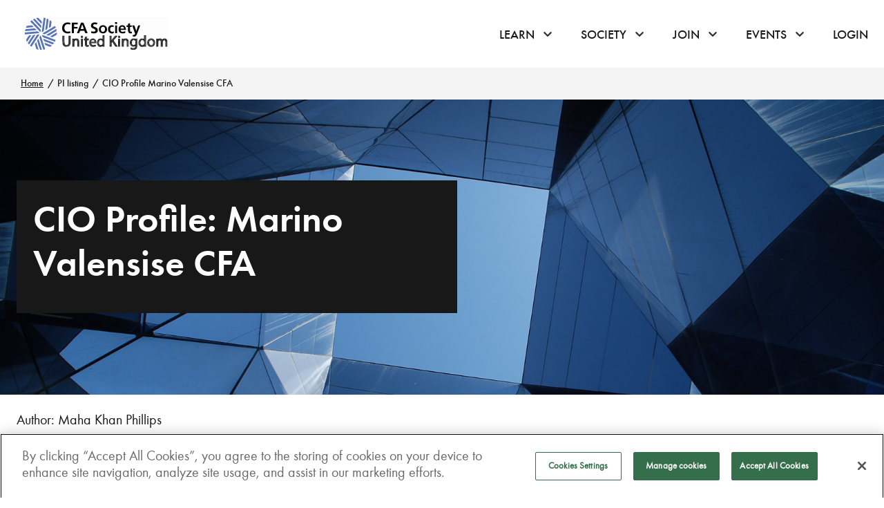

--- FILE ---
content_type: text/html; charset=utf-8
request_url: https://www.cfauk.org/pi-listing/cio-profile-marino-valensise-cfa
body_size: 38292
content:


<!doctype html>
<html class="no-js" lang="en">
<head>

    <!-- Upg -->

    <link rel="preload" href="/assets/dist/fonts/breuer-text--medium.woff2" as="font" type="font/woff2" crossOrigin="anonymous">
    <link rel="preload" href="/assets/dist/fonts/breuer-text--regular.woff2" as="font" type="font/woff2" crossOrigin="anonymous">
    <link rel="preload" href="/assets/dist/fonts/futura-pt_book-webfont.woff2" as="font" type="font/woff2" crossOrigin="anonymous">
    <link rel="preload" href="/assets/dist/fonts/futura-pt_demi-webfont.woff2" as="font" type="font/woff2" crossOrigin="anonymous">
    <link rel="preload" href="/assets/dist/fonts/futura-pt_medium-webfont.woff2" as="font" type="font/woff2" crossOrigin="anonymous">
    <link rel="preconnect" href="https://www.google-analytics.com">


    <meta charset="utf-8" />
    <meta http-equiv="x-ua-compatible" content="ie=edge">
    <meta name="viewport" content="width=device-width, initial-scale=1.0">
    <link rel="apple-touch-icon" sizes="180x180" href="/-/media/favicons/apple-touch-icon.png">
<link rel="icon" type="image/png" href="/-/media/favicons/cfauk_favicon_transparent_32x32.png" sizes="32x32">
<link rel="icon" type="image/png" href="/-/media/favicons/cfauk_favicon_transparent_16x16.png" sizes="16x16">
<link rel="mask-icon" href="/-/media/favicons/android-chrome-512x512.png" color="#5bbad5">
<link rel="shortcut icon" href="/-/media/favicons/cfauk_favicon_transparent_16x16.png">

<link rel="manifest" href="/assets/dist/img/icons/manifest.json">
<meta name="msapplication-config" content="/assets/dist/img/icons/browserconfig.xml">
    <meta name="theme-color" content="#ffffff">
    <meta name="google-site-verification" content="GGEF7jgdNKiERbhqdm9M4platAXcUjuPs86L1hj1Chw" />

    <!-- Popup Banner -->

    <link rel="stylesheet" href="/assets/dist/css/app.css?v=639033956840000000">
    <link rel="stylesheet" href="/assets/css/forms.css?v=639033956840000000">
    <link rel="stylesheet" href="/assets/css/lightslider.min.css?v=639033956840000000">

    <script src="/assets/dist/js/modernizr.js"></script>
    <script type="text/javascript"  src="/assets/dist/js/jquery.min.js?v=639033956840000000"></script>
    <script type="text/javascript"  src="/sitecore%20modules/Web/ExperienceForms/scripts/jquery.validate.min.js?v=504911232000000000"></script>
    <script type="text/javascript"  src="/assets/dist/js/lightslider.js?v=639033956840000000"></script>

    
    
    <!-- Google Tag Manager -->
    <script>
        (function (w, d, s, l, i) {
            w[l] = w[l] || []; w[l].push({
                'gtm.start':
                    new Date().getTime(), event: 'gtm.js'
            }); var f = d.getElementsByTagName(s)[0],
                j = d.createElement(s), dl = l != 'dataLayer' ? '&l=' + l : ''; j.async = true; j.src =
                    'https://www.googletagmanager.com/gtm.js?id=' + i + dl; f.parentNode.insertBefore(j, f);
        })(window, document, 'script', 'dataLayer', 'GTM-KRLR4LV');</script>
    <!-- End Google Tag Manager -->

    <style>
        .smcx-modal-content {
            background-image: url("/assets/img/popup_img.jpg") !important;
            background-repeat: no-repeat !important;
        }

            .smcx-modal-content h1 {
                display: none !important
            }

            .smcx-modal-content p {
                display: none !important
            }

        .smcx-modal {
            height: 425px !important
        }

        .smcx-modal-content {
            height: 378px !important
        }
    </style>

    <!-- Popup Banner -->

    

<title>CIO Profile Marino Valensise CFA</title>
    <link rel="canonical" href="https://www.cfauk.org/pi-listing/cio-profile-marino-valensise-cfa" />

    <meta name="description" content="CIO Profile Marino Valensise CFA">

    <meta name="keywords" content="CIO Profile, CFA UK, Marino Valensise">


<!-- for Facebook -->
<meta property="og:title" content="CIO Profile Marino Valensise CFA" />
<meta property="og:type" content="article" />
<meta property="og:url" content="https://www.cfauk.org/pi-listing/cio-profile-marino-valensise-cfa" />
<meta property="og:description" content="CIO Profile Marino Valensise CFA" />

<!-- for Twitter -->
<meta name="twitter:card" content="summary" />
<meta name="twitter:title" content="CIO Profile Marino Valensise CFA" />
<meta name="twitter:description" content="CIO Profile Marino Valensise CFA" />

    

    
<meta name="VIcurrentDateTime" content="639053063433115495" />
<meta name="VirtualFolder" content="/" />
<script type="text/javascript" src="/layouts/system/VisitorIdentification.js"></script>

</head>


<body class="">
    <!-- Google Tag Manager (noscript) -->
    <noscript>
        <iframe src="https://www.googletagmanager.com/ns.html?id=GTM-KRLR4LV"
                height="0" width="0" style="display:none;visibility:hidden"></iframe>
    </noscript>
    <!-- End Google Tag Manager (noscript) -->
    


<div>
    

    


<header class="header-primary">
    <div class="g-container">
        <div class="g-row--no-gutter">
            <div class="g-col">
                <a href="/" class="brand-logo">
                    <img src="/-/media/images/cfauk_logo.svg" alt="CFA UK logo" class="brand-logo__image" height="47" />
                </a>

                <span class="menu-open-mobile burger-menu-cta">
                    <span class="burger-icon">
                        <span></span>
                        <span></span>
                        <span></span>
                    </span>
                </span>
                <nav class="top-navigation scrollable">
                    <ul class="main-nav">
                            <li class="">
                                <a class="main-link" href="/learn">Learn</a>

                                <span class="toggle-nav">
                                    <span class="visually-hidden">click or hover to open the menu</span>
                                    <i class="icon-chevron-down"></i>
                                </span>





<div class="nav-container">
    <div class="restricted-w">
            <div class="w1of4 rb-medium-padding">
                <h4><a href="/learn/qualifications" class="link-style" title="CFA UK Qualifications">CFA UK Qualifications<i class="icon-right"></i></a></h4>

                    <div class="list-of-links">
                        <ul>
                                    <li><a href="/learn/qualifications/investment-management-certificate" title="INVESTMENT MANAGEMENT CERTIFICATE">INVESTMENT MANAGEMENT CERTIFICATE</a></li>
                                    <li><a href="/learn/qualifications/investment-management-certificate/imc-for-employers" title="IMC for Employers">IMC for Employers</a></li>
                                    <li><a href="/learn/qualifications/investment-business" title="INVESTMENT BUSINESS AWARD">INVESTMENT BUSINESS AWARD</a></li>
                                    <li><a href="/learn/qualifications/certificate-in-climate-and-investing" title="Certificate in Climate and Investing">Certificate in Climate and Investing</a></li>
                                    <li><a href="/learn/qualifications/certificate-in-impact-investing" title="Certificate in Impact Investing">Certificate in Impact Investing</a></li>
                                    <li><a href="/learn/qualifications/essential-information" title="ESSENTIAL INFORMATION">ESSENTIAL INFORMATION</a></li>
                                    <li><a href="https://shop.cfauk.org/" title="PURCHASE QUALIFICATIONS">PURCHASE QUALIFICATIONS</a></li>
                                    <li><a href="https://shop.cfauk.org/login/" title="CANDIDATE LOG IN">CANDIDATE LOG IN</a></li>
                        </ul>
                    </div>
            </div>
            <div class="w1of4 rb-medium-padding">
                <h4><a href="http://cfauk.org/Home/LEARN/QUALIFICATIONS#CFAInstituteQualifications" class="link-style" title="CFA Institute Qualifications">CFA Institute Qualifications<i class="icon-right"></i></a></h4>

                    <div class="list-of-links">
                        <ul>
                                    <li><a href="/learn/qualifications/cfa-program" title="CFA Program">CFA Program</a></li>
                                    <li><a href="/learn/qualifications/sustainable-investing-certificate" title="Sustainable Investing Certificate">Sustainable Investing Certificate</a></li>
                                    <li><a href="/learn/qualifications/investment-foundations-program" title="Investment Foundations Program">Investment Foundations Program</a></li>
                        </ul>
                    </div>
            </div>
            <div class="w1of4 rb-medium-padding">
                <h4><a href="/careers-and-cpd/resources" class="link-style" title="Professional Learning">Professional Learning<i class="icon-right"></i></a></h4>

                    <div class="list-of-links">
                        <ul>
                                    <li><a href="/learn/learning-plans" title="Learning Plans">Learning Plans</a></li>
                                    <li><a href="/careers-and-cpd/impact-refresher" title="Impact Refresher">Impact Refresher</a></li>
                                    <li><a href="/careers-and-cpd/imc-refresher" title="IMC Refresher">IMC Refresher</a></li>
                                    <li><a href="/learn/cpd" title="CPD">CPD</a></li>
                        </ul>
                    </div>
            </div>
            <div class="w1of4 rb-medium-padding">
                <h4><a href="/pi-listing" class="link-style" title="Professional Investor">Professional Investor<i class="icon-right"></i></a></h4>

            </div>
                <div class="clear"></div>
            <div class="w1of4 rb-medium-padding">
                <h4><a href="/learn/podcasts" class="link-style" title="Podcasts">Podcasts<i class="icon-right"></i></a></h4>

            </div>
            <div class="w1of4 rb-medium-padding">
                <h4><a href="/learn/training-courses" class="link-style" title="Training Courses">Training Courses<i class="icon-right"></i></a></h4>

            </div>
    </div>
    <button type="button" class="js-close-nav">
        <i class="icon-cross"></i>
        <span class="visually-hidden">close navigation</span>
    </button>
</div>

                            </li>
                            <li class="">
                                <a class="main-link" href="/society">Society</a>

                                <span class="toggle-nav">
                                    <span class="visually-hidden">click or hover to open the menu</span>
                                    <i class="icon-chevron-down"></i>
                                </span>





<div class="nav-container">
    <div class="restricted-w">
            <div class="w1of4 rb-medium-padding">
                <h4><a href="https://www.cfauk.org/society#WeAreCFAUK" class="link-style" title="About us">About us<i class="icon-right"></i></a></h4>

                    <div class="list-of-links">
                        <ul>
                                    <li><a href="https://www.cfauk.org/society#OurHistory" title="Our Story">Our Story</a></li>
                                    <li><a href="https://www.cfauk.org/society#WeAreCFAUK" title="Who we are">Who we are</a></li>
                                    <li><a href="/society/about-us/what-we-do" title="WHAT WE DO">WHAT WE DO</a></li>
                                    <li><a href="/society/board-and-committees" title="Board and Committees">Board and Committees</a></li>
                                    <li><a href="/society/about-us/society-sponsorship" title="SOCIETY SPONSORSHIP">SOCIETY SPONSORSHIP</a></li>
                        </ul>
                    </div>
            </div>
            <div class="w1of4 rb-medium-padding">
                <h4><a href="https://connect.cfauk.org/HigherLogic/Security/OIDC/SignIn.aspx?ReturnUrl=https%3a%2f%2fconnect.cfauk.org%2fhome&amp;_gl=1*12sqmal*_gcl_au*NzU0MDUyNDE1LjE2ODM2MjM5NDg." class="link-style" title="CFA UK Connect">CFA UK Connect<i class="icon-right"></i></a></h4>

                    <div class="list-of-links">
                        <ul>
                                    <li><a href="/about-our-communities" title="ABOUT OUR COMMUNITIES">ABOUT OUR COMMUNITIES</a></li>
                        </ul>
                    </div>
            </div>
            <div class="w1of4 rb-medium-padding">
                <h4><a href="/society/careers" class="link-style" title="Careers">Careers<i class="icon-right"></i></a></h4>

                    <div class="list-of-links">
                        <ul>
                                    <li><a href="/society/careers/careers-rss" title="Job board">Job board</a></li>
                                    <li><a href="/society/careers/adapt-and-advance-career-pathway" title="Adapt and advance career pathway">Adapt and advance career pathway</a></li>
                                    <li><a href="/society/careers/apprenticeships" title="Apprenticeships">Apprenticeships</a></li>
                        </ul>
                    </div>
            </div>
            <div class="w1of4 rb-medium-padding">
                <h4><a href="/society/volunteers-and-networks/mentoring-programme" class="link-style" title="Mentoring">Mentoring<i class="icon-right"></i></a></h4>

                    <div class="list-of-links">
                        <ul>
                                    <li><a href="https://www.cfauk.org/society/volunteers-and-networks/mentoring-programme#WhyBecomeAMentee" title="I want to become a mentee">I want to become a mentee</a></li>
                                    <li><a href="https://www.cfauk.org/society/volunteers-and-networks/mentoring-programme#WhyBecomeAMentor" title="I want to be a mentor">I want to be a mentor</a></li>
                        </ul>
                    </div>
            </div>
                <div class="clear"></div>
            <div class="w1of4 rb-medium-padding">
                <h4><a href="/society/volunteers-and-networks" class="link-style" title="Volunteering">Volunteering<i class="icon-right"></i></a></h4>

                    <div class="list-of-links">
                        <ul>
                                    <li><a href="/society/volunteers-and-networks/cfa-uk-volunteer-week" title="CFA UK Volunteer Week">CFA UK Volunteer Week</a></li>
                                    <li><a href="https://connect.cfauk.org/volunteer/volunteer-info" title="Volunteering policies and guides">Volunteering policies and guides</a></li>
                        </ul>
                    </div>
            </div>
            <div class="w1of4 rb-medium-padding">
                <h4><a href="/society/reports-and-whitepapers" class="link-style" title="Reports &amp; Whitepapers">Reports &amp; Whitepapers<i class="icon-right"></i></a></h4>

                    <div class="list-of-links">
                        <ul>
                                    <li><a href="/society/reports-and-whitepapers/responses" title="Responses">Responses</a></li>
                                    <li><a href="https://investingfortomorrowsenvironment.cfauk.org/" title="Investing for tomorrow">Investing for tomorrow</a></li>
                        </ul>
                    </div>
            </div>
            <div class="w1of4 rb-medium-padding">
                <h4><a href="/society/statement-of-professional-standing" class="link-style" title="SPS">SPS<i class="icon-right"></i></a></h4>

                    <div class="list-of-links">
                        <ul>
                                    <li><a href="/society/statement-of-professional-standing/sps-withdrawal" title="SPS Withdrawal">SPS Withdrawal</a></li>
                                    <li><a href="/society/statement-of-professional-standing/rdr-requirements" title="RDR Requirements">RDR Requirements</a></li>
                        </ul>
                    </div>
            </div>
    </div>
    <button type="button" class="js-close-nav">
        <i class="icon-cross"></i>
        <span class="visually-hidden">close navigation</span>
    </button>
</div>

                            </li>
                            <li class="">
                                <a class="main-link" href="/join">Join</a>

                                <span class="toggle-nav">
                                    <span class="visually-hidden">click or hover to open the menu</span>
                                    <i class="icon-chevron-down"></i>
                                </span>





<div class="nav-container">
    <div class="restricted-w">
            <div class="w1of4 rb-medium-padding">
                <h4><a href="https://www.cfauk.org/join#RoutesToMembership" class="link-style" title="Routes to Membership">Routes to Membership<i class="icon-right"></i></a></h4>

                    <div class="list-of-links">
                        <ul>
                                    <li><a href="https://www.cfauk.org/join#RoutesToMembership" title="Local Membership">Local Membership</a></li>
                                    <li><a href="https://www.cfauk.org/join#RoutesToMembership" title="Affiliate Membership">Affiliate Membership</a></li>
                                    <li><a href="https://www.cfauk.org/join#RoutesToMembership" title="Regular Membership">Regular Membership</a></li>
                        </ul>
                    </div>
            </div>
            <div class="w1of4 rb-medium-padding">
                <h4><a href="/join/membership-benefits" class="link-style" title="Membership Benefits">Membership Benefits<i class="icon-right"></i></a></h4>

                    <div class="list-of-links">
                        <ul>
                                    <li><a href="/learn/qualifications/cfa-program/mock-exam" title="mock exam">mock exam</a></li>
                                    <li><a href="/join/charterholder-ceremony" title="Charterholder Ceremony">Charterholder Ceremony</a></li>
                        </ul>
                    </div>
            </div>
            <div class="w1of4 rb-medium-padding">
                <h4><a href="/join/renew-your-membership" class="link-style" title="Membership Renewals">Membership Renewals<i class="icon-right"></i></a></h4>

                    <div class="list-of-links">
                        <ul>
                                    <li><a href="/join/renewal-faqs" title="Renewal FAQs">Renewal FAQs</a></li>
                        </ul>
                    </div>
            </div>
    </div>
    <button type="button" class="js-close-nav">
        <i class="icon-cross"></i>
        <span class="visually-hidden">close navigation</span>
    </button>
</div>

                            </li>
                            <li class="">
                                <a class="main-link" href="/events/events-listing">Events</a>

                                <span class="toggle-nav">
                                    <span class="visually-hidden">click or hover to open the menu</span>
                                    <i class="icon-chevron-down"></i>
                                </span>





<div class="nav-container">
    <div class="restricted-w">
            <div class="w1of4 rb-medium-padding">
                <h4><a href="/about-cfa-uk-events" class="link-style" title="About CFA UK Events">About CFA UK Events<i class="icon-right"></i></a></h4>

            </div>
            <div class="w1of4 rb-medium-padding">
                <h4><a href="/events/events-listing" class="link-style" title="Upcoming Events">Upcoming Events<i class="icon-right"></i></a></h4>

            </div>
            <div class="w1of4 rb-medium-padding">
                <h4><a href="/events/past-events" class="link-style" title="Past Events">Past Events<i class="icon-right"></i></a></h4>

            </div>
            <div class="w1of4 rb-medium-padding">
                <h4><a href="/cfa-uk-investment-talent-conference-2025" class="link-style" title="Investment Talent Conference">Investment Talent Conference<i class="icon-right"></i></a></h4>

            </div>
                <div class="clear"></div>
    </div>
    <button type="button" class="js-close-nav">
        <i class="icon-cross"></i>
        <span class="visually-hidden">close navigation</span>
    </button>
</div>

                            </li>
                                <li class="no-hover">
            <a class="main-link" href="/portal/login">Login</a>
        </li>

                    </ul>
                    <div class="clear"></div>
                </nav>
            </div>
        </div>
    </div>
</header>

    <nav class="breadcrumb">
    <ul class="breadcrumb__items">
                <li class="breadcrumb__item">
                    <a class="breadcrumb__link" href="/">Home</a>
                </li>
                <li class="breadcrumb__item">
                    <a class="breadcrumb__link" href="/pi-listing">PI listing</a>
                </li>
                <li class="breadcrumb__item">CIO Profile Marino Valensise CFA</li>
    </ul>
</nav>
<div class="w1of1" >
    <div class="restricted-w-max">
        <div class="media-full grid-stack test ">
            <div class="media-full__content rb-content">
                <div class=" media-full__wide bg-black">
                                            <h2>CIO Profile: Marino Valensise CFA</h2>
                    

                </div>
            </div>
                <div class="media-full__img">
                    <picture>
                            <source media="(min-width: 951px)" srcset="/-/media/images/new-brand-images/product-specific-images/professional-investor/people/people-3---glass-mosaic.jpg">
                                                <img src="/-/media/images/new-brand-images/product-specific-images/professional-investor/people/people-3---glass-mosaic.jpg" alt="Glass mosaic" height="520" width="375" loading="eager" decoding="sync" fetchpriority="high">
                    </picture>
                </div>
        </div>
    </div>
</div><div class="w1of1 bg-white" >
    <div class="restricted-w">
        <div class="w1of1 rb-medium-padding rb-content">

                        
            
            <p>Author:&nbsp;Maha Khan Phillips</p>
<h4>The asset management industry needs to become more solutions-driven, says Marino Valensise, CFA</h4>
<p>Marino Valensise, CFA, is used to navigating through a crisis. He began his career in the autumn of 1987, right after the October stock market crash. While working at Baring Asset Management &ndash; including seven years as chief investment officer (CIO) - he had ring side seats to both the dot-com bubble of 2000 to 2002, and the 2008 Global Financial Crisis. And now, of course, there is Covid. Right before the pandemic broke out, Valensise had accepted a new role, to become group CIO of Cardano, the risk and investment specialist firm.</p>
<p>&ldquo;I started remotely, without having spent a single day in the office. It could have been challenging, but I must say that it went very smoothly,&rdquo; he says. At Cardano, Valensise has oversight for the investment team and its three areas of focus: liability-driven investing, multi-asset investing, and external manager selection.</p>
<p>He believes that the pandemic has brought forward a host of new operational tests for asset managers. While there will be a &lsquo;new normal&rsquo; of balancing working from home and being in the office safely, there are also operational challenges, such as how to ensure remote working is safe and effective. &ldquo;Cyber security is obviously of paramount importance. How do asset managers keep data safe when outsourcing or relying on the cloud? Anecdotal evidence also suggests that many clients who had never been on a video call now expect a high-quality technological delivery.</p>
<p>Whatever the challenges, Valensise also believes that asset management has been privileged to be able to navigate the Covid crisis better than many other sectors, though he points out that the pandemic has had an impact on people, particularly women and those who are still early on in their careers. Rather than on profitability, the hit on asset management firms has been mainly on their staff. &ldquo;During the last twelve months, I have experienced situations where people were forced to hold video-calls from kitchens, bedrooms and even closets, due to challenging family logistics.&rdquo;</p>
<p><strong>Driving Diversity</strong></p>
<p>However, some of the implications of the pandemic will be positive over the long term. Covid is making the world reflect on the vulnerabilities of humans against nature, and creating an acceleration towards more sustainable goals and approaches, he suggests. Three areas are particularly important to Cardano - climate, the conditions of developing countries, and inequality within society. Climate change cannot be ignored any longer, Valensise says, while also highlighting the fact that major cities in developing countries are overpopulated, with poor conditions, where social distancing has been impossible. &ldquo;Inequality has been ignored in the past but now we see certain sections of our society hit disproportionally hard during the pandemic. This is strengthening community spirit, and driving the industry to make a more decisive approach to a fairer society, diversity and inclusion,&rdquo; he says.</p>
<p>Valensise highlights two initiatives within the firm. NOW: Pensions, the auto enrolment provider acquired by Cardano last year, sponsored the&nbsp;<em>Underpensioned Report 2020,&nbsp;</em>which highlighted the pension savings gap for the most financially at-risk groups in society. Cardano also &lsquo;enthusiastically&rsquo; participated in the 100 Black Interns programme, which offers internships to black students. Valensise also highlights Cardano Development, an independent foundation established by Cardano&rsquo;s shareholders, which has been helping to provide financial infrastructure and financial product innovation to frontier countries for over a decade.</p>
<p><strong>Changing Landscape</strong></p>
<p>He believes the asset management industry, the larger firms in particular, aspire to move from being sellers of products to becoming solutions providers. For decades, under the era of the specialist manager, very few investment firms have had a completely holistic view of their clients&rsquo; circumstances, whether it is understanding their funding ratios, tolerance for risk, or unique challenges. &ldquo;Asset owners used to have a very fragmented portfolio of external managers, and this comes with a lot of complications,&rdquo; he says.</p>
<p>He points out that, during the last twenty years, new governance solutions emerged such as the creation of diversified growth funds, and subsequently, fiduciary management. &ldquo;For some years now, large traditional asset managers have been trying to establish teams which would try to build a more comprehensive relationship with clients, and better understand their needs. In a few cases, they have taken this seriously and succeeded. But in many other cases, under the label of &lsquo;solutions&rsquo;, there has only been an attempt to push more products down the clients&rsquo; throat.&rdquo;</p>
<p>He believes this is a cultural issue for the industry, which still has to cope with strong fund manager personalities &lsquo;owning&rsquo; certain investment teams, jealous of their team&rsquo;s investment capacity, and only interested in their team profit and loss. &ldquo;A true &lsquo;solutions&rsquo; offering becomes difficult to build in these cases,&rdquo; Valensise says, suggesting that many firms will have to &lsquo;change their DNA&rsquo; to become more solution-orientated.</p>
<p>He argues that Cardano is very different. &ldquo;Cardano was born as a solution provider. We do not have products, but we have strategies which are utilised for the &nbsp;&nbsp;benefit of clients, so they can reach their overall objectives. Our mission is to help the investment strategy of pension providers and implement journeys towards their long-term funding objectives, with the emphasis on stability in an uncertain world.&rdquo;</p>
<p>Valensise is married (many years ago his wife helped him study for the CFA exams) with four children. Like most people, he has been directly impacted by Covid. He talks about his mother, who lives alone in Milan. &ldquo;The incredible thing is that she&rsquo;s on FaceTime and WhatsApp. It&rsquo;s refreshing to see an 82-year-old on social media, and thank god for all this technology.&rdquo; One of his daughters is a medical student, and is currently administering Covid vaccines, while his son will soon start his financial career in Manhattan , most likely remotely. His youngest daughters are still in school. One bakes cakes for the family on a daily basis. The other is a strong advocate for climate change responsibility. &ldquo;She is my extinction rebellion daughter. Every time we say &lsquo;let us drive you&rsquo; somewhere, she turns us down systematically, &nbsp;saying that there is no need for that, when she can walk or use public transport,&rdquo; he says smiling.</p>
<p>&nbsp;</p>
<p><img src="/-/media/images/pi/marino-valensise-239-x-356.jpg?h=298&amp;w=200&amp;hash=20C3514C36ECAFC971C92C4C0BEE3F6F" alt="Picture of Marino Valensise, CFA" style="height: 298px; width: 200px; margin-right: 5px;" /></p>
<p>&nbsp;<em><a href="https://www.linkedin.com/in/marino-valensise-cfa-2421821/?originalSubdomain=uk"><span style="text-decoration: underline;">Marino Valensise</span>,</a>&nbsp;CFA, Group Chief Investment Officer, Cardano</em></p>
<p><em></em></p>

        </div>
    </div>
</div>



<div class="g-container" style="background: #fff;">
    <div class="g-row">
        <div class="g-col">
            
<div class="g-container">
    <div class="g-row--no-gutter">
        <div class="g-col">
            <h2>Related Articles</h2>
            <div class="grid-container-home-listing grid-panel-container  ">
                
                                    <div class="grid-panel-item grid-panel-item-span-3">
                <div class="panel-overlay">
                    <div class="panel">
                        <div class="panel-background" style="background-image: url('/-/media/images/new-brand-images/authors/sylvia-solomon.jpg');"></div>
                        <a class="cover" href="/pi-listing/sylvia-solomon-asip-announced-as-chair-of-cfa-uk"></a>
                        <p class="tag">Nov 2025 » People</p>
                        <div class="panel-text-container">
                            <div class="panel-text-inner">
                                <div class="panel-text">
                                    <h2>Sylvia Solomon, ASIP, IMC announced as chair of CFA UK</h2>
                                    <div class="expanded" style="overflow: hidden; display: none;">
                                        <p>Introducing our new Board Chair: Sylvia Solomon, ASIP, IMC.</p>
                                        <span class="arrow-link">Read More</span>
                                    </div>
                                </div>
                            </div>
                        </div>
                    </div>
                </div>
            </div>
                    <div class="grid-panel-item grid-panel-item-span-3">
                <div class="panel-overlay">
                    <div class="panel">
                        <div class="panel-background" style="background-image: url('/-/media/images/new-brand-images/product-specific-images/professional-investor/people/holly-smith-article.jpg');"></div>
                        <a class="cover" href="/pi-listing/mission-to-democratise-impact-investing"></a>
                        <p class="tag">Oct 2025 » People</p>
                        <div class="panel-text-container">
                            <div class="panel-text-inner">
                                <div class="panel-text">
                                    <h2>Finance with Purpose: Holly Smith’s Mission to Democratise Impact Investing</h2>
                                    <div class="expanded" style="overflow: hidden; display: none;">
                                        <p>Discover how Holly Smith transformed her view of finance from scepticism to activism, using CFA UK&#39;s Certificate in Impact Investing to drive global change through intentional capital and grassroots impact.</p>
                                        <span class="arrow-link">Read More</span>
                                    </div>
                                </div>
                            </div>
                        </div>
                    </div>
                </div>
            </div>
                    <div class="grid-panel-item grid-panel-item-span-3">
                <div class="panel-overlay">
                    <div class="panel">
                        <div class="panel-background" style="background-image: url('/-/media/images/new-brand-images/product-specific-images/imc/laura-liu.jpg');"></div>
                        <a class="cover" href="/pi-listing/laura-lius-imc-journey"></a>
                        <p class="tag">Jul 2025 » People</p>
                        <div class="panel-text-container">
                            <div class="panel-text-inner">
                                <div class="panel-text">
                                    <h2>Bridging Global Expertise with Local Insight: Laura Liu’s IMC Journey</h2>
                                    <div class="expanded" style="overflow: hidden; display: none;">
                                        <p>We spoke with Laura Liu, CFA about her experiences taking the IMC, after winning it during our Christmas competition. Throughout our conversation, one theme emerged again and again: the IMC is so much more than a simple qualification. It&#39;s a catalyst for professional growth, a tool for empowerment, and a mark of credibility in the UK investment landscape. </p>
                                        <span class="arrow-link">Read More</span>
                                    </div>
                                </div>
                            </div>
                        </div>
                    </div>
                </div>
            </div>
                    <div class="grid-panel-item grid-panel-item-span-3">
                <div class="panel-overlay">
                    <div class="panel">
                        <div class="panel-background" style="background-image: url('/-/media/images/new-brand-images/product-specific-images/professional-investor/politics-economy-and-markets/paul-krugman_small.jpg');"></div>
                        <a class="cover" href="/pi-listing/nobel-laureate-economist-paul-krugman-on-navigating-uncertainty-in-the-global-economy"></a>
                        <p class="tag">May 2025 » People</p>
                        <div class="panel-text-container">
                            <div class="panel-text-inner">
                                <div class="panel-text">
                                    <h2>Nobel Laureate Economist Paul Krugman on navigating uncertainty in the global economy </h2>
                                    <div class="expanded" style="overflow: hidden; display: none;">
                                        <p>Noel Laureate Economist Paul Krugman sheds light on the unparalleled volatility and policy upheavals moulding today&#39;s global economic terrain.</p>
                                        <span class="arrow-link">Read More</span>
                                    </div>
                                </div>
                            </div>
                        </div>
                    </div>
                </div>
            </div>

            </div>
        </div>
    </div>
</div>

        </div>

    </div>
</div>



    



<div class="clear"></div>
<footer class="w1of1">
    <div class="restricted-w">
            <div class="w1of4 rb-medium-padding">
                <h5>Quick links</h5>
                <ul>
        <li>
            <a title="Media Centre" href="/media-centre">Media Centre</a>
        </li>
        <li>
            <a title="Privacy Notice" href="/privacy-notice">Privacy Notice</a>
        </li>
        <li>
            <a title="Terms and conditions" href="/terms-and-conditions">Terms and conditions</a>
        </li>
        <li>
            <a title="Cookie policy" href="/cookie-policy">Cookie policy</a>
        </li>
                </ul>
            </div>
                <div class="w1of4 rb-medium-padding">
            <h5>Contact us</h5>
            <a href="/society/about-us/contact-us">Get in touch</a>
            <p>
                3rd Floor, Boston house, 63-64 New Broad street, London, EC2M 1JJ
            </p>
            <a target="_blank" rel="noopener noreferrer" href="https://www.google.co.uk/maps/place/CFA Society of the UK/@51.5115122,-0.0814492,19z/data=!4m6!3m5!1s0x48760354743b6ceb:0xaf2e380e53f8e6d4!8m2!3d51.5115281!4d-0.081122!16s/g/1vp737hr">How to get here</a>
        </div>
        <div class="w1of4 rb-medium-padding footer-socials">
            <h5>Follow us</h5>

            <a href="http://www.twitter.com/cfauk" title=""><i class="icon-x"></i></a>


             <a href="https://www.instagram.com/cfauk/" title=""><i class="icon-instagram"></i></a>


             <a href="https://www.linkedin.com/company/602999" title=""><i class="icon-linkedin"></i></a>

        </div>
    </div>
</footer>
</div>


    <script type="text/javascript"  src="/assets/dist/js/jquery.customSelect.min.js?v=639033956840000000"></script>
    <script type="text/javascript"  src="/assets/dist/js/jquery.waypoints.min.js?v=639033956840000000"></script>
    <script type="text/javascript"  src="/assets/dist/js/sticky.min.js?v=639033956840000000"></script>
    <script type="text/javascript"  src="/assets/dist/js/handlebars.runtime.min.js?v=639033956840000000"></script>
    <script type="text/javascript"  src="/assets/dist/js/templates.js?v=639033956840000000"></script>
    <script type="text/javascript" async src="https://maps.googleapis.com/maps/api/js?key=AIzaSyAfX3PC_DJ7oOxq5BnQNfgofNZZwa8IHCk"></script>
    <script type="text/javascript"  src="/assets/dist/js/app.js?v=639033956840000000"></script>

    <script type="text/javascript"  src="/assets/dist/js/date-input-polyfill.dist.js?v=639033956840000000"></script>

    <gcse:search enableautocomplete="true"></gcse:search>

</body>
</html>



--- FILE ---
content_type: text/css
request_url: https://www.cfauk.org/assets/dist/css/app.css?v=639033956840000000
body_size: 142808
content:
@charset "UTF-8";
@keyframes fadeIn {
  0% {
    display: none;
    opacity: 0;
  }
  1% {
    display: block;
    opacity: 0;
  }
  100% {
    opacity: 1;
  }
}
@font-face {
  font-family: breuerRegular;
  src: url("../fonts/breuer-text--regular.woff2") format("woff2"), url("../fonts/breuer-text--regular.woff") format("woff");
  font-weight: normal;
  font-display: swap;
}
@font-face {
  font-family: breuerMedium;
  src: url("../fonts/breuer-text--medium.woff2") format("woff2"), url("../fonts/breuer-text--medium.woff") format("woff");
  font-weight: normal;
  font-display: swap;
}
@font-face {
  font-family: "futura_ptbook_rb";
  src: url("../fonts/futura-pt_book-webfont.woff2") format("woff2"), url("../fonts/futura-pt_book-webfont.woff") format("woff");
  font-weight: normal;
  font-style: normal;
  font-display: swap;
}
/*
@font-face {
    font-family: 'futura_ptbook_oblique_rb';
    src: url('../fonts/futura-pt_book-oblique-webfont.woff2') format('woff2'),
         url('../fonts/futura-pt_book-oblique-webfont.woff') format('woff');
    font-weight: normal;
    font-style: normal;
}
*/
@font-face {
  font-family: "futura_ptdemi_rb";
  src: url("../fonts/futura-pt_demi-webfont.woff2") format("woff2"), url("../fonts/futura-pt_demi-webfont.woff") format("woff");
  font-weight: normal;
  font-style: normal;
  font-display: swap;
}
/*
@font-face {
    font-family: 'futura_ptdemi_oblique_rb';
    src: url('../fonts/futura-pt_demi-oblique-webfont.woff2') format('woff2'),
         url('../fonts/futura-pt_demi-oblique-webfont.woff') format('woff');
    font-weight: normal;
    font-style: normal;
}
*/
@font-face {
  font-family: "futura_ptheavy_rb";
  src: url("../fonts/futura-pt_heavy-webfont.woff2") format("woff2"), url("../fonts/futura-pt_heavy-webfont.woff") format("woff");
  font-weight: normal;
  font-style: normal;
  font-display: swap;
}
/*
@font-face {
    font-family: 'futura_ptheavy_oblique_rb';
    src: url('../fonts/futura-pt_heavy-oblique-webfont.woff2') format('woff2'),
         url('../fonts/futura-pt_heavy-oblique-webfont.woff') format('woff');
    font-weight: normal;
    font-style: normal;
}
*/
@font-face {
  font-family: "futura_ptmedium_rb";
  src: url("../fonts/futura-pt_medium-webfont.woff2") format("woff2"), url("../fonts/futura-pt_medium-webfont.woff") format("woff");
  font-weight: normal;
  font-style: normal;
  font-display: swap;
}
/*
@font-face {
    font-family: 'futura_ptmedium_oblique_rb';
    src: url('../fonts/futura-pt_medium-oblique-webfont.woff2') format('woff2'),
         url('../fonts/futura-pt_medium-oblique-webfont.woff') format('woff');
    font-weight: normal;
    font-style: normal;
}*/
.flow > * + * {
  margin-top: 1rem;
}

.flex-box {
  display: flex;
  flex-wrap: wrap;
  gap: 12px;
}
@media (min-width: 641px) {
  .flex-box {
    gap: 24px;
  }
}

.flex-box-justify {
  display: flex;
  flex-wrap: wrap;
  gap: 12px;
  align-items: center;
}
@media (min-width: 641px) {
  .flex-box-justify {
    justify-content: space-between;
  }
}

.content-box {
  padding: 24px;
  border: 1px solid #DFDFDF;
}

.visually-hidden {
  clip: rect(0 0 0 0);
  clip-path: inset(50%);
  height: 1px;
  overflow: hidden;
  position: absolute;
  white-space: nowrap;
  width: 1px;
}

html,
body,
div,
span,
applet,
object,
iframe,
h1,
h2,
h3,
h4,
h5,
h6,
p,
blockquote,
pre,
a,
abbr,
acronym,
address,
big,
cite,
code,
del,
dfn,
em,
img,
ins,
kbd,
q,
s,
samp,
small,
strike,
strong,
sub,
sup,
tt,
var,
b,
u,
i,
center,
dl,
dt,
dd,
ol,
ul,
li,
fieldset,
form,
label,
legend,
table,
caption,
tbody,
tfoot,
thead,
tr,
th,
td,
article,
aside,
canvas,
details,
embed,
figure,
figcaption,
footer,
header,
hgroup,
menu,
nav,
output,
ruby,
section,
summary,
time,
mark,
audio,
video,
main {
  margin: 0;
  padding: 0;
  border: 0;
  font-size: 100%;
  font: inherit;
  vertical-align: baseline;
}

*,
*:before,
*:after {
  box-sizing: border-box;
}

a {
  background: transparent;
}
a:link {
  text-decoration: none;
}
a:visited {
  text-decoration: none;
}
a:active {
  text-decoration: none;
}

a:active,
a:hover {
  outline: 0;
}

img {
  border: 0;
}

hr {
  -moz-box-sizing: content-box;
  box-sizing: content-box;
  height: 0;
}

button {
  overflow: visible;
}

button[disabled],
html input[disabled] {
  cursor: default;
}

button::-moz-focus-inner,
input::-moz-focus-inner {
  border: 0;
  padding: 0;
}

input {
  line-height: normal;
}

input[type=checkbox],
input[type=radio] {
  padding: 0;
}

input[type=number]::-webkit-inner-spin-button,
input[type=number]::-webkit-outer-spin-button {
  height: auto;
}

input[type=search],
input[type=text] {
  -webkit-appearance: none;
}

textarea {
  overflow: auto;
}

td,
th {
  padding: 0;
}

button,
html input[type=button],
input[type=reset],
input[type=submit] {
  -webkit-appearance: button;
  cursor: pointer;
}

article,
aside,
details,
figcaption,
figure,
footer,
header,
hgroup,
menu,
nav,
section,
main {
  display: block;
}

ol,
ul {
  list-style: none;
  margin: 0;
  padding: 0;
}

ul li {
  margin: 0;
  padding: 0;
}

table {
  border-collapse: collapse;
  border-spacing: 0;
}

audio,
canvas,
progress,
video {
  display: inline-block;
  vertical-align: baseline;
}

audio:not([controls]) {
  display: none;
  height: 0;
}

[hidden],
template {
  display: none;
}

html,
body {
  color: #333;
  -ms-text-size-adjust: 100%;
  position: relative;
  -webkit-text-size-adjust: 100%;
  -webkit-font-smoothing: antialiased;
}

.button,
.button--leave,
.button--quaternary,
.button--tertiary,
.button--secondary,
.button--primary,
.rte .button--primary {
  border: 0;
  display: inline-block;
  padding: 9px 30px;
  transition: all 0.2s ease-out;
}

.button--primary,
.rte .button--primary {
  background-color: #191818;
  color: #fff !important;
  padding: 15px 24px;
  line-height: 1 !important;
  border-radius: 30px;
  font-size: 18px !important;
  border: 2px solid #191818;
  text-transform: uppercase;
}
.button--primary:focus,
.rte .button--primary:focus {
  background-color: #fff;
  color: #191818 !important;
  border-color: #fff;
}
.button--primary:visited,
.rte .button--primary:visited {
  color: #fff;
}
.button--primary:visited:focus,
.rte .button--primary:visited:focus {
  color: #fff;
}
.no-touch .button--primary:hover,
.no-touch .rte .button--primary:hover {
  background-color: #fff;
  color: #191818 !important;
  border-color: #fff;
}

.button--narrow,
button.button--narrow {
  padding-top: 10px;
  padding-bottom: 10px;
}

.button--secondary {
  background-color: transparent !important;
  color: #191818 !important;
  border: 2px solid #191818;
  border-radius: 30px;
  font-size: 18px !important;
  text-transform: uppercase;
  /*@include bp(medium) {
      background-color: $color-white;
  }*/
}
.button--secondary:focus {
  background-color: #fff !important;
  color: #fff;
  border-color: #fff;
}
.button--secondary:visited {
  color: #008ed6;
}
.button--secondary:visited:focus {
  color: #fff;
}
.no-touch .button--secondary:hover {
  background-color: #fff !important;
  color: #fff;
  border-color: #fff;
}

.button--tertiary {
  padding: 0;
}

.button--quaternary {
  background-color: #78be20;
  color: #fff;
}
.button--quaternary:focus {
  background-color: #005500;
  color: #fff;
}
.button--quaternary:visited {
  color: #fff;
}
.button--quaternary:visited:focus {
  color: #fff;
}
.no-touch .button--quaternary:hover {
  background-color: #005500;
  color: #fff;
}

.button--leave {
  background-color: #FF0000;
  color: #fff;
}
.button--leave:focus {
  background-color: #c40505;
  color: #fff;
}
.button--leave:visited {
  color: #fff;
}
.button--leave:visited:focus {
  color: #fff;
}
.no-touch .button--leave:hover {
  color: #fff;
}
.button--leave[disabled] {
  background-color: #DFDFDF;
}

.button--external {
  display: inline-flex;
  align-items: center;
  justify-content: center;
}
.button--external:after {
  content: "";
  display: inline-block;
  width: 1.1rem;
  height: 1.1rem;
  font-size: 1rem;
  text-decoration: none;
  margin-top: 0;
  margin-left: 0.75rem;
  background: #fff;
  -webkit-mask-image: url("data:image/svg+xml,%3Csvg xmlns='http://www.w3.org/2000/svg' focusable='false' viewBox='0 0 512 512'%3E%3Cpath fill='%23FFFFFF' d='M432 320H400a16 16 0 0 0-16 16V448H64V128H208a16 16 0 0 0 16-16V80a16 16 0 0 0-16-16H48A48 48 0 0 0 0 112V464a48 48 0 0 0 48 48H400a48 48 0 0 0 48-48V336A16 16 0 0 0 432 320ZM488 0h-128c-21.37 0-32.05 25.91-17 41l35.73 35.73L135 320.37a24 24 0 0 0 0 34L157.67 377a24 24 0 0 0 34 0L435.28 133.32 471 169c15 15 41 4.5 41-17V24A24 24 0 0 0 488 0Z'/%3E%3C/svg%3E");
  mask-image: url("data:image/svg+xml,%3Csvg xmlns='http://www.w3.org/2000/svg' focusable='false' viewBox='0 0 512 512'%3E%3Cpath fill='%23FFFFFF' d='M432 320H400a16 16 0 0 0-16 16V448H64V128H208a16 16 0 0 0 16-16V80a16 16 0 0 0-16-16H48A48 48 0 0 0 0 112V464a48 48 0 0 0 48 48H400a48 48 0 0 0 48-48V336A16 16 0 0 0 432 320ZM488 0h-128c-21.37 0-32.05 25.91-17 41l35.73 35.73L135 320.37a24 24 0 0 0 0 34L157.67 377a24 24 0 0 0 34 0L435.28 133.32 471 169c15 15 41 4.5 41-17V24A24 24 0 0 0 488 0Z'/%3E%3C/svg%3E");
}

@media screen and (max-width: 640px) {
  .button--block {
    width: 100%;
    text-align: center;
  }
}

.text-hero--1,
.hero__title {
  font-family: "futura_ptmedium_rb", Arial, sans-serif;
  font-size: 48px;
  line-height: 1.06;
  transition: all 0.2s ease-out;
}
@media only screen and (min-width: 641px) {
  .text-hero--1,
.hero__title {
    font-size: 80px;
    line-height: 1.03;
  }
}

.text-hero--2,
.cpd__title,
.spotlight__promo-title,
.hero-bio__title,
.media-item__title {
  font-family: "futura_ptmedium_rb", Arial, sans-serif;
  font-size: 40px;
  line-height: 1.07;
  transition: all 0.2s ease-out;
}
@media only screen and (min-width: 641px) {
  .text-hero--2,
.cpd__title,
.spotlight__promo-title,
.hero-bio__title,
.media-item__title {
    font-size: 64px;
    line-height: 1.04;
  }
}

.text-heading--1,
.main-content-legacy h1,
.form-container.event-details h1,
.form-container.portal h1,
.form-container.registration h1,
.form-container.login h1,
.form-container.event-booking h1,
.book-promo__title,
.resources__title,
.callout__title,
.rte h1,
.banner__title {
  font-family: "futura_ptmedium_rb", Arial, sans-serif;
  font-size: 34px;
  line-height: 1.17;
  transition: all 0.2s ease-out;
}
@media only screen and (min-width: 641px) {
  .text-heading--1,
.main-content-legacy h1,
.form-container.event-details h1,
.form-container.portal h1,
.form-container.registration h1,
.form-container.login h1,
.form-container.event-booking h1,
.book-promo__title,
.resources__title,
.callout__title,
.rte h1,
.banner__title {
    font-size: 42px;
    line-height: 1.16;
  }
}

.text-heading--2,
h2.slider-title,
.main-content-legacy h2,
.form-container.event-details h2,
.form-container.portal h2,
.form-container.registration h2,
.form-container.login h2,
.form-container.event-booking h2,
.my-cpd-tally,
.gallery__title,
.event-banner__title,
.suggestions__title,
.spotlight__title,
.hero-full__title,
.info-panel__title,
.rte blockquote p,
.rte h2 {
  font-family: "futura_ptmedium_rb", Arial, sans-serif;
  font-size: 28px;
  line-height: 1.21;
  transition: all 0.2s ease-out;
}
@media only screen and (min-width: 641px) {
  .text-heading--2,
h2.slider-title,
.main-content-legacy h2,
.form-container.event-details h2,
.form-container.portal h2,
.form-container.registration h2,
.form-container.login h2,
.form-container.event-booking h2,
.my-cpd-tally,
.gallery__title,
.event-banner__title,
.suggestions__title,
.spotlight__title,
.hero-full__title,
.info-panel__title,
.rte blockquote p,
.rte h2 {
    font-size: 30px;
    line-height: 1.22;
  }
}

.text-heading--3,
.main-content-legacy h3,
.portal .myFeaturedEvent h3,
.portal .myFeaturedEvent h4,
.portal .myFeaturedEvent h5,
.main-content-legacy .myFeaturedEvent h3,
.main-content-legacy .myFeaturedEvent h4,
.main-content-legacy .myFeaturedEvent h5,
.form-container.event-details h3,
.form-container.portal h4,
.form-container.registration h4,
.form-container.login h4,
.form-container.event-booking h4,
.form-container.portal h3,
.form-container.registration h3,
.form-container.login h3,
.form-container.event-booking h3,
.my-cpd h1,
.cpd-aside__title,
.accordion__title,
.listing__title,
.callout-aside__title,
.rte h3 {
  font-family: "futura_ptmedium_rb", Arial, sans-serif;
  font-size: 24px;
  line-height: 1.25;
  transition: all 0.2s ease-out;
}
@media only screen and (min-width: 641px) {
  .text-heading--3,
.main-content-legacy h3,
.portal .myFeaturedEvent h3,
.portal .myFeaturedEvent h4,
.portal .myFeaturedEvent h5,
.main-content-legacy .myFeaturedEvent h3,
.main-content-legacy .myFeaturedEvent h4,
.main-content-legacy .myFeaturedEvent h5,
.form-container.event-details h3,
.form-container.portal h4,
.form-container.registration h4,
.form-container.login h4,
.form-container.event-booking h4,
.form-container.portal h3,
.form-container.registration h3,
.form-container.login h3,
.form-container.event-booking h3,
.my-cpd h1,
.cpd-aside__title,
.accordion__title,
.listing__title,
.callout-aside__title,
.rte h3 {
    font-size: 22px;
    line-height: 1.28;
  }
}

.text-heading--4,
.form-container.event-details h5,
.form-container.event-booking h5,
.form-container.portal label,
.form-container.portal .label,
.form-container.registration label,
.form-container.registration .label,
.form-container.login label,
.form-container.login .label,
.form-container.event-booking label,
.form-container.event-booking .label,
.simple-list__item,
.cpd-aside__subtitle,
.accordion__main-title,
.pagination__item,
.listing__meta,
.related-links__title,
.event-banner__availability,
.suggestions-list__meta,
.suggestions-list__title,
.resource-list__link,
.sidebar .resources__title,
.hero-aside__title,
.callout-aside__subtitle,
.callout-aside__cta,
.callout__availability,
.rte h4,
.button,
.button--primary,
.rte .button--primary,
.button--secondary,
.button--tertiary,
.button--quaternary,
.button--leave {
  font-family: "futura_ptmedium_rb", Arial, sans-serif;
  font-size: 20px;
  line-height: 1.6;
  transition: all 0.2s ease-out;
}

.text-paragraph,
.form-container.portal label.regular,
.form-container.portal .label.regular,
.form-container.registration label.regular,
.form-container.registration .label.regular,
.form-container.login label.regular,
.form-container.login .label.regular,
.form-container.event-booking label.regular,
.form-container.event-booking .label.regular,
.simple-list__title,
.book-promo__copy,
.listing__subtitle,
.event-banner__detail,
.callout__detail,
.rte__meta .rte__date,
.rte__meta .rte__author,
.rte h1 + p,
.banner__copy {
  font-family: "futura_ptbook_rb", Arial, sans-serif;
  font-size: 20px;
  line-height: 1.6;
  transition: all 0.2s ease-out;
}

.text-body,
.cpd-aside__tag,
.cpd-aside__meta,
.filter__reset-button,
.filter__search,
.sidebar .resource-list__link,
.hero-full__copy p,
.hero__copy,
.rte p,
html,
body {
  font-family: "futura_ptbook_rb", Arial, sans-serif;
  font-size: 16px;
  line-height: 1.62;
  transition: all 0.2s ease-out;
}

.text-supporting,
.filter__legend,
.listing__tag,
.sidebar .resource-list__tag,
.rte figcaption,
.rte td {
  font-family: "futura_ptbook_rb", Arial, sans-serif;
  font-size: 16px;
  line-height: 1.57;
  transition: all 0.2s ease-out;
}

.text-detail {
  font-family: "futura_ptbook_rb", Arial, sans-serif;
  font-size: 12px;
  line-height: 1.66;
  transition: all 0.2s ease-out;
}

.title-two {
  font-family: "futura_ptmedium_rb", Arial, sans-serif;
  font-size: 1.875rem;
  line-height: 1;
  margin-bottom: 12px;
}

.title-three {
  font-family: "futura_ptmedium_rb", Arial, sans-serif;
  font-size: 1.5rem;
  line-height: 1;
  margin-bottom: 12px;
}

.title-four {
  font-family: "futura_ptmedium_rb", Arial, sans-serif;
  font-size: 1.375rem;
  line-height: 1;
  margin-bottom: 12px;
}

.link,
.simple-list__link,
.accordion__title,
.pagination__link,
.listing__tag,
.related-links__link,
.suggestions-list__link,
.card-header a,
.sidebar .resource-list__tag,
.sidebar .resource-list__link,
.callout-aside__cta,
.contact-block__link,
.rte a:not(.rte-btn--primary):not(.rte-btn--secondary):not(.button):not(.link-style),
.banner__cta,
.button--tertiary {
  color: #008ed6;
  transition: all 0.2s ease-out;
}
.link:focus,
.simple-list__link:focus,
.accordion__title:focus,
.pagination__link:focus,
.listing__tag:focus,
.related-links__link:focus,
.suggestions-list__link:focus,
.card-header a:focus,
.sidebar .resource-list__tag:focus,
.sidebar .resource-list__link:focus,
.callout-aside__cta:focus,
.contact-block__link:focus,
.rte a:focus:not(.rte-btn--primary):not(.rte-btn--secondary):not(.button):not(.link-style),
.banner__cta:focus,
.button--tertiary:focus {
  color: #003da5;
}
.link:visited,
.simple-list__link:visited,
.accordion__title:visited,
.pagination__link:visited,
.listing__tag:visited,
.related-links__link:visited,
.suggestions-list__link:visited,
.card-header a:visited,
.sidebar .resource-list__tag:visited,
.sidebar .resource-list__link:visited,
.callout-aside__cta:visited,
.contact-block__link:visited,
.rte a:visited:not(.rte-btn--primary):not(.rte-btn--secondary):not(.button):not(.link-style),
.banner__cta:visited,
.button--tertiary:visited {
  color: #5c068c;
}
.no-touch .link:hover,
.no-touch .simple-list__link:hover,
.no-touch .accordion__title:hover,
.no-touch .pagination__link:hover,
.no-touch .listing__tag:hover,
.no-touch .related-links__link:hover,
.no-touch .suggestions-list__link:hover,
.no-touch .card-header a:hover,
.card-header .no-touch a:hover,
.no-touch .sidebar .resource-list__tag:hover,
.sidebar .no-touch .resource-list__tag:hover,
.no-touch .sidebar .resource-list__link:hover,
.sidebar .no-touch .resource-list__link:hover,
.no-touch .callout-aside__cta:hover,
.no-touch .contact-block__link:hover,
.no-touch .rte a:hover:not(.rte-btn--primary):not(.rte-btn--secondary):not(.button):not(.link-style),
.rte .no-touch a:hover:not(.rte-btn--primary):not(.rte-btn--secondary):not(.button):not(.link-style),
.no-touch .banner__cta:hover,
.no-touch .button--tertiary:hover {
  color: #003da5;
}

.video-placeholder {
  position: relative;
}
.video-placeholder .icon-play {
  left: 50%;
  position: absolute;
  top: 50%;
  transform: translate(-50%, -50%);
}
.video-placeholder .icon-play__background {
  transition: fill 0.2s ease-out;
}
.video-placeholder.has-loaded {
  background: url(../img/icons/icon-loading.gif) no-repeat center !important;
}
.video-placeholder.has-loaded .icon-play,
.video-placeholder.has-loaded .video-placeholder__image {
  display: none;
}
.video-placeholder.has-error {
  background: none !important;
}
.video-placeholder:focus .icon-play__background {
  fill: #003da5;
}
.no-touch .video-placeholder:hover .icon-play__background {
  fill: #003da5;
}
@media only screen and (min-width: 641px) {
  .video-placeholder {
    cursor: pointer;
  }
  .video-placeholder.has-loaded {
    cursor: default;
  }
}

.responsive-video {
  height: 0;
  padding-bottom: 56.25%; /* 16:9 */
  padding-top: 0;
  position: relative;
}
.responsive-video--caption {
  color: #949494;
  background-color: #f4f4f4;
  padding: 10px 20px;
  font-size: 14px;
}

.responsive-video__object {
  height: 100%;
  left: 0;
  position: absolute;
  top: 0;
  width: 100%;
}

.responsive-video__error {
  color: #f00;
  padding-left: 30px;
}

.responsive-audio {
  display: flex;
  flex-direction: column;
  width: 100%;
  padding: 10px;
}
.responsive-audio--caption {
  color: #949494;
  background-color: #f4f4f4;
  padding: 10px 20px;
  font-size: 14px;
}

.banner {
  background-color: #191818;
  color: #fff;
  padding: 20px 0 22px;
}
.banner + .breadcrumb {
  border-bottom: 1px solid #e0e0e0;
}
@media only screen and (min-width: 641px) {
  .banner {
    padding: 40px 0 42px;
  }
}

.banner__title {
  margin-bottom: 5px;
  color: #fff;
}
@media only screen and (min-width: 641px) {
  .banner__title {
    float: left;
    margin-bottom: 0;
  }
}

.banner__copy {
  clear: left;
}

.banner__cta {
  color: #fff;
  font-family: "futura_ptmedium_rb", Arial, sans-serif;
}
.banner__cta .icon-arrow {
  transform: rotate(-45deg);
}
.banner__cta .icon-arrow__shape {
  transition: stroke 0.2s ease-out;
  stroke: #fff;
}
.banner__cta:focus .icon-arrow__shape {
  stroke: #003da5;
}
.no-touch .banner__cta:hover {
  color: #008ed6;
}
.no-touch .banner__cta:hover .icon-arrow__shape {
  stroke: #008ed6;
}
@media only screen and (min-width: 641px) {
  .banner__cta {
    float: right;
    margin-top: 25px;
  }
}

.slider-cards .slick-list .slick-track .slick-slide {
  margin: 0 5px;
}

.slick-dots li button:before {
  content: "■" !important;
  color: #949494 !important;
  font-size: 12px !important;
  opacity: 1 !important;
}
.slick-dots li.slick-active button:before {
  color: #003da5 !important;
}

.slick-prev:before {
  content: url("data:image/svg+xml; utf8, %3Csvg width='13' height='22' viewBox='0 0 13 22' fill='none' xmlns='http://www.w3.org/2000/svg'%3E%3Cpath d='M12 1L2 11L12 21' stroke='%23333333' stroke-width='2'/%3E%3C/svg%3E%0A") !important;
  color: black !important;
}

.slick-next:before {
  content: url("data:image/svg+xml; utf8, %3Csvg width='13' height='22' viewBox='0 0 13 22' fill='none' xmlns='http://www.w3.org/2000/svg'%3E%3Cpath d='M1 1L11 11L1 21' stroke='%23333333' stroke-width='2'/%3E%3C/svg%3E") !important;
  color: black !important;
}

.rte {
  padding: 20px 0;
}
.rte:after {
  content: "";
  display: table;
  clear: both;
}
@media only screen and (min-width: 641px) {
  .rte {
    padding: 40px 0;
  }
}
.rte h1 {
  margin-bottom: 17px;
}
@media only screen and (min-width: 641px) {
  .rte h1 {
    margin-bottom: 7px;
  }
}
.rte h1 + p {
  margin-bottom: 32px;
}
.rte h2 {
  margin-bottom: 15px;
}
@media only screen and (min-width: 641px) {
  .rte h2 {
    margin-bottom: 10px;
  }
}
.rte h3 {
  margin-bottom: 15px;
}
.rte h4 {
  margin-bottom: 12px;
}
.rte p {
  margin-bottom: 10px;
}
.rte p.para-small {
  font-size: 14px;
}
.rte blockquote {
  padding: 20px;
  border-top: 1px solid #DFDFDF;
  border-bottom: 1px solid #DFDFDF;
}
.rte blockquote p {
  quotes: "“" "”" "‘" "’";
  margin-bottom: 10px;
}
@media only screen and (min-width: 641px) {
  .rte blockquote p {
    margin-bottom: 15px;
  }
}
.rte blockquote p:before {
  content: open-quote;
}
.rte blockquote p:after {
  content: close-quote;
}
.rte blockquote footer {
  padding: 0px;
}
.rte blockquote cite {
  color: #949494;
  font-size: 16px;
}
.rte a:not(.rte-btn--primary):not(.rte-btn--secondary):not(.button):not(.link-style).external-link:after {
  position: relative;
  top: 0;
  display: inline-block;
  width: 0.75rem;
  height: 0.75rem;
  margin-left: 0.25rem;
  content: "";
  background: #008ed6;
  -webkit-mask-image: url("data:image/svg+xml,%3Csvg xmlns='http://www.w3.org/2000/svg' focusable='false' viewBox='0 0 512 512'%3E%3Cpath fill='%23FFFFFF' d='M432 320H400a16 16 0 0 0-16 16V448H64V128H208a16 16 0 0 0 16-16V80a16 16 0 0 0-16-16H48A48 48 0 0 0 0 112V464a48 48 0 0 0 48 48H400a48 48 0 0 0 48-48V336A16 16 0 0 0 432 320ZM488 0h-128c-21.37 0-32.05 25.91-17 41l35.73 35.73L135 320.37a24 24 0 0 0 0 34L157.67 377a24 24 0 0 0 34 0L435.28 133.32 471 169c15 15 41 4.5 41-17V24A24 24 0 0 0 488 0Z'/%3E%3C/svg%3E");
  mask-image: url("data:image/svg+xml,%3Csvg xmlns='http://www.w3.org/2000/svg' focusable='false' viewBox='0 0 512 512'%3E%3Cpath fill='%23FFFFFF' d='M432 320H400a16 16 0 0 0-16 16V448H64V128H208a16 16 0 0 0 16-16V80a16 16 0 0 0-16-16H48A48 48 0 0 0 0 112V464a48 48 0 0 0 48 48H400a48 48 0 0 0 48-48V336A16 16 0 0 0 432 320ZM488 0h-128c-21.37 0-32.05 25.91-17 41l35.73 35.73L135 320.37a24 24 0 0 0 0 34L157.67 377a24 24 0 0 0 34 0L435.28 133.32 471 169c15 15 41 4.5 41-17V24A24 24 0 0 0 488 0Z'/%3E%3C/svg%3E");
}
.rte a:not(.rte-btn--primary):not(.rte-btn--secondary):not(.button):not(.link-style).external-link:hover:after, .rte a:not(.rte-btn--primary):not(.rte-btn--secondary):not(.button):not(.link-style).external-link:focus:after {
  background: #003da5;
}
.rte strong {
  font-family: "futura_ptmedium_rb", Arial, sans-serif;
}
.rte em {
  font-style: italic;
}
.rte sup {
  vertical-align: super;
  font-size: smaller;
}
.rte sub {
  vertical-align: sub;
  font-size: smaller;
}
.rte del {
  text-decoration: line-through;
}
.rte table {
  text-align: left;
  width: 100% !important;
  margin-bottom: 20px;
}
.rte th {
  background-color: #333;
  color: #fff;
  padding: 20px 15px;
}
.rte tr:nth-child(even) {
  background-color: #f4f4f4;
}
.rte td {
  border-bottom: 1px solid #e0e0e0;
  padding: 30px 15px;
}
.rte td:first-child,
.rte th:first-child {
  padding-left: 30px;
}
.rte td:last-child,
.rte th:last-child {
  padding-right: 30px;
}
.rte img {
  height: auto !important;
  max-width: 100%;
  margin-bottom: 15px;
}
.rte figure {
  max-width: 100%;
}
.rte figure img {
  height: auto !important;
  max-width: 100%;
  margin-bottom: -4px;
}
.rte figcaption {
  max-width: 100%;
  margin-bottom: 18px;
}
.rte ul {
  list-style: square;
  margin-left: 20px;
  margin-bottom: 20px;
}
@media only screen and (min-width: 641px) {
  .rte ul {
    margin-bottom: 30px;
    margin-top: 5px;
  }
}
.rte ul li span {
  color: #333;
}
.rte ol {
  list-style: decimal;
  margin-left: 20px;
  margin-bottom: 20px;
}
@media only screen and (min-width: 641px) {
  .rte ol {
    margin-bottom: 30px;
    margin-top: 5px;
  }
}
.rte ol.list-style-alpha {
  list-style: upper-alpha;
}
.rte ol li span {
  color: #333;
}
.rte li + li {
  margin-top: 10px;
}

.table-wrapper {
  overflow-x: auto;
}

.rte__meta {
  margin-bottom: 32px;
}
.rte__meta:after {
  content: "";
  display: table;
  clear: both;
}
.rte__meta .rte__author {
  float: left;
  margin-bottom: 0;
}
.rte__meta .rte__date {
  float: right;
  margin: 0 0 0 15px;
}

#___gcse_0 {
  height: 0;
  overflow: hidden;
}

.gs-result .gs-title, .gs-result .gs-title * {
  color: #333 !important;
  margin-bottom: 3px !important;
  margin-top: 10px !important;
  transition: color 0.2s ease-out !important;
  font-size: 28px !important;
  line-height: 1.28 !important;
  font-family: "breuerMedium", Arial, sans-serif !important;
  text-decoration: none !important;
}

.gs-webResult div.gs-visibleUrl, .gs-imageResult div.gs-visibleUrl {
  color: #008ed6 !important;
  transition: all 0.2s ease-out !important;
  font-family: "breuerRegular", Arial, sans-serif !important;
  font-size: 14px !important;
  line-height: 1.57 !important;
  transition: all 0.2s ease-out !important;
}

.gsc-webResult.gsc-result, .gsc-results .gsc-imageResult {
  border-bottom: 1px solid #e0e0e0 !important;
  padding-bottom: 20px !important;
  transition: opacity 0.2s ease-out !important;
}

.gsc-table-cell-snippet-close, .gsc-table-cell-snippet-open {
  padding-left: 8px !important;
  padding-right: 8px !important;
}

.brand-logo {
  float: left;
  max-width: 216px;
  padding: 16px 0 16px 20px;
  opacity: 1;
  transition: opacity 0.2s ease-out;
}
.nav-active .brand-logo {
  opacity: 0;
  transition: opacity 0.2s ease-out;
}
@media only screen and (min-width: 995px) {
  .brand-logo {
    max-width: 250px;
    padding: 25px 40px 25px 30px;
  }
  .nav-active .brand-logo {
    opacity: 1;
  }
  .search-active .brand-logo {
    left: 0;
    max-width: none;
    position: absolute;
    top: 0;
    width: 24.6%;
  }
}

.brand-logo__image {
  max-width: 100%;
  vertical-align: middle;
}

.header-primary {
  background-color: #fff;
  border-bottom: 1px solid #e0e0e0;
  position: relative;
  z-index: 10;
}
@media only screen and (min-width: 995px) {
  .header-primary.search-active .g-col {
    position: relative;
  }
}

.bannercampaign {
  display: none;
  width: 100%;
}

.bannercampaign {
  background-color: #003597;
  color: #fff;
  text-align: center;
  width: 100%;
  padding: 22px 0px;
}
@media only screen and (max-width: 767px) {
  .bannercampaign {
    padding-top: 0px;
  }
}
.bannercampaign--content {
  position: relative;
  margin: 0px auto;
  max-width: 994px;
}
@media only screen and (min-width: 640px) {
  .bannercampaign--content {
    display: flex;
    align-items: center;
  }
}
.bannercampaign--content .banner-close-btn {
  position: absolute;
  right: 0px;
  top: 0;
  padding: 7px;
  width: 34px;
  height: 34px;
  cursor: pointer;
}
@media only screen and (max-width: 1095px) {
  .bannercampaign--content .banner-close-btn {
    margin-right: 10px;
    margin-top: 0px;
  }
}
@media only screen and (max-width: 767px) {
  .bannercampaign--content .banner-close-btn {
    margin-right: 10px;
    margin-top: 15px;
  }
}
.bannercampaign--content .banner-close-btn svg {
  width: 16px;
  height: 16px;
  fill: #fff;
}
.bannercampaign--content .banner-media {
  float: left;
  display: none;
}
@media only screen and (min-width: 640px) {
  .bannercampaign--content .banner-media {
    align-self: stretch;
    object-fit: cover;
  }
}
@media only screen and (min-width: 767px) {
  .bannercampaign--content .banner-media {
    margin-right: 20px;
  }
}
.bannercampaign--content .banner-media.image-large {
  width: 52%;
  max-width: 496px;
}
.bannercampaign--content .banner-media.image-medium {
  width: 30%;
  max-width: 238px;
}
.bannercampaign--content .banner-media.image-thumbnail {
  width: 66px;
}
.bannercampaign--content .banner-right {
  display: block;
  text-align: left;
  padding-top: 20px;
  padding-bottom: 20px;
  overflow: hidden;
}
@media only screen and (max-width: 767px) {
  .bannercampaign--content .banner-right {
    padding: 18px 20px;
  }
}
@media only screen and (min-width: 640px) {
  .bannercampaign--content .banner-right {
    flex: 1;
  }
}
.bannercampaign--content .banner-right .banner-title {
  font-size: 21px;
  line-height: 24px;
  display: block;
}
.bannercampaign--content .banner-right .banner-copy {
  font-size: 15px !important;
  line-height: 22px !important;
  display: block;
}
.bannercampaign--content .banner-right .banner-btns {
  float: right;
}
@media only screen and (max-width: 767px) {
  .bannercampaign--content .banner-right .banner-btns {
    float: left;
  }
}
@media only screen and (min-width: 768px) {
  .bannercampaign--content .banner-right .banner-btns {
    margin-left: 20px;
  }
}
.bannercampaign--content .banner-right .button--primary {
  background: #78be20;
  margin-right: 7px;
  color: #fff;
  padding: 9px 20px;
}
@media only screen and (max-width: 767px) {
  .bannercampaign--content .banner-right .button--primary {
    padding: 9px 15px;
    margin-bottom: 5px;
  }
}
.bannercampaign--content .banner-right .button--primary:hover {
  background: #005500;
}
.bannercampaign--content .banner-right .button--secondary {
  background: #328ed7;
  color: #fff;
}
.bannercampaign--content .banner-right .button--secondary:hover {
  background: #003da5;
}
.bannercampaign.large-image {
  padding: 0px 0px;
}
.bannercampaign.large-image .image-large {
  display: block;
}
@media only screen and (max-width: 496px) {
  .bannercampaign.large-image .image-large {
    display: none;
  }
}
.bannercampaign.large-image .banner-close-btn {
  top: 0%;
  margin-top: 15px;
  margin-right: -25px;
}
@media only screen and (max-width: 1095px) {
  .bannercampaign.large-image .banner-close-btn {
    margin-right: 10px;
  }
}
.bannercampaign.large-image .bannercampaign--content {
  padding: 0px;
  display: inline-block;
}
@media only screen and (max-width: 767px) {
  .bannercampaign.large-image .bannercampaign--content {
    padding: 18px 20px;
  }
}
.bannercampaign.large-image .banner-right {
  padding-top: 22px;
}
@media only screen and (max-width: 767px) {
  .bannercampaign.large-image .banner-right {
    padding: 0px 30px 0px 0px;
  }
}
@media only screen and (max-width: 496px) {
  .bannercampaign.large-image .banner-right {
    padding: 0px 30px 0px 0px;
  }
}
.bannercampaign.large-image .banner-right h2 {
  margin-bottom: 6px;
}
.bannercampaign.large-image .banner-right .banner-copy {
  line-height: 22px;
  overflow: hidden;
  display: -webkit-box;
  -webkit-line-clamp: 2; /* number of lines to show */
  line-clamp: 2;
  -webkit-box-orient: vertical;
}
.bannercampaign.large-image .banner-right .banner-btns {
  float: left;
  margin: 10px 0px 16px 0px;
}
@media only screen and (max-width: 767px) {
  .bannercampaign.large-image .banner-right .banner-btns {
    margin: 10px 0px 0px 0px;
  }
}
.bannercampaign.large-image .banner-right .banner-btns .button--primary {
  padding: 9px 30px;
}
.bannercampaign.thumbnail-image .image-thumbnail {
  display: block;
}
@media only screen and (max-width: 500px) {
  .bannercampaign.thumbnail-image .image-thumbnail {
    display: none;
  }
}
.bannercampaign.thumbnail-image .banner-right {
  padding-top: 3px;
}
.bannercampaign.thumbnail-image .banner-right .banner-copy {
  line-height: 22px;
  margin-bottom: 0px;
  overflow: hidden;
  display: -webkit-box;
  -webkit-line-clamp: 2; /* number of lines to show */
  line-clamp: 2;
  -webkit-box-orient: vertical;
}
.bannercampaign.thumbnail-image .banner-right .banner-btns {
  margin-top: 8px;
}
.bannercampaign.thumbnail-image .banner-right .banner-btns .button--primary {
  padding: 9px 20px;
}
.bannercampaign.medium-image {
  padding: 0px 0px;
}
@media only screen and (min-width: 641px) {
  .bannercampaign.medium-image .image-medium {
    display: block;
  }
}
.bannercampaign.medium-image .banner-right .banner-copy {
  overflow: hidden;
  display: -webkit-box;
  -webkit-line-clamp: 3; /* number of lines to show */
  line-clamp: 3;
  -webkit-box-orient: vertical;
}
.bannercampaign.medium-image .banner-right .button--primary {
  padding: 9px 20px;
}
.bannercampaign.medium-image .banner-right .button--secondary {
  background: none;
  color: #fff;
  padding: 9px 10px;
  text-decoration: underline;
  font-weight: initial;
}
.bannercampaign .media-item {
  margin: 0;
}

#bannercampaign-above-top {
  top: 130px;
}
@media only screen and (max-width: 767px) {
  #bannercampaign-above-top {
    top: 25%;
  }
}

#bannercampaign-above-bottom {
  top: auto;
  bottom: 130px;
}
@media only screen and (max-width: 767px) {
  #bannercampaign-above-bottom {
    bottom: 10px;
  }
}

#bannercampaign-above-top, #bannercampaign-above-bottom {
  background: none transparent;
  position: fixed;
  left: 0px;
  z-index: 100;
  padding: 0px;
}
@media only screen and (max-width: 1020px) {
  #bannercampaign-above-top, #bannercampaign-above-bottom {
    padding: 20px;
  }
}
#bannercampaign-above-top .bannercampaign--content, #bannercampaign-above-bottom .bannercampaign--content {
  background-color: #003597;
  padding: 22px 35px 22px 21px;
  display: inline-block;
}
#bannercampaign-above-top .bannercampaign--content .banner-close-btn, #bannercampaign-above-bottom .bannercampaign--content .banner-close-btn {
  margin-right: 0px;
  margin-top: 0px;
  top: 0px;
  background: #fff;
}
#bannercampaign-above-top .bannercampaign--content .banner-close-btn svg, #bannercampaign-above-bottom .bannercampaign--content .banner-close-btn svg {
  fill: #003597;
}
#bannercampaign-above-top .button--secondary, #bannercampaign-above-bottom .button--secondary {
  background: none;
  color: #fff;
  padding: 9px 10px;
  text-decoration: underline;
  font-weight: initial;
}
#bannercampaign-above-top.medium-image, #bannercampaign-above-bottom.medium-image {
  padding: 0px 0px;
}
@media only screen and (max-width: 1020px) {
  #bannercampaign-above-top.medium-image, #bannercampaign-above-bottom.medium-image {
    padding: 20px;
  }
}
@media only screen and (max-width: 767px) {
  #bannercampaign-above-top.medium-image .banner-btns, #bannercampaign-above-bottom.medium-image .banner-btns {
    float: left;
    margin-left: 0px;
  }
}
@media only screen and (max-width: 500px) {
  #bannercampaign-above-top.medium-image img, #bannercampaign-above-bottom.medium-image img {
    display: none;
  }
}
#bannercampaign-above-top.medium-image .bannercampaign--content, #bannercampaign-above-bottom.medium-image .bannercampaign--content {
  padding: 0px 35px 0px 0px;
}
@media only screen and (max-width: 767px) {
  #bannercampaign-above-top.medium-image .bannercampaign--content, #bannercampaign-above-bottom.medium-image .bannercampaign--content {
    padding: 22px 35px 22px 21px;
  }
}
@media only screen and (max-width: 767px) {
  #bannercampaign-above-top.medium-image .bannercampaign--content .banner-right, #bannercampaign-above-bottom.medium-image .bannercampaign--content .banner-right {
    padding-top: 0px;
  }
}
#bannercampaign-above-top.medium-image .bannercampaign--content .banner-copy, #bannercampaign-above-bottom.medium-image .bannercampaign--content .banner-copy {
  overflow: hidden;
  display: -webkit-box;
  -webkit-line-clamp: 2; /* number of lines to show */
  line-clamp: 2;
  -webkit-box-orient: vertical;
}

.nav-toggle {
  background: none;
  border: 0;
  cursor: pointer;
  float: right;
  margin: 22px 20px 22px 0;
  padding: 0;
  position: relative;
  z-index: 100;
  width: auto;
}
.nav-toggle .icon-x {
  display: none;
}
.nav-active .nav-toggle {
  position: absolute;
  top: auto;
  right: 0;
}
.nav-toggle:focus {
  outline: 0;
}
@media only screen and (min-width: 995px) {
  .nav-toggle {
    display: none;
  }
}

.nav-global {
  background-color: #fff;
  display: none;
  left: 100%;
  min-height: 100%;
  position: absolute;
  top: 100%;
  transition: width 0.2s ease-out;
  width: 100%;
  z-index: 90;
}
.nav-active .nav-global {
  display: block;
}
@media only screen and (min-width: 995px) {
  .nav-global {
    display: block;
    float: right;
    min-height: 0;
    position: static;
    width: auto;
  }
  .search-active .nav-global {
    width: 75.4%;
  }
}

.nav-global .icon-arrow {
  transition: transform 0.2s ease-out;
  transform: rotate(45deg) translateY(-50%);
  position: absolute;
  right: 20px;
  top: 50%;
}
@media only screen and (min-width: 995px) {
  .nav-global .icon-arrow {
    display: none;
  }
}

@media only screen and (min-width: 995px) {
  .nav-primary {
    float: right;
  }
  .search-active .nav-primary {
    display: none;
  }
}

.nav-primary__item + .nav-primary__item {
  border-top: 1px solid #e0e0e0;
}
@media only screen and (min-width: 995px) {
  .nav-primary__item {
    float: left;
  }
  .nav-primary__item + .nav-primary__item {
    border-top: 0;
  }
  .nav-primary__item:hover > .nav-primary__link:after, .nav-primary__item:focus > .nav-primary__link:after {
    border-bottom: 20px solid #f4f4f4;
    border-left: 20px solid transparent;
    border-right: 20px solid transparent;
    bottom: -4px;
    content: "";
    height: 0;
    left: 50%;
    position: absolute;
    transform: translateX(-50%);
    width: 0;
    z-index: 20;
  }
}

.nav-primary__link {
  color: #333;
  display: block;
  font-family: "futura_ptmedium_rb", Arial, sans-serif;
  line-height: 1.63;
  padding: 12px 45px 12px 20px;
  position: relative;
  transition: color 0.2s ease-out, background-color 0.2s ease-out;
}
.nav-primary__link + .nav-container {
  display: none;
}
.nav-primary__link.is-active, .nav-primary__link.is-current {
  color: #003da5;
  background-color: #f4f4f4;
}
.nav-primary__link.is-active + .nav-container, .nav-primary__link.is-current + .nav-container {
  display: block;
  background-color: #f4f4f4;
}
@media only screen and (min-width: 995px) {
  .nav-primary__link {
    padding: 32px 7px;
  }
  .nav-primary__link + .nav-container.nav-container {
    display: none;
  }
  .nav-primary__link:hover, .nav-primary__link:focus {
    color: #003da5;
  }
  .nav-primary__link:hover:after, .nav-primary__link:focus:after {
    border-bottom: 20px solid #f4f4f4;
    border-left: 20px solid transparent;
    border-right: 20px solid transparent;
    bottom: -4px;
    content: "";
    height: 0;
    left: 50%;
    position: absolute;
    transform: translateX(-50%);
    width: 0;
    z-index: 10;
  }
  .nav-primary__link:hover + .nav-container.nav-container, .nav-primary__link:focus + .nav-container.nav-container {
    display: block;
  }
  .nav-primary__link.is-active, .nav-primary__link.is-current {
    background: none;
  }
}

.nav-primary__link.is-active .icon-arrow, .nav-primary__link.is-current .icon-arrow {
  transform: rotate(-45deg) translateY(-50%);
}

.nav-container {
  transition: background-color 0.2s ease-out;
}
@media only screen and (min-width: 995px) {
  .nav-container {
    display: none;
    background-color: #f4f4f4;
    border-bottom: 1px solid #e0e0e0;
    border-top: 1px solid #e0e0e0;
    left: 0;
    position: absolute;
    right: 0;
    top: 100%;
    z-index: 10;
  }
}

@media only screen and (min-width: 995px) {
  .nav-primary__item:hover > .nav-container,
.nav-primary__item:hover + .nav-container, .nav-primary__item:focus > .nav-container,
.nav-primary__item:focus + .nav-container,
.nav-primary__link:hover > .nav-container,
.nav-primary__link:hover + .nav-container,
.nav-primary__link:focus > .nav-container,
.nav-primary__link:focus + .nav-container {
    display: block;
  }
}
.nav-secondary {
  margin: 0 auto;
  max-width: 1014px;
}
@media only screen and (min-width: 995px) {
  .nav-secondary {
    flex: 1;
    margin: 10px 0 30px;
    max-width: none;
  }
}

@media only screen and (min-width: 995px) {
  .nav-container--inner {
    display: flex;
    flex-flow: row;
    flex-wrap: wrap;
    margin: 0 auto;
    max-width: 1014px;
    padding: 0;
  }
  .nav-container--inner .nav-secondary + .nav-secondary {
    border-left: 1px solid #e0e0e0;
  }
}

.nav-secondary__item {
  border-top: 1px solid #e0e0e0;
  width: 100%;
}
@media only screen and (min-width: 995px) {
  .nav-secondary__item {
    border-top: 0;
    margin: 12px 0 12px;
    padding: 0 30px;
  }
  .nav-secondary__item ~ .nav-secondary__item {
    display: block !important;
  }
  .nav-secondary__item.is-heading {
    font-family: "futura_ptmedium_rb", Arial, sans-serif;
    margin-bottom: -10px;
  }
}

.is-heading ~ .nav-secondary__item {
  display: none;
  padding-left: 25px;
}
@media only screen and (min-width: 995px) {
  .is-heading ~ .nav-secondary__item {
    display: block !important;
    padding-left: 30px;
  }
}

.nav-secondary__link {
  color: #333;
  display: block;
  padding: 10px 45px;
  line-height: 1.63;
  transition: color 0.2s ease-out;
  position: relative;
}
.nav-secondary__link.is-active, .nav-secondary__link.is-current {
  color: #003da5;
}
@media only screen and (min-width: 995px) {
  .nav-secondary__link {
    font-family: "futura_ptbook_rb", Arial, sans-serif;
    font-size: 16px;
    padding: 2px 0;
  }
  .nav-secondary__link:hover, .nav-secondary__link:focus {
    color: #003da5;
  }
  .is-heading .nav-secondary__link {
    font-family: "futura_ptmedium_rb", Arial, sans-serif;
  }
}

.nav-secondary__link .icon-arrow {
  transform: rotate(-45deg) translateY(-50%);
}
.is-heading .nav-secondary__link .icon-arrow {
  transform: rotate(45deg) translateY(-50%);
}
.is-heading .nav-secondary__link.is-active .icon-arrow, .is-heading .nav-secondary__link.is-current .icon-arrow {
  transform: rotate(-45deg) translateY(-50%);
}

span.nav-secondary__link.is-active .icon-arrow, span.nav-secondary__link.is-current .icon-arrow {
  display: none;
}

.search-global {
  position: relative;
}
@media only screen and (min-width: 995px) {
  .search-global {
    transition: width 0.2s ease-out;
    border-left: 1px solid #e0e0e0;
    float: right;
    margin-left: 15px;
    width: 89px;
    height: 90px;
  }
  .search-active .search-global {
    width: 100%;
  }
}

.search-global__toggle {
  display: none;
}
.search-global__toggle:focus {
  outline: 0;
}
.search-global__toggle:focus .icon-search__shape {
  stroke: #003da5;
}
.search-global__toggle:focus .icon-x__shape {
  fill: #003da5;
}
.no-touch .search-global__toggle:hover .icon-search__shape {
  stroke: #003da5;
}
.no-touch .search-global__toggle:hover .icon-x__shape {
  fill: #003da5;
}
@media only screen and (min-width: 995px) {
  .search-global__toggle {
    background: #fff;
    border: 0;
    display: block;
    line-height: 1;
    padding: 30px 30px;
    position: absolute;
    right: 0;
    z-index: 10;
  }
}

@media only screen and (min-width: 995px) {
  .search-global .icon-x {
    display: none;
    width: 24px;
    height: 28px;
  }
}

@media only screen and (min-width: 995px) {
  .search-global .icon-search {
    width: 28px;
    height: 28px;
  }
}

.search-global .icon-search__shape {
  transition: all 0.2s ease-out;
}

.search-global .icon-x__shape {
  transition: all 0.2s ease-out;
}
@media only screen and (min-width: 995px) {
  .search-global .icon-x__shape {
    stroke-width: 1.5;
  }
}

.search-global__input {
  border: 0;
  border-bottom: 1px solid #e0e0e0;
  border-top: 1px solid #e0e0e0;
  border-radius: 0;
  color: #333;
  font-family: "futura_ptbook_rb", Arial, sans-serif;
  font-size: 16px;
  padding: 20px 50px 20px 20px;
  transition: background-color 0.2s ease-out;
  width: 100%;
}
.search-global__input:focus {
  background-color: #f4f4f4;
  outline: 0;
}
.search-global__input.has-error {
  background-color: #ffcaca;
}
@media only screen and (min-width: 995px) {
  .search-global__input {
    border: 0;
    display: none;
    font-family: "futura_ptmedium_rb", Arial, sans-serif;
    height: 100%;
    padding-right: 90px;
  }
}

.search-global__input::-webkit-input-placeholder {
  color: #949494;
  font-family: "futura_ptbook_rb", Arial, sans-serif;
  font-size: 16px;
}

.search-global__input:-moz-placeholder {
  color: #949494;
  font-family: "futura_ptbook_rb", Arial, sans-serif;
  font-size: 16px;
}

.search-global__input::-moz-placeholder {
  color: #949494;
  font-family: "futura_ptbook_rb", Arial, sans-serif;
  font-size: 16px;
}

.search-global__input:-ms-input-placeholder {
  color: #949494;
  font-family: "futura_ptbook_rb", Arial, sans-serif;
  font-size: 16px;
}

.search-global__submit {
  position: absolute;
  right: 0;
  top: 50%;
  transform: translateY(-50%);
  padding: 20px;
  border: 0;
  background: none;
}
.search-global__submit:focus {
  outline: 0;
}
.search-global__submit:focus .icon-search__shape {
  stroke: #003da5;
}
@media only screen and (min-width: 995px) {
  .search-global__submit {
    display: none;
  }
}

.overlay {
  background-color: rgba(0, 0, 0, 0.6);
  bottom: 0;
  display: none;
  left: 0;
  position: absolute;
  right: 0;
  top: 0;
  z-index: 1;
}
@media only screen and (min-width: 995px) {
  .overlay {
    display: none !important;
  }
}

.footer-primary {
  border-top: 1px solid #e0e0e0;
  padding: 10px 0 12px;
}
@media only screen and (min-width: 641px) {
  .footer-primary {
    padding: 22px 0 15px 0;
  }
}

@media only screen and (min-width: 641px) {
  .footer-extra-container {
    border-top: 1px solid #e0e0e0;
    padding: 15px 0 0 0;
    margin-top: 27px;
  }
}
.footer-extra-container .footer-extra {
  border-top: 1px solid #e0e0e0;
  padding: 10px 0 0 0;
}
.footer-extra-container .footer-extra:after {
  content: "";
  display: table;
  clear: both;
}
@media only screen and (min-width: 641px) {
  .footer-extra-container .footer-extra {
    border-top: 0;
    padding: 0;
  }
}
.footer-extra-container .footer-extra .footer-extra__item {
  margin-bottom: 5px;
}
@media only screen and (min-width: 641px) {
  .footer-extra-container .footer-extra .footer-extra__item {
    float: left;
    padding-right: 22px;
    margin: 0;
  }
}
.footer-extra-container .footer-extra .footer-extra__item .footer-extra__link {
  color: #333;
  font-weight: 700;
}
.footer-extra-container .footer-extra .footer-extra__item .footer-extra__link:hover, .footer-extra-container .footer-extra .footer-extra__item .footer-extra__link:focus {
  color: #003da5;
}
.footer-extra-container .footer-extra .footer-extra__item:last-of-type {
  margin-bottom: 0;
}

.contact-block {
  border-top: 1px solid #e0e0e0;
  margin: 2px 20px 10px;
  padding: 10px 0 0;
}
@media only screen and (min-width: 641px) {
  .contact-block {
    border-top: 0;
    margin: 20px 0 0;
    padding: 0 10px 0 0;
  }
}

.contact-block--alt {
  border: 0;
  padding-top: 5px;
}
@media only screen and (min-width: 641px) {
  .contact-block--alt {
    padding-top: 0;
  }
}

.contact-block__title {
  font-family: "futura_ptmedium_rb", Arial, sans-serif;
  margin-bottom: 5px;
}
@media only screen and (min-width: 641px) {
  .contact-block__title {
    margin-bottom: 18px;
    padding-left: 30px;
  }
  .contact-block--alt .contact-block__title {
    padding-left: 0;
  }
}

@media only screen and (min-width: 641px) {
  .contact-block__copy {
    border-left: 1px solid #e0e0e0;
    padding: 0 0 15px 30px;
  }
  .contact-block--alt .contact-block__copy {
    border-left: 0;
    padding-left: 0;
  }
}

.contact-block__link {
  display: block;
  font-family: "futura_ptmedium_rb", Arial, sans-serif;
  margin-top: 8px;
  transition: color 0.2s ease-out;
}
@media only screen and (min-width: 641px) {
  .contact-block__link {
    margin-top: 16px;
  }
}

.social-profiles {
  margin-top: 15px;
}
.social-profiles:after {
  content: "";
  display: table;
  clear: both;
}
@media only screen and (min-width: 641px) {
  .social-profiles {
    border-left: 1px solid #e0e0e0;
    margin-top: 13px;
    padding: 4px 0 10px 30px;
  }
}

.social-profiles__item {
  float: left;
  width: 22px;
}
.social-profiles__item + .social-profiles__item {
  margin-left: 20px;
}

.social-profiles__link {
  vertical-align: middle;
}
.social-profiles__link svg {
  max-width: 100%;
  height: 20px;
}
.social-profiles__link path {
  transition: fill 0.2s ease-out;
  fill: #008ed6;
}
.social-profiles__link:focus path {
  fill: #003da5;
}
@media only screen and (min-width: 641px) {
  .social-profiles__link:hover path {
    fill: #003da5;
  }
}

.footer-secondary {
  background-color: #f4f4f4;
}

.footer-copyright {
  color: #949494;
  font-size: 12px;
  padding: 5px 0;
}
@media only screen and (min-width: 641px) {
  .footer-copyright {
    font-size: 14px;
    padding: 9px 0;
  }
}

.footer-copyright__link {
  transition: color 0.2s ease-out;
  color: #333;
}
.footer-copyright__link:focus {
  color: #003da5;
}
.no-touch .footer-copyright__link:hover {
  color: #003da5;
}

.callout {
  background-repeat: no-repeat;
  background-size: cover;
  overflow: hidden;
  position: relative;
}
@media screen and (max-width: 780px) {
  .callout {
    background-position: right;
  }
}
.callout.spaced {
  margin-top: 20px;
}
@media only screen and (min-width: 641px) {
  .callout.spaced {
    margin-top: 80px;
  }
}

.callout__content {
  background-color: #fff;
  padding: 10px 20px 20px;
  position: relative;
}
@media only screen and (min-width: 641px) {
  .callout__content {
    background-color: transparent;
    margin: 0 auto;
    max-width: 1014px;
    padding: 18px 30px 45px;
  }
  .has-aside .callout__content {
    padding-bottom: 210px;
  }
}

.callout__title {
  margin-bottom: 2px;
  max-width: 570px;
}
@media only screen and (min-width: 641px) {
  .callout__title {
    color: #fff;
    margin-bottom: 6px;
  }
}

.callout__availability {
  text-transform: uppercase;
  white-space: nowrap;
  margin-left: 10px;
}

.callout__image {
  display: block;
  height: auto !important;
  max-width: 100%;
}
@media only screen and (min-width: 641px) {
  .callout__image {
    display: none;
  }
}

@media only screen and (min-width: 641px) {
  .callout__detail {
    color: #fff;
  }
}

.callout__cta {
  margin-top: 11px;
}
@media only screen and (min-width: 641px) {
  .callout__cta {
    margin-top: 21px;
  }
}

.callout-aside {
  background-color: #f4f4f4;
  overflow: hidden;
}
.callout-aside:after {
  content: "";
  display: table;
  clear: both;
}
@media only screen and (min-width: 641px) {
  .callout-aside {
    overflow: visible;
  }
}

.callout-aside__container {
  background-color: #fff;
  margin: 20px 20px;
  padding: 14px 20px;
  position: relative;
  box-shadow: 0px 2px 4px 0px rgba(0, 0, 0, 0.1);
}
.callout-aside__container:after {
  content: "";
  display: table;
  clear: both;
}
@media only screen and (min-width: 641px) {
  .callout-aside__container {
    font-size: 0;
    margin: -165px 30px 0;
    padding: 20px 30px;
  }
}
@media screen and (min-width: 1210px) {
  .callout-aside__container {
    margin-left: auto;
    margin-right: -90px;
    max-width: 870px;
    padding-right: 90px;
  }
}

.callout-aside__content {
  background-color: #fff;
}
.callout-aside__content + .callout-aside__content {
  border-top: 1px solid #e0e0e0;
  margin-top: 10px;
  padding-top: 6px;
}
@media only screen and (min-width: 641px) {
  .callout-aside__content {
    display: inline-block;
    font-size: 16px;
    padding: 0 30px 0 0;
    width: 50%;
  }
  .callout-aside__content + .callout-aside__content {
    border-left: 1px solid #e0e0e0;
    border-top: 0;
    margin-top: 0;
    padding-top: 0;
    padding-left: 30px;
  }
}

.callout-aside__title {
  margin-bottom: 14px;
}
@media only screen and (min-width: 641px) {
  .callout-aside__title {
    margin-bottom: 10px;
  }
}

.callout-aside__cta {
  margin-top: 10px;
}
@media only screen and (min-width: 641px) {
  .callout-aside__cta {
    float: right;
    margin-right: 60px;
    margin-top: 15px;
  }
}

@media only screen and (min-width: 641px) {
  .callout-aside__subtitle {
    margin-bottom: 14px;
  }
}

.media-item {
  background-color: #fff;
  position: relative;
}
.media-item:after {
  content: "";
  display: table;
  clear: both;
}
.media-item.spaced {
  margin-top: 20px;
}
@media only screen and (min-width: 641px) {
  .media-item.spaced {
    margin-top: 80px;
  }
}

.media-item--full-width .media-item__media-object {
  display: block;
}

.media-item__media-wrapper {
  width: 100%;
}
@media only screen and (min-width: 641px) {
  .spotlight .media-item__media-wrapper {
    background-position: center;
    background-repeat: no-repeat;
    background-size: cover;
    height: 100%;
    position: absolute;
    width: 50%;
  }
  .spotlight--media-left .media-item__media-wrapper {
    left: 0;
  }
  .spotlight--media-right .media-item__media-wrapper {
    right: 0;
  }
}
@media only screen and (min-width: 781px) {
  .media-item__media-wrapper {
    background-position: center;
    background-repeat: no-repeat;
    background-size: cover;
    height: 100%;
    position: absolute;
    width: 50%;
  }
  .media-item--media-left .media-item__media-wrapper {
    left: 0;
  }
  .media-item--media-right .media-item__media-wrapper {
    right: 0;
  }
  .media-item--full-width .media-item__media-wrapper {
    width: 100%;
    position: static;
  }
}

.media-item__media-object {
  display: block;
  height: auto !important;
  width: 100%;
}
@media only screen and (min-width: 781px) {
  .media-item__media-object {
    display: none;
  }
}
@media only screen and (min-width: 641px) {
  .spotlight .media-item__media-object {
    display: none;
  }
}

.media-item__body {
  padding: 20px;
}
@media screen and (max-width: 780px) {
  .media-item__body {
    min-height: 0 !important;
  }
}
@media only screen and (min-width: 781px) {
  .media-item__body {
    padding: 30px 30px;
    width: 50%;
    float: left;
    min-height: 285px;
  }
  .media-item--media-left .media-item__body {
    float: right;
  }
  .media-item--media-right .media-item__body {
    float: left;
  }
}

.media-item__body--primary {
  background-color: #008ed6;
}

.media-item__title {
  color: #fff;
  margin-top: -12px;
  margin-bottom: 5px;
}
.media-item__body--secondary .media-item__title {
  color: #333;
}
@media only screen and (min-width: 781px) {
  .media-item__title {
    margin-bottom: 10px;
  }
}

.media-item__copy {
  color: #fff;
  margin-bottom: 30px;
}
.media-item__body--secondary .media-item__copy {
  color: #333;
  margin-bottom: 0;
}
@media only screen and (min-width: 781px) {
  .media-item__copy {
    margin-bottom: 25px;
  }
}

.media-item__stat {
  color: #008ed6;
  font-size: 75px;
  font-weight: bold;
  line-height: 1;
}
@media only screen and (min-width: 781px) {
  .media-item__stat {
    font-size: 160px;
    font-size: 9.5vw;
    margin-top: -20px;
  }
}
@media screen and (min-width: 1684px) {
  .media-item__stat {
    font-size: 160px;
  }
}

.media-item__cta {
  margin-top: 10px;
  margin-right: 6px;
}
.media-item__cta.button--primary {
  background-color: #003da5;
}
.media-item__cta.button--primary:focus {
  background-color: #fff;
  color: #003da5;
}
.media-item__cta.button--primary:visited {
  color: #fff;
}
.media-item__cta.button--primary:visited:focus {
  background-color: #fff;
  color: #003da5;
}
.no-touch .media-item__cta.button--primary:hover {
  background-color: #fff;
  color: #003da5;
}
.media-item__cta.button--tertiary {
  color: #fff;
}

@media only screen and (min-width: 641px) {
  .g-row .media-item + .spotlight {
    padding-top: 0 !important;
  }
}
@media only screen and (min-width: 641px) {
  .g-row .media-item + .spotlight:first-of-type {
    padding-top: 0 !important;
  }
}

@media only screen and (min-width: 641px) {
  .lower-content .media-item {
    margin-top: 80px;
  }
}

.hero {
  background-repeat: no-repeat;
  background-size: cover;
  overflow: hidden;
  position: relative;
}
@media screen and (max-width: 930px) {
  .hero {
    background-position: right;
  }
}
.hero-link__back {
  display: inline-block;
  color: #333;
  margin-bottom: 24px;
}
@media only screen and (min-width: 641px) {
  .hero-link__back {
    color: #fff;
  }
}
.hero-link__back:before {
  margin-right: 0.5rem;
  content: url("data:image/svg+xml,%3Csvg width='8' height='12' viewBox='0 0 8 12' fill='none' xmlns='http://www.w3.org/2000/svg'%3E%3Cpath d='M7 1L2 6L7 11' stroke='black' stroke-width='2'/%3E%3C/svg%3E");
}
@media only screen and (min-width: 641px) {
  .hero-link__back:before {
    content: url("data:image/svg+xml,%3Csvg width='8' height='12' viewBox='0 0 8 12' fill='none' xmlns='http://www.w3.org/2000/svg'%3E%3Cpath d='M7 1L2 6L7 11' stroke='white' stroke-width='2'/%3E%3C/svg%3E");
  }
}

.hero__container {
  background-color: #fff;
  padding: 10px 20px;
  position: relative;
}
.hero__container:after {
  content: "";
  display: table;
  clear: both;
}
@media only screen and (min-width: 641px) {
  .hero__container {
    background-color: transparent;
    margin: 0 auto;
    max-width: 1014px;
    padding: 40px 30px 40px;
  }
}

.hero--left .hero__content-wrapper:before {
  display: none;
}
@media only screen and (min-width: 641px) {
  .hero--left {
    min-height: 670px;
    height: 1px;
  }
  .hero--left:before {
    display: none;
  }
  .hero--left .hero__container {
    height: 100%;
    padding: 0;
  }
  .hero--left .hero__content-wrapper {
    height: 100%;
    max-width: 615px;
    padding: 0;
    position: relative;
  }
  .hero--left .hero__content-wrapper:before {
    display: block;
  }
  .hero--left .hero__content {
    bottom: 20px;
    left: 30px;
    position: absolute;
    right: 30px;
    top: auto;
  }
}

.hero--right .hero__content-wrapper:before {
  display: none;
}
@media only screen and (min-width: 641px) {
  .hero--right {
    min-height: 670px;
    height: 1px;
  }
  .hero--right:before {
    display: none;
  }
  .hero--right .hero__container {
    height: 100%;
    padding: 0;
  }
  .hero--right .hero__content-wrapper {
    height: 100%;
    left: 0;
    padding: 0;
    position: relative;
    right: 0;
    width: 100%;
  }
  .hero--right .hero__content-wrapper:before {
    display: block;
  }
  .hero--right .hero__content {
    bottom: 20px;
    left: 30px;
    max-width: 485px;
    position: absolute;
    right: 30px;
    top: auto;
  }
}
@media screen and (min-width: 930px) {
  .hero--right .hero__content-wrapper {
    left: 49%;
  }
}

@media only screen and (min-width: 641px) {
  .hero--has-aside .hero__container {
    padding-top: 160px;
    padding-bottom: 120px;
  }
}
@media only screen and (min-width: 641px) {
  .hero--has-aside.hero--right .hero__content, .hero--has-aside.hero--left .hero__content {
    bottom: 120px;
  }
  .hero--has-aside.hero--right .hero__container, .hero--has-aside.hero--left .hero__container {
    padding: 0;
  }
}

@media only screen and (min-width: 641px) {
  .hero--small .hero__container {
    padding-top: 145px;
  }
}

@media only screen and (min-width: 641px) {
  .hero--small-right .hero__content {
    float: right;
  }
}

.has-no-image {
  border-bottom: 1px solid #e0e0e0;
}
.has-no-image:before,
.has-no-image .hero__content-wrapper:before {
  display: none;
}
.has-no-image .hero__title {
  color: #333;
}

.hero__image {
  display: block;
  height: auto !important;
  max-width: 100%;
}
@media only screen and (min-width: 641px) {
  .hero__image {
    display: none;
  }
}

.hero__title {
  margin-bottom: 2px;
}
@media only screen and (min-width: 641px) {
  .hero__title {
    color: #fff;
    /*max-width: 430px;*/
  }
}

.hero__copy {
  margin-bottom: 13px;
}
@media only screen and (min-width: 641px) {
  .hero__copy {
    color: #fff;
    font-size: 20px;
    max-width: 430px;
  }
}

.hero__cta {
  clear: left;
  float: left;
  margin-bottom: 10px;
}
@media only screen and (min-width: 641px) {
  .hero__cta {
    clear: none;
    float: none;
  }
  .hero__cta + .hero__cta {
    margin-left: 7px;
  }
}

@media only screen and (min-width: 641px) {
  .hero-full {
    display: flex;
    width: 100vw;
    margin-left: -50vw;
    left: 50%;
    min-height: 28.125rem;
  }
}
@media only screen and (min-width: 641px) {
  .hero-full__content {
    width: 50%;
    padding-left: 2rem;
    padding-right: 2rem;
  }
}
.hero-full__title, .info-panel__title {
  margin-bottom: 0.125rem;
}
@media only screen and (min-width: 641px) {
  .hero-full__title, .info-panel__title {
    color: #fff;
    width: 100%;
    display: inline-block;
  }
}
@media only screen and (min-width: 641px) {
  .hero-full__copy p {
    color: #fff;
  }
}
@media only screen and (min-width: 641px) {
  .hero-full__right .hero-full__content {
    margin-left: 50%;
  }
}
.hero-full .hero__cta {
  margin-top: 0.813rem;
}
@media only screen and (min-width: 641px) {
  .hero-full .hero__container {
    padding: 0;
    margin: auto;
  }
}

.hero-aside {
  background-color: #f4f4f4;
  overflow: hidden;
}
.hero-aside:after {
  content: "";
  display: table;
  clear: both;
}
@media only screen and (min-width: 641px) {
  .hero-aside {
    overflow: visible;
  }
}

.hero-aside__container {
  background-color: #fff;
  max-width: 954px;
  margin: 20px 20px;
  padding: 10px 20px;
  position: relative;
  box-shadow: 0px 2px 4px 0px rgba(0, 0, 0, 0.1);
}
@media only screen and (min-width: 641px) {
  .hero-aside__container {
    font-size: 0;
    margin: -80px auto 0;
    padding: 20px 0;
  }
}

.hero-aside__content {
  background-color: #fff;
}
.hero-aside__content + .hero-aside__content {
  border-top: 1px solid #e0e0e0;
  margin-top: 10px;
  padding-top: 6px;
}
@media only screen and (min-width: 641px) {
  .hero-aside__content {
    display: inline-block;
    font-size: 16px;
    padding: 0 30px;
    width: 50%;
  }
  .hero-aside__content + .hero-aside__content {
    border-left: 1px solid #e0e0e0;
    border-top: 0;
    margin-top: 0;
    padding-top: 0;
  }
}

.hero-aside__title {
  margin-bottom: 12px;
}

.hero-aside__cta {
  margin-top: 10px;
}
.hero-aside__cta.button--primary, .hero-aside__cta.button--secondary {
  margin-top: 30px;
}
.hero-aside__cta + .button--tertiary {
  margin-left: 10px;
}
@media only screen and (min-width: 641px) {
  .hero-aside__cta {
    margin-top: 10px;
    margin-right: 6px;
    margin-bottom: 6px;
  }
  .hero-aside__cta + .hero-aside__cta {
    margin-top: 0;
  }
}

.hero-bio:after {
  content: "";
  display: table;
  clear: both;
}
@media only screen and (min-width: 641px) {
  .hero-bio {
    padding: 50px 0;
  }
}

.hero-bio__container {
  padding: 0 20px;
}
.hero-bio__container:after {
  content: "";
  display: table;
  clear: both;
}
@media only screen and (min-width: 641px) {
  .hero-bio__container {
    margin: 0 auto;
    max-width: 1014px;
    padding: 0 30px;
  }
}

.hero-bio__title {
  margin: 13px 0 7px;
}
@media only screen and (min-width: 641px) {
  .hero-bio__title {
    margin: 0 0 10px 0;
    padding-top: 58px;
  }
}

.hero-bio__copy {
  margin-bottom: 13px;
  padding: 0;
}
@media only screen and (min-width: 641px) {
  .hero-bio__copy {
    margin-bottom: 0;
  }
}

.hero-bio__image--mobile {
  display: block;
  height: auto !important;
  margin-bottom: 20px;
  max-width: 100%;
}
@media only screen and (min-width: 641px) {
  .hero-bio__image--mobile {
    display: none;
  }
}

.hero-bio__image--desktop {
  display: none;
}
@media only screen and (min-width: 641px) {
  .hero-bio__image--desktop {
    display: block;
    height: auto !important;
    float: right;
    margin: 0 0 0 15px;
    max-width: 100%;
  }
}

.pattern-overlay:before,
.cpd:before,
.book-promo:before,
.suggestions:before,
.resources:before,
.callout:before,
.hero:before,
.hero--left .hero__content-wrapper:before,
.hero--right .hero__content-wrapper:before {
  background: rgba(0, 0, 0, 0.4);
  bottom: 0;
  content: "";
  height: 100%;
  left: 0;
  position: absolute;
  right: 0;
  top: 0;
  width: 100%;
}

.spotlight__image,
.spotlight__video-wrapper {
  height: auto !important;
  width: 100%;
}
@media only screen and (min-width: 641px) {
  .spotlight--media-left .spotlight__image,
.spotlight--media-left .spotlight__video-wrapper {
    float: left;
  }
  .spotlight--media-right .spotlight__image,
.spotlight--media-right .spotlight__video-wrapper {
    float: right;
  }
}

.spotlight-group {
  padding: 20px 20px;
  width: 100%;
}
@media only screen and (min-width: 641px) {
  .spotlight-group {
    padding: 0;
  }
  .spotlight-group .spotlight {
    padding: 0;
  }
}
.spotlight-group.spaced {
  /*margin-top: 20px;*/
}
@media only screen and (min-width: 641px) {
  .spotlight-group.spaced {
    /*  margin-top: 80px; */
  }
}

.spotlights {
  box-shadow: 0 2px 4px 0 rgba(0, 0, 0, 0.1);
}
.spotlights:after {
  content: "";
  display: table;
  clear: both;
}
@media only screen and (min-width: 641px) {
  .spotlights {
    box-shadow: none;
  }
}

.spotlight {
  background-color: #fff;
}
.spotlight:after {
  content: "";
  display: table;
  clear: both;
}
@media only screen and (min-width: 641px) {
  .spotlight {
    padding: 50px 0;
    position: relative;
  }
  .spotlight + .spotlight {
    border-top: 1px solid #949494;
  }
  .spotlight > .spotlight__image,
.spotlight > .spotlight__video-wrapper,
.spotlight > .spotlight__promo {
    width: 50%;
  }
}
.spotlight.spaced {
  /*margin-top: 20px;*/
}
@media only screen and (min-width: 641px) {
  .spotlight.spaced {
    margin-top: 80px;
  }
}

.spotlight__content {
  float: left;
  padding: 20px;
}
@media only screen and (min-width: 641px) {
  .spotlight__content {
    padding: 0 30px 0;
    width: 50%;
  }
}

.spotlight__title {
  margin-bottom: 5px;
}
@media only screen and (min-width: 641px) {
  .spotlight__title {
    margin-bottom: 12px;
  }
}

.spotlight__copy {
  margin-bottom: 25px;
}
@media only screen and (min-width: 641px) {
  .spotlight__copy {
    margin-bottom: 0;
  }
}

.spotlight__cta {
  margin-top: 10px;
}
.spotlight__cta + .button--tertiary {
  margin-left: 10px;
}
@media only screen and (min-width: 641px) {
  .spotlight__cta {
    margin-top: 10px;
    margin-right: 6px;
    margin-bottom: 6px;
  }
  .spotlight__cta + .spotlight__cta {
    margin-top: 0;
  }
}
.spotlight__cta.button--secondary {
  background-color: #f4f4f4;
}
.spotlight__cta.button--secondary:focus {
  color: #008ed6;
}
.spotlight__cta.button--secondary:focus:hover {
  color: #fff;
}
.spotlight__cta.button--secondary:visited {
  color: #008ed6;
}
.spotlight__cta.button--secondary:visited:hover, .spotlight__cta.button--secondary:visited:focus {
  color: #fff;
  background-color: #003da5;
}

.spotlight__promo {
  background-color: #78be20;
  padding: 6px 20px 24px;
  width: 100%;
}
@media only screen and (min-width: 641px) {
  .spotlight__promo {
    padding: 28px 30px 90px;
  }
  .spotlight--media-left .spotlight__promo {
    float: right;
  }
  .spotlight--media-right .spotlight__promo {
    float: left;
  }
}

.spotlight__promo-title {
  color: #fff;
}

.spotlight-aside {
  background-color: #fff;
  float: left;
  padding: 0 20px;
  position: relative;
  width: 100%;
}
@media only screen and (min-width: 641px) {
  .spotlight-aside {
    background-color: transparent;
    padding: 0 30px;
    margin-top: -80px;
    width: 50%;
  }
}

.spotlight-aside__content {
  background-color: #fff;
  padding: 10px 0 20px;
}
.spotlight-aside__content:after {
  content: "";
  display: table;
  clear: both;
}
@media only screen and (min-width: 641px) {
  .spotlight-aside__content {
    box-shadow: 0 2px 4px 0 rgba(0, 0, 0, 0.1);
    padding: 15px 30px 30px;
  }
}

.lower-content .spotlight {
  margin-bottom: 0 !important;
}

@media only screen and (min-width: 641px) {
  .g-row .rte + .g-container .spotlight-group.spaced {
    margin-top: 40px !important;
  }
}

@media only screen and (min-width: 641px) {
  .g-row .rte + .spotlight:first-of-type {
    padding-top: 0 !important;
  }
}

@media only screen and (min-width: 641px) {
  .g-row .spotlight + .rte {
    padding-top: 0 !important;
  }
}
@media only screen and (min-width: 641px) {
  .g-row .spotlight + .rte:first-of-type {
    padding-top: 0 !important;
  }
}

@media only screen and (min-width: 641px) {
  .g-row .accordion + .g-container .spotlight-group.spaced {
    margin-top: 0 !important;
  }
}

.resources {
  background-repeat: no-repeat;
  background-size: cover;
  overflow: hidden;
  position: relative;
}
.resources:before {
  background: rgba(0, 0, 0, 0.6);
}
.sidebar .resources {
  background: #191818;
  padding: 20px 16px 23px 16px;
}
.sidebar .resources:before {
  display: none;
}
@media only screen and (min-width: 641px) {
  .sidebar .resources {
    padding: 20px 16px 23px 16px;
  }
}
.sidebar .resources * {
  color: #fff;
}
.resources.spaced {
  margin-top: 20px;
}
@media only screen and (min-width: 641px) {
  .resources.spaced {
    margin-top: 80px;
  }
}
.sidebar .resources.resources--light {
  background: #fff;
  color: #191818;
  border: 1px solid #e0e0e0;
  box-shadow: 0 2px 4px 0 rgba(0, 0, 0, 0.1);
}
.sidebar .resources.resources--light * {
  color: #191818;
}

.resources__container {
  padding: 15px 20px 20px;
  position: relative;
}
.resources__container:after {
  content: "";
  display: table;
  clear: both;
}
@media only screen and (min-width: 641px) {
  .resources__container {
    margin: 0 auto;
    max-width: 1014px;
    padding: 65px 15px 50px;
  }
}
.sidebar .resources__container {
  padding: 0;
}

.resources__title {
  color: #fff;
  margin: 0 0 12px;
}
@media only screen and (min-width: 641px) {
  .resources__title {
    margin: 0 15px 40px;
  }
}
@media only screen and (min-width: 641px) {
  .sidebar .resources__title {
    margin: 0 0 12px 0;
  }
}

.resource-list {
  display: flex;
  flex-direction: row;
  flex-wrap: wrap;
  justify-content: center;
}
.sidebar .resource-list {
  display: block;
}

.resource-list__item {
  box-shadow: 0 2px 4px 0 rgba(0, 0, 0, 0.3);
  flex-basis: 100%;
  padding: 0;
  text-align: center;
}
@media only screen and (min-width: 641px) {
  .resource-list__item {
    margin: 0 15px 30px;
    flex-basis: 214px;
  }
}
.sidebar .resource-list__item {
  box-shadow: none;
  text-align: left;
}
@media only screen and (min-width: 641px) {
  .sidebar .resource-list__item {
    margin: 0;
  }
}

.resource-list__link {
  color: #333;
  display: table;
  height: 100%;
  padding: 34px 10px;
  transition: all 0.2s ease-out;
  width: 100%;
}
.resource-list__link:focus {
  background-color: #003da5;
  color: #fff;
}
.no-touch .resource-list__link:hover {
  background-color: #003da5;
  color: #fff;
}
.sidebar .resource-list__link {
  display: block;
  height: auto;
  margin-bottom: 0;
  padding: 14px 16px;
  width: auto;
  color: #fff;
  font-weight: 600;
  line-height: 20px;
  font-size: 12px;
  text-transform: uppercase;
}
.sidebar .resource-list__link:focus {
  background-color: rgba(255, 255, 255, 0.3);
  color: #fff;
}
.sidebar .resource-list__link:focus .resource-list__tag {
  color: #003da5;
}
.sidebar .resource-list__link:visited {
  color: #fff;
}
.no-touch .sidebar .resource-list__link:hover {
  background-color: #FF4F08;
  color: #fff;
}
.no-touch .sidebar .resource-list__link:hover .resource-list__tag {
  color: #003da5;
}
.resource-list__link.resource-list__link-active {
  background-color: rgba(255, 255, 255, 0.2);
  color: #fff;
}
.no-touch .resource-list__link.resource-list__link-active:hover {
  background-color: rgba(255, 255, 255, 0.2);
}

.resource-list__text-wrapper {
  display: table-cell;
  vertical-align: middle;
}
.sidebar .resource-list__text-wrapper {
  display: inline;
}

.resource-list__tag {
  display: none;
}
.sidebar .resource-list__tag {
  display: block;
}

.card-resources .status-ribbon {
  background-color: #008ed6;
  -webkit-clip-path: polygon(100% 0%, calc(100% - 0.75rem) 50%, 100% 100%, 0 100%, 0% 50%, 0 0);
  clip-path: polygon(100% 0%, calc(100% - 0.75rem) 50%, 100% 100%, 0 100%, 0% 50%, 0 0);
  color: #fff;
  font-weight: 400;
  padding: 2px 25px 2px 10px;
  position: absolute;
  top: 1rem;
  z-index: 1;
}
.card-resources .status-ribbon-new {
  background-color: #008ed6;
}
.card-resources .status-ribbon-completed {
  background-color: #78be20;
}
.card-resources--image {
  position: relative;
}
.card-resources--video .card-resources--image {
  position: relative;
}
.card-resources--video .card-resources--image a:after {
  content: "";
  background: url(../img/icons/video_play.png) center center no-repeat;
  position: absolute;
  top: 0;
  right: 0;
  bottom: 0;
  left: 0;
  z-index: 2;
  margin-bottom: 8px;
}
.card-header {
  display: flex;
  justify-content: space-between;
  padding: 10px 20px;
}
.card-header a {
  text-align: left;
  font-size: 14px;
  flex: 1;
  line-height: 1.3;
}
.card-header p {
  font-size: 14px;
  text-align: right;
  margin-left: auto;
}
.card-body {
  padding: 20px;
}
.card-body--intro {
  display: flex;
  font-weight: 700;
}
.card-body--intro svg:nth-of-type(2) {
  margin-left: auto;
}
.card-body--intro p {
  font-size: 14px;
  padding-left: 5px;
}
.card-body--main {
  margin-top: 20px;
  padding-bottom: 20px;
}
.card-body--main h2 {
  font-weight: 700;
  font-size: 16px;
}
.card-body--main h2 a {
  color: #333;
}
.card-body--main h2 a:hover, .card-body--main h2 a:focus {
  color: #003da5;
}

.bg-grey {
  background-color: rgba(0, 0, 0, 0.4);
  padding: 36px 0;
}

.align-center {
  text-align: center;
}

.info-panel {
  max-width: 80%;
  margin: 0 auto;
}
.info-panel__title + * {
  margin-top: 12px;
}
.info-panel p {
  color: #fff;
  margin-bottom: 12px;
}
.info-panel p:last-child {
  margin-bottom: inherit;
}

.expander__btn {
  background-color: transparent;
  border: none;
  padding: 0;
  width: auto;
  margin-top: inherit;
}
@media only screen and (min-width: 1024px) {
  .expander__btn {
    display: none;
  }
}
.expander__icon {
  pointer-events: none;
}
.expander__icon path {
  transition: all 0.2s ease-out;
}
.expander [aria-hidden=true] {
  transform: translateY(110%);
  height: 0;
  visibility: hidden;
  opacity: 0;
}
.expander [aria-hidden=false] {
  display: block;
  transform: translateY(0);
  height: auto;
  visibility: visible;
  opacity: 1;
  margin-top: 12px;
  transition: all 0.3s ease-out;
}
.expander .line {
  fill: none;
  stroke: #fff;
  stroke-width: 6;
  transition: stroke-dasharray 600ms cubic-bezier(0.4, 0, 0.2, 1), stroke-dashoffset 600ms cubic-bezier(0.4, 0, 0.2, 1);
}
.expander .line1 {
  stroke-dasharray: 60 207;
  stroke-width: 6;
}
.expander .line2 {
  stroke-dasharray: 60 60;
  stroke-width: 6;
}
.expander .line3 {
  stroke-dasharray: 60 207;
  stroke-width: 6;
}

.resources__link {
  line-height: 1;
  color: #fff;
  padding-left: 16px;
}
.resources__link > span {
  display: block;
  font-size: 1rem;
  line-height: 1;
  color: #fff;
}
@media only screen and (min-width: 1024px) {
  .resources__link > span {
    display: none;
  }
}
.resources__menu {
  line-height: 1;
  display: flex;
  justify-content: space-between;
}
@media screen and (max-width: 640px) {
  .resources__menu {
    margin-bottom: inherit;
  }
}
.resources.is-open {
  /*.expander__icon {
    path {
      &:nth-child(2) {
        transform: scaleX(0.7);
      }

      &:last-child {
        transform: scaleX(0.5);
      }
    }
  }*/
}
@media screen and (max-width: 640px) {
  .resources.is-open {
    position: absolute;
    z-index: 9;
    left: 20px;
    right: 20px;
  }
}
.resources.is-open .line1 {
  stroke-dasharray: 90 207;
  stroke-dashoffset: -134;
  stroke-width: 6;
}
.resources.is-open .line2 {
  stroke-dasharray: 1 60;
  stroke-dashoffset: -30;
  stroke-width: 6;
}
.resources.is-open .line3 {
  stroke-dasharray: 90 207;
  stroke-dashoffset: -134;
  stroke-width: 6;
}

@media screen and (max-width: 640px) {
  .resource-list__item {
    margin-left: -20px;
    margin-right: -20px;
    padding-left: 20px;
    padding-right: 20px;
  }
}
@media screen and (max-width: 640px) {
  .resource-list__item:first-child {
    border-top: 1px solid #e0e0e0;
    padding-top: 12px;
  }
}

p + .c-banner {
  margin-top: 20px;
}
@media only screen and (min-width: 768px) {
  p + .c-banner {
    margin-top: 30px;
  }
}

.main-content {
  margin-bottom: 40px;
}
@media only screen and (min-width: 641px) {
  .main-content {
    margin-top: 50px;
    margin-bottom: 50px;
  }
}

.suggestions {
  background-repeat: no-repeat;
  background-size: cover;
  overflow: hidden;
  position: relative;
}

.suggestions__container {
  padding: 15px 20px 20px;
  position: relative;
}
.suggestions__container:after {
  content: "";
  display: table;
  clear: both;
}
@media only screen and (min-width: 641px) {
  .suggestions__container {
    margin: 0 auto;
    max-width: 1014px;
    padding: 65px 15px 50px;
  }
}

.suggestions__title {
  color: #fff;
  margin: 0 0 12px;
}
@media only screen and (min-width: 641px) {
  .suggestions__title {
    margin: 0 15px 40px;
  }
}

.suggestions-list {
  display: flex;
  flex-direction: row;
  flex-wrap: wrap;
}
@media only screen and (min-width: 641px) {
  .suggestions-list {
    flex-wrap: nowrap;
  }
}

.suggestions-list__item {
  background-color: #fff;
  box-shadow: 0 2px 4px 0 rgba(0, 0, 0, 0.3);
  flex-basis: 100%;
  margin: 0 0 20px;
  padding: 10px 20px;
}
@media only screen and (min-width: 641px) {
  .suggestions-list__item {
    margin: 0 15px 30px;
    padding: 20px 30px;
    flex-basis: 31%;
  }
}

.suggestions-list__link {
  color: #333;
}

.suggestions-list__meta {
  color: #78be20;
  text-transform: uppercase;
  white-space: nowrap;
}

.suggestions-list__description {
  margin-top: 12px;
}

.event-banner {
  background-image: none;
  margin: 20px 0;
}
.event-banner:after {
  content: "";
  display: table;
  clear: both;
}
@media screen and (min-width: 915px) {
  .event-banner {
    background-repeat: no-repeat;
    background-size: contain;
    margin: 50px 0;
  }
}

.event-banner__content {
  background-color: #fff;
  box-shadow: 0 2px 4px 0 rgba(0, 0, 0, 0.1);
  padding: 10px 20px 20px;
}
@media screen and (min-width: 915px) {
  .event-banner__content {
    float: right;
    margin: 30px 0;
    width: 520px;
    max-width: 520px;
    min-height: 360px;
    padding: 30px 30px;
  }
}

.event-banner__image {
  display: block;
  height: auto !important;
  width: 100%;
}
@media screen and (min-width: 915px) {
  .event-banner__image {
    display: none;
  }
}

.event-banner__title {
  margin-bottom: 2px;
  max-width: 570px;
}
@media screen and (min-width: 915px) {
  .event-banner__title {
    margin-bottom: 6px;
  }
}

.event-banner__availability {
  color: #78be20;
  text-transform: uppercase;
  white-space: nowrap;
}

.event-banner__cta {
  margin-top: 11px;
}
@media screen and (min-width: 915px) {
  .event-banner__cta {
    margin-top: 21px;
  }
}

.related-links {
  padding: 10px 20px 10px;
}
@media only screen and (min-width: 641px) {
  .related-links {
    padding: 40px 30px 14px;
  }
}
.sidebar .related-links {
  background: #fff !important;
  border: 1px solid #e0e0e0;
  box-shadow: 0 2px 4px 0 rgba(0, 0, 0, 0.1);
  padding: 20px 20px 23px;
}
@media only screen and (min-width: 641px) {
  .sidebar .related-links {
    padding: 20px 30px 23px;
  }
}
.related-links.spaced {
  margin-top: 20px;
}
@media only screen and (min-width: 641px) {
  .related-links.spaced {
    margin-top: 80px;
  }
}

@media only screen and (min-width: 641px) {
  .related-links__title {
    margin-bottom: 45px;
  }
}
.sidebar .related-links__title {
  margin-bottom: 12px;
}

@media only screen and (min-width: 641px) {
  .related-links__items {
    text-align: center;
  }
}
@media only screen and (min-width: 641px) {
  .sidebar .related-links__items {
    text-align: left;
  }
}

.related-links__item {
  padding: 8px 0;
}
.related-links__item + .related-links__item {
  border-top: 1px solid #e0e0e0;
}
@media only screen and (min-width: 641px) {
  .related-links__item {
    display: inline-block;
    margin-bottom: 30px;
  }
  .related-links__item + .related-links__item {
    border-top: 0;
    border-left: 1px solid #e0e0e0;
  }
}
.sidebar .related-links__item {
  margin-bottom: 0;
  padding: 0;
}
.sidebar .related-links__item + .related-links__item {
  padding-top: 12px;
  margin-top: 12px;
}
@media only screen and (min-width: 641px) {
  .sidebar .related-links__item {
    border-left: 0;
    display: block;
  }
  .sidebar .related-links__item + .related-links__item {
    border-top: 1px solid #e0e0e0;
  }
}

.related-links__link {
  color: #333;
  font-family: "futura_ptmedium_rb", Arial, sans-serif;
}
@media only screen and (min-width: 641px) {
  .related-links__link {
    padding: 0 30px;
  }
}
.sidebar .related-links__link {
  font-family: "futura_ptbook_rb", Arial, sans-serif;
  padding: 0;
}
.breadcrumb {
  display: none;
  background-color: #f4f4f4;
  padding: 15px 0;
}
@media only screen and (min-width: 641px) {
  .breadcrumb {
    display: block;
  }
}

.breadcrumb__items {
  margin: 0 auto;
  padding: 0 20px;
}
.breadcrumb__items:after {
  content: "";
  display: table;
  clear: both;
}
@media only screen and (min-width: 641px) {
  .breadcrumb__items {
    max-width: 1014px;
    padding: 0 30px;
  }
}

.breadcrumb__item {
  color: #003da5;
  float: left;
  font-size: 15px;
}
.breadcrumb__item + .breadcrumb__item {
  margin-left: 10px;
  padding-left: 10px;
  position: relative;
}
.breadcrumb__item + .breadcrumb__item:after {
  color: #949494;
  content: "/";
  position: absolute;
  left: -1px;
  top: 0;
}

.breadcrumb__link {
  color: #949494;
  transition: all 0.2s ease-out;
}
.breadcrumb__link:focus {
  color: #003da5;
}
.no-touch .breadcrumb__link:hover {
  color: #003da5;
}

.listing {
  padding: 15px 20px;
}
@media only screen and (min-width: 641px) {
  .listing {
    padding: 0 0 15px 0;
    margin-top: 50px;
  }
}
.listing.spaced {
  margin-top: 20px;
}
@media only screen and (min-width: 641px) {
  .listing.spaced {
    margin-top: 80px;
  }
}

@media only screen and (min-width: 641px) {
  .listing__items {
    padding: 0 15px 0;
  }
}

.listing__item {
  display: none;
  opacity: 0;
  padding-bottom: 20px;
  transition: opacity 0.2s ease-out;
}
.listing__item.is-visible {
  animation: fadeIn 0.2s ease-out;
  display: block;
  opacity: 1;
}
.listing__item.has-error {
  animation: fadeIn 0.2s ease-out;
  display: block;
  margin-bottom: 50px;
  opacity: 1;
  padding-bottom: 50px;
  text-align: center;
}
@media only screen and (min-width: 641px) {
  .listing__item {
    align-items: flex-start;
    margin: 0 15px;
    padding: 0 0 30px;
  }
  .listing__item.is-visible {
    display: flex;
  }
  .listing__item + .listing__item {
    padding-top: 30px;
    border-top: 1px solid #e0e0e0;
  }
}

.listing__image-wrapper {
  flex-basis: 26%;
}
.listing__image-wrapper + .listing__info {
  flex-basis: 45%;
}
@media only screen and (min-width: 641px) {
  .listing__image-wrapper {
    margin-bottom: 0;
    padding-right: 30px;
  }
}

.listing__image {
  display: block;
  height: auto !important;
  width: 100%;
}
@media only screen and (min-width: 641px) {
  .listing__image {
    margin-top: 8px;
    max-width: 100%;
  }
}

.listing__info {
  flex-basis: 72%;
  padding-right: 30px;
}

.listing__title {
  color: #333;
  margin-bottom: 3px;
  margin-top: 10px;
  transition: color 0.2s ease-out;
}
.listing__title:focus {
  color: #003da5;
}
.no-touch .listing__title:hover {
  color: #003da5;
}
.listing__title a {
  color: inherit;
  display: block;
}
.listing__title a:visited {
  color: #5c068c;
}
@media only screen and (min-width: 641px) {
  .listing__title {
    margin-top: 0;
  }
}

.listing__meta {
  color: #78be20;
  margin-left: 15px;
  text-transform: uppercase;
  white-space: nowrap;
}

.listing__tag {
  display: inline-block;
}
.listing__tag + .listing__tag {
  margin-left: 10px;
}

.listing__aside {
  align-self: stretch;
  flex-basis: 29%;
}
@media only screen and (min-width: 641px) {
  .listing__aside {
    border-left: 1px solid #e0e0e0;
    padding-left: 30px;
  }
}

.listing__detail {
  margin-bottom: 25px;
}

.listing__more {
  display: block;
  margin: 30px auto;
}

@media only screen and (min-width: 641px) {
  .list__info-media {
    display: flex;
  }
}
@media only screen and (min-width: 641px) {
  .list__info-media .listing__content {
    flex: 1;
  }
}

.listing__media {
  max-width: 152px;
  max-height: 152px;
  margin-right: 18px;
}
.listing__media img {
  max-width: 100%;
  height: 100%;
  object-fit: cover;
}

@media screen and (max-width: 640px) {
  .sticky-wrapper {
    height: auto !important;
  }
}
.filter {
  background-color: #fff;
}
@media only screen and (min-width: 641px) {
  .filter.stuck {
    left: 0;
    position: fixed;
    right: 0;
    top: 0;
    z-index: 10;
  }
  .filter.not-stuck {
    position: static;
  }
}

.filter__form {
  border-bottom: 1px solid #e0e0e0;
}

.filter__container {
  margin: 0 auto;
  max-width: 1014px;
  padding: 0;
}
@media only screen and (min-width: 641px) {
  .filter__container {
    padding: 0 30px;
  }
}

.filter__legend {
  padding: 14px 20px 0;
}
@media only screen and (min-width: 641px) {
  .filter__legend {
    float: left;
    padding: 14px 20px 14px 0;
  }
}

.filter__select-wrapper {
  position: relative;
  display: block;
}
@media only screen and (min-width: 641px) {
  .filter__select-wrapper {
    display: inline;
  }
}

.filter__select {
  border-bottom: 1px solid #e0e0e0;
  padding: 12px 20px;
  width: 100%;
}
.filter__select .customSelectInner {
  width: auto !important;
}
.filter__select .customSelectInner:after {
  background: url(../img/ui/arrow-down.png) no-repeat center;
  content: " ";
  display: inline-block;
  height: 9px;
  margin-left: 10px;
  width: 13px;
}
@media only screen and (min-width: 641px) {
  .filter__select {
    border-bottom: 0;
    border-left: 1px solid #e0e0e0;
    left: auto;
    width: auto;
  }
}
.filter__select.locked {
  font-weight: bold;
}
.filter__select.locked .customSelectInner:after {
  background-image: url(../img/ui/tick.png);
}

.filter__search-container {
  display: inline;
  position: relative;
}

.filter__search {
  border: 0;
  margin: 0;
  padding: 12px 30px 12px 20px;
  transition: background-color 0.2s ease-out;
  width: 100%;
}
.filter__search:focus {
  background-color: #f4f4f4;
  outline: 0;
}
.filter__search.has-error {
  background-color: #ffcaca;
}
@media only screen and (min-width: 641px) {
  .filter__search {
    border-left: 1px solid #e0e0e0;
    width: auto;
  }
}

.filter__search::-webkit-input-placeholder {
  color: #333;
  font-family: "futura_ptbook_rb", Arial, sans-serif;
  font-size: 16px;
}

.filter__search:-moz-placeholder {
  color: #333;
  font-family: "futura_ptbook_rb", Arial, sans-serif;
  font-size: 16px;
}

.filter__search::-moz-placeholder {
  color: #333;
  font-family: "futura_ptbook_rb", Arial, sans-serif;
  font-size: 16px;
}

.filter__search:-ms-input-placeholder {
  color: #333;
  font-family: "futura_ptbook_rb", Arial, sans-serif;
  font-size: 16px;
}

.filter__search::-webkit-search-cancel-button {
  display: none;
}

.filter__submit .icon-search__shape {
  transition: all 0.2s ease-out;
}

.filter__submit {
  background: none;
  border: 0;
  padding: 0;
  position: absolute;
  right: 10px;
  top: 50%;
  transform: translateY(-50%);
}
.filter__submit:focus {
  outline: 0;
}
.filter__submit:focus .icon-search__shape {
  stroke: #003da5;
}
.filter__submit:focus .icon-x__shape {
  fill: #003da5;
}
.no-touch .filter__submit:hover .icon-search__shape {
  stroke: #003da5;
}
.no-touch .filter__submit:hover .icon-x__shape {
  fill: #003da5;
}

.filter__reset {
  display: none;
}

.filter__reset-button {
  background: #e0e0e0;
  border: 0;
  border-bottom: 1px solid #e0e0e0;
  display: block;
  font-family: "futura_ptmedium_rb", Arial, sans-serif;
  padding: 10px 30px;
  width: 100%;
}
.filter__reset-button:focus {
  background-color: #fff;
  outline: none;
}
.no-touch .filter__reset-button:hover {
  background-color: #fff;
}

.pagination {
  font-size: 0;
  padding: 15px 0 30px;
  width: 100%;
}
@media only screen and (min-width: 641px) {
  .pagination {
    padding: 35px 0 50px;
  }
}
.pagination__item {
  color: #008ed6;
  display: inline-block;
  vertical-align: top;
  margin-bottom: 10px;
}
.pagination__item + .pagination__item {
  margin-left: 10px;
}
.pagination__item--ellipsis {
  vertical-align: middle;
  margin-left: 0 !important;
  margin-right: -10px;
}
.pagination__item--ellipsis .pagination__link {
  color: #333;
  background: none;
}
.pagination__item--prev .pagination__link, .pagination__item--next .pagination__link {
  display: flex;
  justify-content: center;
  align-items: center;
  background: none;
  border-color: #fff;
  color: #fff;
}
.pagination__item--prev .pagination__link:hover, .pagination__item--next .pagination__link:hover {
  border-color: #003da5;
}
.pagination__item--prev .pagination__link span, .pagination__item--next .pagination__link span {
  display: none;
}
@media only screen and (min-width: 641px) {
  .pagination__item--prev .pagination__link, .pagination__item--next .pagination__link {
    padding-right: 1rem;
    padding-left: 1rem;
  }
  .pagination__item--prev .pagination__link span, .pagination__item--next .pagination__link span {
    display: block;
  }
  .pagination__item--prev .pagination__link svg, .pagination__item--next .pagination__link svg {
    display: none;
  }
}
.pagination__item--prev .pagination__link {
  background-color: #949494;
}
.pagination__item--next .pagination__link {
  background-color: #008ed6;
}
.pagination__item--current {
  color: #003da5;
}
.pagination__item--current .pagination__link {
  color: #333;
  background-color: #f4f4f4;
}
.pagination__item--current .pagination__link:visited {
  color: #003da5;
}
.no-touch .pagination__item--current .pagination__link:hover {
  color: #fff;
}
.pagination__items {
  text-align: center;
}
.pagination__link {
  background-color: #008ed6;
  border: 0;
  color: #fff;
  display: block;
  height: 40px;
  line-height: 40px;
  min-width: 40px;
}
@media only screen and (min-width: 641px) {
  .pagination__link {
    height: 50px;
    line-height: 50px;
    min-width: 50px;
  }
}
.pagination__link:focus {
  background-color: #003da5;
  color: #fff;
}
.no-touch .pagination__link:hover {
  background-color: #003da5;
  color: #fff;
}

.gallery {
  padding: 0 10px;
}
@media only screen and (min-width: 641px) {
  .gallery {
    padding: 0 15px;
  }
}
.gallery.spaced {
  margin-top: 20px;
}
@media only screen and (min-width: 641px) {
  .gallery.spaced {
    margin-top: 80px;
  }
}

.gallery__title {
  border-bottom: 1px solid #949494;
  margin: 0 10px 20px;
  padding: 14px 0;
}
@media only screen and (min-width: 641px) {
  .gallery__title {
    margin: 0 15px 50px;
    padding: 20px 0;
  }
}

.gallery__sub-title {
  font-size: 24px;
}

.gallery__content {
  display: none;
}

.gallery__thumb {
  display: block;
  height: auto !important;
  width: 100%;
  object-fit: contain;
}

.gallery__items {
  display: flex;
  flex-wrap: wrap;
  justify-content: flex-start;
}

.gallery__items--big .gallery__item {
  flex-basis: 100%;
  max-width: 100%;
}
@media only screen and (min-width: 420px) {
  .gallery__items--big .gallery__item {
    flex-basis: 50%;
    max-width: 50%;
  }
}
@media only screen and (min-width: 900px) {
  .gallery__items--big .gallery__item {
    flex-basis: 25%;
    max-width: 25%;
  }
}

.gallery__items--small .gallery__item {
  flex-basis: 50%;
  max-width: 50%;
}
@media only screen and (min-width: 768px) {
  .gallery__items--small .gallery__item {
    flex-basis: 33.3333%;
    max-width: 33.3333%;
  }
}
@media only screen and (min-width: 1024px) {
  .gallery__items--small .gallery__item {
    flex-basis: 16.6666%;
    max-width: 16.6666%;
  }
}

.gallery__item {
  flex-basis: 50%;
  margin-bottom: 20px;
  max-width: 50%;
  padding: 0 10px;
  position: relative;
}
.gallery__item:after {
  border-bottom: 20px solid var(--gallery-item-after-border-color, initial);
  border-left: 20px solid transparent;
  border-right: 20px solid transparent;
  content: "";
  height: 0;
  left: 50%;
  opacity: 0;
  position: absolute;
  top: 100%;
  transition: opacity 0.2s ease-out;
  transform: translateX(-50%);
  width: 0;
}
.gallery__item.is-active:after {
  opacity: 1;
}
@media only screen and (min-width: 641px) {
  .gallery__item {
    flex-basis: 25%;
    margin-bottom: 30px;
    max-width: 25%;
    padding: 0 15px;
  }
  .gallery__item:after {
    border-bottom: 30px solid var(--gallery-item-after-border-color, initial);
    border-left: 30px solid transparent;
    border-right: 30px solid transparent;
  }
  .gallery--image .gallery__item {
    flex-basis: 33.33%;
    max-width: 33.33%;
  }
}

.gallery__display {
  background-color: #e0e0e0;
  display: none;
  flex-basis: 100%;
  margin: 0 10px 20px;
  padding: 20px 60px 70px 30px;
  position: relative;
}
.gallery--image .gallery__display {
  padding-top: 60px;
}
@media only screen and (min-width: 641px) {
  .gallery__display {
    margin: 0 15px 30px;
    padding: 20px 60px 50px 30px;
  }
}

.gallery__display-container {
  padding-top: 0;
}

.gallery__nav {
  bottom: 6px;
  position: absolute;
  right: 6px;
  display: flex;
  gap: 9px;
}

.gallery__control {
  border: 0;
  float: left;
  height: 50px;
  line-height: 1;
  margin: 0;
  padding: 0;
  width: 50px;
  -webkit-appearance: none;
}
.gallery__control .icon-arrow--large__shape {
  stroke: #fff;
}
.gallery__control::after {
  display: none !important;
}
.gallery__control:hover .icon-arrow--large__shape, .gallery__control:focus .icon-arrow--large__shape {
  stroke: #333;
}

.gallery__control--next .icon-arrow--large {
  transform: rotate(-180deg);
}

.gallery__close {
  background: 0;
  border: 0;
  padding: 0;
  position: absolute;
  top: 20px;
  right: 20px;
  -webkit-appearance: none;
  text-align: right;
}
.gallery__close .icon-x__shape {
  transition: fill 0.2s ease-out;
}
.gallery__close:focus .icon-x__shape {
  fill: #333;
}
.no-touch .gallery__close:hover .icon-x__shape {
  fill: #333;
}

@media only screen and (min-width: 641px) {
  .g-row .rte + .gallery {
    padding: 0 !important;
    margin-bottom: 40px !important;
  }
}

@media only screen and (min-width: 641px) {
  .g-row .gallery + .rte {
    padding-top: 0 !important;
  }
}

.image-gallery {
  margin-top: 20px;
}
.image-gallery ul {
  list-style: none outside none;
  padding-left: 0;
  margin-bottom: 0;
}
.image-gallery li {
  display: block;
  float: left;
  margin-right: 6px;
  cursor: pointer;
}
.image-gallery img {
  max-width: 100%;
  height: auto;
}
.image-gallery .lSAction > a {
  background-image: none;
}
.image-gallery .lSAction > .lSPrev:before {
  content: url("data:image/svg+xml; utf8, %3Csvg width='13' height='22' viewBox='0 0 13 22' fill='none' xmlns='http://www.w3.org/2000/svg'%3E%3Cpath d='M12 1L2 11L12 21' stroke='%23333333' stroke-width='2'/%3E%3C/svg%3E%0A") !important;
  color: black !important;
}
.image-gallery .lSAction > .lSNext:before {
  content: url("data:image/svg+xml; utf8, %3Csvg width='13' height='22' viewBox='0 0 13 22' fill='none' xmlns='http://www.w3.org/2000/svg'%3E%3Cpath d='M1 1L11 11L1 21' stroke='%23333333' stroke-width='2'/%3E%3C/svg%3E") !important;
  color: black !important;
}
.image-gallery--caption {
  color: #949494;
  background-color: #f4f4f4;
  padding: 10px 20px;
  font-size: 14px;
  margin-top: 10px;
  margin-bottom: 20px;
}

.gallery-item::after {
  content: "";
  display: block;
  border-bottom-color: var(--gallery-item-after-border-color, initial);
}

.map__container {
  min-height: 300px;
}
@media only screen and (min-width: 641px) {
  .map__container {
    min-height: 520px;
  }
}

.map.spaced {
  margin-top: 20px;
}
@media only screen and (min-width: 641px) {
  .map.spaced {
    margin-top: 80px;
  }
}

.accordion {
  border-bottom: 1px solid #e0e0e0;
  padding: 0 20px;
  width: 100%;
}
@media only screen and (min-width: 641px) {
  .accordion {
    padding: 0 30px;
  }
}
.accordion.spaced {
  margin-top: 20px;
}
@media only screen and (min-width: 641px) {
  .accordion.spaced {
    margin-top: 80px;
  }
}

.accordion__title {
  color: #333;
  cursor: pointer;
  padding: 14px 0;
}
.accordion__title ~ .accordion__title {
  border-top: 1px solid #e0e0e0;
}
@media only screen and (min-width: 641px) {
  .accordion__title {
    padding: 24px 0;
  }
}
.accordion .accordion__title {
  margin-bottom: 0;
}

.accordion__content {
  display: none;
  padding: 0 0 20px;
}
.no-js .accordion__content {
  display: block;
}

.accordion .accordion.accordion {
  margin-bottom: -21px;
  margin-top: -20px;
}

.book-promo {
  background-repeat: no-repeat;
  background-size: cover;
  padding: 30px 20px;
  position: relative;
}
@media only screen and (min-width: 641px) {
  .book-promo {
    padding: 80px 30px;
  }
}

.book-promo__content {
  background-color: #fff;
  margin: 0 auto;
  max-width: 1014px;
  padding: 10px 20px 20px;
  position: relative;
}
.book-promo__content:after {
  content: "";
  display: table;
  clear: both;
}
@media only screen and (min-width: 641px) {
  .book-promo__content {
    align-items: flex-start;
    display: flex;
    justify-content: space-between;
    padding: 16px 30px 30px;
  }
}

@media only screen and (min-width: 641px) {
  .book-promo__text {
    flex-basis: 90%;
    padding-right: 30px;
  }
}

@media only screen and (min-width: 641px) {
  .book-promo__title {
    margin-bottom: 8px;
  }
}

.book-promo__copy {
  margin-bottom: 15px;
}
@media only screen and (min-width: 641px) {
  .book-promo__copy {
    margin-bottom: 0;
  }
}

@media only screen and (min-width: 641px) {
  .book-promo__cta {
    align-self: flex-end;
    flex-shrink: 0;
  }
}

.cpd {
  background-repeat: no-repeat;
  background-size: cover;
  overflow: hidden;
  position: relative;
}
.cpd.spaced {
  margin-top: 20px;
}
@media only screen and (min-width: 641px) {
  .cpd.spaced {
    margin-top: 80px;
  }
}

.cpd__container {
  background-color: #fff;
  padding: 10px 20px 20px;
  position: relative;
}
.cpd__container:after {
  content: "";
  display: table;
  clear: both;
}
@media only screen and (min-width: 641px) {
  .cpd__container {
    background-color: transparent;
    margin: 0 auto;
    max-width: 1014px;
    padding: 0 30px;
  }
}

@media only screen and (min-width: 641px) {
  .cpd__content {
    float: left;
    margin: 285px 0 38px;
    max-width: 58%;
    padding-right: 30px;
  }
}

@media only screen and (min-width: 641px) {
  .cpd__title {
    color: #fff;
    margin-bottom: 38px;
  }
}

.cpd__image {
  display: block;
  height: auto !important;
  max-width: 100%;
}
@media only screen and (min-width: 641px) {
  .cpd__image {
    display: none;
  }
}

.cpd__cta {
  margin-top: 22px;
}
@media only screen and (min-width: 641px) {
  .cpd__cta {
    margin-top: 0;
  }
}

.cpd-aside {
  background-color: #fff;
  box-shadow: 0 2px 4px 0 rgba(0, 0, 0, 0.1);
  margin-top: 35px;
  padding: 0 20px;
}
@media only screen and (min-width: 641px) {
  .cpd-aside {
    float: right;
    margin: 0 0 120px;
    max-width: 42%;
    padding: 0 30px;
  }
}

@media only screen and (min-width: 641px) {
  .cpd-aside__title {
    margin-top: 20px;
  }
}

.cpd-aside__item {
  padding: 10px 0 16px;
}
.cpd-aside__item + .cpd-aside__item {
  border-top: 1px solid #e0e0e0;
}

.cpd-aside__subtitle {
  color: #333;
  transition: color 0.2s ease-out;
}
.cpd-aside__subtitle:focus {
  color: #003da5;
}
.no-touch .cpd-aside__subtitle:hover {
  color: #003da5;
}

.cpd-aside__link {
  color: inherit;
  display: block;
}

.cpd-aside__meta {
  margin-left: 10px;
  transition: none;
}

.cpd-aside__tag {
  color: #5c068c;
  display: block;
  margin-top: 5px;
}

.cpd-aside__cta {
  margin: 0 0 10px;
}
@media only screen and (min-width: 641px) {
  .cpd-aside__cta {
    margin: 14px 0 21px;
  }
}

@media only screen and (min-width: 641px) {
  .my-cpd {
    padding: 0;
  }
}
.my-cpd.form-container {
  width: 100%;
  padding: 20px;
}
.my-cpd h1 {
  border-bottom: 1px solid #f4f4f4;
  padding-bottom: 1rem;
}
.my-cpd-daterange {
  position: relative;
}
.my-cpd-daterange label {
  font-size: 14px;
}
@media only screen and (min-width: 641px) {
  .my-cpd-daterange {
    display: inline-flex;
    align-items: center;
    justify-content: center;
  }
}
.my-cpd-daterange--date {
  position: relative;
  width: 100% !important;
}
.my-cpd-daterange--date ::placeholder { /* Chrome, Firefox, Opera, Safari 10.1+ */
  font-family: "futura_ptbook_rb", Arial, sans-serif;
  font-size: 14px;
  color: #949494;
  opacity: 1; /* Firefox */
  padding-left: 5px;
}
.my-cpd-daterange--date :-ms-input-placeholder { /* Internet Explorer 10-11 */
  font-family: "futura_ptbook_rb", Arial, sans-serif;
  font-size: 14px;
  color: #949494;
  padding-left: 5px;
}
.my-cpd-daterange--date ::-ms-input-placeholder { /* Microsoft Edge */
  font-family: "futura_ptbook_rb", Arial, sans-serif;
  font-size: 14px;
  color: #949494;
  padding-left: 5px;
}
.my-cpd-daterange--date input[type=text] {
  font-family: "futura_ptbook_rb", Arial, sans-serif;
  font-size: 14px;
  padding: 5px 15px 5px 25px;
  color: #328ED7;
}
.my-cpd-daterange--date .date-reset {
  cursor: pointer;
  position: absolute;
  top: -7px;
  color: #328ED7;
  bottom: 0;
  margin: auto 0;
  left: 10px;
  display: none;
  width: 1.1rem;
  height: 1.2rem;
  font-size: 1rem;
  text-decoration: none;
}
.my-cpd-daterange--date:after {
  content: "";
  position: absolute;
  top: 0;
  bottom: 0;
  margin: auto 0;
  right: 10px;
  display: inline-block;
  width: 1.1rem;
  height: 1.2rem;
  font-size: 1rem;
  text-decoration: none;
  background: #949494;
  -webkit-mask-image: url("data:image/svg+xml,%3Csvg viewBox='0 0 18 20' fill='none' xmlns='http://www.w3.org/2000/svg'%3E%3Cpath d='M16.9998 2.72656H1V18.7266H17L16.9998 2.72656Z' stroke='%23929292' stroke-width='2' stroke-linecap='square'/%3E%3Cpath d='M13.3633 1.27246V4.18155' stroke='%23929292' stroke-width='2' stroke-linecap='square'/%3E%3Cpath d='M4.63672 1.27246V4.18155' stroke='%23929292' stroke-width='2' stroke-linecap='square'/%3E%3Cpath d='M1.72656 7.81836H16.272' stroke='%23929292' stroke-width='2' stroke-linecap='square'/%3E%3C/svg%3E");
  mask-image: url("data:image/svg+xml,%3Csvg viewBox='0 0 18 20' fill='none' xmlns='http://www.w3.org/2000/svg'%3E%3Cpath d='M16.9998 2.72656H1V18.7266H17L16.9998 2.72656Z' stroke='%23929292' stroke-width='2' stroke-linecap='square'/%3E%3Cpath d='M13.3633 1.27246V4.18155' stroke='%23929292' stroke-width='2' stroke-linecap='square'/%3E%3Cpath d='M4.63672 1.27246V4.18155' stroke='%23929292' stroke-width='2' stroke-linecap='square'/%3E%3Cpath d='M1.72656 7.81836H16.272' stroke='%23929292' stroke-width='2' stroke-linecap='square'/%3E%3C/svg%3E");
}
.my-cpd-daterange label {
  width: 30%;
}
.my-cpd-tally {
  position: relative;
  padding-left: 2.8rem;
  margin-bottom: 2rem;
}
@media only screen and (min-width: 641px) {
  .my-cpd-tally {
    margin-bottom: 0;
  }
}
.my-cpd-tally:before {
  content: "✔";
  position: absolute;
  left: 0;
  top: 3px;
  width: 2.2rem;
  height: 2.2rem;
  text-align: center;
  background: #008ed6;
  border-radius: 50%;
  color: #fff;
  font-size: 23px;
  padding: 4px 0 0 0;
}
.my-cpd-table {
  width: 100%;
  border-collapse: separate;
  border-spacing: 0 10px;
}
.my-cpd-table--results {
  display: none;
}
.my-cpd-table tr th {
  font-weight: 700;
  text-align: left;
  background-color: #fff;
  padding: 9px 0 5px 20px;
}
.my-cpd-table tr td {
  background-color: #f4f4f4;
  padding: 9px 0 5px 20px;
}
.my-cpd-table tr td a {
  color: #008ed6;
}
.my-cpd-buttons {
  padding: 1rem 0;
}
.my-cpd-buttons button {
  width: 100%;
  margin-bottom: 1rem;
}
@media only screen and (min-width: 641px) {
  .my-cpd-buttons button {
    width: auto;
    margin-bottom: 0;
  }
}
.my-cpd-buttons--left {
  width: 100%;
}
@media only screen and (min-width: 641px) {
  .my-cpd-buttons--left {
    width: auto;
    text-align: left;
  }
}
.my-cpd-buttons--right {
  width: 100%;
}
@media only screen and (min-width: 641px) {
  .my-cpd-buttons--right {
    width: auto;
    text-align: right;
  }
}

.date-picker-wrapper .month-wrapper {
  width: min-content;
}
.date-picker-wrapper .month-wrapper .month-name {
  font-weight: 700;
  color: #333;
  text-transform: capitalize;
}
.date-picker-wrapper .month-wrapper table td .day.checked {
  background-color: #008ed6;
  color: #fff !important;
}
.date-picker-wrapper .month-wrapper table td .day.real-today {
  background-color: #78be20;
  color: #fff !important;
}
.date-picker-wrapper .month-wrapper table td .day.toMonth.hovering {
  background-color: #008ed6;
}
.date-picker-wrapper .month-wrapper .first-date-selected,
.date-picker-wrapper .month-wrapper .last-date-selected {
  background-color: #003da5 !important;
}

.form-container.portal .my-cpd-daterange--date input {
  padding: 5px 15px 5px 25px;
}

.advert {
  background-color: #f4f4f4;
}
.advert img {
  display: block;
  height: auto !important;
  margin: 0 auto;
  max-width: 100%;
  padding: 20px 20px;
}
.sidebar .advert {
  background-color: transparent;
}
@media only screen and (min-width: 641px) {
  .advert img {
    padding: 20px 30px;
  }
}
.advert.spaced {
  margin-top: 0px;
}
@media only screen and (min-width: 641px) {
  .advert.spaced {
    margin-top: 60px;
  }
}

.advert--skyscraper img {
  margin: 0;
  padding: 0;
}
@media only screen and (min-width: 641px) {
  .advert--skyscraper img {
    padding: 0;
  }
}

.cookie-message {
  max-height: 0;
  z-index: 2;
  -webkit-transition: all 0.5s ease;
  -moz-transition: all 0.5s ease;
  -ms-transition: all 0.5s ease;
  -o-transition: all 0.5s ease;
  transition: all 0.5s ease;
  overflow: hidden;
}
.cookie-message.active {
  max-height: 400px;
  padding: 10px 0;
}
.cookie-message .cookie-text {
  margin-right: 30px;
}
@media only screen and (min-width: 641px) {
  .cookie-message .cookie-text {
    margin-right: 40px;
  }
}
.cookie-message .g-row {
  padding: 0 15px;
}
.cookie-message .g-col {
  position: relative;
}
.cookie-message .g-col a {
  font-weight: 700;
}
.cookie-message .g-col .close {
  text-align: left;
  text-indent: -99999em;
  position: absolute;
  top: 5px;
  right: 0;
  width: 16px;
  height: 16px;
  background: transparent url("../img/icons/icon-close.svg") no-repeat 0 0;
  background-size: contain;
  color: #fff;
}
@media only screen and (min-width: 641px) {
  .cookie-message .g-col .close {
    width: 22px;
    height: 22px;
    top: 3px;
    right: 7px;
  }
}

.esgproductslisting-container,
.esgproductpdfviewer-container {
  width: 100%;
  padding: 40px 0;
}
@media screen and (min-width: 768px) {
  .esgproductslisting-container,
.esgproductpdfviewer-container {
    padding: 40px 0 40px 0;
    width: 100%;
    display: block;
    margin: auto;
    min-height: 225px; /* Take into account the height of the logo */
  }
}
.esgproductslisting-container h1, .esgproductslisting-container h2, .esgproductslisting-container h3, .esgproductslisting-container h4, .esgproductslisting-container h5,
.esgproductpdfviewer-container h1,
.esgproductpdfviewer-container h2,
.esgproductpdfviewer-container h3,
.esgproductpdfviewer-container h4,
.esgproductpdfviewer-container h5 {
  margin-bottom: 30px;
}
@media only screen and (min-width: 641px) {
  .esgproductslisting-container h1, .esgproductslisting-container h2, .esgproductslisting-container h3, .esgproductslisting-container h4, .esgproductslisting-container h5,
.esgproductpdfviewer-container h1,
.esgproductpdfviewer-container h2,
.esgproductpdfviewer-container h3,
.esgproductpdfviewer-container h4,
.esgproductpdfviewer-container h5 {
    margin-bottom: 40px;
  }
}
.esgproductslisting-container h2.callout-aside__title,
.esgproductpdfviewer-container h2.callout-aside__title {
  margin-bottom: 20px;
}
@media only screen and (min-width: 641px) {
  .esgproductslisting-container h2.callout-aside__title,
.esgproductpdfviewer-container h2.callout-aside__title {
    margin-bottom: 20px;
  }
}
.esgproductslisting-container .no-materials > p > span,
.esgproductpdfviewer-container .no-materials > p > span {
  background: transparent !important;
}
.esgproductslisting-container .courses,
.esgproductpdfviewer-container .courses {
  margin-bottom: 40px;
}
.esgproductslisting-container .courses li,
.esgproductpdfviewer-container .courses li {
  line-height: 20px;
  margin-bottom: 15px;
  background-image: url(../img/icons/icon-pdf.jpg);
  background-position: 0px 1px;
  background-repeat: no-repeat;
  padding-left: 35px;
  line-height: 1.5;
}
.esgproductslisting-container .courses li a:visited, .esgproductslisting-container .courses li a:focus,
.esgproductpdfviewer-container .courses li a:visited,
.esgproductpdfviewer-container .courses li a:focus {
  color: #003da5;
}
.esgproductslisting-container .tabs,
.esgproductpdfviewer-container .tabs {
  padding: 0 20px;
}
@media only screen and (min-width: 1025px) {
  .esgproductslisting-container .tabs,
.esgproductpdfviewer-container .tabs {
    padding: 0 30px;
  }
}

@media screen and (min-width: 768px) {
  .esgproductslisting-container {
    width: 100%;
  }
}
@media screen and (min-width: 1025px) {
  .esgproductslisting-container {
    background-position: 40px 40px;
  }
}

.esgproductpdfviewer-container {
  padding: 0 20px;
}
@media screen and (min-width: 768px) {
  .esgproductpdfviewer-container {
    width: 100%;
  }
}
.esgproductpdfviewer-container canvas {
  pointer-events: none;
  width: 100%;
  height: auto;
}
.esgproductpdfviewer-container[data-component=esgProductPDFViewer] {
  background-image: none;
}

.esgproductpdfviewer-paging {
  margin-bottom: 40px;
}
@media screen and (min-width: 768px) {
  .esgproductpdfviewer-paging {
    margin-bottom: 80px;
  }
}
@media screen and (min-width: 768px) {
  .esgproductpdfviewer-paging > span {
    float: right;
  }
}

@media print {
  div.pdfViewer {
    padding-top: 50px;
    padding-bottom: 50px;
  }
}
div.pdfViewer:empty {
  max-width: 954px;
  margin: auto;
  padding: 100px 0;
  background-image: url(../img/icons/loading_large.gif);
  background-position: center;
  background-repeat: no-repeat;
  background-color: white;
}
div.pdfViewer > div.page {
  margin-bottom: 0;
  border-image: none;
  -o-border-image: none;
  pointer-events: none;
  border: 0;
}
div.pdfViewer > div.page a {
  pointer-events: auto;
}
@media print {
  div.pdfViewer > div.page {
    display: none !important;
  }
}
div.pdfViewer > div.page + div.page {
  margin-top: 30px;
}
@media screen and (min-width: 768px) {
  div.pdfViewer > div.page + div.page {
    margin-top: 50px;
  }
}
div.pdfViewer > div.page .loadingIcon {
  background-image: url(../img/icons/loading_large.gif);
}
@media screen and (max-width: 1029px) {
  div.pdfViewer > div.page,
div.pdfViewer .canvasWrapper,
div.pdfViewer .textLayer,
div.pdfViewer canvas {
    width: calc(100vw - 60px) !important;
    height: calc(141vw - 80px) !important;
  }
}
@media screen and (min-width: 1030px) {
  div.pdfViewer > div.page,
div.pdfViewer .canvasWrapper,
div.pdfViewer .textLayer,
div.pdfViewer canvas {
    width: 954px !important;
    height: 1350px !important;
  }
}
@media print {
  div.pdfViewer:before {
    content: "No printing allowed.";
  }
}

.back.icon {
  position: relative;
  color: #000;
  margin: 0;
  width: 24px;
  height: 24px;
  background-color: transparent;
}
.back.icon:before {
  content: "";
  position: absolute;
  left: 5px;
  top: 5px;
  width: 18px;
  height: 18px;
  border-top: solid 3px white;
  border-right: solid 3px white;
  transform: rotate(-135deg);
}

.logout.icon {
  color: #000;
  position: relative;
  width: 24px;
  height: 24px;
  left: -4px;
  border-radius: 50%;
  border: solid 3px white;
}
.logout.icon:before {
  content: "";
  position: absolute;
  left: 8px;
  top: -5px;
  width: 3px;
  height: 15px;
  border-left: solid 3px #008ed6;
  border-right: solid 3px #008ed6;
  background-color: white;
  box-sizing: initial;
}

.download.icon {
  color: white;
  position: relative;
  left: -4px;
  width: 24px;
  height: 7px;
  top: 19px;
  border-radius: 1px;
  border: solid 3px white;
  border-top: none;
}
.download.icon:before {
  content: "";
  position: absolute;
  left: 11px;
  top: -20px;
  width: 2px;
  height: 22px;
  background-color: currentColor;
}
.download.icon:after {
  content: "";
  position: absolute;
  left: 6px;
  top: -10px;
  width: 12px;
  height: 12px;
  border-top: solid 2px currentColor;
  border-right: solid 2px currentColor;
  transform: rotate(135deg);
}

.pdfviewer--buttons {
  display: flex;
  flex-direction: row;
  align-items: center;
  justify-content: space-between;
  padding: 30px 20px;
  width: 100%;
}
@media print {
  .pdfviewer--buttons {
    display: none !important;
  }
}
@media screen and (min-width: 1025px) {
  .pdfviewer--buttons {
    padding: 30px;
  }
}
.pdfviewer--buttons .button {
  width: 80px;
  height: 48px;
}
@media screen and (min-width: 768px) {
  .pdfviewer--buttons .button {
    width: auto;
    height: auto;
  }
}
.pdfviewer--buttons .button .description {
  display: none;
}
@media screen and (min-width: 768px) {
  .pdfviewer--buttons .button .description {
    display: block;
  }
}
.pdfviewer--buttons .button .icon {
  display: block;
  box-sizing: unset;
}
@media screen and (min-width: 768px) {
  .pdfviewer--buttons .button .icon {
    display: none;
  }
}
.pdfviewer--buttons .button.logout {
  margin-left: auto;
}
.pdfviewer--buttons .button:hover .logout.icon:before {
  border-left: 3px solid #003da5;
  border-right: 3px solid #003da5;
}

.edit-mode .no-materials {
  margin: 20px;
}
@media only screen and (min-width: 1025px) {
  .edit-mode .no-materials {
    margin: 20px 30px;
  }
}
.edit-mode .no-materials > p > span {
  background: transparent !important;
}

body:not(.edit-mode) .esgproductslisting-container .no-materials + .tabs {
  display: none;
}

.no-materials-container .tabs {
  display: none;
}

.simple-list {
  margin: 40px 0;
}

.simple-list__item {
  margin-top: 10px;
}

.g-container.lowerContainer {
  padding-top: 80px;
}

.g-container-flip {
  background-color: #f4f4f4;
}
.g-container-flip.lowerContainer {
  padding-top: 80px;
}

@media only screen and (min-width: 641px) {
  .g-row,
.g-row--no-gutter {
    display: flex;
    flex-flow: row;
    flex-wrap: wrap;
    margin: 0 auto;
    max-width: 1014px;
  }
}

.g-row {
  padding: 0 20px;
}
@media only screen and (min-width: 641px) {
  .g-row {
    justify-content: space-between;
    padding: 0 15px;
  }
}
.g-row.flex-start {
  justify-content: flex-start;
}

.g-col,
.g-col--7,
.g-col--6,
.g-col--5,
.g-col--4,
.g-col--3,
.g-col--2,
.g-col--1 {
  clear: both;
  overflow: hidden;
  width: 100%;
}
.g-row--no-gutter .g-col,
.g-row--no-gutter .g-col--7,
.g-row--no-gutter .g-col--6,
.g-row--no-gutter .g-col--5,
.g-row--no-gutter .g-col--4,
.g-row--no-gutter .g-col--3,
.g-row--no-gutter .g-col--2,
.g-row--no-gutter .g-col--1 {
  margin: 0;
}
@media only screen and (min-width: 641px) {
  .g-col,
.g-col--7,
.g-col--6,
.g-col--5,
.g-col--4,
.g-col--3,
.g-col--2,
.g-col--1 {
    clear: none;
    margin: 0 15px;
    min-width: 0;
    overflow: visible;
    width: auto;
  }
}

@media only screen and (min-width: 641px) {
  .g-col {
    flex: 1;
    margin: 0 15px;
  }
}

@media only screen and (min-width: 641px) {
  .g-col--1 {
    flex: 0 0 12.5%;
  }
}

@media only screen and (min-width: 641px) {
  .g-col--2 {
    flex: 0 0 25%;
  }
}

@media only screen and (min-width: 641px) {
  .g-col--3 {
    flex: 0 0 37.5%;
  }
}

@media only screen and (min-width: 641px) {
  .g-col--4 {
    flex: 0 0 50%;
  }
}

@media only screen and (min-width: 641px) {
  .g-col--5 {
    flex: 0 0 62.5%;
  }
}

@media only screen and (min-width: 641px) {
  .g-col--6 {
    flex: 0 0 75%;
  }
}

@media only screen and (min-width: 641px) {
  .g-col--7 {
    flex: 0 0 87.5%;
  }
}

.g-col-inner {
  max-width: 955px;
  margin: 0 auto;
}
.g-col-inner--narrow {
  max-width: 664px;
}

.inner-layout {
  margin: 48px 24px;
}
@media only screen and (min-width: 900px) {
  .inner-layout {
    margin-top: 68px;
    margin-bottom: 68px;
  }
}

.std-padding {
  padding: 24px;
  overflow: hidden;
}
@media only screen and (min-width: 900px) {
  .std-padding {
    padding: 40px;
  }
}

.std-padding-block {
  padding: 0 24px;
  overflow: hidden;
}
@media only screen and (min-width: 900px) {
  .std-padding-block {
    padding: 0 40px;
  }
}

.map,
.media-item,
.spotlight {
  margin-bottom: 20px;
}

.spotlight-group .spotlight {
  margin-bottom: 0;
}

@media only screen and (min-width: 641px) {
  .spotlight {
    margin-bottom: 0;
  }
}
@media only screen and (min-width: 641px) {
  .spotlight:last-child {
    margin-bottom: 80px;
  }
}

@media only screen and (min-width: 641px) {
  .callout-aside,
.spotlight-group,
.cpd,
.media-item,
.accordion,
.gallery,
.related-links,
.resources,
.map {
    margin-bottom: 80px;
  }
}
.callout-aside.remove-spacing,
.spotlight-group.remove-spacing,
.cpd.remove-spacing,
.media-item.remove-spacing,
.accordion.remove-spacing,
.gallery.remove-spacing,
.related-links.remove-spacing,
.resources.remove-spacing,
.map.remove-spacing {
  margin-bottom: 0;
}

.media-item {
  margin-top: 80px;
}

@media only screen and (min-width: 641px) {
  .rte {
    margin-bottom: 0;
  }
}

@media only screen and (min-width: 641px) {
  .accordion .rte,
.accordion .accordion,
.gallery .rte {
    margin-bottom: 0;
  }
}

.sidebar .related-links,
.sidebar .resources,
.sidebar .rte,
.sidebar .advert {
  margin-bottom: 20px;
}
@media only screen and (min-width: 641px) {
  .sidebar .related-links,
.sidebar .resources,
.sidebar .rte,
.sidebar .advert {
    margin-bottom: 50px;
  }
}
.sidebar.spaced {
  padding-top: 20px;
}
@media only screen and (min-width: 641px) {
  .sidebar.spaced {
    padding-top: 50px;
  }
}

.homepage .hero {
  margin-bottom: 20px;
}
@media only screen and (min-width: 641px) {
  .homepage .hero {
    margin-bottom: 80px;
  }
}
@media only screen and (min-width: 641px) {
  .homepage .hero.hero-full__right {
    margin-bottom: 0;
  }
}

.form-container {
  padding: 40px 0;
  width: 100%;
}
@media screen and (min-width: 768px) {
  .form-container {
    padding: 80px 0;
    width: 50%;
    display: block;
    margin: auto;
  }
}
.form-container h1,
.form-container h2,
.form-container h3,
.form-container h4,
.form-container h5 {
  margin-bottom: 30px;
}
@media only screen and (min-width: 641px) {
  .form-container h1,
.form-container h2,
.form-container h3,
.form-container h4,
.form-container h5 {
    margin-bottom: 60px;
  }
}
.form-container .form-row {
  margin: 0 0 20px 0;
}
.form-container label,
.form-container .label {
  display: block;
  margin: 0 0 5px 0;
}
.form-container input[type=text],
.form-container input[type=password],
.form-container input[type=email] {
  padding: 15px;
  background-color: white;
  border: 1px solid #e0e0e0;
  width: 100%;
  box-sizing: border-box;
}
.form-container input[type=checkbox] {
  padding: 15px 0;
  margin: 15px 0 15px 15px;
  width: 25px;
  height: 25px;
}

.form-message {
  padding: 15px;
  margin-bottom: 20px;
  border: 1px solid transparent;
  color: #191818;
  font-size: 18px;
}
.form-message a {
  color: #191818;
  text-decoration: underline;
}
.form-message a:hover, .form-message a:focus {
  text-decoration: none;
}
.form-message.success {
  display: flex;
  align-items: center;
  background-color: #F2F3E9;
}
.form-message.success::before {
  flex-shrink: 0;
  background-image: url("data:image/svg+xml,%3Csvg xmlns='http://www.w3.org/2000/svg' width='20' height='20' fill='none'%3E%3Cpath stroke='%23191818' stroke-linecap='round' stroke-linejoin='round' stroke-width='2' d='M10 19a9 9 0 1 0 0-18 9 9 0 0 0 0 18Z'/%3E%3Cpath stroke='%23191818' stroke-linecap='square' stroke-width='2' d='m14 7-5.966 6L6 10.955'/%3E%3C/svg%3E");
}
.form-message.warning {
  background-color: #D1CCB0;
}
.form-message.error {
  background-color: #F4ECE4;
}
.form-message.error ul li::before {
  position: relative;
  top: 5px;
  background-image: url("data:image/svg+xml,%3Csvg xmlns='http://www.w3.org/2000/svg' width='20' height='20' fill='none'%3E%3Cpath stroke='%23191818' stroke-linecap='round' stroke-linejoin='round' stroke-width='2' d='M10 19a9 9 0 1 0 0-18 9 9 0 0 0 0 18Z'/%3E%3Cpath stroke='%23191818' stroke-width='2' d='m14 6-4 4m0 0-4 4m4-4 4 4m-4-4L6 6'/%3E%3C/svg%3E");
}
.form-message.error ul li + li {
  margin-top: 9px;
}
.form-message.error ul li:before, .form-message.success:before {
  content: "";
  display: inline-block;
  height: 20px;
  width: 20px;
  margin-right: 10px;
  background-repeat: no-repeat;
}

form.form .checkbox label {
  padding-left: 30px;
}
form.form .checkbox input[type=checkbox] {
  margin-left: -30px;
  margin-top: 0;
}

@media screen and (min-width: 768px) {
  .form-container.registration, .form-container.login {
    padding: 50px 0;
    width: 60%;
    display: block;
    margin: auto;
  }
}
.form-container.registration .registration-checkbox-row, .form-container.login .registration-checkbox-row {
  display: flex;
  align-items: flex-start;
  justify-content: flex-start;
}
.form-container.registration .registration-checkbox-row input[type=checkbox], .form-container.login .registration-checkbox-row input[type=checkbox] {
  width: 40px;
  height: 40px;
  padding: 0;
  margin: 8px 0;
}
.form-container.registration .registration-checkbox-row label, .form-container.login .registration-checkbox-row label {
  margin: 10px;
}
@media screen and (min-width: 768px) {
  .form-container.portal {
    padding: 50px 0;
    width: 100%;
    display: block;
    margin: auto;
  }
}
.form-container.portal input[type=checkbox] {
  margin: 5px 0 5px 5px;
}
.form-container .cta {
  margin-bottom: 20px;
  display: flex;
  flex-wrap: wrap;
  gap: 10px;
}
.form-container.portal .form-row, .form-container.registration .form-row, .form-container.login .form-row, .form-container.event-booking .form-row {
  margin: 0 0 5px 0;
}
.form-container.portal small, .form-container.registration small, .form-container.login small, .form-container.event-booking small {
  font-size: 12px;
  display: inline-block;
  color: #949494;
}
.form-container.portal table tr td hr, .form-container.registration table tr td hr, .form-container.login table tr td hr, .form-container.event-booking table tr td hr {
  margin: 0;
}
.form-container.portal hr, .form-container.registration hr, .form-container.login hr, .form-container.event-booking hr {
  border: 1px solid;
  box-sizing: border-box;
  border-width: 1px 0 0 0;
  margin: 30px 0;
  color: #e0e0e0;
}
.form-container.portal h1, .form-container.registration h1, .form-container.login h1, .form-container.event-booking h1 {
  font-size: 30px;
  margin-bottom: 30px;
}
.form-container.portal h2, .form-container.registration h2, .form-container.login h2, .form-container.event-booking h2 {
  font-size: 20px;
  margin-bottom: 20px;
}
.form-container.portal h3, .form-container.registration h3, .form-container.login h3, .form-container.event-booking h3 {
  font-size: 18px;
  margin-bottom: 18px;
}
.form-container.portal h3.mt-18, .form-container.registration h3.mt-18, .form-container.login h3.mt-18, .form-container.event-booking h3.mt-18 {
  margin-top: 18px;
}
.form-container.portal h4, .form-container.registration h4, .form-container.login h4, .form-container.event-booking h4 {
  font-size: 16px;
  margin-bottom: 16px;
}
.form-container.portal label, .form-container.portal .label, .form-container.registration label, .form-container.registration .label, .form-container.login label, .form-container.login .label, .form-container.event-booking label, .form-container.event-booking .label {
  font-size: 20px !important;
  padding: 5px 0;
}
.form-container.portal textarea, .form-container.registration textarea, .form-container.login textarea, .form-container.event-booking textarea {
  margin: 0;
}
.form-container.portal .form-control-plaintext, .form-container.registration .form-control-plaintext, .form-container.login .form-control-plaintext, .form-container.event-booking .form-control-plaintext {
  border: solid transparent;
  border-width: 1px 0;
}
.form-container.portal input[type=radio], .form-container.registration input[type=radio], .form-container.login input[type=radio], .form-container.event-booking input[type=radio] {
  width: 20px;
  height: 20px;
  margin: 8px 10px;
}
.form-container.portal select, .form-container.registration select, .form-container.login select, .form-container.event-booking select {
  padding: 5px;
  border: 1px solid #949494;
  font-family: "futura_ptbook_rb", Arial, sans-serif;
}
.form-container.portal select[disabled], .form-container.registration select[disabled], .form-container.login select[disabled], .form-container.event-booking select[disabled] {
  background-color: #f4f4f4;
  color: #949494;
  border: 1px solid #949494;
  opacity: 1;
}
.form-container.portal input, .form-container.registration input, .form-container.login input, .form-container.event-booking input {
  border: 1px solid #949494;
  line-height: 1.6;
  padding: 5px;
  font-family: "futura_ptbook_rb", Arial, sans-serif;
}
.form-container.portal input[type=text][disabled],
.form-container.portal input[type=text]:read-only,
.form-container.portal input[type=password][disabled],
.form-container.portal input[type=password]:read-only, .form-container.registration input[type=text][disabled],
.form-container.registration input[type=text]:read-only,
.form-container.registration input[type=password][disabled],
.form-container.registration input[type=password]:read-only, .form-container.login input[type=text][disabled],
.form-container.login input[type=text]:read-only,
.form-container.login input[type=password][disabled],
.form-container.login input[type=password]:read-only, .form-container.event-booking input[type=text][disabled],
.form-container.event-booking input[type=text]:read-only,
.form-container.event-booking input[type=password][disabled],
.form-container.event-booking input[type=password]:read-only {
  background-color: #f4f4f4;
  color: #949494;
  border: 1px solid #949494;
}
.form-container.portal .input-validation-error, .form-container.registration .input-validation-error, .form-container.login .input-validation-error, .form-container.event-booking .input-validation-error {
  border-color: #ffcaca;
}
.form-container.portal .membershipApplication, .form-container.registration .membershipApplication, .form-container.login .membershipApplication, .form-container.event-booking .membershipApplication {
  padding: 20px 0;
  margin: 0;
}
.form-container.portal .p-0, .form-container.registration .p-0, .form-container.login .p-0, .form-container.event-booking .p-0 {
  padding: 0;
}
.form-container.portal p, .form-container.registration p, .form-container.login p, .form-container.event-booking p {
  padding-bottom: 10px;
}
.form-container.portal p b, .form-container.portal p strong, .form-container.registration p b, .form-container.registration p strong, .form-container.login p b, .form-container.login p strong, .form-container.event-booking p b, .form-container.event-booking p strong {
  font-weight: bold;
}
.form-container.portal .portal-checkbox-row, .form-container.registration .portal-checkbox-row, .form-container.login .portal-checkbox-row, .form-container.event-booking .portal-checkbox-row {
  display: flex;
  align-items: flex-start;
  justify-content: flex-start;
}
.form-container.portal .portal-checkbox-row input[type=checkbox], .form-container.registration .portal-checkbox-row input[type=checkbox], .form-container.login .portal-checkbox-row input[type=checkbox], .form-container.event-booking .portal-checkbox-row input[type=checkbox] {
  width: 25px;
  height: 25px;
  padding: 0;
  margin: 0;
}
.form-container.portal .portal-checkbox-row label, .form-container.registration .portal-checkbox-row label, .form-container.login .portal-checkbox-row label, .form-container.event-booking .portal-checkbox-row label {
  margin: 0 10px;
  padding: 0;
}
.form-container.portal .persona label, .form-container.registration .persona label, .form-container.login .persona label, .form-container.event-booking .persona label {
  width: 90%;
  font-family: "futura_ptbook_rb", Arial, sans-serif;
}
.form-container.portal ul li, .form-container.registration ul li, .form-container.login ul li, .form-container.event-booking ul li {
  list-style: inside;
}
.form-container.portal .reverse-flex-box, .form-container.registration .reverse-flex-box, .form-container.login .reverse-flex-box, .form-container.event-booking .reverse-flex-box {
  display: flex;
  flex-direction: row-reverse;
  justify-content: flex-end;
  flex-wrap: wrap;
}
.form-container.portal .reverse-flex-box button[type=submit], .form-container.registration .reverse-flex-box button[type=submit], .form-container.login .reverse-flex-box button[type=submit], .form-container.event-booking .reverse-flex-box button[type=submit] {
  margin: 0 5px 5px 0;
}
@media screen and (min-width: 768px) {
  .form-container.event-details, .form-container.event-booking {
    padding: 50px 0;
    width: 100%;
    display: block;
    margin: auto;
  }
}
.form-container.event-details .checkbox-row, .form-container.event-booking .checkbox-row {
  display: flex;
  align-items: flex-start;
  justify-content: flex-start;
}
.form-container.event-details .checkbox-row input[type=checkbox], .form-container.event-booking .checkbox-row input[type=checkbox] {
  width: 25px;
  height: 25px;
  padding: 0;
  margin: 10px 0;
}
.form-container.event-details .checkbox-row label, .form-container.event-booking .checkbox-row label {
  margin: 5px 10px;
}
.form-container.event-details h1, .form-container.event-booking h1 {
  font-size: 35px;
  margin-bottom: 20px;
}
.form-container.event-details h2, .form-container.event-booking h2 {
  font-size: 20px;
  font-family: "futura_ptbook_rb", Arial, sans-serif;
  margin-bottom: 20px;
}
.form-container.event-details h3, .form-container.event-booking h3 {
  font-size: 18px;
  font-family: "futura_ptmedium_rb", Arial, sans-serif;
  margin-bottom: 20px;
}
.form-container.event-details h3 i, .form-container.event-booking h3 i {
  margin: 0 5px 5px;
}
.form-container.event-details h3.mb-10, .form-container.event-booking h3.mb-10 {
  margin-bottom: 10px;
}
.form-container.event-details h5, .form-container.event-booking h5 {
  font-size: 15px;
  font-family: "futura_ptmedium_rb", Arial, sans-serif;
  margin-bottom: 20px;
}
.form-container.event-details .cta, .form-container.event-booking .cta {
  margin-bottom: 20px;
}
.form-container.event-details .speaker, .form-container.event-booking .speaker {
  margin-bottom: 20px;
  display: flex;
  align-items: flex-start;
}
.form-container.event-details .speaker h3, .form-container.event-booking .speaker h3 {
  margin-bottom: 10px;
}
.form-container.event-details .speaker .center-cropped-image, .form-container.event-booking .speaker .center-cropped-image {
  width: 150px;
  height: 150px;
  background-position: center center;
  background-repeat: no-repeat;
  margin-right: 20px;
  flex: 0 0 150px;
}
.form-container.event-details ul {
  margin-left: 24px;
}
.form-container.event-details ul li {
  list-style: disc outside;
}
.form-container.event-details ol {
  margin-left: 24px;
}
.form-container.event-details ol li {
  list-style: decimal outside;
}
.form-container.event-details p {
  margin: 10px 0;
}
.form-container.event-details strong {
  font-weight: bold;
}
.form-container.event-details em {
  font-style: italic;
}
.form-container.event-details code {
  font-family: monospace;
}
.form-container.event-booking {
  padding: 0 0 50px 0;
}
.form-container.portal .button--primary.small, .form-container.portal .button--secondary.small, .form-container.registration .button--primary.small, .form-container.registration .button--secondary.small, .form-container.login .button--primary.small, .form-container.login .button--secondary.small, .form-container.event-details .button--primary.small, .form-container.event-details .button--secondary.small, .form-container.event-booking .button--primary.small, .form-container.event-booking .button--secondary.small {
  font-size: 15px;
  padding: 6px;
}
.form-container.portal .pt-20, .form-container.registration .pt-20, .form-container.login .pt-20, .form-container.event-details .pt-20, .form-container.event-booking .pt-20 {
  padding-top: 20px;
}
.form-container.portal .pb-20, .form-container.registration .pb-20, .form-container.login .pb-20, .form-container.event-details .pb-20, .form-container.event-booking .pb-20 {
  padding-bottom: 20px;
}
.form-container.portal .pt-30, .form-container.registration .pt-30, .form-container.login .pt-30, .form-container.event-details .pt-30, .form-container.event-booking .pt-30 {
  padding-top: 30px;
}
.form-container.portal .br-0, .form-container.registration .br-0, .form-container.login .br-0, .form-container.event-details .br-0, .form-container.event-booking .br-0 {
  border-right: 0;
}
.form-container.portal .bl-0, .form-container.registration .bl-0, .form-container.login .bl-0, .form-container.event-details .bl-0, .form-container.event-booking .bl-0 {
  border-left: 0;
}
.form-container.portal .bb-0, .form-container.registration .bb-0, .form-container.login .bb-0, .form-container.event-details .bb-0, .form-container.event-booking .bb-0 {
  border-bottom: 0;
}
.form-container.portal .pl-0, .form-container.registration .pl-0, .form-container.login .pl-0, .form-container.event-details .pl-0, .form-container.event-booking .pl-0 {
  padding-left: 0;
}
.form-container.portal .g-row, .form-container.registration .g-row, .form-container.login .g-row, .form-container.event-details .g-row, .form-container.event-booking .g-row {
  padding: 0;
}
.form-container.pb-30 {
  padding-bottom: 30px;
}
.form-container.pb-0 {
  padding-bottom: 0;
}
.form-container.pt-0 {
  padding-top: 0;
}
.form-container .mb-10, .form-container.mb-10 {
  margin-bottom: 10px;
}
.form-container i {
  font-style: italic;
  font-weight: 100;
  font-family: "futura_ptbook_rb", Arial, sans-serif;
  font-size: 13px;
}

.sidebar.event-details .form-row {
  padding-bottom: 10px;
}
.sidebar.event-details label {
  font-family: "futura_ptmedium_rb", Arial, sans-serif;
  font-size: 17px;
}
.sidebar.event-details div {
  font-family: "futura_ptbook_rb", Arial, sans-serif;
  font-size: 16px;
}

.nav-primary__link.portal span {
  border: 1px solid #f4f4f4;
  border-radius: 50%;
  padding: 5px;
  background-color: #f4f4f4;
}

table.portal,
.event-details table {
  /*box-shadow: 0 2px 4px 0 rgba(0, 0, 0, 0.1);*/
  margin-bottom: 20px;
  width: 100%;
}
table.portal thead,
.event-details table thead {
  display: none;
}
table.portal tbody tr,
.event-details table tbody tr {
  border-bottom: 2px solid #ffffff;
}
table.portal tbody tr:nth-child(3n+1),
.event-details table tbody tr:nth-child(3n+1) {
  background-color: #F2F3E9;
}
table.portal tbody tr:nth-child(3n+2),
.event-details table tbody tr:nth-child(3n+2) {
  background-color: #E9E4D7;
}
table.portal tbody tr:nth-child(3n),
.event-details table tbody tr:nth-child(3n) {
  background-color: #F4ECE4;
}
table.portal tbody tr th,
.event-details table tbody tr th {
  display: none;
}
table.portal tbody tr td,
.event-details table tbody tr td {
  display: block;
  width: 100%;
  border: none;
  padding: 6px 9px;
}
table.portal tbody tr td.bt-1,
.event-details table tbody tr td.bt-1 {
  border-top: 1px solid #f4f4f4;
}
table.portal tbody tr td:before,
.event-details table tbody tr td:before {
  content: attr(data-label);
  font-family: "futura_ptmedium_rb", Arial, sans-serif;
  width: 100%;
  margin: 0 10px 0 0;
}
table.portal tbody tr td hr,
.event-details table tbody tr td hr {
  display: none;
}
table.portal tbody tr td span:before,
.event-details table tbody tr td span:before {
  content: " / ";
}
table.portal span.showMedium,
.event-details table span.showMedium {
  display: none;
}
table.portal.alwaysTable thead,
.event-details table.alwaysTable thead {
  display: table-header-group;
}
table.portal.alwaysTable thead tr th,
.event-details table.alwaysTable thead tr th {
  color: #fff;
  padding: 9px 30px;
  font-size: 17px;
  line-height: 1.6;
  border: 1px solid #e0e0e0;
}
table.portal.alwaysTable tbody tr td,
.event-details table.alwaysTable tbody tr td {
  display: table-cell;
  font-size: 16px;
  border: 1px solid #e0e0e0;
  padding: 9px;
  text-align: center;
  vertical-align: middle;
  width: auto;
}
table.portal.alwaysTable tbody tr td.bt-1,
.event-details table.alwaysTable tbody tr td.bt-1 {
  border-top: 0;
}
table.portal.alwaysTable tbody tr td:before,
.event-details table.alwaysTable tbody tr td:before {
  content: "";
  margin: 0;
}
table.portal.alwaysTable tbody tr td hr,
.event-details table.alwaysTable tbody tr td hr {
  display: block;
}
table.portal.alwaysTable tbody tr td span:before,
.event-details table.alwaysTable tbody tr td span:before {
  content: "";
}
table.portal.alwaysTable tbody tr td.left-align,
.event-details table.alwaysTable tbody tr td.left-align {
  text-align: left;
}
table.portal.alwaysTable tbody tr td span.pl-20,
.event-details table.alwaysTable tbody tr td span.pl-20 {
  padding-left: 20px;
}
table.portal.alwaysTable tbody tr td hr,
.event-details table.alwaysTable tbody tr td hr {
  margin: 0;
}
table.portal.alwaysTable tbody.listing__items tr,
.event-details table.alwaysTable tbody.listing__items tr {
  display: none;
}
table.portal.alwaysTable tbody.listing__items tr.is-visible,
.event-details table.alwaysTable tbody.listing__items tr.is-visible {
  display: table-row;
}
@media only screen and (min-width: 641px) {
  table.portal.alwaysTable thead tr th,
.event-details table.alwaysTable thead tr th {
    font-size: 20px;
  }
  table.portal thead,
.event-details table thead {
    display: table-header-group;
  }
  table.portal thead tr,
.event-details table thead tr {
    background-color: #191818;
  }
  table.portal thead tr th,
.event-details table thead tr th {
    color: #fff;
    padding: 9px 30px;
    font-size: 20px;
    line-height: 1.6;
    border: 1px solid #e0e0e0;
  }
  table.portal tbody tr td,
.event-details table tbody tr td {
    display: table-cell;
    font-size: 16px;
    border: 1px solid #e0e0e0;
    padding: 9px;
    text-align: center;
    vertical-align: middle;
    width: auto;
  }
  table.portal tbody tr td.bt-1,
.event-details table tbody tr td.bt-1 {
    border-top: 0;
  }
  table.portal tbody tr td:before,
.event-details table tbody tr td:before {
    content: "";
    margin: 0;
  }
  table.portal tbody tr td hr,
.event-details table tbody tr td hr {
    display: block;
  }
  table.portal tbody tr td span:before,
.event-details table tbody tr td span:before {
    content: "";
  }
  table.portal tbody tr td.left-align,
.event-details table tbody tr td.left-align {
    text-align: left;
  }
  table.portal tbody tr td span.pl-20,
.event-details table tbody tr td span.pl-20 {
    padding-left: 20px;
  }
  table.portal tbody tr td hr,
.event-details table tbody tr td hr {
    margin: 0;
  }
  table.portal tbody.listing__items tr,
.event-details table tbody.listing__items tr {
    display: none;
  }
  table.portal tbody.listing__items tr.is-visible,
.event-details table tbody.listing__items tr.is-visible {
    display: table-row;
  }
  table.portal span.showMedium,
.event-details table span.showMedium {
    display: block;
  }
}

.portal .myFeaturedEvent,
.main-content-legacy .myFeaturedEvent {
  box-shadow: 0 2px 4px 0 rgba(0, 0, 0, 0.1);
  margin-bottom: 20px;
  padding: 10px;
  display: flex;
  flex-direction: row;
  border: 1px solid #e0e0e0;
}
.portal .myFeaturedEvent h3, .portal .myFeaturedEvent h4, .portal .myFeaturedEvent h5,
.main-content-legacy .myFeaturedEvent h3,
.main-content-legacy .myFeaturedEvent h4,
.main-content-legacy .myFeaturedEvent h5 {
  font-size: 27px;
  margin: 0 10px 10px;
  line-height: 1;
}
.portal .myFeaturedEvent h4,
.main-content-legacy .myFeaturedEvent h4 {
  font-size: 22px;
}
.portal .myFeaturedEvent h5,
.main-content-legacy .myFeaturedEvent h5 {
  font-size: 18px;
}
.portal .myFeaturedEvent .image img,
.main-content-legacy .myFeaturedEvent .image img {
  display: block;
  width: 230px;
  height: 230px;
  object-fit: cover;
}
.portal .myFeaturedEvent .copy,
.main-content-legacy .myFeaturedEvent .copy {
  display: flex;
  flex-direction: column;
  flex-grow: 1;
}
.portal .myFeaturedEvent .copy .cta,
.main-content-legacy .myFeaturedEvent .copy .cta {
  margin-top: auto;
  margin-left: auto;
}
.portal .allMyEvents table,
.main-content-legacy .allMyEvents table {
  width: 100%;
}
.portal .allMyEvents table thead tr th,
.main-content-legacy .allMyEvents table thead tr th {
  font-size: 15px;
  font-family: "futura_ptmedium_rb", Arial, sans-serif;
}

.insideButtonSpinner {
  animation: spin 2s linear infinite;
  border: 5px solid #008ed6;
  border-top: 5px solid #fff;
  border-radius: 50%;
  width: 1.2em;
  height: 1.2em;
  position: relative;
  left: 4px;
  top: 5px;
  display: inline-block;
}

.button--disabled {
  cursor: not-allowed;
  pointer-events: none;
  background-color: #949494;
  border-color: #949494;
}

select.button--disabled {
  cursor: not-allowed;
  pointer-events: none;
  background-color: transparent;
  border-color: #949494;
}

a.button--disabled {
  cursor: not-allowed;
  pointer-events: none;
  background-color: transparent;
  border-color: transparent;
}

.fullBodySpinner--container {
  position: fixed;
  top: 0;
  left: 0;
  right: 0;
  bottom: 0;
  background-color: rgba(128, 128, 128, 0.4);
}

.fullBodySpinner--spinner {
  position: absolute;
  top: 50%;
  left: 50%;
  margin-top: -20px;
  margin-left: -20px;
  width: 50px;
  height: 50px;
  text-align: center;
  animation: spin 2s linear infinite;
  border: 5px solid #008ed6;
  border-top: 5px solid #fff;
  border-radius: 50%;
  width: 5em;
  height: 5em;
}

@keyframes spin {
  0% {
    transform: rotate(0deg);
  }
  100% {
    transform: rotate(360deg);
  }
}
.opayo {
  background-color: #e0e0e0;
  color: #fff;
  border: 10px solid #e0e0e0;
}
.opayo .powered {
  text-align: right;
  background-image: url(/assets/dist/img/content/opayo-logo.png);
  background-size: contain;
  background-repeat: no-repeat;
  background-position: right;
  background-origin: padding-box;
  display: inline-block;
  padding: 20px 180px 20px 0;
}
.opayo .cards {
  background-image: url(/assets/dist/img/content/accepted-cards.png);
  display: inline-block;
  background-repeat: no-repeat;
  background-size: contain;
  background-position: right;
  background-origin: padding-box;
  padding: 20px 310px 20px 90px;
}

i[class*=icss-] {
  position: relative;
  display: inline-block;
  font-style: normal;
  background-color: currentColor;
  box-sizing: border-box;
  vertical-align: middle;
  color: #008ed6;
  font-size: 1.6em;
}
i[class*=icss-]:before, i[class*=icss-]:after {
  content: "";
  border-width: 0;
  position: absolute;
  box-sizing: border-box;
}

i.icss-calendar-grid {
  width: 0.9em;
  height: 0.85em;
  border-radius: 0.03em;
  background-color: transparent;
  box-shadow: inset 0 0 0 0.065em, inset 0 0.2em 0 0.065em, -0.2em -0.46em 0 -0.39em, 0.2em -0.46em 0 -0.39em;
  margin: 0.1em 0 0 0;
}
i.icss-calendar-grid:before {
  height: 0.065em;
  width: 0.9em;
  box-shadow: inset 1em 0, 0 0.19em;
  top: 0.4em;
  left: 0;
}
i.icss-calendar-grid:after {
  width: 0.065em;
  height: 0.7em;
  box-shadow: inset 1em 0, 0.21em 0, -0.21em 0;
  top: 0.1em;
  left: 0.15em;
  left: 50%;
  transform: translateX(-50%);
}

i.icss-map-marker {
  width: 1em;
  height: 1em;
  background-color: transparent;
}
i.icss-map-marker:before {
  width: 0.68em;
  height: 0.68em;
  border-radius: 50%;
  border: 0.185em solid currentColor;
  top: 0.04em;
  left: 50%;
  transform: translateX(-50%);
}
i.icss-map-marker:after {
  width: 0.6em;
  height: 0.6em;
  border-radius: 50% 100% 50% 10%;
  background: transparent;
  box-shadow: inset 0.01em -0.01em 0 0.13em;
  top: 0.1em;
  left: 50%;
  transform: scaleY(1.4) translateX(-50%) rotate(-45deg);
}

i.icss-spinner-quarter-o {
  width: 1em;
  height: 1em;
  background: transparent;
  margin: 0;
}
i.icss-spinner-quarter-o:before {
  width: 1em;
  height: 1em;
  border-radius: 50%;
  background: transparent;
  border: 0.1em solid currentColor;
  border-color: currentColor transparent transparent transparent;
  transform: rotate(45deg);
  top: 0;
  left: 0;
}
i.icss-spinner-quarter-o:after {
  width: 1em;
  height: 1em;
  border-radius: 50%;
  background-color: transparent;
  border: 0.1em solid currentColor;
  border-color: currentColor;
  opacity: 0.4;
  top: 0;
  left: 0;
}

i.icss-spinner-half-o {
  width: 1em;
  height: 1em;
  background: transparent;
  margin: 0;
}
i.icss-spinner-half-o:after {
  width: 1em;
  height: 1em;
  border-radius: 50%;
  background: transparent;
  border: 0.1em solid currentColor;
  border-color: currentColor currentColor transparent transparent;
  transform: rotate(45deg);
  top: 0;
  left: 0;
}
i.icss-spinner-half-o:before {
  width: 1em;
  height: 1em;
  border-radius: 50%;
  background-color: transparent;
  border: 0.1em solid currentColor;
  border-color: currentColor;
  margin: 0;
  opacity: 0.4;
  top: 0;
  left: 0;
}

i.icss-spinner-threequarters-o {
  width: 1em;
  height: 1em;
  background: transparent;
  margin: 0;
}
i.icss-spinner-threequarters-o:after {
  width: 1em;
  height: 1em;
  border-radius: 50%;
  background: transparent;
  border: 0.1em solid currentColor;
  border-color: currentColor currentColor currentColor transparent;
  transform: rotate(45deg);
  top: 0;
  left: 0;
}
i.icss-spinner-threequarters-o:before {
  width: 1em;
  height: 1em;
  border-radius: 50%;
  background-color: transparent;
  border: 0.1em solid currentColor;
  border-color: currentColor;
  margin: 0;
  opacity: 0.4;
  top: 0;
  left: 0;
}

i.icss-spinner-whole-o {
  width: 1em;
  height: 1em;
  background: transparent;
  margin: 0;
}
i.icss-spinner-whole-o:after {
  width: 1em;
  height: 1em;
  border-radius: 50%;
  background: transparent;
  border: 0.1em solid currentColor;
  border-color: currentColor currentColor currentColor currentColor;
  transform: rotate(45deg);
  top: 0;
  left: 0;
}
i.icss-spinner-whole-o:before {
  width: 1em;
  height: 1em;
  border-radius: 50%;
  background-color: transparent;
  border: 0.1em solid currentColor;
  border-color: currentColor;
  margin: 0;
  opacity: 0.4;
  top: 0;
  left: 0;
}

*, *:focus, *:hover {
  outline: none;
}

.ribbon {
  margin: 0;
  padding: 0;
  background: #ffcaca;
  color: white;
  padding: 0.1em 0;
  position: absolute;
  top: 0;
  right: 0;
  transform: translateX(30%) translateY(0%) rotate(45deg);
  transform-origin: top left;
}
.ribbon:before, .ribbon:after {
  content: "";
  position: absolute;
  top: 0;
  margin: 0 -1px; /* tweak */
  width: 130%;
  height: 100%;
  background: #ffcaca;
}
.ribbon:before {
  right: 100%;
}
.ribbon:after {
  left: 100%;
}

.main-content-legacy h1 {
  font-size: 30px;
  margin-bottom: 20px;
}
.main-content-legacy h2 {
  font-size: 20px;
  margin-bottom: 20px;
}
.main-content-legacy h3 {
  font-size: 18px;
  font-family: "futura_ptmedium_rb", Arial, sans-serif;
  margin-bottom: 20px;
}
.main-content-legacy p {
  padding-bottom: 10px;
}
.main-content-legacy ul, .main-content-legacy ol {
  margin-bottom: 20px;
}
.main-content-legacy input {
  border: 1px solid #949494;
  line-height: 1.6;
  padding: 5px;
  font-family: "futura_ptbook_rb", Arial, sans-serif;
}
.main-content-legacy input[type=text][disabled],
.main-content-legacy input[type=text]:read-only,
.main-content-legacy input[type=password][disabled],
.main-content-legacy input[type=password]:read-only {
  background-color: #f4f4f4;
  color: #949494;
  border: 1px solid #949494;
}
.main-content-legacy .form-control-plaintext {
  margin-bottom: 12px;
}
.main-content-legacy .my-cpd-daterange--date input {
  padding: 5px 15px 5px 25px;
}
.main-content-legacy .my-cpd h1 {
  font-size: 30px;
}
.main-content-legacy .button--primary.small, .main-content-legacy .button--secondary.small {
  font-size: 15px;
  padding: 6px;
}
.main-content-legacy .cta {
  margin-bottom: 20px;
  display: flex;
  flex-wrap: wrap;
  gap: 10px;
}

.panel {
  min-height: 350px;
  background-position: center;
  -webkit-transition: all 0.3s ease-out;
  transition: all 0.3s ease-out;
  background-repeat: no-repeat;
  position: relative;
  width: 100.2%; /** ADD MATCH HEIGHT TO THIS **/
}

.panel-background {
  position: absolute;
  top: 0;
  left: 0;
  width: 100%;
  height: 100%;
  -webkit-transition: all 0.3s ease-out;
  transition: all 0.3s ease-out;
  background-repeat: no-repeat;
  background-size: cover;
  background-position: center;
  -moz-transform: scale(1, 1);
  -webkit-transform: scale(1, 1);
  -ms-transform: scale(1, 1);
  transform: scale(1, 1);
}

.panel:hover .panel-background {
  -moz-transform: scale(1.05, 1.05);
  -webkit-transform: scale(1.05, 1.05);
  -ms-transform: scale(1.05, 1.05);
  transform: scale(1.05, 1.05);
  -webkit-transition: all 0.3s ease-out;
  transition: all 0.3s ease-out;
}

.panel p.tag {
  position: absolute;
  left: 0;
  top: 0;
  background-color: #008ed6;
  color: #fff;
  padding: 6px 14px;
  text-transform: uppercase;
  font-family: "breuerMedium", Arial, sans-serif;
  font-size: 15px;
}

.panel-text-container {
  display: table;
  width: 100%;
  height: 350px;
  /** ADD MATCH HEIGHT TO THIS **/
}

.panel-text-inner {
  display: table-cell;
  vertical-align: bottom;
  position: relative;
}

.panel-text {
  background-color: rgba(0, 0, 0, 0.8);
  padding: 20px 18px;
  position: relative;
}

.panel-text h2 {
  font-size: 22px;
  color: #fff;
  line-height: 1.1em;
}

.panel-text p {
  font-size: 16px;
  color: #fff;
  line-height: 1.2em;
  margin-bottom: 10px;
  margin-top: 10px;
}

.expanded {
  display: none;
}

.expanded.active {
  display: block;
}

.panel a.cover,
.news-item a.cover,
.older-article a.cover {
  position: absolute;
  left: 0;
  top: 0;
  width: 100%;
  height: 100%;
  z-index: 50;
  background-color: rgba(0, 0, 0, 0);
  display: block;
}

.panel-overlay {
  overflow: hidden;
  min-height: 295px;
  position: relative;
}

@media (max-width: 650px) {
  /** LISTING **/
  .grid-container-home.grid-container {
    width: 100%;
  }
  .grid-panel-container .panel-background {
    position: relative;
    border: none;
    float: left;
    display: inline-block;
    bottom: auto;
    width: 35%;
    padding-top: 35%;
    height: auto;
    margin: 0 4% 0 0;
  }
  .grid-panel-container .panel-text-container {
    height: auto;
    display: inline-block;
    width: 61%;
  }
  .grid-panel-container .panel .expanded {
    display: block;
    overflow: visible;
  }
  .grid-panel-container .panel {
    min-height: inherit;
    height: auto;
    display: inline-block;
    background-color: #fff;
    margin-bottom: 2%;
    overflow: hidden;
  }
  .grid-panel-container .panel-overlay {
    min-height: inherit;
    border-bottom: 1px solid #cdcdcd;
    padding-bottom: 8px;
  }
  .grid-panel-container .panel-text {
    background-color: transparent;
    color: rgba(0, 0, 0, 0.8);
    padding: 0;
  }
  .grid-panel-container .panel-text h2 {
    color: rgba(0, 0, 0, 0.8);
    font-size: 20px;
    margin-bottom: 10px;
  }
  .grid-panel-container .panel-text p {
    display: none;
  }
  .grid-panel-container .panel p.tag {
    float: left;
    max-width: 61%;
    left: auto;
    top: auto;
    position: relative;
    margin-bottom: 10px;
    font-size: 10px;
    padding: 5px 6px 4px;
  }
  .grid-panel-container .panel a.arrow i {
    background-image: url(/_assets/dist/icon-arrow-green.png);
  }
  .panel.no-listing-image .panel-background {
    display: none;
  }
  .panel.no-listing-image .panel-text-container {
    width: 100%;
  }
}
/*New Grid style*/
.grid-panel-container .grid-panel-item {
  width: 100%;
  padding-right: 10px;
  padding-left: 10px;
  margin-bottom: 20px;
}

.grid-panel-container .grid-panel-item-span2,
.grid-panel-container .grid-panel-item-span2-2,
.grid-panel-container .grid-panel-item-span3 {
  width: 100%;
}

@media (min-width: 651px) {
  .grid-panel-container {
    display: -ms-flexbox;
    display: flex;
    -ms-flex-wrap: wrap;
    flex-wrap: wrap;
    /*-ms-flex-pack: justify;
    justify-content: space-between;*/
  }
  .grid-panel-container .grid-panel-item-span-4,
.grid-panel-container .grid-panel-item-span-6,
.grid-panel-container .grid-panel-item-span-3,
.grid-panel-container .grid-panel-item-span-8 {
    width: 50%;
  }
  .grid-panel-container .panel {
    overflow: inherit;
  }
}
@media (min-width: 992px) {
  .grid-panel-container .grid-panel-item-span-4 {
    width: 33.33%;
  }
  .grid-panel-container .grid-panel-item-span-6 {
    width: 50%;
  }
  .grid-panel-container .grid-panel-item-span-3 {
    width: 25%;
  }
  .grid-panel-container .grid-panel-item-span-8 {
    width: 66.66%;
  }
}
@media (min-width: 1060px) {
  .grid-panel-container {
    margin-left: -10px;
    margin-right: -10px;
  }
}
.arrow-link {
  position: relative;
  display: block;
  text-indent: -9999px;
  line-height: 1;
}

.arrow-link:after {
  content: "";
  text-indent: inherit;
  position: absolute;
  top: 0;
  left: 0;
  height: 16px;
  width: 40px;
  background-image: url("/img/ui/icon-arrow.png");
  background-size: cover;
  background-repeat: no-repeat;
}

/*Social link styles*/
.social-actions {
  text-align: center;
}

.social-actions .title {
  margin-bottom: 12px;
  font-size: 14px;
}

.social-actions .social-list {
  display: -ms-flexbox;
  display: flex;
  -ms-flex-pack: center;
  justify-content: center;
  list-style: none;
  margin-bottom: 36px;
  margin-top: inherit;
  margin-left: inherit;
}

.social-list > li {
  padding-right: 6px;
}

.social-actions .social-list > li + li {
  margin: 0;
}

.social-list .help-info {
  display: inline-block;
  text-indent: -9999px;
}

.social-list > li > a {
  display: inline-block;
  display: -ms-flexbox;
  display: flex;
  -ms-flex-pack: center;
  justify-content: center;
  -ms-flex-align: center;
  align-items: center;
  height: 40px;
  width: 40px;
  border-radius: 50%;
  background-color: #00369b;
  transition: 0.2s ease-out;
}

.social-list .facebook > a:hover,
.social-list .facebook > a:focus {
  background-color: #3B5998;
}

.social-list .twitter > a:hover,
.social-list .twitter > a:focus {
  background-color: #1da1f2;
}

.social-list .linkedIn > a:hover,
.social-list .linkedIn > a:focus {
  background-color: #0077b5;
}

.social-list .weibo > a:hover,
.social-list .weibo > a:focus {
  background-color: #e6162d;
}

.social-list .email > a:hover,
.social-list .email > a:focus {
  background-color: #a7a7a7;
}

/*Filter styles*/
.filter-section {
  margin: 18px 10px 48px 10px;
  border-bottom: 1px solid #e0e0e0;
}

.filter-section > form {
  display: -ms-flexbox;
  display: flex;
  -ms-flex-wrap: wrap;
  flex-wrap: wrap;
  -ms-flex-align: end;
  align-items: flex-end;
}

.filter-section .filter-row {
  display: inline-block;
  margin-bottom: 18px;
  margin-right: 18px;
}

.filter-section .filter-row label {
  display: block;
}

.filter-section .filter-row input {
  height: 32px;
  width: 136px;
  padding-left: 4px;
  padding-right: 4px;
}

.filter-section .filter-row select {
  height: 32px;
  padding-left: 4px;
  padding-right: 4px;
}

.filter-section .filter-btn {
  padding: 4px 18px;
  font-size: 16px;
  margin-bottom: 18px;
}

@media (min-width: 480px) {
  .filter-section .filter-row label {
    display: inline;
  }
}
@media (min-width: 651px) {
  .filter-section .filter-row {
    margin-right: 18px;
  }
}
@media (min-width: 992px) {
  .filter-section .filter-row input {
    width: auto;
  }
}
@media (min-width: 1060px) {
  .filter-section {
    margin: 18px 0 48px 0;
  }
}
.article-hub {
  padding-top: 20px;
}

/*! jQuery UI - v1.12.1 - 2016-09-14
* http://jqueryui.com
* Includes: core.css, accordion.css, autocomplete.css, menu.css, button.css, controlgroup.css, checkboxradio.css, datepicker.css, dialog.css, draggable.css, resizable.css, progressbar.css, selectable.css, selectmenu.css, slider.css, sortable.css, spinner.css, tabs.css, tooltip.css, theme.css
* To view and modify this theme, visit http://jqueryui.com/themeroller/?bgShadowXPos=&bgOverlayXPos=&bgErrorXPos=&bgHighlightXPos=&bgContentXPos=&bgHeaderXPos=&bgActiveXPos=&bgHoverXPos=&bgDefaultXPos=&bgShadowYPos=&bgOverlayYPos=&bgErrorYPos=&bgHighlightYPos=&bgContentYPos=&bgHeaderYPos=&bgActiveYPos=&bgHoverYPos=&bgDefaultYPos=&bgShadowRepeat=&bgOverlayRepeat=&bgErrorRepeat=&bgHighlightRepeat=&bgContentRepeat=&bgHeaderRepeat=&bgActiveRepeat=&bgHoverRepeat=&bgDefaultRepeat=&iconsHover=url(%22images%2Fui-icons_555555_256x240.png%22)&iconsHighlight=url(%22images%2Fui-icons_777620_256x240.png%22)&iconsHeader=url(%22images%2Fui-icons_444444_256x240.png%22)&iconsError=url(%22images%2Fui-icons_cc0000_256x240.png%22)&iconsDefault=url(%22images%2Fui-icons_777777_256x240.png%22)&iconsContent=url(%22images%2Fui-icons_444444_256x240.png%22)&iconsActive=url(%22images%2Fui-icons_ffffff_256x240.png%22)&bgImgUrlShadow=&bgImgUrlOverlay=&bgImgUrlHover=&bgImgUrlHighlight=&bgImgUrlHeader=&bgImgUrlError=&bgImgUrlDefault=&bgImgUrlContent=&bgImgUrlActive=&opacityFilterShadow=Alpha(Opacity%3D30)&opacityFilterOverlay=Alpha(Opacity%3D30)&opacityShadowPerc=30&opacityOverlayPerc=30&iconColorHover=%23555555&iconColorHighlight=%23777620&iconColorHeader=%23444444&iconColorError=%23cc0000&iconColorDefault=%23777777&iconColorContent=%23444444&iconColorActive=%23ffffff&bgImgOpacityShadow=0&bgImgOpacityOverlay=0&bgImgOpacityError=95&bgImgOpacityHighlight=55&bgImgOpacityContent=75&bgImgOpacityHeader=75&bgImgOpacityActive=65&bgImgOpacityHover=75&bgImgOpacityDefault=75&bgTextureShadow=flat&bgTextureOverlay=flat&bgTextureError=flat&bgTextureHighlight=flat&bgTextureContent=flat&bgTextureHeader=flat&bgTextureActive=flat&bgTextureHover=flat&bgTextureDefault=flat&cornerRadius=3px&fwDefault=normal&ffDefault=Arial%2CHelvetica%2Csans-serif&fsDefault=1em&cornerRadiusShadow=8px&thicknessShadow=5px&offsetLeftShadow=0px&offsetTopShadow=0px&opacityShadow=.3&bgColorShadow=%23666666&opacityOverlay=.3&bgColorOverlay=%23aaaaaa&fcError=%235f3f3f&borderColorError=%23f1a899&bgColorError=%23fddfdf&fcHighlight=%23777620&borderColorHighlight=%23dad55e&bgColorHighlight=%23fffa90&fcContent=%23333333&borderColorContent=%23dddddd&bgColorContent=%23ffffff&fcHeader=%23333333&borderColorHeader=%23dddddd&bgColorHeader=%23e9e9e9&fcActive=%23ffffff&borderColorActive=%23003eff&bgColorActive=%23007fff&fcHover=%232b2b2b&borderColorHover=%23cccccc&bgColorHover=%23ededed&fcDefault=%23454545&borderColorDefault=%23c5c5c5&bgColorDefault=%23f6f6f6
* Copyright jQuery Foundation and other contributors; Licensed MIT */
/* Layout helpers
----------------------------------*/
.ui-helper-hidden {
  display: none;
}

.ui-helper-hidden-accessible {
  border: 0;
  clip: rect(0 0 0 0);
  height: 1px;
  margin: -1px;
  overflow: hidden;
  padding: 0;
  position: absolute;
  width: 1px;
}

.ui-helper-reset {
  margin: 0;
  padding: 0;
  border: 0;
  outline: 0;
  line-height: 1.3;
  text-decoration: none;
  font-size: 100%;
  list-style: none;
}

.ui-helper-clearfix:before, .tabs .rte .courses li:before, .esgproductslisting-container .courses li:before,
.esgproductpdfviewer-container .courses li:before,
.ui-helper-clearfix:after,
.tabs .rte .courses li:after,
.esgproductslisting-container .courses li:after,
.esgproductpdfviewer-container .courses li:after {
  content: "";
  display: table;
  border-collapse: collapse;
}

.ui-helper-clearfix:after, .tabs .rte .courses li:after, .esgproductslisting-container .courses li:after,
.esgproductpdfviewer-container .courses li:after {
  clear: both;
}

.ui-helper-zfix {
  width: 100%;
  height: 100%;
  top: 0;
  left: 0;
  position: absolute;
  opacity: 0;
  filter: Alpha(Opacity=0); /* support: IE8 */
}

.ui-front {
  z-index: 100;
}

/* Interaction Cues
----------------------------------*/
.ui-state-disabled {
  cursor: default !important;
  pointer-events: none;
}

/* Icons
----------------------------------*/
.ui-icon {
  display: inline-block;
  vertical-align: middle;
  margin-top: -0.25em;
  position: relative;
  text-indent: -99999px;
  overflow: hidden;
  background-repeat: no-repeat;
}

.ui-widget-icon-block {
  left: 50%;
  margin-left: -8px;
  display: block;
}

/* Misc visuals
----------------------------------*/
/* Overlays */
.ui-widget-overlay {
  position: fixed;
  top: 0;
  left: 0;
  width: 100%;
  height: 100%;
}

.ui-accordion .ui-accordion-header {
  display: block;
  cursor: pointer;
  position: relative;
  margin: 2px 0 0 0;
  padding: 0.5em 0.5em 0.5em 0.7em;
  font-size: 100%;
}

.ui-accordion .ui-accordion-content {
  padding: 1em 2.2em;
  border-top: 0;
  overflow: auto;
}

.ui-autocomplete {
  position: absolute;
  top: 0;
  left: 0;
  cursor: default;
}

.ui-menu {
  list-style: none;
  padding: 0;
  margin: 0;
  display: block;
  outline: 0;
}

.ui-menu .ui-menu {
  position: absolute;
}

.ui-menu .ui-menu-item {
  margin: 0;
  cursor: pointer;
  /* support: IE10, see #8844 */
  list-style-image: url("[data-uri]");
}

.ui-menu .ui-menu-item-wrapper {
  position: relative;
  padding: 3px 1em 3px 0.4em;
}

.ui-menu .ui-menu-divider {
  margin: 5px 0;
  height: 0;
  font-size: 0;
  line-height: 0;
  border-width: 1px 0 0 0;
}

.ui-menu .ui-state-focus,
.ui-menu .ui-state-active {
  margin: -1px;
}

/* icon support */
.ui-menu-icons {
  position: relative;
}

.ui-menu-icons .ui-menu-item-wrapper {
  padding-left: 2em;
}

/* left-aligned */
.ui-menu .ui-icon {
  position: absolute;
  top: 0;
  bottom: 0;
  left: 0.2em;
  margin: auto 0;
}

/* right-aligned */
.ui-menu .ui-menu-icon {
  left: auto;
  right: 0;
}

.ui-button {
  padding: 0.4em 1em;
  display: inline-block;
  position: relative;
  line-height: normal;
  margin-right: 0.1em;
  cursor: pointer;
  vertical-align: middle;
  text-align: center;
  -webkit-user-select: none;
  -moz-user-select: none;
  -ms-user-select: none;
  user-select: none;
  /* Support: IE <= 11 */
  overflow: visible;
}

.ui-button,
.ui-button:link,
.ui-button:visited,
.ui-button:hover,
.ui-button:active {
  text-decoration: none;
}

/* to make room for the icon, a width needs to be set here */
.ui-button-icon-only {
  width: 2em;
  box-sizing: border-box;
  text-indent: -9999px;
  white-space: nowrap;
}

/* no icon support for input elements */
input.ui-button.ui-button-icon-only {
  text-indent: 0;
}

/* button icon element(s) */
.ui-button-icon-only .ui-icon {
  position: absolute;
  top: 50%;
  left: 50%;
  margin-top: -8px;
  margin-left: -8px;
}

.ui-button.ui-icon-notext .ui-icon {
  padding: 0;
  width: 2.1em;
  height: 2.1em;
  text-indent: -9999px;
  white-space: nowrap;
}

input.ui-button.ui-icon-notext .ui-icon {
  width: auto;
  height: auto;
  text-indent: 0;
  white-space: normal;
  padding: 0.4em 1em;
}

/* workarounds */
/* Support: Firefox 5 - 40 */
input.ui-button::-moz-focus-inner,
button.ui-button::-moz-focus-inner {
  border: 0;
  padding: 0;
}

.ui-controlgroup {
  vertical-align: middle;
  display: inline-block;
}

.ui-controlgroup > .ui-controlgroup-item {
  float: left;
  margin-left: 0;
  margin-right: 0;
}

.ui-controlgroup > .ui-controlgroup-item:focus,
.ui-controlgroup > .ui-controlgroup-item.ui-visual-focus {
  z-index: 9999;
}

.ui-controlgroup-vertical > .ui-controlgroup-item {
  display: block;
  float: none;
  width: 100%;
  margin-top: 0;
  margin-bottom: 0;
  text-align: left;
}

.ui-controlgroup-vertical .ui-controlgroup-item {
  box-sizing: border-box;
}

.ui-controlgroup .ui-controlgroup-label {
  padding: 0.4em 1em;
}

.ui-controlgroup .ui-controlgroup-label span {
  font-size: 80%;
}

.ui-controlgroup-horizontal .ui-controlgroup-label + .ui-controlgroup-item {
  border-left: none;
}

.ui-controlgroup-vertical .ui-controlgroup-label + .ui-controlgroup-item {
  border-top: none;
}

.ui-controlgroup-horizontal .ui-controlgroup-label.ui-widget-content {
  border-right: none;
}

.ui-controlgroup-vertical .ui-controlgroup-label.ui-widget-content {
  border-bottom: none;
}

/* Spinner specific style fixes */
.ui-controlgroup-vertical .ui-spinner-input {
  /* Support: IE8 only, Android < 4.4 only */
  width: 75%;
  width: calc(100% - 2.4em);
}

.ui-controlgroup-vertical .ui-spinner .ui-spinner-up {
  border-top-style: solid;
}

.ui-checkboxradio-label .ui-icon-background {
  box-shadow: inset 1px 1px 1px #ccc;
  border-radius: 0.12em;
  border: none;
}

.ui-checkboxradio-radio-label .ui-icon-background {
  width: 16px;
  height: 16px;
  border-radius: 1em;
  overflow: visible;
  border: none;
}

.ui-checkboxradio-radio-label.ui-checkboxradio-checked .ui-icon,
.ui-checkboxradio-radio-label.ui-checkboxradio-checked:hover .ui-icon {
  background-image: none;
  width: 8px;
  height: 8px;
  border-width: 4px;
  border-style: solid;
}

.ui-checkboxradio-disabled {
  pointer-events: none;
}

.ui-datepicker {
  width: 17em;
  padding: 0.2em 0.2em 0;
  display: none;
}

.ui-datepicker .ui-datepicker-header {
  position: relative;
  padding: 0.2em 0;
}

.ui-datepicker .ui-datepicker-prev,
.ui-datepicker .ui-datepicker-next {
  position: absolute;
  top: 2px;
  width: 1.8em;
  height: 1.8em;
}

.ui-datepicker .ui-datepicker-prev-hover,
.ui-datepicker .ui-datepicker-next-hover {
  top: 1px;
}

.ui-datepicker .ui-datepicker-prev {
  left: 2px;
}

.ui-datepicker .ui-datepicker-next {
  right: 2px;
}

.ui-datepicker .ui-datepicker-prev-hover {
  left: 1px;
}

.ui-datepicker .ui-datepicker-next-hover {
  right: 1px;
}

.ui-datepicker .ui-datepicker-prev span,
.ui-datepicker .ui-datepicker-next span {
  display: block;
  position: absolute;
  left: 50%;
  margin-left: -8px;
  top: 50%;
  margin-top: -8px;
}

.ui-datepicker .ui-datepicker-title {
  margin: 0 2.3em;
  line-height: 1.8em;
  text-align: center;
}

.ui-datepicker .ui-datepicker-title select {
  font-size: 1em;
  margin: 1px 0;
}

.ui-datepicker select.ui-datepicker-month,
.ui-datepicker select.ui-datepicker-year {
  width: 45%;
}

.ui-datepicker table {
  width: 100%;
  font-size: 0.9em;
  border-collapse: collapse;
  margin: 0 0 0.4em;
}

.ui-datepicker th {
  padding: 0.7em 0.3em;
  text-align: center;
  font-weight: bold;
  border: 0;
}

.ui-datepicker td {
  border: 0;
  padding: 1px;
}

.ui-datepicker td span,
.ui-datepicker td a {
  display: block;
  padding: 0.2em;
  text-align: right;
  text-decoration: none;
}

.ui-datepicker .ui-datepicker-buttonpane {
  background-image: none;
  margin: 0.7em 0 0 0;
  padding: 0 0.2em;
  border-left: 0;
  border-right: 0;
  border-bottom: 0;
}

.ui-datepicker .ui-datepicker-buttonpane button {
  float: right;
  margin: 0.5em 0.2em 0.4em;
  cursor: pointer;
  padding: 0.2em 0.6em 0.3em 0.6em;
  width: auto;
  overflow: visible;
}

.ui-datepicker .ui-datepicker-buttonpane button.ui-datepicker-current {
  float: left;
}

/* with multiple calendars */
.ui-datepicker.ui-datepicker-multi {
  width: auto;
}

.ui-datepicker-multi .ui-datepicker-group {
  float: left;
}

.ui-datepicker-multi .ui-datepicker-group table {
  width: 95%;
  margin: 0 auto 0.4em;
}

.ui-datepicker-multi-2 .ui-datepicker-group {
  width: 50%;
}

.ui-datepicker-multi-3 .ui-datepicker-group {
  width: 33.3%;
}

.ui-datepicker-multi-4 .ui-datepicker-group {
  width: 25%;
}

.ui-datepicker-multi .ui-datepicker-group-last .ui-datepicker-header,
.ui-datepicker-multi .ui-datepicker-group-middle .ui-datepicker-header {
  border-left-width: 0;
}

.ui-datepicker-multi .ui-datepicker-buttonpane {
  clear: left;
}

.ui-datepicker-row-break {
  clear: both;
  width: 100%;
  font-size: 0;
}

/* RTL support */
.ui-datepicker-rtl {
  direction: rtl;
}

.ui-datepicker-rtl .ui-datepicker-prev {
  right: 2px;
  left: auto;
}

.ui-datepicker-rtl .ui-datepicker-next {
  left: 2px;
  right: auto;
}

.ui-datepicker-rtl .ui-datepicker-prev:hover {
  right: 1px;
  left: auto;
}

.ui-datepicker-rtl .ui-datepicker-next:hover {
  left: 1px;
  right: auto;
}

.ui-datepicker-rtl .ui-datepicker-buttonpane {
  clear: right;
}

.ui-datepicker-rtl .ui-datepicker-buttonpane button {
  float: left;
}

.ui-datepicker-rtl .ui-datepicker-buttonpane button.ui-datepicker-current,
.ui-datepicker-rtl .ui-datepicker-group {
  float: right;
}

.ui-datepicker-rtl .ui-datepicker-group-last .ui-datepicker-header,
.ui-datepicker-rtl .ui-datepicker-group-middle .ui-datepicker-header {
  border-right-width: 0;
  border-left-width: 1px;
}

/* Icons */
.ui-datepicker .ui-icon {
  display: block;
  text-indent: -99999px;
  overflow: hidden;
  background-repeat: no-repeat;
  left: 0.5em;
  top: 0.3em;
}

.ui-dialog {
  position: absolute;
  top: 0;
  left: 0;
  padding: 0.2em;
  outline: 0;
}

.ui-dialog .ui-dialog-titlebar {
  padding: 0.4em 1em;
  position: relative;
}

.ui-dialog .ui-dialog-title {
  float: left;
  margin: 0.1em 0;
  white-space: nowrap;
  width: 90%;
  overflow: hidden;
  text-overflow: ellipsis;
}

.ui-dialog .ui-dialog-titlebar-close {
  position: absolute;
  right: 0.3em;
  top: 50%;
  width: 20px;
  margin: -10px 0 0 0;
  padding: 1px;
  height: 20px;
}

.ui-dialog .ui-dialog-content {
  position: relative;
  border: 0;
  padding: 0.5em 1em;
  background: none;
  overflow: auto;
}

.ui-dialog .ui-dialog-buttonpane {
  text-align: left;
  border-width: 1px 0 0 0;
  background-image: none;
  margin-top: 0.5em;
  padding: 0.3em 1em 0.5em 0.4em;
}

.ui-dialog .ui-dialog-buttonpane .ui-dialog-buttonset {
  float: right;
}

.ui-dialog .ui-dialog-buttonpane button {
  margin: 0.5em 0.4em 0.5em 0;
  cursor: pointer;
}

.ui-dialog .ui-resizable-n {
  height: 2px;
  top: 0;
}

.ui-dialog .ui-resizable-e {
  width: 2px;
  right: 0;
}

.ui-dialog .ui-resizable-s {
  height: 2px;
  bottom: 0;
}

.ui-dialog .ui-resizable-w {
  width: 2px;
  left: 0;
}

.ui-dialog .ui-resizable-se,
.ui-dialog .ui-resizable-sw,
.ui-dialog .ui-resizable-ne,
.ui-dialog .ui-resizable-nw {
  width: 7px;
  height: 7px;
}

.ui-dialog .ui-resizable-se {
  right: 0;
  bottom: 0;
}

.ui-dialog .ui-resizable-sw {
  left: 0;
  bottom: 0;
}

.ui-dialog .ui-resizable-ne {
  right: 0;
  top: 0;
}

.ui-dialog .ui-resizable-nw {
  left: 0;
  top: 0;
}

.ui-draggable .ui-dialog-titlebar {
  cursor: move;
}

.ui-draggable-handle {
  -ms-touch-action: none;
  touch-action: none;
}

.ui-resizable {
  position: relative;
}

.ui-resizable-handle {
  position: absolute;
  font-size: 0.1px;
  display: block;
  -ms-touch-action: none;
  touch-action: none;
}

.ui-resizable-disabled .ui-resizable-handle,
.ui-resizable-autohide .ui-resizable-handle {
  display: none;
}

.ui-resizable-n {
  cursor: n-resize;
  height: 7px;
  width: 100%;
  top: -5px;
  left: 0;
}

.ui-resizable-s {
  cursor: s-resize;
  height: 7px;
  width: 100%;
  bottom: -5px;
  left: 0;
}

.ui-resizable-e {
  cursor: e-resize;
  width: 7px;
  right: -5px;
  top: 0;
  height: 100%;
}

.ui-resizable-w {
  cursor: w-resize;
  width: 7px;
  left: -5px;
  top: 0;
  height: 100%;
}

.ui-resizable-se {
  cursor: se-resize;
  width: 12px;
  height: 12px;
  right: 1px;
  bottom: 1px;
}

.ui-resizable-sw {
  cursor: sw-resize;
  width: 9px;
  height: 9px;
  left: -5px;
  bottom: -5px;
}

.ui-resizable-nw {
  cursor: nw-resize;
  width: 9px;
  height: 9px;
  left: -5px;
  top: -5px;
}

.ui-resizable-ne {
  cursor: ne-resize;
  width: 9px;
  height: 9px;
  right: -5px;
  top: -5px;
}

.ui-progressbar {
  height: 2em;
  text-align: left;
  overflow: hidden;
}

.ui-progressbar .ui-progressbar-value {
  margin: -1px;
  height: 100%;
}

.ui-progressbar .ui-progressbar-overlay {
  background: url("[data-uri]");
  height: 100%;
  filter: alpha(opacity=25); /* support: IE8 */
  opacity: 0.25;
}

.ui-progressbar-indeterminate .ui-progressbar-value {
  background-image: none;
}

.ui-selectable {
  -ms-touch-action: none;
  touch-action: none;
}

.ui-selectable-helper {
  position: absolute;
  z-index: 100;
  border: 1px dotted black;
}

.ui-selectmenu-menu {
  padding: 0;
  margin: 0;
  position: absolute;
  top: 0;
  left: 0;
  display: none;
}

.ui-selectmenu-menu .ui-menu {
  overflow: auto;
  overflow-x: hidden;
  padding-bottom: 1px;
}

.ui-selectmenu-menu .ui-menu .ui-selectmenu-optgroup {
  font-size: 1em;
  font-weight: bold;
  line-height: 1.5;
  padding: 2px 0.4em;
  margin: 0.5em 0 0 0;
  height: auto;
  border: 0;
}

.ui-selectmenu-open {
  display: block;
}

.ui-selectmenu-text {
  display: block;
  margin-right: 20px;
  overflow: hidden;
  text-overflow: ellipsis;
}

.ui-selectmenu-button.ui-button {
  text-align: left;
  white-space: nowrap;
  width: 14em;
}

.ui-selectmenu-icon.ui-icon {
  float: right;
  margin-top: 0;
}

.ui-slider {
  position: relative;
  text-align: left;
}

.ui-slider .ui-slider-handle {
  position: absolute;
  z-index: 2;
  width: 1.2em;
  height: 1.2em;
  cursor: default;
  -ms-touch-action: none;
  touch-action: none;
}

.ui-slider .ui-slider-range {
  position: absolute;
  z-index: 1;
  font-size: 0.7em;
  display: block;
  border: 0;
  background-position: 0 0;
}

/* support: IE8 - See #6727 */
.ui-slider.ui-state-disabled .ui-slider-handle,
.ui-slider.ui-state-disabled .ui-slider-range {
  filter: inherit;
}

.ui-slider-horizontal {
  height: 0.8em;
}

.ui-slider-horizontal .ui-slider-handle {
  top: -0.3em;
  margin-left: -0.6em;
}

.ui-slider-horizontal .ui-slider-range {
  top: 0;
  height: 100%;
}

.ui-slider-horizontal .ui-slider-range-min {
  left: 0;
}

.ui-slider-horizontal .ui-slider-range-max {
  right: 0;
}

.ui-slider-vertical {
  width: 0.8em;
  height: 100px;
}

.ui-slider-vertical .ui-slider-handle {
  left: -0.3em;
  margin-left: 0;
  margin-bottom: -0.6em;
}

.ui-slider-vertical .ui-slider-range {
  left: 0;
  width: 100%;
}

.ui-slider-vertical .ui-slider-range-min {
  bottom: 0;
}

.ui-slider-vertical .ui-slider-range-max {
  top: 0;
}

.ui-sortable-handle {
  -ms-touch-action: none;
  touch-action: none;
}

.ui-spinner {
  position: relative;
  display: inline-block;
  overflow: hidden;
  padding: 0;
  vertical-align: middle;
}

.ui-spinner-input {
  border: none;
  background: none;
  color: inherit;
  padding: 0.222em 0;
  margin: 0.2em 0;
  vertical-align: middle;
  margin-left: 0.4em;
  margin-right: 2em;
}

.ui-spinner-button {
  width: 1.6em;
  height: 50%;
  font-size: 0.5em;
  padding: 0;
  margin: 0;
  text-align: center;
  position: absolute;
  cursor: default;
  display: block;
  overflow: hidden;
  right: 0;
}

/* more specificity required here to override default borders */
.ui-spinner a.ui-spinner-button {
  border-top-style: none;
  border-bottom-style: none;
  border-right-style: none;
}

.ui-spinner-up {
  top: 0;
}

.ui-spinner-down {
  bottom: 0;
}

.ui-tabs {
  position: relative; /* position: relative prevents IE scroll bug (element with position: relative inside container with overflow: auto appear as "fixed") */
  padding: 0.2em;
}

.ui-tabs .ui-tabs-nav {
  margin: 0;
  padding: 0.2em 0.2em 0;
}

.ui-tabs .ui-tabs-nav li {
  list-style: none;
  float: left;
  position: relative;
  top: 0;
  margin: 1px 0.2em 0 0;
  border-bottom-width: 0;
  padding: 0;
  white-space: nowrap;
}

.ui-tabs .ui-tabs-nav .ui-tabs-anchor {
  float: left;
  padding: 0.5em 1em;
  text-decoration: none;
}

.ui-tabs .ui-tabs-nav li.ui-tabs-active {
  margin-bottom: -1px;
  padding-bottom: 1px;
}

.ui-tabs .ui-tabs-nav li.ui-tabs-active .ui-tabs-anchor,
.ui-tabs .ui-tabs-nav li.ui-state-disabled .ui-tabs-anchor,
.ui-tabs .ui-tabs-nav li.ui-tabs-loading .ui-tabs-anchor {
  cursor: text;
}

.ui-tabs-collapsible .ui-tabs-nav li.ui-tabs-active .ui-tabs-anchor {
  cursor: pointer;
}

.ui-tabs .ui-tabs-panel {
  display: block;
  border-width: 0;
  padding: 1em 1.4em;
  background: none;
}

.ui-tooltip {
  padding: 8px;
  position: absolute;
  z-index: 9999;
  max-width: 300px;
}

body .ui-tooltip {
  border-width: 2px;
}

/* Component containers
----------------------------------*/
.ui-widget {
  font-family: Arial, Helvetica, sans-serif;
  font-size: 1em;
}

.ui-widget .ui-widget {
  font-size: 1em;
}

.ui-widget input,
.ui-widget select,
.ui-widget textarea,
.ui-widget button {
  font-family: Arial, Helvetica, sans-serif;
  font-size: 1em;
}

.ui-widget.ui-widget-content {
  border: 1px solid #c5c5c5;
  z-index: 99 !important;
}

.ui-widget-content {
  border: 1px solid #dddddd;
  background: #ffffff;
  color: #333333;
}

.ui-widget-content a {
  color: #333333;
}

.ui-widget-header {
  border: 1px solid #dddddd;
  background: #e9e9e9;
  color: #333333;
  font-weight: bold;
}

.ui-widget-header a {
  color: #333333;
}

/* Interaction states
----------------------------------*/
.ui-state-default,
.ui-widget-content .ui-state-default,
.ui-widget-header .ui-state-default,
.ui-button,
html .ui-button.ui-state-disabled:hover,
html .ui-button.ui-state-disabled:active {
  border: 1px solid #c5c5c5;
  background: #f6f6f6;
  font-weight: normal;
  color: #454545;
}

.ui-state-default a,
.ui-state-default a:link,
.ui-state-default a:visited,
a.ui-button,
a:link.ui-button,
a:visited.ui-button,
.ui-button {
  color: #454545;
  text-decoration: none;
}

.ui-state-hover,
.ui-widget-content .ui-state-hover,
.ui-widget-header .ui-state-hover,
.ui-state-focus,
.ui-widget-content .ui-state-focus,
.ui-widget-header .ui-state-focus,
.ui-button:hover,
.ui-button:focus {
  border: 1px solid #cccccc;
  background: #ededed;
  font-weight: normal;
  color: #2b2b2b;
}

.ui-state-hover a,
.ui-state-hover a:hover,
.ui-state-hover a:link,
.ui-state-hover a:visited,
.ui-state-focus a,
.ui-state-focus a:hover,
.ui-state-focus a:link,
.ui-state-focus a:visited,
a.ui-button:hover,
a.ui-button:focus {
  color: #2b2b2b;
  text-decoration: none;
}

.ui-visual-focus {
  box-shadow: 0 0 3px 1px rgb(94, 158, 214);
}

.ui-state-active,
.ui-widget-content .ui-state-active,
.ui-widget-header .ui-state-active,
a.ui-button:active,
.ui-button:active,
.ui-button.ui-state-active:hover {
  border: 1px solid #003eff;
  background: #007fff;
  font-weight: normal;
  color: #ffffff;
}

.ui-icon-background,
.ui-state-active .ui-icon-background {
  border: #003eff;
  background-color: #ffffff;
}

.ui-state-active a,
.ui-state-active a:link,
.ui-state-active a:visited {
  color: #ffffff;
  text-decoration: none;
}

/* Interaction Cues
----------------------------------*/
.ui-state-highlight,
.ui-widget-content .ui-state-highlight,
.ui-widget-header .ui-state-highlight {
  border: 1px solid #dad55e;
  background: #fffa90;
  color: #777620;
}

.ui-state-checked {
  border: 1px solid #dad55e;
  background: #fffa90;
}

.ui-state-highlight a,
.ui-widget-content .ui-state-highlight a,
.ui-widget-header .ui-state-highlight a {
  color: #777620;
}

.ui-state-error,
.ui-widget-content .ui-state-error,
.ui-widget-header .ui-state-error {
  border: 1px solid #f1a899;
  background: #fddfdf;
  color: #5f3f3f;
}

.ui-state-error a,
.ui-widget-content .ui-state-error a,
.ui-widget-header .ui-state-error a {
  color: #5f3f3f;
}

.ui-state-error-text,
.ui-widget-content .ui-state-error-text,
.ui-widget-header .ui-state-error-text {
  color: #5f3f3f;
}

.ui-priority-primary,
.ui-widget-content .ui-priority-primary,
.ui-widget-header .ui-priority-primary {
  font-weight: bold;
}

.ui-priority-secondary,
.ui-widget-content .ui-priority-secondary,
.ui-widget-header .ui-priority-secondary {
  opacity: 0.7;
  filter: Alpha(Opacity=70); /* support: IE8 */
  font-weight: normal;
}

.ui-state-disabled,
.ui-widget-content .ui-state-disabled,
.ui-widget-header .ui-state-disabled {
  opacity: 0.35;
  filter: Alpha(Opacity=35); /* support: IE8 */
  background-image: none;
}

.ui-state-disabled .ui-icon {
  filter: Alpha(Opacity=35); /* support: IE8 - See #6059 */
}

/* Icons
----------------------------------*/
/* states and images */
.ui-icon {
  width: 16px;
  height: 16px;
}

.ui-icon,
.ui-widget-content .ui-icon {
  background-image: url("/img/ui/ui-icons_444444_256x240.png");
}

.ui-widget-header .ui-icon {
  background-image: url("/img/ui/ui-icons_444444_256x240.png");
}

.ui-state-hover .ui-icon,
.ui-state-focus .ui-icon,
.ui-button:hover .ui-icon,
.ui-button:focus .ui-icon {
  background-image: url("/img/ui/ui-icons_555555_256x240.png");
}

.ui-state-active .ui-icon,
.ui-button:active .ui-icon {
  background-image: url("/img/ui/ui-icons_ffffff_256x240.png");
}

.ui-state-highlight .ui-icon,
.ui-button .ui-state-highlight.ui-icon {
  background-image: url("/img/ui/ui-icons_777620_256x240.png");
}

.ui-state-error .ui-icon,
.ui-state-error-text .ui-icon {
  background-image: url("/img/ui/ui-icons_cc0000_256x240.png");
}

.ui-button .ui-icon {
  background-image: url("/img/ui/ui-icons_777777_256x240.png");
}

/* positioning */
.ui-icon-blank {
  background-position: 16px 16px;
}

.ui-icon-caret-1-n {
  background-position: 0 0;
}

.ui-icon-caret-1-ne {
  background-position: -16px 0;
}

.ui-icon-caret-1-e {
  background-position: -32px 0;
}

.ui-icon-caret-1-se {
  background-position: -48px 0;
}

.ui-icon-caret-1-s {
  background-position: -65px 0;
}

.ui-icon-caret-1-sw {
  background-position: -80px 0;
}

.ui-icon-caret-1-w {
  background-position: -96px 0;
}

.ui-icon-caret-1-nw {
  background-position: -112px 0;
}

.ui-icon-caret-2-n-s {
  background-position: -128px 0;
}

.ui-icon-caret-2-e-w {
  background-position: -144px 0;
}

.ui-icon-triangle-1-n {
  background-position: 0 -16px;
}

.ui-icon-triangle-1-ne {
  background-position: -16px -16px;
}

.ui-icon-triangle-1-e {
  background-position: -32px -16px;
}

.ui-icon-triangle-1-se {
  background-position: -48px -16px;
}

.ui-icon-triangle-1-s {
  background-position: -65px -16px;
}

.ui-icon-triangle-1-sw {
  background-position: -80px -16px;
}

.ui-icon-triangle-1-w {
  background-position: -96px -16px;
}

.ui-icon-triangle-1-nw {
  background-position: -112px -16px;
}

.ui-icon-triangle-2-n-s {
  background-position: -128px -16px;
}

.ui-icon-triangle-2-e-w {
  background-position: -144px -16px;
}

.ui-icon-arrow-1-n {
  background-position: 0 -32px;
}

.ui-icon-arrow-1-ne {
  background-position: -16px -32px;
}

.ui-icon-arrow-1-e {
  background-position: -32px -32px;
}

.ui-icon-arrow-1-se {
  background-position: -48px -32px;
}

.ui-icon-arrow-1-s {
  background-position: -65px -32px;
}

.ui-icon-arrow-1-sw {
  background-position: -80px -32px;
}

.ui-icon-arrow-1-w {
  background-position: -96px -32px;
}

.ui-icon-arrow-1-nw {
  background-position: -112px -32px;
}

.ui-icon-arrow-2-n-s {
  background-position: -128px -32px;
}

.ui-icon-arrow-2-ne-sw {
  background-position: -144px -32px;
}

.ui-icon-arrow-2-e-w {
  background-position: -160px -32px;
}

.ui-icon-arrow-2-se-nw {
  background-position: -176px -32px;
}

.ui-icon-arrowstop-1-n {
  background-position: -192px -32px;
}

.ui-icon-arrowstop-1-e {
  background-position: -208px -32px;
}

.ui-icon-arrowstop-1-s {
  background-position: -224px -32px;
}

.ui-icon-arrowstop-1-w {
  background-position: -240px -32px;
}

.ui-icon-arrowthick-1-n {
  background-position: 1px -48px;
}

.ui-icon-arrowthick-1-ne {
  background-position: -16px -48px;
}

.ui-icon-arrowthick-1-e {
  background-position: -32px -48px;
}

.ui-icon-arrowthick-1-se {
  background-position: -48px -48px;
}

.ui-icon-arrowthick-1-s {
  background-position: -64px -48px;
}

.ui-icon-arrowthick-1-sw {
  background-position: -80px -48px;
}

.ui-icon-arrowthick-1-w {
  background-position: -96px -48px;
}

.ui-icon-arrowthick-1-nw {
  background-position: -112px -48px;
}

.ui-icon-arrowthick-2-n-s {
  background-position: -128px -48px;
}

.ui-icon-arrowthick-2-ne-sw {
  background-position: -144px -48px;
}

.ui-icon-arrowthick-2-e-w {
  background-position: -160px -48px;
}

.ui-icon-arrowthick-2-se-nw {
  background-position: -176px -48px;
}

.ui-icon-arrowthickstop-1-n {
  background-position: -192px -48px;
}

.ui-icon-arrowthickstop-1-e {
  background-position: -208px -48px;
}

.ui-icon-arrowthickstop-1-s {
  background-position: -224px -48px;
}

.ui-icon-arrowthickstop-1-w {
  background-position: -240px -48px;
}

.ui-icon-arrowreturnthick-1-w {
  background-position: 0 -64px;
}

.ui-icon-arrowreturnthick-1-n {
  background-position: -16px -64px;
}

.ui-icon-arrowreturnthick-1-e {
  background-position: -32px -64px;
}

.ui-icon-arrowreturnthick-1-s {
  background-position: -48px -64px;
}

.ui-icon-arrowreturn-1-w {
  background-position: -64px -64px;
}

.ui-icon-arrowreturn-1-n {
  background-position: -80px -64px;
}

.ui-icon-arrowreturn-1-e {
  background-position: -96px -64px;
}

.ui-icon-arrowreturn-1-s {
  background-position: -112px -64px;
}

.ui-icon-arrowrefresh-1-w {
  background-position: -128px -64px;
}

.ui-icon-arrowrefresh-1-n {
  background-position: -144px -64px;
}

.ui-icon-arrowrefresh-1-e {
  background-position: -160px -64px;
}

.ui-icon-arrowrefresh-1-s {
  background-position: -176px -64px;
}

.ui-icon-arrow-4 {
  background-position: 0 -80px;
}

.ui-icon-arrow-4-diag {
  background-position: -16px -80px;
}

.ui-icon-extlink {
  background-position: -32px -80px;
}

.ui-icon-newwin {
  background-position: -48px -80px;
}

.ui-icon-refresh {
  background-position: -64px -80px;
}

.ui-icon-shuffle {
  background-position: -80px -80px;
}

.ui-icon-transfer-e-w {
  background-position: -96px -80px;
}

.ui-icon-transferthick-e-w {
  background-position: -112px -80px;
}

.ui-icon-folder-collapsed {
  background-position: 0 -96px;
}

.ui-icon-folder-open {
  background-position: -16px -96px;
}

.ui-icon-document {
  background-position: -32px -96px;
}

.ui-icon-document-b {
  background-position: -48px -96px;
}

.ui-icon-note {
  background-position: -64px -96px;
}

.ui-icon-mail-closed {
  background-position: -80px -96px;
}

.ui-icon-mail-open {
  background-position: -96px -96px;
}

.ui-icon-suitcase {
  background-position: -112px -96px;
}

.ui-icon-comment {
  background-position: -128px -96px;
}

.ui-icon-person {
  background-position: -144px -96px;
}

.ui-icon-print {
  background-position: -160px -96px;
}

.ui-icon-trash {
  background-position: -176px -96px;
}

.ui-icon-locked {
  background-position: -192px -96px;
}

.ui-icon-unlocked {
  background-position: -208px -96px;
}

.ui-icon-bookmark {
  background-position: -224px -96px;
}

.ui-icon-tag {
  background-position: -240px -96px;
}

.ui-icon-home {
  background-position: 0 -112px;
}

.ui-icon-flag {
  background-position: -16px -112px;
}

.ui-icon-calendar {
  background-position: -32px -112px;
}

.ui-icon-cart {
  background-position: -48px -112px;
}

.ui-icon-pencil {
  background-position: -64px -112px;
}

.ui-icon-clock {
  background-position: -80px -112px;
}

.ui-icon-disk {
  background-position: -96px -112px;
}

.ui-icon-calculator {
  background-position: -112px -112px;
}

.ui-icon-zoomin {
  background-position: -128px -112px;
}

.ui-icon-zoomout {
  background-position: -144px -112px;
}

.ui-icon-search {
  background-position: -160px -112px;
}

.ui-icon-wrench {
  background-position: -176px -112px;
}

.ui-icon-gear {
  background-position: -192px -112px;
}

.ui-icon-heart {
  background-position: -208px -112px;
}

.ui-icon-star {
  background-position: -224px -112px;
}

.ui-icon-link {
  background-position: -240px -112px;
}

.ui-icon-cancel {
  background-position: 0 -128px;
}

.ui-icon-plus {
  background-position: -16px -128px;
}

.ui-icon-plusthick {
  background-position: -32px -128px;
}

.ui-icon-minus {
  background-position: -48px -128px;
}

.ui-icon-minusthick {
  background-position: -64px -128px;
}

.ui-icon-close {
  background-position: -80px -128px;
}

.ui-icon-closethick {
  background-position: -96px -128px;
}

.ui-icon-key {
  background-position: -112px -128px;
}

.ui-icon-lightbulb {
  background-position: -128px -128px;
}

.ui-icon-scissors {
  background-position: -144px -128px;
}

.ui-icon-clipboard {
  background-position: -160px -128px;
}

.ui-icon-copy {
  background-position: -176px -128px;
}

.ui-icon-contact {
  background-position: -192px -128px;
}

.ui-icon-image {
  background-position: -208px -128px;
}

.ui-icon-video {
  background-position: -224px -128px;
}

.ui-icon-script {
  background-position: -240px -128px;
}

.ui-icon-alert {
  background-position: 0 -144px;
}

.ui-icon-info {
  background-position: -16px -144px;
}

.ui-icon-notice {
  background-position: -32px -144px;
}

.ui-icon-help {
  background-position: -48px -144px;
}

.ui-icon-check {
  background-position: -64px -144px;
}

.ui-icon-bullet {
  background-position: -80px -144px;
}

.ui-icon-radio-on {
  background-position: -96px -144px;
}

.ui-icon-radio-off {
  background-position: -112px -144px;
}

.ui-icon-pin-w {
  background-position: -128px -144px;
}

.ui-icon-pin-s {
  background-position: -144px -144px;
}

.ui-icon-play {
  background-position: 0 -160px;
}

.ui-icon-pause {
  background-position: -16px -160px;
}

.ui-icon-seek-next {
  background-position: -32px -160px;
}

.ui-icon-seek-prev {
  background-position: -48px -160px;
}

.ui-icon-seek-end {
  background-position: -64px -160px;
}

.ui-icon-seek-start {
  background-position: -80px -160px;
}

/* ui-icon-seek-first is deprecated, use ui-icon-seek-start instead */
.ui-icon-seek-first {
  background-position: -80px -160px;
}

.ui-icon-stop {
  background-position: -96px -160px;
}

.ui-icon-eject {
  background-position: -112px -160px;
}

.ui-icon-volume-off {
  background-position: -128px -160px;
}

.ui-icon-volume-on {
  background-position: -144px -160px;
}

.ui-icon-power {
  background-position: 0 -176px;
}

.ui-icon-signal-diag {
  background-position: -16px -176px;
}

.ui-icon-signal {
  background-position: -32px -176px;
}

.ui-icon-battery-0 {
  background-position: -48px -176px;
}

.ui-icon-battery-1 {
  background-position: -64px -176px;
}

.ui-icon-battery-2 {
  background-position: -80px -176px;
}

.ui-icon-battery-3 {
  background-position: -96px -176px;
}

.ui-icon-circle-plus {
  background-position: 0 -192px;
}

.ui-icon-circle-minus {
  background-position: -16px -192px;
}

.ui-icon-circle-close {
  background-position: -32px -192px;
}

.ui-icon-circle-triangle-e {
  background-position: -48px -192px;
}

.ui-icon-circle-triangle-s {
  background-position: -64px -192px;
}

.ui-icon-circle-triangle-w {
  background-position: -80px -192px;
}

.ui-icon-circle-triangle-n {
  background-position: -96px -192px;
}

.ui-icon-circle-arrow-e {
  background-position: -112px -192px;
}

.ui-icon-circle-arrow-s {
  background-position: -128px -192px;
}

.ui-icon-circle-arrow-w {
  background-position: -144px -192px;
}

.ui-icon-circle-arrow-n {
  background-position: -160px -192px;
}

.ui-icon-circle-zoomin {
  background-position: -176px -192px;
}

.ui-icon-circle-zoomout {
  background-position: -192px -192px;
}

.ui-icon-circle-check {
  background-position: -208px -192px;
}

.ui-icon-circlesmall-plus {
  background-position: 0 -208px;
}

.ui-icon-circlesmall-minus {
  background-position: -16px -208px;
}

.ui-icon-circlesmall-close {
  background-position: -32px -208px;
}

.ui-icon-squaresmall-plus {
  background-position: -48px -208px;
}

.ui-icon-squaresmall-minus {
  background-position: -64px -208px;
}

.ui-icon-squaresmall-close {
  background-position: -80px -208px;
}

.ui-icon-grip-dotted-vertical {
  background-position: 0 -224px;
}

.ui-icon-grip-dotted-horizontal {
  background-position: -16px -224px;
}

.ui-icon-grip-solid-vertical {
  background-position: -32px -224px;
}

.ui-icon-grip-solid-horizontal {
  background-position: -48px -224px;
}

.ui-icon-gripsmall-diagonal-se {
  background-position: -64px -224px;
}

.ui-icon-grip-diagonal-se {
  background-position: -80px -224px;
}

/* Misc visuals
----------------------------------*/
/* Corner radius */
.ui-corner-all,
.ui-corner-top,
.ui-corner-left,
.ui-corner-tl {
  border-top-left-radius: 3px;
}

.ui-corner-all,
.ui-corner-top,
.ui-corner-right,
.ui-corner-tr {
  border-top-right-radius: 3px;
}

.ui-corner-all,
.ui-corner-bottom,
.ui-corner-left,
.ui-corner-bl {
  border-bottom-left-radius: 3px;
}

.ui-corner-all,
.ui-corner-bottom,
.ui-corner-right,
.ui-corner-br {
  border-bottom-right-radius: 3px;
}

/* Overlays */
.ui-widget-overlay {
  background: #aaaaaa;
  opacity: 0.5;
  filter: Alpha(Opacity=50); /* support: IE8 */
}

.ui-widget-shadow {
  -webkit-box-shadow: 0px 0px 5px #666666;
  box-shadow: 0px 0px 5px #666666;
}

/* override the overlay with custom style for mobile*/
@media (max-width: 568px) {
  .ui-dialog .ui-dialog-content {
    width: 450px !important;
    left: 50%;
    transform: translateX(-50%) scale(0.75);
  }
  .ui-widget.ui-widget-content {
    left: 50% !important;
    transform: translateX(-50%);
    width: 100% !important;
  }
  .ui-dialog .ui-dialog-titlebar {
    text-align: center;
  }
}
.grid-panel-container.hide-tile-tags .panel p.tag {
  display: none;
}

form .temp-section {
  margin-top: 20px;
}
form .temp-section label {
  display: block;
  line-height: 18px;
  padding-bottom: 10px;
}
form .temp-section .single-line-text {
  margin-bottom: 10px;
  display: block;
  width: 400px;
}
form .temp-section .left {
  margin: 2px 10px;
  float: left;
  display: inline;
}
form .temp-section .right {
  display: inline;
}

/*input-sm form-control*/
.tabs .tabs--triggers:after {
  content: "";
  display: table;
  clear: both;
}
@media only screen and (min-width: 1025px) {
  .tabs .tabs--triggers {
    overflow-x: auto;
    overflow-y: hidden;
    white-space: nowrap;
  }
}
.tabs .tabs--triggers__link {
  padding: 10px 15px;
  background-color: #63b32e;
  color: #fff;
  display: block;
  font-size: 18px;
  font-weight: bold;
  text-align: center;
  margin-bottom: 20px;
}
@media only screen and (min-width: 1025px) {
  .tabs .tabs--triggers__link {
    width: auto;
    display: inline-block;
    margin: 0 2px;
  }
}
.tabs .tabs--triggers__link.cci {
  background-color: #009e76;
}
.tabs .tabs--triggers__link.cci.active {
  background-color: #bae69b;
}
.tabs .tabs--triggers__link.welcome {
  background-color: #008ed6;
}
.tabs .tabs--triggers__link.welcome.active {
  background-color: #bae69b;
}
.tabs .tabs--triggers__link.logout {
  background-color: #008ed6;
}
.tabs .tabs--triggers__link.active {
  background-color: #bae69b;
  color: #333;
}
.tabs .tabs--triggers__content {
  margin-bottom: 10px;
  display: none;
  white-space: normal;
}
.tabs .tabs--triggers__content.active {
  display: block;
}
@media screen and (min-width: 480px) {
  .tabs .tabs--triggers__content.active {
    display: flex;
    align-items: flex-start;
  }
}
@media only screen and (min-width: 1025px) {
  .tabs .tabs--triggers__content.active {
    display: none;
  }
}
.tabs .tabs--triggers__content img {
  max-width: 180px;
}
@media screen and (min-width: 480px) {
  .tabs .tabs--triggers__content img {
    margin-right: 24px;
  }
}
@media only screen and (max-width: 1024px) {
  .tabs .tabs--group {
    display: none;
  }
}
.tabs .tabs--group .tabs--group__content {
  display: none;
}
@media only screen and (min-width: 1025px) {
  .tabs .tabs--group .tabs--group__content.active {
    padding: 50px 0;
    display: flex;
    align-items: flex-start;
  }
}
.tabs .tabs--group .tabs--group__content.active .rte {
  padding: 0;
}
@media screen and (min-width: 480px) {
  .tabs .tabs--group .tabs--group__content img {
    margin-right: 24px;
    max-width: 180px;
  }
}
.tabs .rte {
  padding: 0;
}
.tabs .rte h1, .tabs .rte h2, .tabs .rte h3, .tabs .rte h4 {
  margin-bottom: 20px;
}
.tabs .rte p + h1, .tabs .rte p + h2, .tabs .rte p + h3, .tabs .rte p + h4 {
  padding-top: 20px;
}
.tabs .rte .courses {
  margin: 0 0 10px 0;
}
@media only screen and (min-width: 1025px) {
  .tabs .rte .courses {
    margin: 0 0 40px 0;
  }
}
.tabs .rte .courses li {
  line-height: 20px;
  margin-bottom: 15px;
  background-image: url(../img/icons/icon-pdf.jpg);
  background-position: 0px 1px;
  background-repeat: no-repeat;
  padding-left: 35px;
  line-height: 1.5;
  display: block;
  list-style: none;
}
.tabs .rte .courses li a:visited, .tabs .rte .courses li a:focus {
  color: #003da5;
}

@media only screen and (min-width: 1025px) {
  .edit-mode .tabs .tabs--triggers {
    white-space: normal;
  }
}
.edit-mode .tabs .tabs--triggers__link {
  display: block;
  margin-bottom: 20px;
}
@media only screen and (min-width: 1025px) {
  .edit-mode .tabs .tabs--triggers__link {
    margin-bottom: 40px;
  }
}
.edit-mode .tabs .tabs--triggers__content {
  display: block;
}
.edit-mode .tabs .tabs--group {
  display: none;
}

.image-link {
  padding: 1rem 1rem 0 1rem;
  background-color: #f4f4f4;
}
.image-link img {
  display: none;
}
@media only screen and (min-width: 641px) {
  .image-link img {
    display: block;
    max-width: 100%;
    height: auto;
    margin: 1rem 0;
  }
}
.image-link--details {
  padding: 1rem 0;
}
.image-link--caption {
  background-color: #f4f4f4;
  color: #949494;
  padding: 10px 20px;
  font-size: 14px;
}
@media only screen and (min-width: 641px) {
  .image-link--caption {
    background-color: #DFDFDF;
  }
}
.image-link .button--primary {
  margin: 1rem 0;
}

.image-single {
  margin: 20px 0;
}
.image-single img {
  display: block;
  width: 100%;
  height: auto;
}
.image-single--caption {
  background-color: #f4f4f4;
  color: #949494;
  padding: 10px 20px;
  font-size: 14px;
}
@media only screen and (min-width: 641px) {
  .image-single--caption {
    background-color: #DFDFDF;
  }
}

.cards {
  padding: 2rem 0;
  margin-bottom: 1rem;
  display: grid;
  grid-template-columns: repeat(autofill, minmax(200px, 1fr));
  grid-auto-rows: auto;
  grid-gap: 1rem;
}
@media only screen and (min-width: 641px) {
  .cards {
    grid-template-columns: repeat(4, 1fr);
  }
}
.cards .card {
  background-color: #f4f4f4;
}
.cards .card img {
  object-fit: cover;
  width: 100%;
  height: 100%;
}
.cards .card strong {
  font-weight: 700;
}
.cards.cards-flip {
  background-color: #f4f4f4;
}
.cards.cards-flip .card {
  background-color: #fff;
}
.cards.cards-flip.slider-cards {
  background-color: #fff;
}
.cards.cards-flip.slider-cards .card {
  background-color: #f4f4f4;
}
.cards.slider-cards .card {
  background-color: #fff;
}
.cards.slider-cards--title {
  font-size: 30px;
}

h2.slider-title {
  margin-top: 30px;
}

.c-banner {
  overflow: hidden;
  position: relative;
  min-height: 380px;
  display: flex;
}
@media only screen and (min-width: 768px) {
  .c-banner {
    min-height: 250px;
  }
}
.c-banner__content {
  padding: 32px 36px;
  position: relative;
  z-index: 2;
  color: #fff;
  flex: 1;
  align-self: center;
}
.c-banner__title {
  line-height: 1;
}
.c-banner__media img,
.c-banner__media picture {
  width: 100%;
  height: 100%;
  object-fit: cover;
  position: absolute;
  z-index: 1;
}
.c-banner__intro + .button--primary, .c-banner__intro-mega + .button--primary {
  margin-top: 12px;
}
@media only screen and (min-width: 768px) {
  .c-banner__intro + .button--primary, .c-banner__intro-mega + .button--primary {
    margin-top: 24px;
  }
}
.c-banner__intro-mega {
  font-size: 1.4rem;
  line-height: 1.4;
}
@media screen and (max-width: 767px) {
  .c-banner--switch .c-banner__content {
    text-align: center;
    margin-top: auto;
  }
}
@media only screen and (min-width: 768px) {
  .c-banner--switch .c-banner__content {
    max-width: 66%;
  }
}
.c-banner--switch .c-banner__title {
  font-family: "futura_ptmedium_rb", Arial, sans-serif;
  font-size: 1.375rem;
  margin-bottom: 6px;
}
.c-banner--center .c-banner__content {
  text-align: center;
}
.c-banner--center .c-banner__title {
  font-size: 3.4rem;
  font-family: "futura_ptbook_rb", Arial, sans-serif;
}
.c-banner__highlight {
  font-family: "futura_ptmedium_rb", Arial, sans-serif;
}

.connect {
  padding: 24px;
  box-shadow: 0px 0px 10px rgba(51, 51, 51, 0.1);
}
.connect > * + * {
  margin-top: 1rem;
}
.connect__bar {
  align-items: center;
  display: flex;
  flex-wrap: wrap;
  gap: 12px;
}
.connect__bar--space {
  justify-content: space-between;
}
.connect__date {
  font-family: "futura_ptmedium_rb", Arial, sans-serif;
}
.connect__date time {
  display: block;
  line-height: 1;
  font-size: 1.875rem;
}
.connect--active {
  background-color: #F5FFE8;
}
.connect--not-active {
  background-color: #FFE8E8;
}
@media screen and (max-width: 767px) {
  .connect--m-center {
    text-align: center;
  }
}
@media screen and (max-width: 767px) {
  .connect--m-center .connect__bar--space {
    justify-content: center;
  }
}
.connect + .connect-active-groups {
  margin-top: 36px;
}

.form-container-std legend,
.form-container-std .legend {
  font-family: "futura_ptmedium_rb", Arial, sans-serif;
}

.form-input {
  display: flex;
  align-items: flex-start;
  flex-wrap: wrap;
}
.form-input label {
  font-size: 0.875rem;
  padding-left: 6px;
  flex: 1;
}
.form-input label.error {
  flex: none;
  flex-basis: 100%;
  order: 2;
  padding-left: 36px;
}
.form-input + .form-input {
  margin-top: 9px;
}

.custom-controls input[type=radio],
.custom-controls input[type=checkbox] {
  -webkit-appearance: none;
  appearance: none;
  background: #fff;
  /* this is needed for iOS. Otherwise the background just becomes black. */
  border: 1px solid #949494;
  height: 1.5em;
  width: 1.5em;
  display: inline-block;
  border-radius: 100%;
  vertical-align: text-bottom;
  position: relative;
}
.custom-controls input[type=radio][disabled], .custom-controls input[type=radio][aria-disabled=true],
.custom-controls input[type=checkbox][disabled],
.custom-controls input[type=checkbox][aria-disabled=true] {
  opacity: 0.4;
}
.custom-controls input[type=radio]::before,
.custom-controls input[type=checkbox]::before {
  content: "";
  position: absolute;
  margin: auto;
  left: 0;
  right: 0;
  bottom: 0;
  overflow: hidden;
  top: 0;
  background-repeat: no-repeat;
  background-position: center;
}
.custom-controls input[type=radio]:focus,
.custom-controls input[type=checkbox]:focus {
  outline: 2px solid;
  outline-offset: 2px;
}
.custom-controls input[type=checkbox] {
  border-radius: 0;
}
.custom-controls input[type=radio]::before {
  height: 0;
  width: 0;
}
.custom-controls input[type=radio]:checked::before {
  border: 5px solid transparent;
  border-radius: 100%;
  outline-offset: -6px;
  background: #000;
}
.custom-controls input[type=checkbox]:indeterminate::before,
.custom-controls input[type=checkbox][aria-checked=mixed]::before {
  border: 2px solid #333;
  height: 0;
  width: 40%;
}
.custom-controls input[type=checkbox]:checked::before {
  background-image: url("data:image/svg+xml,%3Csvg xmlns='http://www.w3.org/2000/svg' width='11' height='9' fill='none'%3E%3Cpath stroke='%23333' stroke-width='1.5' d='m1 4 3 3 6-6'/%3E%3C/svg%3E");
}

.form-container.portal .custom-controls input[type=checkbox] + label {
  margin-left: 5px;
}

@media only screen and (min-width: 641px) {
  .form__row-container {
    display: grid;
    grid-template-columns: 1fr 1fr;
    grid-gap: 0 20px;
  }
}
.form__row-container .form-row {
  display: grid;
}
.form__row-container .form__row-inner-container {
  display: grid;
  grid-template-columns: 1fr 1fr 1fr;
  grid-gap: 12px;
}
.form__row-container input[type=number] {
  width: 100%;
}

.block-content__item + .block-content__item {
  margin-top: 12px;
}
.block-content__intro {
  flex: 1;
  font-size: 1rem;
  overflow: hidden;
  text-overflow: ellipsis;
  white-space: nowrap;
}
.block-content__inner {
  display: flex;
  justify-content: space-between;
  font-size: 1rem;
  gap: 24px;
}
.block-content + .load-control {
  margin-top: 1.2rem;
}
.block-content__title {
  display: flex;
  align-items: center;
  gap: 9px;
  font-weight: 600;
  margin-bottom: 0.75em;
}
.block-content__icon {
  height: 30px;
  width: 30px;
  object-fit: contain;
}

.link-reg {
  color: #008ed6;
}
.link-reg:link {
  text-decoration: underline;
}
.link-reg:hover:link, .link-reg:focus:link {
  text-decoration: none;
}

.block-content-container {
  border: 1px solid #DFDFDF;
  padding: 1.5rem;
}
@media only screen and (min-width: 1025px) {
  .block-content-container {
    padding: 2.5rem;
  }
}
.block-content-container + .block-content-container {
  border-top: none;
}

.load-control {
  display: flex;
  justify-content: center;
  gap: 12px;
}
.load-control .show-more,
.load-control .show-less {
  background-color: transparent;
  border: none;
  font-size: 1rem;
  text-decoration: underline;
  color: #008ed6;
}
.load-control .show-more:hover, .load-control .show-more:focus,
.load-control .show-less:hover,
.load-control .show-less:focus {
  text-decoration: none;
}

.block-content .block-content__item {
  display: none;
}

.custom-scrollbar-white, .main-nav > li .nav-container, .scrollable {
  scrollbar-width: thin;
  scrollbar-color: white transparent;
}
.custom-scrollbar-white::-webkit-scrollbar-track, .main-nav > li .nav-container::-webkit-scrollbar-track, .scrollable::-webkit-scrollbar-track {
  border-radius: 10px;
  background-color: #C8D8EB;
}
.custom-scrollbar-white::-webkit-scrollbar, .main-nav > li .nav-container::-webkit-scrollbar, .scrollable::-webkit-scrollbar {
  width: 12px;
  background-color: transparent;
}
.custom-scrollbar-white::-webkit-scrollbar-thumb, .main-nav > li .nav-container::-webkit-scrollbar-thumb, .scrollable::-webkit-scrollbar-thumb {
  border-radius: 10px;
  -webkit-box-shadow: inset 0 0 6px rgba(0, 0, 0, 0.3);
  background-color: white;
}

/* BUTTONS STYLING */
.back-icon i, .back i {
  margin-right: 10px;
  margin-left: 0px;
}
.back-icon i::before, .back i::before {
  transform: rotate(180deg);
}

.back {
  font-size: 18px !important;
  font-style: normal;
  font-weight: 500;
  line-height: 100%;
  /* 18px */
  text-transform: uppercase;
  margin-bottom: 56px !important;
  display: inline-block;
}
@media only screen and (max-width: 995px) {
  .back {
    margin-bottom: 24px !important;
    font-size: 16px !important;
  }
}
.back i {
  margin-left: 0px !important;
}

button.back,
.button.back {
  margin-bottom: 0px !important;
}

.link-style, .main-nav .list-of-links ul li a, .list-of-links ul li a {
  font-family: "futura_ptmedium_rb", Arial, sans-serif;
  padding: 8px 0px 8px 0px;
  margin-top: 16px;
  margin-bottom: 2px;
  position: relative;
  color: inherit;
  font-size: 32px;
  font-weight: 500;
  line-height: 120%;
  /* 38.4px */
  display: inline-block;
  transition: all 0.3s;
}
@media only screen and (max-width: 995px) {
  .link-style, .main-nav .list-of-links ul li a, .list-of-links ul li a {
    font-size: 18px;
    font-weight: 500;
    line-height: 100%;
  }
}
.link-style.large, .list-of-links ul li a.large {
  font-size: 32px;
  font-style: normal;
  font-weight: 500;
  line-height: 120%;
  /* 38.4px */
}
@media only screen and (max-width: 900px) {
  .link-style.large, .list-of-links ul li a.large {
    font-size: 16px;
  }
}
.link-style.small, .list-of-links ul li a.small {
  font-size: 18px;
  font-style: normal;
  font-weight: 500;
  line-height: 100%;
  /* 18px */
}
@media only screen and (max-width: 900px) {
  .link-style.small, .list-of-links ul li a.small {
    font-size: 16px;
  }
}
.link-style i, .main-nav .list-of-links ul li a i, .list-of-links ul li a i {
  font-size: 17px;
  margin-left: 13px;
}
.link-style:after, .main-nav .list-of-links ul li a:after, .list-of-links ul li a:after {
  position: absolute;
  bottom: 0px;
  content: "";
  height: 2px;
  width: 100%;
  left: 0px;
  background: #fff;
  transition: all 0.3s;
}
.link-style:hover:after, .list-of-links ul li a:hover:after {
  height: 4px;
  bottom: -2px;
}
.link-style:active, .list-of-links ul li a:active {
  opacity: 0.5;
}
.link-style.back, .list-of-links ul li a.back {
  margin-top: 0px;
}

button,
.button {
  transition: 0.3s ease-in-out;
}
button i,
.button i {
  color: inherit !important;
}
button:hover i,
.button:hover i {
  color: inherit;
}
button:active i,
.button:active i {
  color: inherit;
}
button:disabled i,
.button:disabled i {
  color: inherit;
}

button.primary-light, button.primary--dark, .bg-white button.primary, .bg-white button.button.primary, .bg-white button.rte-btn--primary,
.bg-ecru button.primary,
.bg-ecru button.button.primary,
.bg-ecru button.rte-btn--primary,
.bg-satin button.primary,
.bg-satin button.button.primary,
.bg-satin button.rte-btn--primary,
.bg-blush button.primary,
.bg-blush button.button.primary,
.bg-blush button.rte-btn--primary,
.bg-haze button.primary,
.bg-haze button.button.primary,
.bg-haze button.rte-btn--primary,
.bg-slate button.primary,
.bg-slate button.button.primary,
.bg-slate button.rte-btn--primary,
.bg-light-emerald button.primary,
.bg-light-emerald button.button.primary,
.bg-light-emerald button.rte-btn--primary,
.bg-light-forest button.primary,
.bg-light-forest button.button.primary,
.bg-light-forest button.rte-btn--primary,
.bg-light-pear button.primary,
.bg-light-pear button.button.primary,
.bg-light-pear button.rte-btn--primary,
.bg-light-tangerine button.primary,
.bg-light-tangerine button.button.primary,
.bg-light-tangerine button.rte-btn--primary,
.bg-light-strawberry button.primary,
.bg-light-strawberry button.button.primary,
.bg-light-strawberry button.rte-btn--primary,
.bg-light-raspberry button.primary,
.bg-light-raspberry button.button.primary,
.bg-light-raspberry button.rte-btn--primary,
.bg-emerald button.primary,
.bg-emerald button.button.primary,
.bg-emerald button.rte-btn--primary,
.bg-forest button.primary,
.bg-forest button.button.primary,
.bg-forest button.rte-btn--primary,
.bg-pear button.primary,
.bg-pear button.button.primary,
.bg-pear button.rte-btn--primary,
.bg-grey button.primary,
.bg-grey button.button.primary,
.bg-grey button.rte-btn--primary, .button.primary-light, .button.primary--dark, .bg-white .button.primary, .bg-white .button.rte-btn--primary,
.bg-ecru .button.primary,
.bg-ecru .button.rte-btn--primary,
.bg-satin .button.primary,
.bg-satin .button.rte-btn--primary,
.bg-blush .button.primary,
.bg-blush .button.rte-btn--primary,
.bg-haze .button.primary,
.bg-haze .button.rte-btn--primary,
.bg-slate .button.primary,
.bg-slate .button.rte-btn--primary,
.bg-light-emerald .button.primary,
.bg-light-emerald .button.rte-btn--primary,
.bg-light-forest .button.primary,
.bg-light-forest .button.rte-btn--primary,
.bg-light-pear .button.primary,
.bg-light-pear .button.rte-btn--primary,
.bg-light-tangerine .button.primary,
.bg-light-tangerine .button.rte-btn--primary,
.bg-light-strawberry .button.primary,
.bg-light-strawberry .button.rte-btn--primary,
.bg-light-raspberry .button.primary,
.bg-light-raspberry .button.rte-btn--primary,
.bg-emerald .button.primary,
.bg-emerald .button.rte-btn--primary,
.bg-forest .button.primary,
.bg-forest .button.rte-btn--primary,
.bg-pear .button.primary,
.bg-pear .button.rte-btn--primary,
.bg-grey .button.primary,
.bg-grey .button.rte-btn--primary, .primary-light, .primary--dark, .bg-white button.primary, .bg-white .button.primary, .bg-white .rte-btn--primary,
.bg-ecru button.primary,
.bg-ecru .button.primary,
.bg-ecru .rte-btn--primary,
.bg-satin button.primary,
.bg-satin .button.primary,
.bg-satin .rte-btn--primary,
.bg-blush button.primary,
.bg-blush .button.primary,
.bg-blush .rte-btn--primary,
.bg-haze button.primary,
.bg-haze .button.primary,
.bg-haze .rte-btn--primary,
.bg-slate button.primary,
.bg-slate .button.primary,
.bg-slate .rte-btn--primary,
.bg-light-emerald button.primary,
.bg-light-emerald .button.primary,
.bg-light-emerald .rte-btn--primary,
.bg-light-forest button.primary,
.bg-light-forest .button.primary,
.bg-light-forest .rte-btn--primary,
.bg-light-pear button.primary,
.bg-light-pear .button.primary,
.bg-light-pear .rte-btn--primary,
.bg-light-tangerine button.primary,
.bg-light-tangerine .button.primary,
.bg-light-tangerine .rte-btn--primary,
.bg-light-strawberry button.primary,
.bg-light-strawberry .button.primary,
.bg-light-strawberry .rte-btn--primary,
.bg-light-raspberry button.primary,
.bg-light-raspberry .button.primary,
.bg-light-raspberry .rte-btn--primary,
.bg-emerald button.primary,
.bg-emerald .button.primary,
.bg-emerald .rte-btn--primary,
.bg-forest button.primary,
.bg-forest .button.primary,
.bg-forest .rte-btn--primary,
.bg-pear button.primary,
.bg-pear .button.primary,
.bg-pear .rte-btn--primary,
.bg-grey button.primary,
.bg-grey .button.primary,
.bg-grey .rte-btn--primary {
  background: #191818;
  border: 2px solid #191818;
  color: #fff;
}
button.primary-light:hover, button.primary--dark:hover, .bg-white button.primary:hover, .bg-white button.rte-btn--primary:hover,
.bg-ecru button.primary:hover,
.bg-ecru button.rte-btn--primary:hover,
.bg-satin button.primary:hover,
.bg-satin button.rte-btn--primary:hover,
.bg-blush button.primary:hover,
.bg-blush button.rte-btn--primary:hover,
.bg-haze button.primary:hover,
.bg-haze button.rte-btn--primary:hover,
.bg-slate button.primary:hover,
.bg-slate button.rte-btn--primary:hover,
.bg-light-emerald button.primary:hover,
.bg-light-emerald button.rte-btn--primary:hover,
.bg-light-forest button.primary:hover,
.bg-light-forest button.rte-btn--primary:hover,
.bg-light-pear button.primary:hover,
.bg-light-pear button.rte-btn--primary:hover,
.bg-light-tangerine button.primary:hover,
.bg-light-tangerine button.rte-btn--primary:hover,
.bg-light-strawberry button.primary:hover,
.bg-light-strawberry button.rte-btn--primary:hover,
.bg-light-raspberry button.primary:hover,
.bg-light-raspberry button.rte-btn--primary:hover,
.bg-emerald button.primary:hover,
.bg-emerald button.rte-btn--primary:hover,
.bg-forest button.primary:hover,
.bg-forest button.rte-btn--primary:hover,
.bg-pear button.primary:hover,
.bg-pear button.rte-btn--primary:hover,
.bg-grey button.primary:hover,
.bg-grey button.rte-btn--primary:hover, .button.primary-light:hover, .button.primary--dark:hover, .bg-white .button.primary:hover, .bg-white .button.rte-btn--primary:hover,
.bg-ecru .button.primary:hover,
.bg-ecru .button.rte-btn--primary:hover,
.bg-satin .button.primary:hover,
.bg-satin .button.rte-btn--primary:hover,
.bg-blush .button.primary:hover,
.bg-blush .button.rte-btn--primary:hover,
.bg-haze .button.primary:hover,
.bg-haze .button.rte-btn--primary:hover,
.bg-slate .button.primary:hover,
.bg-slate .button.rte-btn--primary:hover,
.bg-light-emerald .button.primary:hover,
.bg-light-emerald .button.rte-btn--primary:hover,
.bg-light-forest .button.primary:hover,
.bg-light-forest .button.rte-btn--primary:hover,
.bg-light-pear .button.primary:hover,
.bg-light-pear .button.rte-btn--primary:hover,
.bg-light-tangerine .button.primary:hover,
.bg-light-tangerine .button.rte-btn--primary:hover,
.bg-light-strawberry .button.primary:hover,
.bg-light-strawberry .button.rte-btn--primary:hover,
.bg-light-raspberry .button.primary:hover,
.bg-light-raspberry .button.rte-btn--primary:hover,
.bg-emerald .button.primary:hover,
.bg-emerald .button.rte-btn--primary:hover,
.bg-forest .button.primary:hover,
.bg-forest .button.rte-btn--primary:hover,
.bg-pear .button.primary:hover,
.bg-pear .button.rte-btn--primary:hover,
.bg-grey .button.primary:hover,
.bg-grey .button.rte-btn--primary:hover, .primary-light:hover, .primary--dark:hover, .bg-white button.primary:hover, .bg-white .button.primary:hover, .bg-white .rte-btn--primary:hover,
.bg-ecru button.primary:hover,
.bg-ecru .button.primary:hover,
.bg-ecru .rte-btn--primary:hover,
.bg-satin button.primary:hover,
.bg-satin .button.primary:hover,
.bg-satin .rte-btn--primary:hover,
.bg-blush button.primary:hover,
.bg-blush .button.primary:hover,
.bg-blush .rte-btn--primary:hover,
.bg-haze button.primary:hover,
.bg-haze .button.primary:hover,
.bg-haze .rte-btn--primary:hover,
.bg-slate button.primary:hover,
.bg-slate .button.primary:hover,
.bg-slate .rte-btn--primary:hover,
.bg-light-emerald button.primary:hover,
.bg-light-emerald .button.primary:hover,
.bg-light-emerald .rte-btn--primary:hover,
.bg-light-forest button.primary:hover,
.bg-light-forest .button.primary:hover,
.bg-light-forest .rte-btn--primary:hover,
.bg-light-pear button.primary:hover,
.bg-light-pear .button.primary:hover,
.bg-light-pear .rte-btn--primary:hover,
.bg-light-tangerine button.primary:hover,
.bg-light-tangerine .button.primary:hover,
.bg-light-tangerine .rte-btn--primary:hover,
.bg-light-strawberry button.primary:hover,
.bg-light-strawberry .button.primary:hover,
.bg-light-strawberry .rte-btn--primary:hover,
.bg-light-raspberry button.primary:hover,
.bg-light-raspberry .button.primary:hover,
.bg-light-raspberry .rte-btn--primary:hover,
.bg-emerald button.primary:hover,
.bg-emerald .button.primary:hover,
.bg-emerald .rte-btn--primary:hover,
.bg-forest button.primary:hover,
.bg-forest .button.primary:hover,
.bg-forest .rte-btn--primary:hover,
.bg-pear button.primary:hover,
.bg-pear .button.primary:hover,
.bg-pear .rte-btn--primary:hover,
.bg-grey button.primary:hover,
.bg-grey .button.primary:hover,
.bg-grey .rte-btn--primary:hover {
  background: #fff;
  border-color: #fff;
  color: #191818;
}
button.primary-light:active, button.primary--dark:active, .bg-white button.primary:active, .bg-white button.rte-btn--primary:active,
.bg-ecru button.primary:active,
.bg-ecru button.rte-btn--primary:active,
.bg-satin button.primary:active,
.bg-satin button.rte-btn--primary:active,
.bg-blush button.primary:active,
.bg-blush button.rte-btn--primary:active,
.bg-haze button.primary:active,
.bg-haze button.rte-btn--primary:active,
.bg-slate button.primary:active,
.bg-slate button.rte-btn--primary:active,
.bg-light-emerald button.primary:active,
.bg-light-emerald button.rte-btn--primary:active,
.bg-light-forest button.primary:active,
.bg-light-forest button.rte-btn--primary:active,
.bg-light-pear button.primary:active,
.bg-light-pear button.rte-btn--primary:active,
.bg-light-tangerine button.primary:active,
.bg-light-tangerine button.rte-btn--primary:active,
.bg-light-strawberry button.primary:active,
.bg-light-strawberry button.rte-btn--primary:active,
.bg-light-raspberry button.primary:active,
.bg-light-raspberry button.rte-btn--primary:active,
.bg-emerald button.primary:active,
.bg-emerald button.rte-btn--primary:active,
.bg-forest button.primary:active,
.bg-forest button.rte-btn--primary:active,
.bg-pear button.primary:active,
.bg-pear button.rte-btn--primary:active,
.bg-grey button.primary:active,
.bg-grey button.rte-btn--primary:active, .button.primary-light:active, .button.primary--dark:active, .bg-white .button.primary:active, .bg-white .button.rte-btn--primary:active,
.bg-ecru .button.primary:active,
.bg-ecru .button.rte-btn--primary:active,
.bg-satin .button.primary:active,
.bg-satin .button.rte-btn--primary:active,
.bg-blush .button.primary:active,
.bg-blush .button.rte-btn--primary:active,
.bg-haze .button.primary:active,
.bg-haze .button.rte-btn--primary:active,
.bg-slate .button.primary:active,
.bg-slate .button.rte-btn--primary:active,
.bg-light-emerald .button.primary:active,
.bg-light-emerald .button.rte-btn--primary:active,
.bg-light-forest .button.primary:active,
.bg-light-forest .button.rte-btn--primary:active,
.bg-light-pear .button.primary:active,
.bg-light-pear .button.rte-btn--primary:active,
.bg-light-tangerine .button.primary:active,
.bg-light-tangerine .button.rte-btn--primary:active,
.bg-light-strawberry .button.primary:active,
.bg-light-strawberry .button.rte-btn--primary:active,
.bg-light-raspberry .button.primary:active,
.bg-light-raspberry .button.rte-btn--primary:active,
.bg-emerald .button.primary:active,
.bg-emerald .button.rte-btn--primary:active,
.bg-forest .button.primary:active,
.bg-forest .button.rte-btn--primary:active,
.bg-pear .button.primary:active,
.bg-pear .button.rte-btn--primary:active,
.bg-grey .button.primary:active,
.bg-grey .button.rte-btn--primary:active, .primary-light:active, .primary--dark:active, .bg-white button.primary:active, .bg-white .button.primary:active, .bg-white .rte-btn--primary:active,
.bg-ecru button.primary:active,
.bg-ecru .button.primary:active,
.bg-ecru .rte-btn--primary:active,
.bg-satin button.primary:active,
.bg-satin .button.primary:active,
.bg-satin .rte-btn--primary:active,
.bg-blush button.primary:active,
.bg-blush .button.primary:active,
.bg-blush .rte-btn--primary:active,
.bg-haze button.primary:active,
.bg-haze .button.primary:active,
.bg-haze .rte-btn--primary:active,
.bg-slate button.primary:active,
.bg-slate .button.primary:active,
.bg-slate .rte-btn--primary:active,
.bg-light-emerald button.primary:active,
.bg-light-emerald .button.primary:active,
.bg-light-emerald .rte-btn--primary:active,
.bg-light-forest button.primary:active,
.bg-light-forest .button.primary:active,
.bg-light-forest .rte-btn--primary:active,
.bg-light-pear button.primary:active,
.bg-light-pear .button.primary:active,
.bg-light-pear .rte-btn--primary:active,
.bg-light-tangerine button.primary:active,
.bg-light-tangerine .button.primary:active,
.bg-light-tangerine .rte-btn--primary:active,
.bg-light-strawberry button.primary:active,
.bg-light-strawberry .button.primary:active,
.bg-light-strawberry .rte-btn--primary:active,
.bg-light-raspberry button.primary:active,
.bg-light-raspberry .button.primary:active,
.bg-light-raspberry .rte-btn--primary:active,
.bg-emerald button.primary:active,
.bg-emerald .button.primary:active,
.bg-emerald .rte-btn--primary:active,
.bg-forest button.primary:active,
.bg-forest .button.primary:active,
.bg-forest .rte-btn--primary:active,
.bg-pear button.primary:active,
.bg-pear .button.primary:active,
.bg-pear .rte-btn--primary:active,
.bg-grey button.primary:active,
.bg-grey .button.primary:active,
.bg-grey .rte-btn--primary:active {
  background: none transparent;
  border-color: transparent;
  color: #191818;
}
button.primary-light:disabled, button.primary--dark:disabled, .bg-white button.primary:disabled, .bg-white button.rte-btn--primary:disabled,
.bg-ecru button.primary:disabled,
.bg-ecru button.rte-btn--primary:disabled,
.bg-satin button.primary:disabled,
.bg-satin button.rte-btn--primary:disabled,
.bg-blush button.primary:disabled,
.bg-blush button.rte-btn--primary:disabled,
.bg-haze button.primary:disabled,
.bg-haze button.rte-btn--primary:disabled,
.bg-slate button.primary:disabled,
.bg-slate button.rte-btn--primary:disabled,
.bg-light-emerald button.primary:disabled,
.bg-light-emerald button.rte-btn--primary:disabled,
.bg-light-forest button.primary:disabled,
.bg-light-forest button.rte-btn--primary:disabled,
.bg-light-pear button.primary:disabled,
.bg-light-pear button.rte-btn--primary:disabled,
.bg-light-tangerine button.primary:disabled,
.bg-light-tangerine button.rte-btn--primary:disabled,
.bg-light-strawberry button.primary:disabled,
.bg-light-strawberry button.rte-btn--primary:disabled,
.bg-light-raspberry button.primary:disabled,
.bg-light-raspberry button.rte-btn--primary:disabled,
.bg-emerald button.primary:disabled,
.bg-emerald button.rte-btn--primary:disabled,
.bg-forest button.primary:disabled,
.bg-forest button.rte-btn--primary:disabled,
.bg-pear button.primary:disabled,
.bg-pear button.rte-btn--primary:disabled,
.bg-grey button.primary:disabled,
.bg-grey button.rte-btn--primary:disabled, .button.primary-light:disabled, .button.primary--dark:disabled, .bg-white .button.primary:disabled, .bg-white .button.rte-btn--primary:disabled,
.bg-ecru .button.primary:disabled,
.bg-ecru .button.rte-btn--primary:disabled,
.bg-satin .button.primary:disabled,
.bg-satin .button.rte-btn--primary:disabled,
.bg-blush .button.primary:disabled,
.bg-blush .button.rte-btn--primary:disabled,
.bg-haze .button.primary:disabled,
.bg-haze .button.rte-btn--primary:disabled,
.bg-slate .button.primary:disabled,
.bg-slate .button.rte-btn--primary:disabled,
.bg-light-emerald .button.primary:disabled,
.bg-light-emerald .button.rte-btn--primary:disabled,
.bg-light-forest .button.primary:disabled,
.bg-light-forest .button.rte-btn--primary:disabled,
.bg-light-pear .button.primary:disabled,
.bg-light-pear .button.rte-btn--primary:disabled,
.bg-light-tangerine .button.primary:disabled,
.bg-light-tangerine .button.rte-btn--primary:disabled,
.bg-light-strawberry .button.primary:disabled,
.bg-light-strawberry .button.rte-btn--primary:disabled,
.bg-light-raspberry .button.primary:disabled,
.bg-light-raspberry .button.rte-btn--primary:disabled,
.bg-emerald .button.primary:disabled,
.bg-emerald .button.rte-btn--primary:disabled,
.bg-forest .button.primary:disabled,
.bg-forest .button.rte-btn--primary:disabled,
.bg-pear .button.primary:disabled,
.bg-pear .button.rte-btn--primary:disabled,
.bg-grey .button.primary:disabled,
.bg-grey .button.rte-btn--primary:disabled, .primary-light:disabled, .primary--dark:disabled, .bg-white button.primary:disabled, .bg-white .button.primary:disabled, .bg-white .rte-btn--primary:disabled,
.bg-ecru button.primary:disabled,
.bg-ecru .button.primary:disabled,
.bg-ecru .rte-btn--primary:disabled,
.bg-satin button.primary:disabled,
.bg-satin .button.primary:disabled,
.bg-satin .rte-btn--primary:disabled,
.bg-blush button.primary:disabled,
.bg-blush .button.primary:disabled,
.bg-blush .rte-btn--primary:disabled,
.bg-haze button.primary:disabled,
.bg-haze .button.primary:disabled,
.bg-haze .rte-btn--primary:disabled,
.bg-slate button.primary:disabled,
.bg-slate .button.primary:disabled,
.bg-slate .rte-btn--primary:disabled,
.bg-light-emerald button.primary:disabled,
.bg-light-emerald .button.primary:disabled,
.bg-light-emerald .rte-btn--primary:disabled,
.bg-light-forest button.primary:disabled,
.bg-light-forest .button.primary:disabled,
.bg-light-forest .rte-btn--primary:disabled,
.bg-light-pear button.primary:disabled,
.bg-light-pear .button.primary:disabled,
.bg-light-pear .rte-btn--primary:disabled,
.bg-light-tangerine button.primary:disabled,
.bg-light-tangerine .button.primary:disabled,
.bg-light-tangerine .rte-btn--primary:disabled,
.bg-light-strawberry button.primary:disabled,
.bg-light-strawberry .button.primary:disabled,
.bg-light-strawberry .rte-btn--primary:disabled,
.bg-light-raspberry button.primary:disabled,
.bg-light-raspberry .button.primary:disabled,
.bg-light-raspberry .rte-btn--primary:disabled,
.bg-emerald button.primary:disabled,
.bg-emerald .button.primary:disabled,
.bg-emerald .rte-btn--primary:disabled,
.bg-forest button.primary:disabled,
.bg-forest .button.primary:disabled,
.bg-forest .rte-btn--primary:disabled,
.bg-pear button.primary:disabled,
.bg-pear .button.primary:disabled,
.bg-pear .rte-btn--primary:disabled,
.bg-grey button.primary:disabled,
.bg-grey .button.primary:disabled,
.bg-grey .rte-btn--primary:disabled {
  background: #A4B1B7;
  border-color: #A4B1B7;
  color: #fff;
}

button.primary-dark, .bg-black button.rte-btn--primary,
.bg-dark-emerald button.rte-btn--primary,
.bg-dark-forest button.rte-btn--primary,
.bg-dark-pear button.rte-btn--primary,
.bg-dark-tangerine button.rte-btn--primary,
.bg-dark-strawberry button.rte-btn--primary,
.bg-dark-raspberry button.rte-btn--primary, .button.primary-dark, .bg-black .button.rte-btn--primary,
.bg-dark-emerald .button.rte-btn--primary,
.bg-dark-forest .button.rte-btn--primary,
.bg-dark-pear .button.rte-btn--primary,
.bg-dark-tangerine .button.rte-btn--primary,
.bg-dark-strawberry .button.rte-btn--primary,
.bg-dark-raspberry .button.rte-btn--primary, .primary-dark, .bg-black button.primary, .bg-black .button.primary, .bg-black .rte-btn--primary,
.bg-dark-emerald button.primary,
.bg-dark-emerald .button.primary,
.bg-dark-emerald .rte-btn--primary,
.bg-dark-forest button.primary,
.bg-dark-forest .button.primary,
.bg-dark-forest .rte-btn--primary,
.bg-dark-pear button.primary,
.bg-dark-pear .button.primary,
.bg-dark-pear .rte-btn--primary,
.bg-dark-tangerine button.primary,
.bg-dark-tangerine .button.primary,
.bg-dark-tangerine .rte-btn--primary,
.bg-dark-strawberry button.primary,
.bg-dark-strawberry .button.primary,
.bg-dark-strawberry .rte-btn--primary,
.bg-dark-raspberry button.primary,
.bg-dark-raspberry .button.primary,
.bg-dark-raspberry .rte-btn--primary {
  background: #fff;
  border: 2px solid #fff;
  color: #191818;
}
button.primary-dark:hover, .bg-black button.primary:hover,
.bg-dark-emerald button.primary:hover,
.bg-dark-forest button.primary:hover,
.bg-dark-pear button.primary:hover,
.bg-dark-tangerine button.primary:hover,
.bg-dark-strawberry button.primary:hover,
.bg-dark-raspberry button.primary:hover, .button.primary-dark:hover, .bg-black .button.primary:hover,
.bg-dark-emerald .button.primary:hover,
.bg-dark-forest .button.primary:hover,
.bg-dark-pear .button.primary:hover,
.bg-dark-tangerine .button.primary:hover,
.bg-dark-strawberry .button.primary:hover,
.bg-dark-raspberry .button.primary:hover, .primary-dark:hover, .bg-black .rte-btn--primary:hover,
.bg-dark-emerald .rte-btn--primary:hover,
.bg-dark-forest .rte-btn--primary:hover,
.bg-dark-pear .rte-btn--primary:hover,
.bg-dark-tangerine .rte-btn--primary:hover,
.bg-dark-strawberry .rte-btn--primary:hover,
.bg-dark-raspberry .rte-btn--primary:hover {
  background: #191818;
  border-color: #191818;
  color: #fff;
}
button.primary-dark:active, .bg-black button.primary:active,
.bg-dark-emerald button.primary:active,
.bg-dark-forest button.primary:active,
.bg-dark-pear button.primary:active,
.bg-dark-tangerine button.primary:active,
.bg-dark-strawberry button.primary:active,
.bg-dark-raspberry button.primary:active, .button.primary-dark:active, .bg-black .button.primary:active,
.bg-dark-emerald .button.primary:active,
.bg-dark-forest .button.primary:active,
.bg-dark-pear .button.primary:active,
.bg-dark-tangerine .button.primary:active,
.bg-dark-strawberry .button.primary:active,
.bg-dark-raspberry .button.primary:active, .primary-dark:active, .bg-black .rte-btn--primary:active,
.bg-dark-emerald .rte-btn--primary:active,
.bg-dark-forest .rte-btn--primary:active,
.bg-dark-pear .rte-btn--primary:active,
.bg-dark-tangerine .rte-btn--primary:active,
.bg-dark-strawberry .rte-btn--primary:active,
.bg-dark-raspberry .rte-btn--primary:active {
  background: none transparent;
  border-color: transparent;
  color: #191818;
}
button.primary-dark:disabled, .bg-black button.primary:disabled,
.bg-dark-emerald button.primary:disabled,
.bg-dark-forest button.primary:disabled,
.bg-dark-pear button.primary:disabled,
.bg-dark-tangerine button.primary:disabled,
.bg-dark-strawberry button.primary:disabled,
.bg-dark-raspberry button.primary:disabled, .button.primary-dark:disabled, .bg-black .button.primary:disabled,
.bg-dark-emerald .button.primary:disabled,
.bg-dark-forest .button.primary:disabled,
.bg-dark-pear .button.primary:disabled,
.bg-dark-tangerine .button.primary:disabled,
.bg-dark-strawberry .button.primary:disabled,
.bg-dark-raspberry .button.primary:disabled, .primary-dark:disabled, .bg-black .rte-btn--primary:disabled,
.bg-dark-emerald .rte-btn--primary:disabled,
.bg-dark-forest .rte-btn--primary:disabled,
.bg-dark-pear .rte-btn--primary:disabled,
.bg-dark-tangerine .rte-btn--primary:disabled,
.bg-dark-strawberry .rte-btn--primary:disabled,
.bg-dark-raspberry .rte-btn--primary:disabled {
  background: #fff;
  border-color: #fff;
  color: #A4B1B7;
}

button.secondary-light, button.secondary--light, .bg-white button.secondary, .bg-white button.button.secondary, .bg-white button.rte-btn--secondary,
.bg-ecru button.secondary,
.bg-ecru button.button.secondary,
.bg-ecru button.rte-btn--secondary,
.bg-satin button.secondary,
.bg-satin button.button.secondary,
.bg-satin button.rte-btn--secondary,
.bg-blush button.secondary,
.bg-blush button.button.secondary,
.bg-blush button.rte-btn--secondary,
.bg-haze button.secondary,
.bg-haze button.button.secondary,
.bg-haze button.rte-btn--secondary,
.bg-slate button.secondary,
.bg-slate button.button.secondary,
.bg-slate button.rte-btn--secondary,
.bg-light-emerald button.secondary,
.bg-light-emerald button.button.secondary,
.bg-light-emerald button.rte-btn--secondary,
.bg-light-forest button.secondary,
.bg-light-forest button.button.secondary,
.bg-light-forest button.rte-btn--secondary,
.bg-light-pear button.secondary,
.bg-light-pear button.button.secondary,
.bg-light-pear button.rte-btn--secondary,
.bg-light-tangerine button.secondary,
.bg-light-tangerine button.button.secondary,
.bg-light-tangerine button.rte-btn--secondary,
.bg-light-strawberry button.secondary,
.bg-light-strawberry button.button.secondary,
.bg-light-strawberry button.rte-btn--secondary,
.bg-light-raspberry button.secondary,
.bg-light-raspberry button.button.secondary,
.bg-light-raspberry button.rte-btn--secondary,
.bg-emerald button.secondary,
.bg-emerald button.button.secondary,
.bg-emerald button.rte-btn--secondary,
.bg-forest button.secondary,
.bg-forest button.button.secondary,
.bg-forest button.rte-btn--secondary,
.bg-pear button.secondary,
.bg-pear button.button.secondary,
.bg-pear button.rte-btn--secondary,
.bg-grey button.secondary,
.bg-grey button.button.secondary,
.bg-grey button.rte-btn--secondary, .button.secondary-light, .button.secondary--light, .bg-white .button.secondary, .bg-white .button.rte-btn--secondary,
.bg-ecru .button.secondary,
.bg-ecru .button.rte-btn--secondary,
.bg-satin .button.secondary,
.bg-satin .button.rte-btn--secondary,
.bg-blush .button.secondary,
.bg-blush .button.rte-btn--secondary,
.bg-haze .button.secondary,
.bg-haze .button.rte-btn--secondary,
.bg-slate .button.secondary,
.bg-slate .button.rte-btn--secondary,
.bg-light-emerald .button.secondary,
.bg-light-emerald .button.rte-btn--secondary,
.bg-light-forest .button.secondary,
.bg-light-forest .button.rte-btn--secondary,
.bg-light-pear .button.secondary,
.bg-light-pear .button.rte-btn--secondary,
.bg-light-tangerine .button.secondary,
.bg-light-tangerine .button.rte-btn--secondary,
.bg-light-strawberry .button.secondary,
.bg-light-strawberry .button.rte-btn--secondary,
.bg-light-raspberry .button.secondary,
.bg-light-raspberry .button.rte-btn--secondary,
.bg-emerald .button.secondary,
.bg-emerald .button.rte-btn--secondary,
.bg-forest .button.secondary,
.bg-forest .button.rte-btn--secondary,
.bg-pear .button.secondary,
.bg-pear .button.rte-btn--secondary,
.bg-grey .button.secondary,
.bg-grey .button.rte-btn--secondary, .secondary-light, .secondary--light, .bg-white button.secondary, .bg-white .button.secondary, .bg-white .rte-btn--secondary,
.bg-ecru button.secondary,
.bg-ecru .button.secondary,
.bg-ecru .rte-btn--secondary,
.bg-satin button.secondary,
.bg-satin .button.secondary,
.bg-satin .rte-btn--secondary,
.bg-blush button.secondary,
.bg-blush .button.secondary,
.bg-blush .rte-btn--secondary,
.bg-haze button.secondary,
.bg-haze .button.secondary,
.bg-haze .rte-btn--secondary,
.bg-slate button.secondary,
.bg-slate .button.secondary,
.bg-slate .rte-btn--secondary,
.bg-light-emerald button.secondary,
.bg-light-emerald .button.secondary,
.bg-light-emerald .rte-btn--secondary,
.bg-light-forest button.secondary,
.bg-light-forest .button.secondary,
.bg-light-forest .rte-btn--secondary,
.bg-light-pear button.secondary,
.bg-light-pear .button.secondary,
.bg-light-pear .rte-btn--secondary,
.bg-light-tangerine button.secondary,
.bg-light-tangerine .button.secondary,
.bg-light-tangerine .rte-btn--secondary,
.bg-light-strawberry button.secondary,
.bg-light-strawberry .button.secondary,
.bg-light-strawberry .rte-btn--secondary,
.bg-light-raspberry button.secondary,
.bg-light-raspberry .button.secondary,
.bg-light-raspberry .rte-btn--secondary,
.bg-emerald button.secondary,
.bg-emerald .button.secondary,
.bg-emerald .rte-btn--secondary,
.bg-forest button.secondary,
.bg-forest .button.secondary,
.bg-forest .rte-btn--secondary,
.bg-pear button.secondary,
.bg-pear .button.secondary,
.bg-pear .rte-btn--secondary,
.bg-grey button.secondary,
.bg-grey .button.secondary,
.bg-grey .rte-btn--secondary {
  background: transparent;
  border: 2px solid #191818;
  color: #191818;
}
button.secondary-light:hover, button.secondary--light:hover, .bg-white button.secondary:hover, .bg-white button.rte-btn--secondary:hover,
.bg-ecru button.secondary:hover,
.bg-ecru button.rte-btn--secondary:hover,
.bg-satin button.secondary:hover,
.bg-satin button.rte-btn--secondary:hover,
.bg-blush button.secondary:hover,
.bg-blush button.rte-btn--secondary:hover,
.bg-haze button.secondary:hover,
.bg-haze button.rte-btn--secondary:hover,
.bg-slate button.secondary:hover,
.bg-slate button.rte-btn--secondary:hover,
.bg-light-emerald button.secondary:hover,
.bg-light-emerald button.rte-btn--secondary:hover,
.bg-light-forest button.secondary:hover,
.bg-light-forest button.rte-btn--secondary:hover,
.bg-light-pear button.secondary:hover,
.bg-light-pear button.rte-btn--secondary:hover,
.bg-light-tangerine button.secondary:hover,
.bg-light-tangerine button.rte-btn--secondary:hover,
.bg-light-strawberry button.secondary:hover,
.bg-light-strawberry button.rte-btn--secondary:hover,
.bg-light-raspberry button.secondary:hover,
.bg-light-raspberry button.rte-btn--secondary:hover,
.bg-emerald button.secondary:hover,
.bg-emerald button.rte-btn--secondary:hover,
.bg-forest button.secondary:hover,
.bg-forest button.rte-btn--secondary:hover,
.bg-pear button.secondary:hover,
.bg-pear button.rte-btn--secondary:hover,
.bg-grey button.secondary:hover,
.bg-grey button.rte-btn--secondary:hover, .button.secondary-light:hover, .button.secondary--light:hover, .bg-white .button.secondary:hover, .bg-white .button.rte-btn--secondary:hover,
.bg-ecru .button.secondary:hover,
.bg-ecru .button.rte-btn--secondary:hover,
.bg-satin .button.secondary:hover,
.bg-satin .button.rte-btn--secondary:hover,
.bg-blush .button.secondary:hover,
.bg-blush .button.rte-btn--secondary:hover,
.bg-haze .button.secondary:hover,
.bg-haze .button.rte-btn--secondary:hover,
.bg-slate .button.secondary:hover,
.bg-slate .button.rte-btn--secondary:hover,
.bg-light-emerald .button.secondary:hover,
.bg-light-emerald .button.rte-btn--secondary:hover,
.bg-light-forest .button.secondary:hover,
.bg-light-forest .button.rte-btn--secondary:hover,
.bg-light-pear .button.secondary:hover,
.bg-light-pear .button.rte-btn--secondary:hover,
.bg-light-tangerine .button.secondary:hover,
.bg-light-tangerine .button.rte-btn--secondary:hover,
.bg-light-strawberry .button.secondary:hover,
.bg-light-strawberry .button.rte-btn--secondary:hover,
.bg-light-raspberry .button.secondary:hover,
.bg-light-raspberry .button.rte-btn--secondary:hover,
.bg-emerald .button.secondary:hover,
.bg-emerald .button.rte-btn--secondary:hover,
.bg-forest .button.secondary:hover,
.bg-forest .button.rte-btn--secondary:hover,
.bg-pear .button.secondary:hover,
.bg-pear .button.rte-btn--secondary:hover,
.bg-grey .button.secondary:hover,
.bg-grey .button.rte-btn--secondary:hover, .secondary-light:hover, .secondary--light:hover, .bg-white button.secondary:hover, .bg-white .button.secondary:hover, .bg-white .rte-btn--secondary:hover,
.bg-ecru button.secondary:hover,
.bg-ecru .button.secondary:hover,
.bg-ecru .rte-btn--secondary:hover,
.bg-satin button.secondary:hover,
.bg-satin .button.secondary:hover,
.bg-satin .rte-btn--secondary:hover,
.bg-blush button.secondary:hover,
.bg-blush .button.secondary:hover,
.bg-blush .rte-btn--secondary:hover,
.bg-haze button.secondary:hover,
.bg-haze .button.secondary:hover,
.bg-haze .rte-btn--secondary:hover,
.bg-slate button.secondary:hover,
.bg-slate .button.secondary:hover,
.bg-slate .rte-btn--secondary:hover,
.bg-light-emerald button.secondary:hover,
.bg-light-emerald .button.secondary:hover,
.bg-light-emerald .rte-btn--secondary:hover,
.bg-light-forest button.secondary:hover,
.bg-light-forest .button.secondary:hover,
.bg-light-forest .rte-btn--secondary:hover,
.bg-light-pear button.secondary:hover,
.bg-light-pear .button.secondary:hover,
.bg-light-pear .rte-btn--secondary:hover,
.bg-light-tangerine button.secondary:hover,
.bg-light-tangerine .button.secondary:hover,
.bg-light-tangerine .rte-btn--secondary:hover,
.bg-light-strawberry button.secondary:hover,
.bg-light-strawberry .button.secondary:hover,
.bg-light-strawberry .rte-btn--secondary:hover,
.bg-light-raspberry button.secondary:hover,
.bg-light-raspberry .button.secondary:hover,
.bg-light-raspberry .rte-btn--secondary:hover,
.bg-emerald button.secondary:hover,
.bg-emerald .button.secondary:hover,
.bg-emerald .rte-btn--secondary:hover,
.bg-forest button.secondary:hover,
.bg-forest .button.secondary:hover,
.bg-forest .rte-btn--secondary:hover,
.bg-pear button.secondary:hover,
.bg-pear .button.secondary:hover,
.bg-pear .rte-btn--secondary:hover,
.bg-grey button.secondary:hover,
.bg-grey .button.secondary:hover,
.bg-grey .rte-btn--secondary:hover {
  background: #fff;
  border-color: #fff;
  color: #191818;
}
button.secondary-light:active, button.secondary--light:active, .bg-white button.secondary:active, .bg-white button.rte-btn--secondary:active,
.bg-ecru button.secondary:active,
.bg-ecru button.rte-btn--secondary:active,
.bg-satin button.secondary:active,
.bg-satin button.rte-btn--secondary:active,
.bg-blush button.secondary:active,
.bg-blush button.rte-btn--secondary:active,
.bg-haze button.secondary:active,
.bg-haze button.rte-btn--secondary:active,
.bg-slate button.secondary:active,
.bg-slate button.rte-btn--secondary:active,
.bg-light-emerald button.secondary:active,
.bg-light-emerald button.rte-btn--secondary:active,
.bg-light-forest button.secondary:active,
.bg-light-forest button.rte-btn--secondary:active,
.bg-light-pear button.secondary:active,
.bg-light-pear button.rte-btn--secondary:active,
.bg-light-tangerine button.secondary:active,
.bg-light-tangerine button.rte-btn--secondary:active,
.bg-light-strawberry button.secondary:active,
.bg-light-strawberry button.rte-btn--secondary:active,
.bg-light-raspberry button.secondary:active,
.bg-light-raspberry button.rte-btn--secondary:active,
.bg-emerald button.secondary:active,
.bg-emerald button.rte-btn--secondary:active,
.bg-forest button.secondary:active,
.bg-forest button.rte-btn--secondary:active,
.bg-pear button.secondary:active,
.bg-pear button.rte-btn--secondary:active,
.bg-grey button.secondary:active,
.bg-grey button.rte-btn--secondary:active, .button.secondary-light:active, .button.secondary--light:active, .bg-white .button.secondary:active, .bg-white .button.rte-btn--secondary:active,
.bg-ecru .button.secondary:active,
.bg-ecru .button.rte-btn--secondary:active,
.bg-satin .button.secondary:active,
.bg-satin .button.rte-btn--secondary:active,
.bg-blush .button.secondary:active,
.bg-blush .button.rte-btn--secondary:active,
.bg-haze .button.secondary:active,
.bg-haze .button.rte-btn--secondary:active,
.bg-slate .button.secondary:active,
.bg-slate .button.rte-btn--secondary:active,
.bg-light-emerald .button.secondary:active,
.bg-light-emerald .button.rte-btn--secondary:active,
.bg-light-forest .button.secondary:active,
.bg-light-forest .button.rte-btn--secondary:active,
.bg-light-pear .button.secondary:active,
.bg-light-pear .button.rte-btn--secondary:active,
.bg-light-tangerine .button.secondary:active,
.bg-light-tangerine .button.rte-btn--secondary:active,
.bg-light-strawberry .button.secondary:active,
.bg-light-strawberry .button.rte-btn--secondary:active,
.bg-light-raspberry .button.secondary:active,
.bg-light-raspberry .button.rte-btn--secondary:active,
.bg-emerald .button.secondary:active,
.bg-emerald .button.rte-btn--secondary:active,
.bg-forest .button.secondary:active,
.bg-forest .button.rte-btn--secondary:active,
.bg-pear .button.secondary:active,
.bg-pear .button.rte-btn--secondary:active,
.bg-grey .button.secondary:active,
.bg-grey .button.rte-btn--secondary:active, .secondary-light:active, .secondary--light:active, .bg-white button.secondary:active, .bg-white .button.secondary:active, .bg-white .rte-btn--secondary:active,
.bg-ecru button.secondary:active,
.bg-ecru .button.secondary:active,
.bg-ecru .rte-btn--secondary:active,
.bg-satin button.secondary:active,
.bg-satin .button.secondary:active,
.bg-satin .rte-btn--secondary:active,
.bg-blush button.secondary:active,
.bg-blush .button.secondary:active,
.bg-blush .rte-btn--secondary:active,
.bg-haze button.secondary:active,
.bg-haze .button.secondary:active,
.bg-haze .rte-btn--secondary:active,
.bg-slate button.secondary:active,
.bg-slate .button.secondary:active,
.bg-slate .rte-btn--secondary:active,
.bg-light-emerald button.secondary:active,
.bg-light-emerald .button.secondary:active,
.bg-light-emerald .rte-btn--secondary:active,
.bg-light-forest button.secondary:active,
.bg-light-forest .button.secondary:active,
.bg-light-forest .rte-btn--secondary:active,
.bg-light-pear button.secondary:active,
.bg-light-pear .button.secondary:active,
.bg-light-pear .rte-btn--secondary:active,
.bg-light-tangerine button.secondary:active,
.bg-light-tangerine .button.secondary:active,
.bg-light-tangerine .rte-btn--secondary:active,
.bg-light-strawberry button.secondary:active,
.bg-light-strawberry .button.secondary:active,
.bg-light-strawberry .rte-btn--secondary:active,
.bg-light-raspberry button.secondary:active,
.bg-light-raspberry .button.secondary:active,
.bg-light-raspberry .rte-btn--secondary:active,
.bg-emerald button.secondary:active,
.bg-emerald .button.secondary:active,
.bg-emerald .rte-btn--secondary:active,
.bg-forest button.secondary:active,
.bg-forest .button.secondary:active,
.bg-forest .rte-btn--secondary:active,
.bg-pear button.secondary:active,
.bg-pear .button.secondary:active,
.bg-pear .rte-btn--secondary:active,
.bg-grey button.secondary:active,
.bg-grey .button.secondary:active,
.bg-grey .rte-btn--secondary:active {
  background: none transparent;
  border-color: transparent;
  color: #191818;
}
button.secondary-light:disabled, button.secondary--light:disabled, .bg-white button.secondary:disabled, .bg-white button.rte-btn--secondary:disabled,
.bg-ecru button.secondary:disabled,
.bg-ecru button.rte-btn--secondary:disabled,
.bg-satin button.secondary:disabled,
.bg-satin button.rte-btn--secondary:disabled,
.bg-blush button.secondary:disabled,
.bg-blush button.rte-btn--secondary:disabled,
.bg-haze button.secondary:disabled,
.bg-haze button.rte-btn--secondary:disabled,
.bg-slate button.secondary:disabled,
.bg-slate button.rte-btn--secondary:disabled,
.bg-light-emerald button.secondary:disabled,
.bg-light-emerald button.rte-btn--secondary:disabled,
.bg-light-forest button.secondary:disabled,
.bg-light-forest button.rte-btn--secondary:disabled,
.bg-light-pear button.secondary:disabled,
.bg-light-pear button.rte-btn--secondary:disabled,
.bg-light-tangerine button.secondary:disabled,
.bg-light-tangerine button.rte-btn--secondary:disabled,
.bg-light-strawberry button.secondary:disabled,
.bg-light-strawberry button.rte-btn--secondary:disabled,
.bg-light-raspberry button.secondary:disabled,
.bg-light-raspberry button.rte-btn--secondary:disabled,
.bg-emerald button.secondary:disabled,
.bg-emerald button.rte-btn--secondary:disabled,
.bg-forest button.secondary:disabled,
.bg-forest button.rte-btn--secondary:disabled,
.bg-pear button.secondary:disabled,
.bg-pear button.rte-btn--secondary:disabled,
.bg-grey button.secondary:disabled,
.bg-grey button.rte-btn--secondary:disabled, .button.secondary-light:disabled, .button.secondary--light:disabled, .bg-white .button.secondary:disabled, .bg-white .button.rte-btn--secondary:disabled,
.bg-ecru .button.secondary:disabled,
.bg-ecru .button.rte-btn--secondary:disabled,
.bg-satin .button.secondary:disabled,
.bg-satin .button.rte-btn--secondary:disabled,
.bg-blush .button.secondary:disabled,
.bg-blush .button.rte-btn--secondary:disabled,
.bg-haze .button.secondary:disabled,
.bg-haze .button.rte-btn--secondary:disabled,
.bg-slate .button.secondary:disabled,
.bg-slate .button.rte-btn--secondary:disabled,
.bg-light-emerald .button.secondary:disabled,
.bg-light-emerald .button.rte-btn--secondary:disabled,
.bg-light-forest .button.secondary:disabled,
.bg-light-forest .button.rte-btn--secondary:disabled,
.bg-light-pear .button.secondary:disabled,
.bg-light-pear .button.rte-btn--secondary:disabled,
.bg-light-tangerine .button.secondary:disabled,
.bg-light-tangerine .button.rte-btn--secondary:disabled,
.bg-light-strawberry .button.secondary:disabled,
.bg-light-strawberry .button.rte-btn--secondary:disabled,
.bg-light-raspberry .button.secondary:disabled,
.bg-light-raspberry .button.rte-btn--secondary:disabled,
.bg-emerald .button.secondary:disabled,
.bg-emerald .button.rte-btn--secondary:disabled,
.bg-forest .button.secondary:disabled,
.bg-forest .button.rte-btn--secondary:disabled,
.bg-pear .button.secondary:disabled,
.bg-pear .button.rte-btn--secondary:disabled,
.bg-grey .button.secondary:disabled,
.bg-grey .button.rte-btn--secondary:disabled, .secondary-light:disabled, .secondary--light:disabled, .bg-white button.secondary:disabled, .bg-white .button.secondary:disabled, .bg-white .rte-btn--secondary:disabled,
.bg-ecru button.secondary:disabled,
.bg-ecru .button.secondary:disabled,
.bg-ecru .rte-btn--secondary:disabled,
.bg-satin button.secondary:disabled,
.bg-satin .button.secondary:disabled,
.bg-satin .rte-btn--secondary:disabled,
.bg-blush button.secondary:disabled,
.bg-blush .button.secondary:disabled,
.bg-blush .rte-btn--secondary:disabled,
.bg-haze button.secondary:disabled,
.bg-haze .button.secondary:disabled,
.bg-haze .rte-btn--secondary:disabled,
.bg-slate button.secondary:disabled,
.bg-slate .button.secondary:disabled,
.bg-slate .rte-btn--secondary:disabled,
.bg-light-emerald button.secondary:disabled,
.bg-light-emerald .button.secondary:disabled,
.bg-light-emerald .rte-btn--secondary:disabled,
.bg-light-forest button.secondary:disabled,
.bg-light-forest .button.secondary:disabled,
.bg-light-forest .rte-btn--secondary:disabled,
.bg-light-pear button.secondary:disabled,
.bg-light-pear .button.secondary:disabled,
.bg-light-pear .rte-btn--secondary:disabled,
.bg-light-tangerine button.secondary:disabled,
.bg-light-tangerine .button.secondary:disabled,
.bg-light-tangerine .rte-btn--secondary:disabled,
.bg-light-strawberry button.secondary:disabled,
.bg-light-strawberry .button.secondary:disabled,
.bg-light-strawberry .rte-btn--secondary:disabled,
.bg-light-raspberry button.secondary:disabled,
.bg-light-raspberry .button.secondary:disabled,
.bg-light-raspberry .rte-btn--secondary:disabled,
.bg-emerald button.secondary:disabled,
.bg-emerald .button.secondary:disabled,
.bg-emerald .rte-btn--secondary:disabled,
.bg-forest button.secondary:disabled,
.bg-forest .button.secondary:disabled,
.bg-forest .rte-btn--secondary:disabled,
.bg-pear button.secondary:disabled,
.bg-pear .button.secondary:disabled,
.bg-pear .rte-btn--secondary:disabled,
.bg-grey button.secondary:disabled,
.bg-grey .button.secondary:disabled,
.bg-grey .rte-btn--secondary:disabled {
  background: transparent;
  border-color: #A4B1B7;
  color: #A4B1B7;
}

button.secondary-dark, .bg-black button.rte-btn--secondary,
.bg-dark-emerald button.rte-btn--secondary,
.bg-dark-forest button.rte-btn--secondary,
.bg-dark-pear button.rte-btn--secondary,
.bg-dark-tangerine button.rte-btn--secondary,
.bg-dark-strawberry button.rte-btn--secondary,
.bg-dark-raspberry button.rte-btn--secondary, .button.secondary-dark, .bg-black .button.rte-btn--secondary,
.bg-dark-emerald .button.rte-btn--secondary,
.bg-dark-forest .button.rte-btn--secondary,
.bg-dark-pear .button.rte-btn--secondary,
.bg-dark-tangerine .button.rte-btn--secondary,
.bg-dark-strawberry .button.rte-btn--secondary,
.bg-dark-raspberry .button.rte-btn--secondary, .secondary-dark, .bg-black button.secondary, .bg-black .button.secondary, .bg-black .rte-btn--secondary,
.bg-dark-emerald button.secondary,
.bg-dark-emerald .button.secondary,
.bg-dark-emerald .rte-btn--secondary,
.bg-dark-forest button.secondary,
.bg-dark-forest .button.secondary,
.bg-dark-forest .rte-btn--secondary,
.bg-dark-pear button.secondary,
.bg-dark-pear .button.secondary,
.bg-dark-pear .rte-btn--secondary,
.bg-dark-tangerine button.secondary,
.bg-dark-tangerine .button.secondary,
.bg-dark-tangerine .rte-btn--secondary,
.bg-dark-strawberry button.secondary,
.bg-dark-strawberry .button.secondary,
.bg-dark-strawberry .rte-btn--secondary,
.bg-dark-raspberry button.secondary,
.bg-dark-raspberry .button.secondary,
.bg-dark-raspberry .rte-btn--secondary {
  background: transparent;
  border: 2px solid #fff;
  color: #fff;
}
button.secondary-dark:hover, .bg-black button.secondary:hover,
.bg-dark-emerald button.secondary:hover,
.bg-dark-forest button.secondary:hover,
.bg-dark-pear button.secondary:hover,
.bg-dark-tangerine button.secondary:hover,
.bg-dark-strawberry button.secondary:hover,
.bg-dark-raspberry button.secondary:hover, .button.secondary-dark:hover, .bg-black .button.secondary:hover,
.bg-dark-emerald .button.secondary:hover,
.bg-dark-forest .button.secondary:hover,
.bg-dark-pear .button.secondary:hover,
.bg-dark-tangerine .button.secondary:hover,
.bg-dark-strawberry .button.secondary:hover,
.bg-dark-raspberry .button.secondary:hover, .secondary-dark:hover, .bg-black .rte-btn--secondary:hover,
.bg-dark-emerald .rte-btn--secondary:hover,
.bg-dark-forest .rte-btn--secondary:hover,
.bg-dark-pear .rte-btn--secondary:hover,
.bg-dark-tangerine .rte-btn--secondary:hover,
.bg-dark-strawberry .rte-btn--secondary:hover,
.bg-dark-raspberry .rte-btn--secondary:hover {
  background: #191818;
  border-color: #191818;
  color: #fff;
}
button.secondary-dark:active, .bg-black button.secondary:active,
.bg-dark-emerald button.secondary:active,
.bg-dark-forest button.secondary:active,
.bg-dark-pear button.secondary:active,
.bg-dark-tangerine button.secondary:active,
.bg-dark-strawberry button.secondary:active,
.bg-dark-raspberry button.secondary:active, .button.secondary-dark:active, .bg-black .button.secondary:active,
.bg-dark-emerald .button.secondary:active,
.bg-dark-forest .button.secondary:active,
.bg-dark-pear .button.secondary:active,
.bg-dark-tangerine .button.secondary:active,
.bg-dark-strawberry .button.secondary:active,
.bg-dark-raspberry .button.secondary:active, .secondary-dark:active, .bg-black .rte-btn--secondary:active,
.bg-dark-emerald .rte-btn--secondary:active,
.bg-dark-forest .rte-btn--secondary:active,
.bg-dark-pear .rte-btn--secondary:active,
.bg-dark-tangerine .rte-btn--secondary:active,
.bg-dark-strawberry .rte-btn--secondary:active,
.bg-dark-raspberry .rte-btn--secondary:active {
  background: none transparent;
  border-color: #fff;
  color: #fff;
  opacity: 0.5;
}
button.secondary-dark:disabled, .bg-black button.secondary:disabled,
.bg-dark-emerald button.secondary:disabled,
.bg-dark-forest button.secondary:disabled,
.bg-dark-pear button.secondary:disabled,
.bg-dark-tangerine button.secondary:disabled,
.bg-dark-strawberry button.secondary:disabled,
.bg-dark-raspberry button.secondary:disabled, .button.secondary-dark:disabled, .bg-black .button.secondary:disabled,
.bg-dark-emerald .button.secondary:disabled,
.bg-dark-forest .button.secondary:disabled,
.bg-dark-pear .button.secondary:disabled,
.bg-dark-tangerine .button.secondary:disabled,
.bg-dark-strawberry .button.secondary:disabled,
.bg-dark-raspberry .button.secondary:disabled, .secondary-dark:disabled, .bg-black .rte-btn--secondary:disabled,
.bg-dark-emerald .rte-btn--secondary:disabled,
.bg-dark-forest .rte-btn--secondary:disabled,
.bg-dark-pear .rte-btn--secondary:disabled,
.bg-dark-tangerine .rte-btn--secondary:disabled,
.bg-dark-strawberry .rte-btn--secondary:disabled,
.bg-dark-raspberry .rte-btn--secondary:disabled {
  background: transparent;
  border-color: #A4B1B7;
  color: #A4B1B7;
}

.tertiary-light {
  background: #A4B1B7;
  border-color: #A4B1B7;
  color: #FFFFFF;
}
.tertiary-light:hover {
  background: #fff;
  border-color: #fff;
  color: #191818;
}

/* Light Background Colours */
.bg-white {
  background: #ffffff;
}

.bg-ecru {
  background: #F2F3E9;
}

.bg-satin {
  background: #E9E4D7;
}

.bg-blush {
  background: #F4ECE4;
}

.bg-haze {
  background: #F3F3F2;
}

.bg-slate {
  background: #A4B1B7;
}

.bg-light-emerald {
  background: #B5C2B5;
}

.bg-light-forest {
  background: #D1CCB0;
}

.bg-light-pear {
  background: #E0D685;
}

.bg-light-tangerine {
  background: #FFA685;
}

.bg-light-strawberry {
  background: #FF8F99;
}

.bg-light-raspberry {
  background: #F489B0;
}

.bg-emerald {
  background: #98B49A;
}

.bg-forest {
  background: #B7AE76;
}

.bg-pear {
  background: #C2AB0D;
}

.bg-grey {
  background: #ABA8A6;
}

.bg-gainsboro {
  background: #E0E0E0;
}

.bg-white *,
.bg-ecru *,
.bg-satin *,
.bg-blush *,
.bg-haze *,
.bg-slate *,
.bg-light-emerald *,
.bg-light-forest *,
.bg-light-pear *,
.bg-light-tangerine *,
.bg-light-strawberry *,
.bg-light-raspberry *,
.bg-emerald *,
.bg-forest *,
.bg-pear *,
.bg-grey * {
  color: #191818;
}
.bg-white .link-style::after, .bg-white .list-of-links ul li a::after, .list-of-links ul li .bg-white a::after,
.bg-ecru .link-style::after,
.bg-ecru .list-of-links ul li a::after,
.list-of-links ul li .bg-ecru a::after,
.bg-satin .link-style::after,
.bg-satin .list-of-links ul li a::after,
.list-of-links ul li .bg-satin a::after,
.bg-blush .link-style::after,
.bg-blush .list-of-links ul li a::after,
.list-of-links ul li .bg-blush a::after,
.bg-haze .link-style::after,
.bg-haze .list-of-links ul li a::after,
.list-of-links ul li .bg-haze a::after,
.bg-slate .link-style::after,
.bg-slate .list-of-links ul li a::after,
.list-of-links ul li .bg-slate a::after,
.bg-light-emerald .link-style::after,
.bg-light-emerald .list-of-links ul li a::after,
.list-of-links ul li .bg-light-emerald a::after,
.bg-light-forest .link-style::after,
.bg-light-forest .list-of-links ul li a::after,
.list-of-links ul li .bg-light-forest a::after,
.bg-light-pear .link-style::after,
.bg-light-pear .list-of-links ul li a::after,
.list-of-links ul li .bg-light-pear a::after,
.bg-light-tangerine .link-style::after,
.bg-light-tangerine .list-of-links ul li a::after,
.list-of-links ul li .bg-light-tangerine a::after,
.bg-light-strawberry .link-style::after,
.bg-light-strawberry .list-of-links ul li a::after,
.list-of-links ul li .bg-light-strawberry a::after,
.bg-light-raspberry .link-style::after,
.bg-light-raspberry .list-of-links ul li a::after,
.list-of-links ul li .bg-light-raspberry a::after,
.bg-emerald .link-style::after,
.bg-emerald .list-of-links ul li a::after,
.list-of-links ul li .bg-emerald a::after,
.bg-forest .link-style::after,
.bg-forest .list-of-links ul li a::after,
.list-of-links ul li .bg-forest a::after,
.bg-pear .link-style::after,
.bg-pear .list-of-links ul li a::after,
.list-of-links ul li .bg-pear a::after,
.bg-grey .link-style::after,
.bg-grey .list-of-links ul li a::after,
.list-of-links ul li .bg-grey a::after {
  background: #191818;
}
.bg-white.dual-card .rb-content.rb-medium-padding,
.bg-ecru.dual-card .rb-content.rb-medium-padding,
.bg-satin.dual-card .rb-content.rb-medium-padding,
.bg-blush.dual-card .rb-content.rb-medium-padding,
.bg-haze.dual-card .rb-content.rb-medium-padding,
.bg-slate.dual-card .rb-content.rb-medium-padding,
.bg-light-emerald.dual-card .rb-content.rb-medium-padding,
.bg-light-forest.dual-card .rb-content.rb-medium-padding,
.bg-light-pear.dual-card .rb-content.rb-medium-padding,
.bg-light-tangerine.dual-card .rb-content.rb-medium-padding,
.bg-light-strawberry.dual-card .rb-content.rb-medium-padding,
.bg-light-raspberry.dual-card .rb-content.rb-medium-padding,
.bg-emerald.dual-card .rb-content.rb-medium-padding,
.bg-forest.dual-card .rb-content.rb-medium-padding,
.bg-pear.dual-card .rb-content.rb-medium-padding,
.bg-grey.dual-card .rb-content.rb-medium-padding {
  border-color: #000;
}
.bg-white .tags--primary a,
.bg-white .tags--secondary a,
.bg-ecru .tags--primary a,
.bg-ecru .tags--secondary a,
.bg-satin .tags--primary a,
.bg-satin .tags--secondary a,
.bg-blush .tags--primary a,
.bg-blush .tags--secondary a,
.bg-haze .tags--primary a,
.bg-haze .tags--secondary a,
.bg-slate .tags--primary a,
.bg-slate .tags--secondary a,
.bg-light-emerald .tags--primary a,
.bg-light-emerald .tags--secondary a,
.bg-light-forest .tags--primary a,
.bg-light-forest .tags--secondary a,
.bg-light-pear .tags--primary a,
.bg-light-pear .tags--secondary a,
.bg-light-tangerine .tags--primary a,
.bg-light-tangerine .tags--secondary a,
.bg-light-strawberry .tags--primary a,
.bg-light-strawberry .tags--secondary a,
.bg-light-raspberry .tags--primary a,
.bg-light-raspberry .tags--secondary a,
.bg-emerald .tags--primary a,
.bg-emerald .tags--secondary a,
.bg-forest .tags--primary a,
.bg-forest .tags--secondary a,
.bg-pear .tags--primary a,
.bg-pear .tags--secondary a,
.bg-grey .tags--primary a,
.bg-grey .tags--secondary a {
  background-color: #191818;
  color: #FFFFFF;
  transition: all 0.3s ease-out;
}
.bg-white .tags--primary a:hover, .bg-white .tags--primary a:focus,
.bg-white .tags--secondary a:hover,
.bg-white .tags--secondary a:focus,
.bg-ecru .tags--primary a:hover,
.bg-ecru .tags--primary a:focus,
.bg-ecru .tags--secondary a:hover,
.bg-ecru .tags--secondary a:focus,
.bg-satin .tags--primary a:hover,
.bg-satin .tags--primary a:focus,
.bg-satin .tags--secondary a:hover,
.bg-satin .tags--secondary a:focus,
.bg-blush .tags--primary a:hover,
.bg-blush .tags--primary a:focus,
.bg-blush .tags--secondary a:hover,
.bg-blush .tags--secondary a:focus,
.bg-haze .tags--primary a:hover,
.bg-haze .tags--primary a:focus,
.bg-haze .tags--secondary a:hover,
.bg-haze .tags--secondary a:focus,
.bg-slate .tags--primary a:hover,
.bg-slate .tags--primary a:focus,
.bg-slate .tags--secondary a:hover,
.bg-slate .tags--secondary a:focus,
.bg-light-emerald .tags--primary a:hover,
.bg-light-emerald .tags--primary a:focus,
.bg-light-emerald .tags--secondary a:hover,
.bg-light-emerald .tags--secondary a:focus,
.bg-light-forest .tags--primary a:hover,
.bg-light-forest .tags--primary a:focus,
.bg-light-forest .tags--secondary a:hover,
.bg-light-forest .tags--secondary a:focus,
.bg-light-pear .tags--primary a:hover,
.bg-light-pear .tags--primary a:focus,
.bg-light-pear .tags--secondary a:hover,
.bg-light-pear .tags--secondary a:focus,
.bg-light-tangerine .tags--primary a:hover,
.bg-light-tangerine .tags--primary a:focus,
.bg-light-tangerine .tags--secondary a:hover,
.bg-light-tangerine .tags--secondary a:focus,
.bg-light-strawberry .tags--primary a:hover,
.bg-light-strawberry .tags--primary a:focus,
.bg-light-strawberry .tags--secondary a:hover,
.bg-light-strawberry .tags--secondary a:focus,
.bg-light-raspberry .tags--primary a:hover,
.bg-light-raspberry .tags--primary a:focus,
.bg-light-raspberry .tags--secondary a:hover,
.bg-light-raspberry .tags--secondary a:focus,
.bg-emerald .tags--primary a:hover,
.bg-emerald .tags--primary a:focus,
.bg-emerald .tags--secondary a:hover,
.bg-emerald .tags--secondary a:focus,
.bg-forest .tags--primary a:hover,
.bg-forest .tags--primary a:focus,
.bg-forest .tags--secondary a:hover,
.bg-forest .tags--secondary a:focus,
.bg-pear .tags--primary a:hover,
.bg-pear .tags--primary a:focus,
.bg-pear .tags--secondary a:hover,
.bg-pear .tags--secondary a:focus,
.bg-grey .tags--primary a:hover,
.bg-grey .tags--primary a:focus,
.bg-grey .tags--secondary a:hover,
.bg-grey .tags--secondary a:focus {
  background-color: #FFFFFF;
  color: #191818;
}

/* Dark Background Colours */
.bg-black {
  background: #191818;
}

.bg-dark-emerald {
  background: #455747;
}

.bg-dark-forest {
  background: #5D5841;
}

.bg-dark-pear {
  background: #5A4F00;
}

.bg-dark-tangerine {
  background: #8B2900;
}

.bg-dark-strawberry {
  background: #AB1721;
}

.bg-dark-raspberry {
  background: #99053D;
}

.bg-black,
.bg-dark-emerald,
.bg-dark-forest,
.bg-dark-pear,
.bg-dark-tangerine,
.bg-dark-strawberry,
.bg-dark-raspberry {
  color: #fff;
}
.bg-black *,
.bg-dark-emerald *,
.bg-dark-forest *,
.bg-dark-pear *,
.bg-dark-tangerine *,
.bg-dark-strawberry *,
.bg-dark-raspberry * {
  color: #fff;
}
.bg-black .link-style::after, .bg-black .list-of-links ul li a::after, .list-of-links ul li .bg-black a::after,
.bg-dark-emerald .link-style::after,
.bg-dark-emerald .list-of-links ul li a::after,
.list-of-links ul li .bg-dark-emerald a::after,
.bg-dark-forest .link-style::after,
.bg-dark-forest .list-of-links ul li a::after,
.list-of-links ul li .bg-dark-forest a::after,
.bg-dark-pear .link-style::after,
.bg-dark-pear .list-of-links ul li a::after,
.list-of-links ul li .bg-dark-pear a::after,
.bg-dark-tangerine .link-style::after,
.bg-dark-tangerine .list-of-links ul li a::after,
.list-of-links ul li .bg-dark-tangerine a::after,
.bg-dark-strawberry .link-style::after,
.bg-dark-strawberry .list-of-links ul li a::after,
.list-of-links ul li .bg-dark-strawberry a::after,
.bg-dark-raspberry .link-style::after,
.bg-dark-raspberry .list-of-links ul li a::after,
.list-of-links ul li .bg-dark-raspberry a::after {
  background: #fff;
}
.bg-black .tags--primary a,
.bg-black .tags--secondary a,
.bg-dark-emerald .tags--primary a,
.bg-dark-emerald .tags--secondary a,
.bg-dark-forest .tags--primary a,
.bg-dark-forest .tags--secondary a,
.bg-dark-pear .tags--primary a,
.bg-dark-pear .tags--secondary a,
.bg-dark-tangerine .tags--primary a,
.bg-dark-tangerine .tags--secondary a,
.bg-dark-strawberry .tags--primary a,
.bg-dark-strawberry .tags--secondary a,
.bg-dark-raspberry .tags--primary a,
.bg-dark-raspberry .tags--secondary a {
  background-color: #FFFFFF;
  color: #191818;
  transition: all 0.3s ease-out;
}
.bg-black .tags--primary a:hover, .bg-black .tags--primary a:focus,
.bg-black .tags--secondary a:hover,
.bg-black .tags--secondary a:focus,
.bg-dark-emerald .tags--primary a:hover,
.bg-dark-emerald .tags--primary a:focus,
.bg-dark-emerald .tags--secondary a:hover,
.bg-dark-emerald .tags--secondary a:focus,
.bg-dark-forest .tags--primary a:hover,
.bg-dark-forest .tags--primary a:focus,
.bg-dark-forest .tags--secondary a:hover,
.bg-dark-forest .tags--secondary a:focus,
.bg-dark-pear .tags--primary a:hover,
.bg-dark-pear .tags--primary a:focus,
.bg-dark-pear .tags--secondary a:hover,
.bg-dark-pear .tags--secondary a:focus,
.bg-dark-tangerine .tags--primary a:hover,
.bg-dark-tangerine .tags--primary a:focus,
.bg-dark-tangerine .tags--secondary a:hover,
.bg-dark-tangerine .tags--secondary a:focus,
.bg-dark-strawberry .tags--primary a:hover,
.bg-dark-strawberry .tags--primary a:focus,
.bg-dark-strawberry .tags--secondary a:hover,
.bg-dark-strawberry .tags--secondary a:focus,
.bg-dark-raspberry .tags--primary a:hover,
.bg-dark-raspberry .tags--primary a:focus,
.bg-dark-raspberry .tags--secondary a:hover,
.bg-dark-raspberry .tags--secondary a:focus {
  background-color: #191818;
  color: #FFFFFF;
}

.color-white {
  color: #fff;
}

.color-black {
  color: #191818;
}

@font-face {
  font-family: "fontello";
  src: url("../fonts/fontello/fontello.eot?68735228");
  src: url("../fonts/fontello/fontello.eot?68735228#iefix") format("embedded-opentype"), url("../fonts/fontello/fontello.woff2?68735228") format("woff2"), url("../fonts/fontello/fontello.woff?68735228") format("woff"), url("../fonts/fontello/fontello.ttf?68735228") format("truetype"), url("../fonts/fontello/fontello.svg?68735228#fontello") format("svg");
  font-weight: normal;
  font-style: normal;
}
/* Chrome hack: SVG is rendered more smooth in Windozze. 100% magic, uncomment if you need it. */
/* Note, that will break hinting! In other OS-es font will be not as sharp as it could be */
/*
@media screen and (-webkit-min-device-pixel-ratio:0) {
  @font-face {
    font-family: 'fontello';
    src: url('../font/fontello.svg?75649152#fontello') format('svg');
  }
}
*/
[class^=icon-]:before,
[class*=" icon-"]:before,
.slick-prev:before,
.slick-next:before,
.rte-btn--primary:after,
.rte-btn--secondary:after,
.button--primary:after,
.button--secondary:after {
  font-family: "fontello";
  font-style: normal;
  font-weight: normal;
  speak: never;
  display: inline-block;
  text-decoration: inherit;
  width: 1em;
  margin-right: 0.2em;
  text-align: center;
  /* opacity: .8; */
  /* For safety - reset parent styles, that can break glyph codes*/
  font-variant: normal;
  text-transform: none;
  /* fix buttons height, for twitter bootstrap */
  line-height: 1em;
  /* Animation center compensation - margins should be symmetric */
  /* remove if not needed */
  margin-left: 0.2em;
  /* you can be more comfortable with increased icons size */
  /* font-size: 120%; */
  /* Font smoothing. That was taken from TWBS */
  -webkit-font-smoothing: antialiased;
  -moz-osx-font-smoothing: grayscale;
  /* Uncomment for 3D effect */
  /* text-shadow: 1px 1px 1px rgba(127, 127, 127, 0.3); */
}

.icon-clock-24:before {
  content: "\e800";
} /* '' */
.icon-right:before {
  content: "\e801";
} /* '' */
.icon-linkedin:before {
  content: "\e84e";
} /* '' */
.icon-x:before {
  content: "\e84f";
} /* '' */
.icon-user:before {
  content: "\e850";
} /* '' */
.icon-pin-24:before {
  content: "\e851";
} /* '' */
.icon-calendar-24:before {
  content: "\e852";
} /* '' */
.icon-account-24:before {
  content: "\e853";
} /* '' */
.icon-chevron-up:before {
  content: "\e901";
} /* '' */
.icon-chevron-down:before {
  content: "\e902";
} /* '' */
.icon-chevron-left:before {
  content: "\e903";
} /* '' */
.icon-chevron-right:before {
  content: "\e904";
} /* '' */
.icon-search:before {
  content: "\e909";
} /* '' */
.icon-play:before {
  content: "\e90b";
} /* '' */
.icon-cross:before {
  content: "\e90c";
} /* '' */
.icon-instagram:before {
  content: "\f16d";
} /* '' */
.g-row,
.g-row--no-gutter {
  max-width: 1440px;
  /*1440 + half of grid gap -> 16 on each side = 1440 + 8 + 8 = 1456*/
}

body,
body p,
body .rte p,
body .form-container.portal label,
body .login-page .form-container .panel-body {
  font-size: 20px !important;
  line-height: 120% !important;
}

h1,
h2,
h3,
h4,
h5,
h6,
.title-one,
.title-two {
  font-family: "futura_ptdemi_rb", Arial, sans-serif;
  color: #191818;
  margin-bottom: 16px;
}

h1,
.h1 {
  font-size: 96px;
  font-style: normal;
  font-weight: 500;
  line-height: 100%;
  /* 96px */
}
@media only screen and (max-width: 1980px) {
  h1,
.h1 {
    font-size: 78px;
  }
}
@media only screen and (max-width: 1600px) {
  h1,
.h1 {
    font-size: 64px;
  }
}
@media only screen and (max-width: 1200px) {
  h1,
.h1 {
    font-size: 44px;
  }
}
@media only screen and (max-width: 900px) {
  h1,
.h1 {
    font-size: 64px;
  }
}
@media only screen and (max-width: 640px) {
  h1,
.h1 {
    font-size: 42px;
  }
}

h2,
.h2 {
  font-size: 72px;
  font-style: normal;
  font-weight: 500;
  line-height: 120%;
  /* 86.4px */
}
@media only screen and (max-width: 1600px) {
  h2,
.h2 {
    font-size: 54px;
  }
}
@media only screen and (max-width: 1200px) {
  h2,
.h2 {
    font-size: 42px;
  }
}
@media only screen and (max-width: 640px) {
  h2,
.h2 {
    font-size: 32px;
  }
}

h3,
.h3 {
  font-size: 42px;
  font-style: normal;
  font-weight: 500;
  line-height: 120%;
  /* 50.4px */
}
@media only screen and (max-width: 1200px) {
  h3,
.h3 {
    font-size: 32px;
  }
}
@media only screen and (max-width: 640px) {
  h3,
.h3 {
    font-size: 24px;
  }
}

h4,
.h4 {
  font-size: 32px;
  font-style: normal;
  font-weight: 500;
  line-height: 120%;
  /* 50.4px */
}
@media only screen and (max-width: 1200px) {
  h4,
.h4 {
    font-size: 24px;
  }
}

h5,
.h5 {
  font-size: 24px;
  font-style: normal;
  font-weight: 450;
  line-height: 120%;
  /* 28.8px */
}
@media only screen and (max-width: 1200px) {
  h5,
.h5 {
    font-size: 20px;
  }
}

img {
  max-width: 100%;
  height: auto;
}

.title-one {
  font-size: 3.125rem;
}
@media only screen and (min-width: 1200px) {
  .title-one {
    font-size: 5rem;
  }
}

.title-two {
  font-size: 2rem;
}
@media only screen and (min-width: 1200px) {
  .title-two {
    font-size: 2.625rem;
  }
}

p.para {
  font-size: 40px;
}

@media only screen and (min-width: 1200px) {
  .banner-height {
    min-height: 980px;
  }
}

button,
.button,
.rte-btn--primary,
.rte-btn--secondary {
  border-radius: 30px;
  margin-right: 32px;
  margin-top: 15px;
  font-size: 18px;
  line-height: 100%;
  /* 18px */
  padding: 15px 24px;
  text-transform: uppercase;
}
button i,
.button i,
.rte-btn--primary i,
.rte-btn--secondary i {
  margin-left: 10px;
}
button:last-child,
.button:last-child,
.rte-btn--primary:last-child,
.rte-btn--secondary:last-child {
  margin-right: 0px;
}
@media only screen and (max-width: 600px) {
  button,
.button,
.rte-btn--primary,
.rte-btn--secondary {
    margin-right: 0px;
    width: 100%;
    font-size: 16px;
    line-height: 100%;
    /* 16px */
    text-align: center;
    padding: 12px 21px;
    display: initial;
    float: left;
  }
}
button--text,
.button--text,
.rte-btn--primary--text,
.rte-btn--secondary--text {
  background-color: transparent;
  border: none;
  width: auto;
  margin: inherit;
  padding: 12px 21px;
  text-transform: uppercase;
}
button--inline,
.button--inline,
.rte-btn--primary--inline,
.rte-btn--secondary--inline {
  width: auto;
}
button--no-margin,
.button--no-margin,
.rte-btn--primary--no-margin,
.rte-btn--secondary--no-margin {
  margin-top: inherit;
}

.rte-btn--primary,
.rte-btn--secondary,
.button--primary,
.button--secondary {
  display: inline-block;
  font-family: "futura_ptmedium_rb", Arial, sans-serif;
  font-size: 18px;
}
.rte-btn--primary::after,
.rte-btn--secondary::after,
.button--primary::after,
.button--secondary::after {
  content: "\e801";
  margin-left: 10px;
}

.btn-text {
  display: block;
  font-size: 16px;
}

.align-right {
  text-align: right;
}

.restricted-w {
  width: 100%;
  max-width: 1456px;
  margin: 0px auto;
}
.restricted-w::after {
  content: "";
  clear: both;
  display: table;
}

.restricted-w-max {
  width: 100%;
  max-width: 1920px;
  margin: 0px auto;
}
.restricted-w-max::after {
  content: "";
  clear: both;
  display: table;
}

.restricted-w-left {
  width: 100%;
  max-width: 728px;
  float: right;
}
.restricted-w-left .rb-large-padding {
  padding-left: 24px;
}

.bg-cover {
  background-size: cover;
  background-position: center center;
  background-repeat: no-repeat;
  position: relative;
}
@media only screen and (max-width: 900px) {
  .bg-cover {
    padding-top: 100%;
  }
}
.bg-cover-square:after {
  content: "";
  display: block;
  padding-bottom: 100%;
  padding-top: 0px;
}
@media only screen and (max-width: 900px) {
  .bg-cover-square {
    padding-top: 0px;
  }
}

@media only screen and (max-width: 900px) {
  .mobile-no-padding-bottom {
    padding-bottom: 0px !important;
  }
}

.restricted-w-right {
  width: 100%;
  max-width: 728px;
  float: left;
}
.restricted-w-right .rb-large-padding {
  padding-right: 15px;
}
@media only screen and (max-width: 900px) {
  .restricted-w-right .rb-large-padding {
    padding-left: 24px;
    padding-right: 24px;
  }
}

.w1of1 {
  width: 100%;
  float: left;
}

div.w1of1 {
  /*border: 1px solid #434343;*/
}

img.w1of1 {
  height: auto;
}

.w1of2 {
  width: 50%;
  float: left;
  /*border: 1px solid #434343;*/
}

.w-custom-48 {
  width: calc(50% - 120px);
}

.w-custom-52 {
  width: calc(50% + 120px);
}

.w1of3 {
  width: 33.3333%;
  float: left;
  /*border: 1px solid #434343;*/
}

.dual-card {
  padding: 128px 24px;
}
.dual-card .w1of3 .rb-content p {
  font-size: 24px;
  line-height: 120%;
}
@media only screen and (max-width: 900px) {
  .dual-card .w1of3 .rb-content p {
    font-size: 20px;
  }
}
@media only screen and (max-width: 900px) {
  .dual-card {
    padding: 48px 24px;
  }
}
.dual-card .label {
  font-size: 24px;
  font-style: normal;
  font-weight: 450;
  line-height: 120%;
  margin-bottom: 5px;
}
@media only screen and (max-width: 900px) {
  .dual-card .label {
    font-size: 20px;
  }
}
.dual-card .rb-content.rb-medium-padding {
  border: 2px solid #F3F3F2;
}
.dual-card .rb-content p {
  font-size: 18px;
  font-weight: 400;
  line-height: 120%;
  margin-bottom: 25px;
}
@media only screen and (max-width: 900px) {
  .dual-card .rb-content p {
    font-size: 16px;
  }
}
.dual-card .rb-content .link-style, .dual-card .rb-content .list-of-links ul li a, .list-of-links ul li .dual-card .rb-content a {
  margin-top: 0px;
}
.dual-card h1 {
  font-size: 72px;
}
@media only screen and (max-width: 900px) {
  .dual-card h1 {
    font-size: 42px;
  }
}
.dual-card h2 {
  font-size: 42px;
}
@media only screen and (max-width: 900px) {
  .dual-card h2 {
    font-size: 32px;
  }
}
.dual-card h3 {
  font-size: 32px;
}
@media only screen and (max-width: 900px) {
  .dual-card h3 {
    font-size: 24px;
  }
}
.dual-card .pos-abs.content-bottom-aligned {
  padding: 64px;
}
@media only screen and (max-width: 900px) {
  .dual-card .pos-abs.content-bottom-aligned {
    padding: 24px;
  }
}
.dual-card .pos-abs.content-bottom-aligned .above-transparent-bg h2 {
  font-size: 42px;
  font-style: normal;
  font-weight: 500;
  line-height: 120%;
  /* 50.4px */
}
@media only screen and (max-width: 900px) {
  .dual-card .pos-abs.content-bottom-aligned .above-transparent-bg h2 {
    font-size: 32px;
  }
}
@media only screen and (max-width: 1350px) {
  .dual-card .w1of3 {
    width: 50%;
  }
  .dual-card .w1of3:first-child {
    width: 100%;
    padding-bottom: 48px;
  }
}
@media only screen and (max-width: 900px) {
  .dual-card .w1of3 {
    width: 100%;
  }
  .dual-card .w1of3:first-child {
    padding-bottom: 32px;
  }
}
.dual-card--switch {
  display: flex;
  flex-wrap: wrap;
}
.dual-card--switch .w1of3:first-child {
  order: 1;
}

.w1of4 {
  width: 25%;
  float: left;
}

.stretch-children-full-height {
  display: flex;
  align-items: stretch;
}

.rb-small-padding {
  padding: 8px;
}

.rb-medium-padding {
  padding: 24px;
}

hr {
  border: 0;
  height: 1px;
  margin: 0;
  padding: 0;
  background: #DFDFDF;
}
hr.flush {
  margin-left: -18px;
  margin-right: -18px;
}

.layout-padding {
  padding-left: 24px;
  padding-right: 24px;
}
@media only screen and (min-width: 995px) {
  .layout-padding {
    padding-left: 30px;
    padding-right: 30px;
  }
}

.rb-large-padding {
  padding: 120px;
}

@media only screen and (max-width: 1400px) {
  .rb-large-padding {
    padding: 48px 48px;
  }
}
.align-content-right {
  text-align: right;
}

@media only screen and (max-width: 900px) {
  .stretch-children-full-height {
    display: inline-block;
    align-items: unset;
  }
  .stretch-children-full-height .w1of2:last-child .rb-content {
    padding-bottom: 24px !important;
  }
  .reverse-position-on-mobile {
    display: flex;
    flex-direction: column-reverse;
  }
  .w1of2,
.w-custom-48,
.w-custom-52,
.w1of3 {
    width: 100%;
  }
  .restricted-w-left,
.restricted-w-right {
    max-width: unset;
  }
  .rb-small-padding {
    padding: 8px;
  }
  .rb-medium-padding {
    padding: 24px;
  }
  .rb-large-padding {
    padding: 48px 24px;
  }
  .rb-no-padding-on-mobile {
    padding: 0px !important;
  }
  .rb-no-padding-on-mobile img {
    float: left;
    width: 100%;
  }
}
@media only screen and (max-width: 900px) and (max-width: 900px) {
  .rb-no-padding-on-mobile img {
    height: auto;
  }
}
.media-call-out {
  display: flex;
}
@media only screen and (max-width: 900px) {
  .media-call-out {
    flex-direction: column-reverse;
  }
}
@media only screen and (min-width: 1440px) {
  .media-call-out .rb-large-padding {
    padding-right: 238px;
  }
}
@media only screen and (min-width: 901px) {
  .media-call-out--switch {
    flex-direction: row-reverse;
  }
}
@media only screen and (min-width: 1440px) {
  .media-call-out--switch .rb-large-padding {
    padding-right: inherit;
    padding-left: 238px;
  }
}

.rb-no-left-padding {
  padding-left: 0px;
}

.rb-no-right-padding {
  padding-right: 0px;
}

.rb-content {
  float: left;
  width: 100%;
}
.rb-content img {
  max-width: 100%;
  height: auto;
}
.rb-content p {
  margin-bottom: 33px;
  font-size: 24px;
  font-style: normal;
  font-weight: 400;
  line-height: 120%;
  /* 28.8px */
}
.rb-content img {
  max-width: 100%;
}
.rb-content ul,
.rb-content ol {
  margin-left: 28px;
  list-style-type: disc;
}
.rb-content ul li,
.rb-content ol li {
  padding-left: 0px;
  font-size: 24px;
  font-style: normal;
  font-weight: 400;
  line-height: 140%;
  /* 33.6px */
}
@media only screen and (max-width: 900px) {
  .rb-content ul li,
.rb-content ol li {
    font-size: 20px;
    font-style: normal;
    font-weight: 400;
    line-height: 120%;
    /* 24px */
  }
}
.rb-content.list-of-links ul {
  margin-bottom: 0px;
}
.rb-content .para {
  font-size: 1.25rem !important;
}
@media only screen and (min-width: 901px) {
  .rb-content .para {
    font-size: 1.5rem !important;
  }
}

.content-bottom-aligned {
  display: flex;
  align-items: flex-end;
  justify-content: flex-end;
}
@media only screen and (max-width: 900px) {
  .content-bottom-aligned {
    padding: 24px;
  }
}

.pos-rel {
  position: relative;
}

.pos-abs {
  position: absolute;
}
.pos-abs.restricted-w-left {
  right: 0px;
  left: auto;
}
.pos-abs.restricted-w-right {
  right: auto;
  left: 0px;
}

.full-height {
  height: 100%;
}

.vertical-middle-align-content {
  display: inline-flex;
  align-items: center;
  justify-content: left;
}
.vertical-middle-align-content h1,
.vertical-middle-align-content p {
  width: 100%;
}
.vertical-middle-align-content button {
  display: inline-block;
}

.transparent-bg {
  color: #fff;
}
.transparent-bg::before {
  background: rgba(25, 24, 24, 0.8);
  position: absolute;
  left: 0px;
  top: 0px;
  width: 100%;
  height: 100%;
  content: "";
  z-index: 1;
}

.above-transparent-bg {
  z-index: 2;
  position: relative;
}
.above-transparent-bg h2 {
  color: #fff;
  margin-bottom: 0px;
}
.above-transparent-bg h2 * {
  color: #fff;
}

.list-of-links ul {
  list-style: none;
  margin-left: 0px;
}
.list-of-links ul li {
  padding-left: 0px;
}
.list-of-links ul li a {
  margin-top: 0px;
  padding-bottom: 3px;
  margin-bottom: 24px;
}
.list-of-links ul li a:after {
  background: #191818;
}
@media only screen and (max-width: 900px) {
  .list-of-links ul li a {
    font-size: 24px;
  }
}
.list-of-links ul li:first-child a {
  margin-top: 0px;
}
.list-of-links ul li:last-child a {
  margin-bottom: 2px;
}

.custom-scrollbar-default::-webkit-scrollbar, .atabs__list::-webkit-scrollbar, .table-container::-webkit-scrollbar {
  display: block;
  height: 12px;
}
.custom-scrollbar-default::-webkit-scrollbar-track, .atabs__list::-webkit-scrollbar-track, .table-container::-webkit-scrollbar-track {
  border-radius: 10px;
  -webkit-box-shadow: inset 0 0 6px rgba(0, 0, 0, 0.3);
}
.custom-scrollbar-default::-webkit-scrollbar-thumb, .atabs__list::-webkit-scrollbar-thumb, .table-container::-webkit-scrollbar-thumb {
  background: #A4B1B7;
  border-radius: 10px;
}

.custom-scrollbar-white, .main-nav > li .nav-container, .scrollable {
  scrollbar-width: thin;
  scrollbar-color: white transparent;
}
.custom-scrollbar-white::-webkit-scrollbar-track, .main-nav > li .nav-container::-webkit-scrollbar-track, .scrollable::-webkit-scrollbar-track {
  border-radius: 10px;
  background-color: #C8D8EB;
}
.custom-scrollbar-white::-webkit-scrollbar, .main-nav > li .nav-container::-webkit-scrollbar, .scrollable::-webkit-scrollbar {
  width: 2px;
  background-color: transparent;
}
.custom-scrollbar-white::-webkit-scrollbar-thumb, .main-nav > li .nav-container::-webkit-scrollbar-thumb, .scrollable::-webkit-scrollbar-thumb {
  border-radius: 10px;
  -webkit-box-shadow: inset 0 0 6px rgba(0, 0, 0, 0.8);
  background-color: #fff;
}

.clear {
  clear: both;
}

.rb-content label {
  font-family: "futura_ptmedium_rb", Arial, sans-serif;
  font-size: 32px;
  font-style: normal;
  font-weight: 500;
  line-height: 120%;
  /* 38.4px */
}

strong {
  font-weight: bold;
}

em {
  font-style: italic;
}

small,
.para-small {
  font-size: 14px !important;
  line-height: 120%;
  display: block;
  padding: 8px 0px;
}
@media only screen and (max-width: 900px) {
  small,
.para-small {
    font-size: 12px;
  }
}

.para-std {
  font-size: 16px !important;
}
.para-std + .form-group,
.para-std + .para-std {
  margin-top: 24px;
}

.portal-rich-text p {
  font-size: 16px !important;
}
.portal-rich-text > * + * {
  margin-top: 18px;
}
.portal-rich-text + * {
  margin-top: 18px;
}
.portal-rich-text[class*=bg] {
  font-size: 16px !important;
}

.bg-content {
  position: absolute;
  top: 50%;
  left: 50%;
  transform: translateX(-50%) translateY(-50%);
  margin: 0 auto;
  text-align: center;
  width: 80%;
}
@media only screen and (min-width: 1200px) {
  .bg-content {
    width: 400px;
  }
}

.color-white * {
  color: #fff;
}

.color-black * {
  color: #191818;
}

.media-container-main {
  position: relative;
  display: grid !important;
  grid-template-areas: "stack";
  place-items: center;
  justify-items: stretch;
  height: 100%;
}
.media-container-main > * {
  grid-area: stack;
}
.media-container-main .play-button {
  position: absolute;
  z-index: 2;
  top: 50%;
  left: 50%;
  transform: translate(-50%, -50%);
  background-color: transparent;
  border: none;
  font-size: 36px;
  background-color: #fff;
  border-radius: 50%;
  padding: inherit;
  height: 96px;
  width: 96px;
  display: flex;
  align-items: center;
  justify-content: center;
  color: #191818;
  /* Style your button here */
}
.media-container-main .media-thumbnail,
.media-container-main iframe,
.media-container-main video,
.media-container-main object,
.media-container-main picture {
  position: relative;
  width: 100%;
  height: 100%;
  object-fit: cover;
}

.media-container {
  position: relative;
  width: 100%;
  height: 0;
  /* For 16:9 aspect ratio */
  overflow: hidden;
}
.media-container .video-iframe {
  position: absolute;
  top: 0;
  left: 0;
  width: 100%;
  height: 100%;
  /* Hide the iframe by default */
}
.media-container--ration-16-9 {
  padding-bottom: 56.25%;
}
.media-container--ration-1-1 {
  padding-bottom: 100%;
}

@media only screen and (min-width: 901px) {
  .col-md-4 {
    flex-basis: 33.33333333%;
    max-width: 33.33333333%;
  }
}

@media only screen and (min-width: 901px) {
  .col-md-8 {
    flex-basis: 66.66666667%;
    max-width: 66.66666667%;
  }
}

.grid-stack {
  display: grid !important;
  grid-template-areas: "stack";
}
.grid-stack > * {
  grid-area: stack;
  width: 100%;
}

.list-inline__item {
  font-size: 16px;
}
@media only screen and (min-width: 480px) {
  .list-inline__item {
    display: flex;
  }
}
.list-inline__item dt {
  font-family: "futura_ptdemi_rb", Arial, sans-serif;
}
@media only screen and (min-width: 480px) {
  .list-inline__item dt {
    width: 160px;
  }
}
@media only screen and (min-width: 768px) {
  .list-inline__item dt {
    width: 220px;
  }
}
@media only screen and (max-width: 479.9px) {
  .list-inline__item + .list-inline__item {
    margin-top: 9px;
  }
}
.list-inline + * {
  margin-top: 24px;
}

.d-flex {
  display: flex;
  justify-content: space-between;
  gap: 16px;
  align-items: center;
}
@media only screen and (max-width: 1023.9px) {
  .d-flex {
    flex-wrap: wrap;
  }
}
.d-flex--wrap {
  flex-wrap: wrap;
}
.d-flex--ext {
  gap: 6px;
}
.d-flex--ext .media-panel__title {
  margin-bottom: 0;
}
.d-flex .std-box__title {
  margin-bottom: inherit;
}

.m-top-16 {
  margin-top: 16px;
}

.m-top-24 {
  margin-top: 24px;
}

.m-bottom-24 {
  margin-bottom: 24px;
}

.no-margin > * {
  margin: 0;
}

.info-box {
  padding: 16px;
}
.info-box a {
  text-decoration: underline;
}
.info-box a:hover, .info-box a:focus {
  text-decoration: none;
}

.uppercase {
  text-transform: uppercase;
}

.media__small {
  display: flex;
  flex-wrap: wrap;
  align-items: center;
  gap: 6px;
}
.media__small img,
.media__small svg {
  max-width: 44px;
  max-height: 30px;
  object-fit: contain;
}

.flow-reg > * + * {
  margin-top: 24px;
}
.flow-reg + .flow-reg {
  margin-top: 16px;
}

.space-std {
  margin-bottom: 40px;
}
@media only screen and (min-width: 1024px) {
  .space-std {
    margin-bottom: 60px;
  }
}

.btn-inline {
  font-size: 16px;
  color: #191818;
  text-decoration: underline;
}
.btn-inline:link {
  text-decoration: underline;
}
.btn-inline:hover, .btn-inline:focus {
  text-decoration: none;
}
.has-top-link .btn-inline {
  margin-top: 0;
  margin-left: auto;
}

.has-top-link {
  display: flex;
  flex-wrap: wrap;
}

.d-none {
  display: none !important;
}

.link-highlight {
  font-family: "futura_ptmedium_rb", Arial, sans-serif;
  text-transform: uppercase;
}

.accordion .accordion-content {
  overflow: hidden;
  max-height: 0;
  transition: max-height 0.3s;
}
.accordion.opened .accordion-content {
  max-height: unset;
}
@media only screen and (min-width: 996px) {
  .accordion.accordion-mobile { /* For large screens above 995*/ }
  .accordion.accordion-mobile .accordion-content {
    max-height: unset;
  }
}

.rb-content ul, .rb-content ol {
  margin-bottom: 42px;
}
@media only screen and (max-width: 995px) {
  .rb-content ul, .rb-content ol {
    margin-bottom: 24px;
  }
}
.rb-content .accordion {
  padding: 40px 40px 0px 40px;
  margin-bottom: 0px;
  border-top: 2px solid #A4B1B7;
}
@media only screen and (max-width: 995px) {
  .rb-content .accordion {
    padding: 24px 24px 0px 24px;
  }
}
.rb-content .accordion:last-of-type {
  border-bottom: 2px solid #A4B1B7;
  margin-bottom: 40px;
}
@media only screen and (max-width: 995px) {
  .rb-content .accordion:last-of-type {
    margin-bottom: 24px;
  }
}
.rb-content .accordion .accordion-trigger {
  font-family: "futura_ptbook_rb", Arial, sans-serif;
  font-size: 24px;
  font-style: normal;
  font-weight: 450;
  line-height: 120%; /* 28.8px */
  margin-bottom: 40px;
  cursor: pointer;
  padding-right: 40px;
  position: relative;
}
@media only screen and (max-width: 995px) {
  .rb-content .accordion .accordion-trigger {
    font-size: 20px;
    margin-bottom: 24px;
  }
}
.rb-content .accordion .accordion-trigger i {
  position: absolute;
  right: 0px;
  top: 50%;
  margin-top: -12px;
}
.rb-content .accordion .accordion-trigger .icon-chevron-up {
  display: none;
}
.rb-content .accordion .accordion-trigger .icon-chevron-down {
  display: block;
}
.rb-content .accordion .accordion-content {
  font-family: "futura_ptbook_rb", Arial, sans-serif;
  font-size: 24px;
  font-style: normal;
  font-weight: 400;
  line-height: 120%; /* 28.8px */
}
@media only screen and (max-width: 995px) {
  .rb-content .accordion .accordion-content {
    font-size: 20px;
  }
  .rb-content .accordion .accordion-content p {
    font-size: 20px;
  }
}
@media only screen and (max-width: 995px) and (max-width: 995px) {
  .rb-content .accordion .accordion-content p {
    margin-bottom: 32px;
  }
}
.rb-content .accordion .accordion-content .link-style, .rb-content .accordion .accordion-content .list-of-links ul li a, .list-of-links ul li .rb-content .accordion .accordion-content a {
  font-size: 18px;
}
@media only screen and (max-width: 995px) {
  .rb-content .accordion .accordion-content .link-style, .rb-content .accordion .accordion-content .list-of-links ul li a, .list-of-links ul li .rb-content .accordion .accordion-content a {
    font-size: 16px;
    font-style: normal;
    font-weight: 500;
    line-height: 100%; /* 16px */
    margin-top: 0px;
  }
}
.rb-content .accordion.opened {
  border-top: 2px solid #A4B1B7;
}
.rb-content .accordion.opened .accordion-trigger .icon-chevron-up {
  display: block;
}
.rb-content .accordion.opened .accordion-trigger .icon-chevron-down {
  display: none;
}
.rb-content .accordion.opened .accordion-content {
  margin-bottom: 40px;
}

.breadcrumb {
  display: block;
  position: sticky;
  top: 97px;
  z-index: 10;
}
@media only screen and (max-width: 995px) {
  .breadcrumb {
    top: 59px;
  }
}
.breadcrumb .breadcrumb__items {
  max-width: 1440px;
}
.breadcrumb .breadcrumb__item {
  font-size: 14px;
  font-style: normal;
  font-weight: 400;
  line-height: 120%; /* 16.8px */
  font-family: "futura_ptmedium_rb", Arial, sans-serif;
  color: #191818;
}
.breadcrumb .breadcrumb__item:first-child {
  text-decoration: underline;
}
.breadcrumb .breadcrumb__item::after {
  color: #191818;
  left: -4px;
}
.breadcrumb .breadcrumb__item a {
  color: #191818;
}

/* Aditional styling for the header and the menu */
.top-navigation {
  float: right;
  overflow-x: hidden;
  overflow-y: auto;
  height: 100%;
}
@media only screen and (max-width: 995px) {
  .top-navigation {
    display: none;
    position: absolute;
    top: 59px;
    width: 100%;
    height: calc(100vh - 59px);
    z-index: 90;
    background: #fff;
  }
}
.top-navigation .search-header,
.top-navigation .login-header,
.top-navigation .search-header-toggle {
  float: right;
}
@media only screen and (max-width: 995px) {
  .top-navigation .search-header,
.top-navigation .login-header,
.top-navigation .search-header-toggle {
    display: none;
  }
}
.top-navigation .login-header {
  margin-top: 32px;
}

.login-header {
  margin-right: 13px;
  position: relative;
}
.login-header.loggedin:after, .login-header.notifications:after {
  content: "";
  width: 4px;
  height: 4px;
  position: absolute;
  right: 1px;
  top: 3px;
  border-radius: 50%;
}
.login-header.loggedin:after {
  background: #455747;
}
.login-header.notifications:after {
  background: #FF3C4C;
}
.login-header i {
  font-size: 22px;
}
.login-header i.icon-user {
  color: #191818;
  font-size: 18px;
}

.search-header-toggle {
  border: 0px;
  padding: 0px;
  background: none;
  float: right;
  margin-top: 40px;
  margin-right: 28px;
}
.search-header-toggle i {
  font-size: 18px;
}

.search-header-popup {
  display: none;
}

.show-on-mobile-only {
  float: right;
  display: none;
}
@media only screen and (max-width: 995px) {
  .show-on-mobile-only {
    display: block;
  }
}
.show-on-mobile-only .search-header,
.show-on-mobile-only .login-header {
  float: right;
}
@media only screen and (max-width: 995px) {
  .show-on-mobile-only .search-header,
.show-on-mobile-only .login-header {
    display: inline-block;
    margin-top: 15px;
  }
}
@media only screen and (max-width: 995px) {
  .show-on-mobile-only .login-header {
    margin-right: 15px;
  }
}
@media only screen and (max-width: 375px) {
  .show-on-mobile-only .login-header {
    margin-right: 5px;
  }
}
.show-on-mobile-only .search-header-toggle {
  margin: 0px;
  width: auto;
  margin-top: 21px;
  margin-right: 21px;
}
@media only screen and (max-width: 375px) {
  .show-on-mobile-only .search-header-toggle {
    margin-right: 5px;
  }
}

.menu-open-mobile {
  display: none;
  float: right;
}
@media only screen and (max-width: 995px) {
  .menu-open-mobile {
    display: block;
    width: auto;
  }
}

.burger-menu-cta {
  padding: 2px 8px;
  cursor: pointer;
  float: right;
  z-index: 17;
  margin-right: 20px;
  margin-top: 16px;
}
@media only screen and (max-width: 1187px) {
  .burger-menu-cta {
    bottom: 16px;
  }
}
@media only screen and (max-width: 767px) {
  .burger-menu-cta {
    bottom: 21px;
  }
}
.burger-menu-cta .burger-icon {
  float: right;
  top: 0px;
  left: 0px;
  width: 18px;
  height: 22px;
  position: relative;
  margin: 0px;
  -webkit-transform: rotate(0deg);
  -moz-transform: rotate(0deg);
  -o-transform: rotate(0deg);
  transform: rotate(0deg);
  transition: 0.5s ease-in-out;
}
.burger-menu-cta .burger-icon span {
  display: block;
  position: absolute;
  height: 2px;
  width: 100%;
  background: #191818;
  border-radius: 3px;
  opacity: 1;
  left: 0;
  -webkit-transform: rotate(0deg);
  -moz-transform: rotate(0deg);
  -o-transform: rotate(0deg);
  transform: rotate(0deg);
  -webkit-transition: 0.25s ease-in-out;
  -moz-transition: 0.25s ease-in-out;
  -o-transition: 0.25s ease-in-out;
  transition: 0.25s ease-in-out;
}
.burger-menu-cta .burger-icon span:nth-child(1) {
  top: 5px;
  -webkit-transform-origin: left center;
  -moz-transform-origin: left center;
  -o-transform-origin: left center;
  transform-origin: left center;
}
.burger-menu-cta .burger-icon span:nth-child(2) {
  top: 11px;
  -webkit-transform-origin: left center;
  -moz-transform-origin: left center;
  -o-transform-origin: left center;
  transform-origin: left center;
}
.burger-menu-cta .burger-icon span:nth-child(3) {
  top: 17px;
  -webkit-transform-origin: left center;
  -moz-transform-origin: left center;
  -o-transform-origin: left center;
  transform-origin: left center;
}

.header-primary {
  border: 0px none;
  position: sticky;
  top: 0px;
  z-index: 99999;
}
.header-primary .brand-logo {
  max-width: 290px;
}
.header-primary .brand-logo svg, .header-primary .brand-logo img {
  width: 227px;
  height: 47px;
  object-fit: contain;
}
@media only screen and (max-width: 995px) {
  .header-primary .brand-logo {
    padding: 6px 0 6px 20px;
    max-width: 180px;
  }
}
@media only screen and (max-width: 375px) {
  .header-primary .brand-logo {
    max-width: 160px;
  }
}
.header-primary.opened .search-header-toggle,
.header-primary.opened .login-header {
  display: none;
}
.header-primary.opened .top-navigation {
  display: block;
}
.header-primary.opened .burger-icon span:nth-child(1) {
  -webkit-transform: rotate(45deg);
  -moz-transform: rotate(45deg);
  -o-transform: rotate(45deg);
  transform: rotate(45deg);
  top: 4px;
  left: 2px;
}
.header-primary.opened .burger-icon span:nth-child(2) {
  width: 0%;
  opacity: 0;
}
.header-primary.opened .burger-icon span:nth-child(3) {
  -webkit-transform: rotate(-45deg);
  -moz-transform: rotate(-45deg);
  -o-transform: rotate(-45deg);
  transform: rotate(-45deg);
  width: 18px;
  top: 17px;
  left: 2px;
}

.menu-large-child {
  width: 75%;
  float: left;
  padding-left: 32px;
  padding-right: 32px;
  padding-top: 64px;
}
@media only screen and (max-width: 1200px) {
  .menu-large-child {
    width: 70%;
    padding-top: 32px;
  }
}
@media only screen and (max-width: 995px) {
  .menu-large-child {
    width: 100%;
    padding: 0px 24px 0px 24px;
  }
}
.menu-large-child.w1of2 {
  width: 50%;
}
@media only screen and (max-width: 995px) {
  .menu-large-child.w1of2 {
    width: 100%;
  }
}
@media only screen and (min-width: 995px) {
  .menu-large-child h4 a {
    margin-top: 0px;
  }
}

.menu-small-child {
  width: 25%;
  float: left;
  position: relative;
  padding: 64px;
}
@media only screen and (max-width: 1440px) {
  .menu-small-child {
    width: 30%;
    padding: 32px;
  }
}
@media only screen and (max-width: 995px) {
  .menu-small-child {
    width: 100%;
    padding: 24px 24px 24px 24px;
  }
}
.menu-small-child .above-transparent-bg {
  color: #191818;
}
.menu-small-child .list-of-links h4,
.menu-small-child .list-of-links a {
  color: #191818;
}
.menu-small-child .list-of-links a {
  margin: 8px 0px 0px 0px;
}
.menu-small-child h4 a {
  padding-bottom: 5px;
}
.menu-small-child h4 a::after {
  background: #191818;
}
.menu-small-child:after {
  position: absolute;
  width: 2000px;
  height: 100%;
  top: 0px;
  left: 0px;
  content: "";
  background: #F4ECE4;
}
.menu-small-child .bordered {
  border: 2px solid #191818;
}

@media only screen and (max-width: 900px) {
  .mobile-border-bottom {
    padding-bottom: 24px !important;
    margin-bottom: 24px;
    position: relative;
  }
  .mobile-border-bottom:after {
    content: "";
    position: absolute;
    bottom: 0px;
    left: -24px;
    right: -24px;
    height: 1px;
    background: #fff;
  }
  .mobile-border-top-bottom {
    border-top: 1px solid #fff;
    border-bottom: 1px solid #fff;
    position: relative;
    left: -24px;
    right: -24px;
    padding-left: 24px !important;
    padding-right: 24px !important;
    margin-top: 24px;
    box-sizing: content-box;
  }
  .mobile-border-top-bottom a {
    margin-top: 0px;
    padding-top: 0px;
  }
}
.main-nav {
  float: right;
  margin-right: 6px;
  height: auto;
}
@media only screen and (max-width: 995px) {
  .main-nav {
    float: left;
    width: 100%;
  }
}
.main-nav > li {
  float: left;
  padding: 37px 17px;
}
@media only screen and (max-width: 995px) {
  .main-nav > li {
    float: left;
    width: 100%;
    padding: 0px;
  }
}
.main-nav > li .main-link {
  display: inline;
  font-size: 18px;
  font-style: normal;
  font-weight: 500;
  line-height: 100%;
  /* 18px */
  text-transform: uppercase;
  font-family: "futura_ptmedium_rb", Arial, sans-serif;
  color: #191818;
}
@media only screen and (max-width: 995px) {
  .main-nav > li .main-link {
    display: inline-block;
    padding: 24px 0px 24px 24px;
  }
}
.main-nav > li .icon-chevron-up,
.main-nav > li .icon-chevron-down {
  cursor: pointer;
}
.main-nav > li > .icon-chevron-up {
  display: none;
  margin-left: 6px;
  cursor: default;
}
.main-nav > li > .icon-chevron-down {
  display: inline;
  float: none;
  margin-left: 6px;
  cursor: default;
}
@media only screen and (max-width: 995px) {
  .main-nav > li > .icon-chevron-up,
.main-nav > li > .icon-chevron-down {
    font-size: 17px;
    padding: 20px 24px 20px 0px;
    float: right;
  }
}
.main-nav > li .nav-container {
  background: #191818;
  overflow: hidden;
  color: #fff;
  border-bottom: 0px none;
  border-top: 0px none;
  position: absolute;
  right: 0;
  left: 0px;
  top: 102px;
  display: none;
  max-height: calc(100vh - 102px);
  overflow: hidden;
  overflow-y: auto;
}
@media only screen and (max-width: 995px) {
  .main-nav > li .nav-container {
    float: left;
    width: 100%;
    position: relative;
    top: 100%;
    height: auto;
    max-height: unset;
  }
}
.main-nav > li .nav-container .restricted-w {
  height: auto;
}
.main-nav > li .nav-container .restricted-w.children-height-to-stretch-when-2 {
  display: flex;
  align-items: stretch;
}
@media only screen and (max-width: 995px) {
  .main-nav > li .nav-container .restricted-w.children-height-to-stretch-when-2 {
    display: block;
  }
}
.main-nav > li .nav-container h1,
.main-nav > li .nav-container h2,
.main-nav > li .nav-container h3,
.main-nav > li .nav-container h4,
.main-nav > li .nav-container h5,
.main-nav > li .nav-container h6,
.main-nav > li .nav-container a {
  color: #fff;
}
.main-nav > li .nav-container h5 {
  color: #A4B1B7;
}
@media only screen and (max-width: 995px) {
  .main-nav > li .nav-container h4 {
    margin-bottom: 24px;
  }
  .main-nav > li .nav-container h4 .link-style, .main-nav > li .nav-container h4 .list-of-links ul li a, .main-nav > li .list-of-links ul li .nav-container h4 a, .list-of-links ul .main-nav > li .nav-container h4 a {
    font-size: 24px;
  }
}
.main-nav > li .nav-container h4 a i {
  display: inline-block;
  float: none;
  font-size: 16px;
  margin-left: 10px;
}
.main-nav > li .nav-container h4 > .icon-chevron-up {
  display: none;
}
.main-nav > li .nav-container h4 > .icon-chevron-down {
  display: none;
}
@media only screen and (max-width: 995px) {
  .main-nav > li .nav-container h4 > .icon-chevron-up {
    font-size: 17px;
    display: none;
  }
  .main-nav > li .nav-container h4 > .icon-chevron-down {
    font-size: 17px;
    display: block;
  }
}
.main-nav > li .nav-container .rb-content {
  padding-bottom: 24px;
}
.main-nav > li .nav-container .rb-content.w1of2 {
  width: 50%;
}
@media only screen and (max-width: 900px) {
  .main-nav > li .nav-container .rb-content.w1of2 {
    width: 100%;
  }
}
.main-nav > li .nav-container .accordion-mobile {
  border: 0px none;
}
.main-nav > li .nav-container .accordion-mobile.opened h4 > .icon-chevron-up {
  display: block;
}
.main-nav > li .nav-container .accordion-mobile.opened h4 > .icon-chevron-down {
  display: none;
}
.main-nav > li .nav-container .restricted-w .w1of4 {
  padding: 64px 0px 32px 32px;
}
.main-nav > li .nav-container .restricted-w .w1of4:nth-child(4) {
  padding-right: 32px;
}
@media only screen and (max-width: 995px) {
  .main-nav > li .nav-container .restricted-w .w1of4 {
    padding: 0px 24px 24px 24px;
    width: 100%;
    border-bottom: 1px solid #fff;
  }
  .main-nav > li .nav-container .restricted-w .w1of4 .accordion-mobile.opened .accordion-content {
    padding-bottom: 24px;
  }
  .main-nav > li .nav-container .restricted-w .w1of4:nth-child(4) {
    padding-right: 24px;
    padding-bottom: 24px;
  }
}
.main-nav > li .nav-container .restricted-w .standalone-link {
  padding: 32px;
  float: left;
  min-width: 25%;
}
@media only screen and (max-width: 995px) {
  .main-nav > li .nav-container .restricted-w .standalone-link {
    padding: 24px 24px 24px 24px;
    margin-bottom: 0px;
    width: 100%;
    border-bottom: 1px solid #fff;
    font-size: 24px;
  }
  .main-nav > li .nav-container .restricted-w .standalone-link a {
    margin-top: 0px;
  }
}
.main-nav > li .nav-container.menu-membership .restricted-w {
  display: flex;
  align-items: stretch;
}
@media only screen and (max-width: 995px) {
  .main-nav > li .nav-container.menu-membership .restricted-w {
    display: inline-block;
  }
}
.main-nav > li .nav-container.menu-membership .menu-large-child .w1of1:first-child .list-of-links a {
  font-size: 32px;
  font-weight: 500;
  line-height: 120%;
  /* 38.4px */
  text-transform: none;
  margin: 8px 0px 0px 0px;
}
@media only screen and (max-width: 995px) {
  .main-nav > li .nav-container.menu-membership .menu-large-child .w1of1:first-child .list-of-links a {
    font-size: 24px;
  }
}
.main-nav > li .nav-container.menu-membership .menu-large-child .w1of1:last-child .list-of-links {
  float: left;
  width: 100%;
}
.main-nav > li .nav-container.menu-membership .menu-large-child .w1of1:last-child .list-of-links li {
  float: left;
  padding-right: 20px;
}
.main-nav > li .nav-container.menu-membership .menu-large-child .w1of1:last-child .list-of-links li:last-child {
  padding-right: 0px;
}
.main-nav > li .nav-container.menu-membership .menu-large-child .w1of1:last-child .list-of-links li a {
  font-size: 18px;
  font-weight: 500;
  line-height: 100%;
  /* 18px */
  margin-bottom: 5px;
}
.main-nav > li .nav-container.menu-membership .menu-large-child .standalone-link {
  margin-left: 0px;
}
.main-nav > li .nav-container.menu-membership .standalone-link {
  padding-left: 0px;
  padding-top: 8px;
  padding-bottom: 8px;
}
@media only screen and (max-width: 995px) {
  .main-nav > li .nav-container.menu-membership .standalone-link {
    padding: 24px;
    margin-left: -24px;
    margin-right: -24px;
    box-sizing: content-box;
  }
}
.main-nav > li .nav-container.menu-membership .menu-small-child {
  padding-right: 32px;
}
@media only screen and (max-width: 995px) {
  .main-nav > li .nav-container.menu-membership .menu-small-child {
    width: 100%;
    padding-right: 24px;
  }
}
.main-nav > li .nav-container.menu-membership .create-account-cta {
  height: 100%;
  width: 100%;
  display: inline-flex;
  align-items: center;
  border: 2px solid #191818;
  padding: 24px;
}
@media only screen and (max-width: 995px) {
  .main-nav > li .nav-container.menu-membership .create-account-cta {
    width: 100%;
    display: inline-block;
    padding: 24px;
    margin-bottom: 0px;
  }
}
.main-nav > li .nav-container.menu-membership .create-account-cta > div {
  width: 100%;
}
.main-nav > li .nav-container.menu-membership .create-account-cta > div,
.main-nav > li .nav-container.menu-membership .create-account-cta h4 {
  text-align: center;
  color: #191818;
}
.main-nav > li .nav-container.menu-membership .create-account-cta h4 {
  font-size: 42px;
  font-style: normal;
  font-weight: 500;
  line-height: 120%;
  /* 50.4px */
  margin-bottom: 8px;
}
.main-nav > li .nav-container.menu-membership .create-account-cta p {
  font-size: 18px;
  font-style: normal;
  font-weight: 400;
  line-height: 120%;
  /* 21.6px */
}
.main-nav > li .nav-container.is-open {
  display: block;
}
.main-nav > li .nav-container.is-closed {
  display: none !important;
}
.main-nav > li .nav-container .js-close-nav {
  position: absolute;
  top: -18px;
  right: 3px;
  background-color: transparent;
  border: none;
}
.main-nav > li .nav-container .js-close-nav .icon-cross {
  font-size: 42px;
}
.main-nav > li .nav-container .js-close-nav .icon-cross::before {
  color: #ffffff;
}
@media only screen and (max-width: 995px) {
  .main-nav > li .nav-container .js-close-nav {
    display: none;
  }
}
@media only screen and (max-width: 995px) {
  .main-nav > li {
    border-bottom: 1px solid #F3F3F2;
  }
}
.main-nav > li:hover, .main-nav > li.is-active {
  background: #F3F3F2;
}
@media only screen and (min-width: 996px) {
  .main-nav > li:hover, .main-nav > li.is-active {
    /* For large screens above 995*/
    border-bottom: 4px solid #191818;
  }
}
.main-nav > li:hover > .icon-chevron-up, .main-nav > li.is-active > .icon-chevron-up {
  display: inline;
}
@media only screen and (max-width: 995px) {
  .main-nav > li:hover > .icon-chevron-up, .main-nav > li.is-active > .icon-chevron-up {
    display: inline-block;
    float: right;
  }
}
.main-nav > li.no-hover:hover {
  background: none;
  border: none;
}
.main-nav > li > .accordion-trigger {
  float: right;
}
.main-nav .accordion {
  padding: 0px;
  float: left;
  margin: 0px;
}
.main-nav .rb-content {
  padding: 0px 32px 0px 0px;
}
@media only screen and (max-width: 995px) {
  .main-nav .rb-content {
    padding-bottom: 32px;
  }
  .main-nav .rb-content.w1of1 {
    padding-right: 0px;
  }
  .main-nav .rb-content.w1of2 {
    padding-right: 0px;
  }
  .main-nav .rb-content:last-child {
    padding-bottom: 0px;
  }
}
.main-nav .rb-content .bordered {
  border: 1px solid #fff;
}
.main-nav .rb-content ul {
  margin-bottom: 0px;
}
.main-nav .list-of-links ul li a {
  font-family: "futura_ptmedium_rb", Arial, sans-serif;
  float: none;
  display: inline-block;
  color: #fff;
  font-size: 18px;
  font-style: normal;
  font-weight: 500;
  line-height: 100%;
  /* 18px */
  text-transform: uppercase;
  margin-bottom: 16px;
  border-color: #fff;
}
.main-nav .list-of-links ul li:last-child a {
  margin-bottom: 2px;
}
.main-nav .list-of-links h5 {
  font-size: 24px;
  font-weight: 450;
  line-height: 120%;
  /* 28.8px */
}
@media only screen and (max-width: 900px) {
  .main-nav .list-of-links h5 {
    font-size: 20px;
  }
}
.main-nav .menu-large-child .list-of-links ul li a {
  margin-bottom: 0px;
  margin-top: 16px;
}
.main-nav .menu-large-child .list-of-links ul li:first-child a {
  margin-top: 0px;
}
.main-nav h4 {
  margin-bottom: 32px;
}
.main-nav h4 i {
  float: right;
}
.main-nav .menu-small-child h4 {
  margin-bottom: 32px;
}
.main-nav .menu-small-child h4 a {
  color: #191818;
  margin-top: 0px;
  padding-top: 0px;
}
@media only screen and (max-width: 995px) {
  .main-nav .menu-small-child h4 a {
    font-size: 24px;
    font-style: normal;
    font-weight: 500;
    line-height: 120%;
    /* 28.8px */
  }
}
.main-nav .menu-small-child h4 > i {
  color: #191818;
}
.main-nav .menu-small-child .list-of-links ul li a {
  margin-bottom: 8px;
  margin-top: 0px;
}
.main-nav .menu-small-child .list-of-links ul li a {
  color: #191818;
}
.main-nav .menu-small-child .list-of-links ul li a::after {
  background: #191818;
}
@media only screen and (max-width: 995px) {
  .main-nav .menu-small-child .accordion-mobile.opened {
    padding-bottom: 24px;
  }
}
.main-nav .menu-small-child.w1of2 {
  width: 50%;
}
.main-nav .w1of4 .list-of-links ul li a {
  margin-bottom: 8px;
  margin-top: 0px;
}
.main-nav .w1of2 .list-of-links ul li a {
  margin-bottom: 8px;
  margin-top: 0px;
}
@media only screen and (max-width: 995px) {
  .main-nav .toggle-nav {
    padding: 20px 24px 20px 0px;
    float: right;
  }
}
.main-nav .toggle-nav.is-active .icon-chevron-down::before {
  transform: rotate(180deg);
}

@media (hover: hover) and (pointer: fine) {
  .main-nav > li:hover .nav-container {
    display: block;
  }
  .main-nav > li:hover > .toggle-nav > .icon-chevron-down::before {
    transform: rotate(180deg);
  }
}
.edit-mode .header-primary {
  position: static !important;
}

footer {
  padding-top: 104px;
  padding-bottom: 98px;
}
@media only screen and (max-width: 900px) {
  footer {
    padding-top: 24px;
    padding-bottom: 24px;
  }
}
footer h5 {
  font-size: 18px;
  font-style: normal;
  font-weight: 500;
  line-height: 120%; /* 21.6px */
  margin-bottom: 0px;
}
@media only screen and (max-width: 900px) {
  footer h5 {
    font-size: 16px;
    margin-bottom: 14px;
  }
}
footer a, footer a:visited {
  color: #191818;
  text-decoration: underline !important;
  margin-top: 16px;
  display: inline-block;
  font-size: 18px;
  font-style: normal;
  font-weight: 400;
  line-height: 120%; /* 21.6px */
}
@media only screen and (max-width: 900px) {
  footer a, footer a:visited {
    font-size: 16px;
  }
}
@media only screen and (max-width: 900px) {
  footer ul li a {
    margin: 14px 0px;
  }
}
footer p {
  margin-top: 16px;
  font-size: 18px;
  font-style: normal;
  font-weight: 400;
  line-height: 120%; /* 21.6px */
}
@media only screen and (max-width: 900px) {
  footer p {
    font-size: 16px;
    margin-top: 12px;
  }
}
@media only screen and (max-width: 900px) {
  footer .footer-socials h5 {
    margin-bottom: 0px;
  }
}
footer .footer-socials a {
  display: inline-block;
  padding: 0px;
  margin-right: 10px;
  margin-top: 14px;
  color: #191818;
  text-decoration: none;
  font-size: 25px;
}
footer .w1of4:nth-child(1) {
  width: 17%;
}
footer .w1of4:nth-child(2) {
  width: 50%;
}
footer .w1of4:nth-child(3) {
  width: 16%;
}
footer .w1of4:nth-child(4) {
  width: 17%;
}
@media only screen and (max-width: 1100px) {
  footer .w1of4 {
    width: 25% !important;
  }
}
@media only screen and (max-width: 800px) {
  footer .w1of4 {
    width: 50% !important;
  }
}
@media only screen and (max-width: 500px) {
  footer .w1of4 {
    width: 100% !important;
    text-align: center;
  }
}

/* Slider */
.slick-slider {
  position: relative;
  display: block;
  box-sizing: border-box;
  -webkit-touch-callout: none;
  -webkit-user-select: none;
  -khtml-user-select: none;
  -moz-user-select: none;
  -ms-user-select: none;
  user-select: none;
  -ms-touch-action: pan-y;
  touch-action: pan-y;
  -webkit-tap-highlight-color: transparent;
}

.slick-list {
  position: relative;
  overflow: hidden;
  display: block;
  margin: 0;
  padding: 0;
}
.slick-list:focus {
  outline: none;
}
.slick-list.dragging {
  cursor: pointer;
  cursor: hand;
}

.slick-slider .slick-track,
.slick-slider .slick-list {
  -webkit-transform: translate3d(0, 0, 0);
  -moz-transform: translate3d(0, 0, 0);
  -ms-transform: translate3d(0, 0, 0);
  -o-transform: translate3d(0, 0, 0);
  transform: translate3d(0, 0, 0);
}

.slick-track {
  position: relative;
  left: 0;
  top: 0;
  display: block;
  margin-left: auto;
  margin-right: auto;
}
.slick-track:before, .slick-track:after {
  content: "";
  display: table;
}
.slick-track:after {
  clear: both;
}
.slick-loading .slick-track {
  visibility: hidden;
}

.slick-slide {
  float: left;
  height: 100%;
  min-height: 1px;
  display: none;
}
[dir=rtl] .slick-slide {
  float: right;
}
.slick-slide img {
  display: block;
}
.slick-slide.slick-loading img {
  display: none;
}
.slick-slide.dragging img {
  pointer-events: none;
}
.slick-initialized .slick-slide {
  display: block;
}
.slick-loading .slick-slide {
  visibility: hidden;
}
.slick-vertical .slick-slide {
  display: block;
  height: auto;
  border: 1px solid transparent;
}

.slick-arrow.slick-hidden {
  display: none;
}

.carousel-or-image-container {
  overflow: hidden;
}

.carousel-1-visible {
  position: relative;
  display: inline-block;
  width: 100%;
  overflow: hidden;
}
.carousel-1-visible button {
  position: absolute;
  bottom: 20px;
  padding: 5px;
  width: 60px;
  height: 60px;
  border: 2px solid #191818;
  background: none;
  text-indent: 60px;
  overflow: hidden;
  transition: all 0.3;
}
.carousel-1-visible button::before {
  position: absolute;
  left: 50%;
  top: 50%;
  margin-top: -9px;
  margin-left: -9px;
  text-indent: 0px;
  content: "\e801" !important;
}
.carousel-1-visible button:hover {
  background: #fff;
  border: 2px solid #fff;
}
.carousel-1-visible button:active {
  border: 2px solid #191818;
  background: transparent;
}
.carousel-1-visible button:active::before {
  opacity: 0.5;
}
@media only screen and (max-width: 900px) {
  .carousel-1-visible button {
    width: 52px;
    height: 52px;
  }
}
.carousel-1-visible button.slick-prev {
  left: 50%;
  margin-left: -70px;
  z-index: 1;
  transform: rotate(180deg);
}
.carousel-1-visible button.slick-next {
  left: 50%;
  margin-left: 14px;
}

.carousel-container.less-slides .carousel-control,
.carousel-container-two.less-slides .carousel-control {
  display: none;
}

.carousel-peek .slick-track,
.carousel-peek-two-half .slick-track {
  display: flex;
}
.carousel-peek .slick-slide + .slick-slide,
.carousel-peek-two-half .slick-slide + .slick-slide {
  padding-left: 16px;
}
.carousel-peek + .carousel-control,
.carousel-peek-two-half + .carousel-control {
  display: flex;
  justify-content: center;
  align-items: center;
  gap: 12px;
}
.carousel-peek + .carousel-control .prev,
.carousel-peek + .carousel-control .next,
.carousel-peek-two-half + .carousel-control .prev,
.carousel-peek-two-half + .carousel-control .next {
  width: 60px;
  height: 60px;
  display: inline-flex;
  align-items: center;
  justify-content: center;
  border-radius: 50%;
  background-color: transparent;
  border: 2px solid #191818;
}
.carousel-peek + .carousel-control button i,
.carousel-peek + .carousel-control .button i,
.carousel-peek-two-half + .carousel-control button i,
.carousel-peek-two-half + .carousel-control .button i {
  margin-left: inherit;
}
.carousel-peek + .carousel-control .prev .icon-right:before,
.carousel-peek-two-half + .carousel-control .prev .icon-right:before {
  transform: rotate(180deg);
}
.carousel-peek + .carousel-control .slick-arrow.slick-disabled,
.carousel-peek-two-half + .carousel-control .slick-arrow.slick-disabled {
  border: 2px solid #A4B1B7;
  cursor: auto;
}
.carousel-peek + .carousel-control .slick-arrow.slick-disabled [class^=icon-]:before,
.carousel-peek + .carousel-control .slick-arrow.slick-disabled [class*=" icon-"]:before,
.carousel-peek-two-half + .carousel-control .slick-arrow.slick-disabled [class^=icon-]:before,
.carousel-peek-two-half + .carousel-control .slick-arrow.slick-disabled [class*=" icon-"]:before {
  color: #A4B1B7;
}

.responsive-table {
  display: table;
  width: 100%;
  font-weight: 400;
  margin-bottom: 15px;
  border-left: 1px solid #A4B1B7;
  border-top: 1px solid #A4B1B7;
  border-right: 1px solid #A4B1B7;
  /* The following selector is equivalent to "nth-child(3n)" */
}
.responsive-table .tr {
  display: table-row;
}
@media only screen and (max-width: 550px) {
  .responsive-table .tr {
    display: block;
    padding: 16px 0px;
  }
}
.responsive-table .tr:nth-child(3n+1) {
  /*background-color: $secondary-ecru;*/
}
.responsive-table .tr:nth-child(3n+2) {
  /*background-color: $color1;*/
}
.responsive-table .tr:nth-child(3n+3) {
  /*background-color: $secondary-blush;*/
}
.responsive-table .td {
  display: table-cell;
  padding: 16px;
  font-size: 24px;
  line-height: 29px;
  border-bottom: 1px solid #A4B1B7;
}
.responsive-table .td:last-child {
  text-align: right;
  font-weight: 600;
}
@media only screen and (max-width: 550px) {
  .responsive-table .td {
    padding: 5px 16px;
    display: block;
    border-bottom: 0px none;
    font-size: 20px;
  }
  .responsive-table .td:last-child {
    text-align: left;
  }
}

.table-container {
  overflow-x: auto;
}

.table-std,
.table-basic,
.table-reg,
.table-extra {
  border: 1px solid #F3F3F2;
  width: 100%;
  text-align: left;
}
.table-std tbody tr,
.table-basic tbody tr,
.table-reg tbody tr,
.table-extra tbody tr {
  border-top: 1px solid #F3F3F2;
}
.table-std tbody .table-std__no-border + .table-std__no-border,
.table-basic tbody .table-std__no-border + .table-std__no-border,
.table-reg tbody .table-std__no-border + .table-std__no-border,
.table-extra tbody .table-std__no-border + .table-std__no-border {
  border-top: 0;
}
.table-std tbody th,
.table-std thead th,
.table-basic tbody th,
.table-basic thead th,
.table-reg tbody th,
.table-reg thead th,
.table-extra tbody th,
.table-extra thead th {
  font-family: "futura_ptdemi_rb", Arial, sans-serif;
  color: #A4B1B7;
}
.table-std tbody th,
.table-std tbody td,
.table-std thead th,
.table-std thead td,
.table-basic tbody th,
.table-basic tbody td,
.table-basic thead th,
.table-basic thead td,
.table-reg tbody th,
.table-reg tbody td,
.table-reg thead th,
.table-reg thead td,
.table-extra tbody th,
.table-extra tbody td,
.table-extra thead th,
.table-extra thead td {
  padding: 12px 18px;
  font-size: 16px;
  min-width: 78px;
}
.table-std thead tr + tr,
.table-basic thead tr + tr,
.table-reg thead tr + tr,
.table-extra thead tr + tr {
  border-top: 1px solid #F3F3F2;
}
.table-std a,
.table-basic a,
.table-reg a,
.table-extra a {
  text-decoration: underline;
  color: #191818;
}
.table-std a:hover, .table-std a:focus,
.table-basic a:hover,
.table-basic a:focus,
.table-reg a:hover,
.table-reg a:focus,
.table-extra a:hover,
.table-extra a:focus {
  text-decoration: none;
}
.table-std a.button,
.table-basic a.button,
.table-reg a.button,
.table-extra a.button {
  text-decoration: none;
}
.table-std--fixed tbody th,
.table-std--fixed tbody td,
.table-std--fixed thead th,
.table-std--fixed thead td,
.table-basic--fixed tbody th,
.table-basic--fixed tbody td,
.table-basic--fixed thead th,
.table-basic--fixed thead td,
.table-reg--fixed tbody th,
.table-reg--fixed tbody td,
.table-reg--fixed thead th,
.table-reg--fixed thead td,
.table-extra--fixed tbody th,
.table-extra--fixed tbody td,
.table-extra--fixed thead th,
.table-extra--fixed thead td {
  min-width: 122px;
}
.table-std__msg,
.table-basic__msg,
.table-reg__msg,
.table-extra__msg {
  text-align: center;
}

.table-std tbody tr td:last-child {
  font-family: "futura_ptdemi_rb", Arial, sans-serif;
}
.table-std tbody th:first-child,
.table-std tbody td:first-child,
.table-std thead th:first-child,
.table-std thead td:first-child {
  min-width: 200px;
}
.table-std .table_std__hghlght td:first-child {
  font-family: "futura_ptdemi_rb", Arial, sans-serif;
  color: #A4B1B7;
  text-transform: uppercase;
}
.table-std .table_std__hghlght-extra td {
  font-size: 20px;
}
.table-std--no-border tbody tr,
.table-std--no-border thead tr {
  border: 0;
}
.table-std--no-border tbody th:first-child,
.table-std--no-border tbody td:first-child,
.table-std--no-border thead th:first-child,
.table-std--no-border thead td:first-child {
  padding-left: inherit;
}
.table-std--no-border tbody th:last-child,
.table-std--no-border tbody td:last-child,
.table-std--no-border thead th:last-child,
.table-std--no-border thead td:last-child {
  text-align: right;
}

.table-basic thead th,
.table-basic tbody th {
  color: #191818;
}
.table-basic tbody tr:first-child {
  border-top: none;
}
.table-basic--align thead th,
.table-basic--align tbody th {
  width: 33.33%;
}

.table-extra thead {
  background-color: #191818;
  border: 1px solid #191818;
}
.table-extra thead th {
  border-right: 1px solid #FFFFFF;
  color: #FFFFFF;
  text-align: center;
  vertical-align: middle;
}
.table-extra thead tr:first-child th:last-child {
  border-right: 1px solid #191818;
}
.table-extra tbody td,
.table-extra tbody th {
  border: 1px solid #A4B1B7;
  vertical-align: middle;
}
.table-extra tbody tr:nth-child(2n+1) {
  border-top: 3px solid;
}
.table-extra tbody tr:nth-child(2n+1) td:last-child {
  text-align: center;
}
.table-extra tbody tr:first-child {
  border-top: none;
}
.table-extra thead th,
.table-extra thead td,
.table-extra tbody th,
.table-extra tbody td {
  min-width: inherit;
}
.table-extra__highlight {
  font-family: "futura_ptdemi_rb", Arial, sans-serif;
  text-align: left;
}
.table-extra__highlight-row {
  background-color: #F3F3F2;
}

.cta-box {
  overflow: hidden;
}
@media only screen and (min-width: 736px) {
  .cta-box {
    display: flex;
    gap: 18px;
    align-items: flex-start;
  }
}
.cta-box--light {
  background-color: #ffffff;
}
.cta-box--border {
  border: 2px solid currentColor;
}
.cta-box + .cta-box {
  margin-top: 16px;
}
@media only screen and (min-width: 900px) {
  .cta-box + .cta-box {
    margin-top: 24px;
  }
}
.cta-box__title {
  font-size: 2rem;
}
.cta-box__intro {
  font-size: 1.125rem;
}
@media only screen and (min-width: 520px) {
  .cta-box__content {
    flex: 1;
  }
}

.steps {
  margin: 48px 24px;
}
@media only screen and (min-width: 900px) {
  .steps {
    margin-top: 68px;
    margin-bottom: 128px;
  }
}
.steps__content {
  margin-bottom: 24px;
}
@media only screen and (min-width: 900px) {
  .steps__content {
    margin-bottom: 40px;
  }
}
.steps__content p {
  font-size: 1.25rem;
  font-weight: 450;
  font-family: "futura_ptdemi_rb", Arial, sans-serif;
}
@media only screen and (min-width: 900px) {
  .steps__content p {
    font-size: 1.5rem;
  }
}
.steps__content > * {
  margin-bottom: 18px;
}
.steps__controls {
  display: flex;
  justify-content: space-between;
  flex-wrap: wrap;
  margin-top: 24px;
}

.steps-indicator {
  margin-left: 24px;
  margin-right: 24px;
  position: relative;
}
.steps-indicator::before {
  content: "";
  background-color: #fff;
  width: 100vw;
  position: absolute;
  left: 50%;
  right: 50%;
  margin-left: -50vw;
  margin-right: -50vw;
  z-index: 1;
  display: block;
  height: 100%;
}
.steps-indicator__inner {
  overflow-x: scroll;
  scroll-snap-type: x mandatory;
  scrollbar-width: none;
  -ms-overflow-style: none;
}
.steps-indicator__inner::-webkit-scrollbar {
  display: none;
}
.steps-indicator__steps {
  display: flex;
  z-index: 2;
  position: relative;
  width: 880px;
}
.steps-indicator__step {
  font-family: "futura_ptdemi_rb", Arial, sans-serif;
  text-wrap: nowrap;
  padding: 20px 0;
  font-size: 0.875rem;
  scroll-snap-align: start;
}
.steps-indicator__step span {
  display: flex;
  align-items: center;
  margin-top: 10px;
  font-size: 1.125rem;
}
@media only screen and (min-width: 900px) {
  .steps-indicator__step span {
    font-size: 1.25rem;
  }
}
.steps-indicator__step span svg {
  margin-right: 6px;
  color: currentColor;
  stroke: currentColor;
}
.steps-indicator__step span svg * {
  color: currentColor;
  stroke: currentColor;
}
.steps-indicator__step.is-active {
  position: relative;
}
.steps-indicator__step.is-active::after {
  content: "";
  height: 2px;
  background-color: #191818;
  width: 100%;
  display: block;
  position: absolute;
  bottom: 0;
}
.steps-indicator__step + .steps-indicator__step {
  margin-left: 36px;
}
.steps-indicator__not-completed {
  color: #A4B1B7;
}
.steps-indicator__not-completed span {
  color: #A4B1B7;
}

.bg-inner-full-width {
  overflow-x: hidden;
}

.panel-top {
  padding-top: 24px;
  padding-bottom: 24px;
}
@media only screen and (min-width: 900px) {
  .panel-top {
    padding-top: 32px;
    padding-bottom: 32px;
  }
}
.panel-top .title-three {
  margin-bottom: inherit;
}

.panel-bottom {
  display: flex;
  flex-wrap: wrap;
  justify-content: center;
  align-items: center;
  gap: 12px;
}
@media only screen and (min-width: 601px) {
  .panel-bottom {
    justify-content: space-between;
  }
}
.panel-bottom__intro {
  font-size: 1rem !important;
  color: #929292;
}
@media only screen and (max-width: 600px) {
  .panel-bottom__intro {
    width: 100%;
    text-align: center;
  }
}
.panel-bottom button, .panel-bottom .button, .panel-bottom .link-style, .panel-bottom .list-of-links ul li a, .list-of-links ul li .panel-bottom a {
  margin-top: 0;
}

.panel {
  padding-top: 24px;
  padding-bottom: 24px;
  overflow: hidden;
}
@media only screen and (min-width: 900px) {
  .panel {
    padding-top: 32px;
    padding-bottom: 32px;
  }
}
.panel > * + * {
  margin-top: 1.5rem;
}
.panel__intro {
  font-size: 1rem !important;
}
.panel__border {
  padding: 24px;
  border-radius: 8px;
  border: 1px solid #DFDFDF;
}
.panel__border button.button--narrow {
  margin-top: 0;
}
.panel__split {
  display: flex;
  flex-wrap: wrap;
  align-items: center;
  gap: 0.4rem;
  justify-content: space-between;
}
.panel__split-alt {
  display: flex;
  justify-content: space-between;
  gap: 1.2rem;
}
@media only screen and (max-width: 600px) {
  .panel__split-alt {
    flex-wrap: wrap;
  }
}
.panel__split-alt--bottom {
  align-items: flex-end;
}
.panel__app-link {
  display: flex;
  flex-wrap: wrap;
  gap: 0.4rem;
}
.panel__step li + li {
  margin-top: 16px;
}
.panel__code {
  flex: 1;
}
.panel__border-top {
  padding-top: 24px;
  margin-top: 24px;
  position: relative;
}
.panel__border-top:before {
  content: "";
  position: absolute;
  top: 0;
  left: -24px;
  right: -24px;
  display: block;
  height: 1px;
  background-color: #DFDFDF;
}
.panel__msg {
  padding: 8px;
  border-radius: 8px;
  text-align: center;
}
.panel__msg.panel_msg--error {
  background-color: #CD0000;
}
.panel__msg.panel_msg--success {
  background-color: #00C236;
}
.panel__msg.panel_msg--success p {
  color: #191818;
}
.panel__msg p {
  font-size: 1rem !important;
  font-weight: 600;
}

.form-v2 label {
  display: block;
  font-size: 1.125rem;
  margin-bottom: 8px;
  font-family: "futura_ptdemi_rb", Arial, sans-serif;
}
@media only screen and (min-width: 900px) {
  .form-v2 label {
    font-size: 1.25rem;
  }
}
.form-v2 .hint,
.form-v2 .field-hint {
  font-size: 1rem !important;
  margin-bottom: 8px;
}
@media only screen and (min-width: 900px) {
  .form-v2 .hint,
.form-v2 .field-hint {
    font-size: 1.125rem !important;
  }
}
.form-v2 .field-hint {
  font-weight: 450;
  font-family: "futura_ptdemi_rb", Arial, sans-serif;
  margin-bottom: inherit;
}
.form-v2 input[type=text],
.form-v2 input[type=password],
.form-v2 input[type=email],
.form-v2 select,
.form-v2 textarea {
  padding: 13px;
  width: 100%;
  border: 2px solid #191818;
  font-family: "futura_ptbook_rb", Arial, sans-serif;
  border-radius: 4px;
}
.form-v2 input[type=text]::placeholder,
.form-v2 input[type=password]::placeholder,
.form-v2 input[type=email]::placeholder,
.form-v2 select::placeholder,
.form-v2 textarea::placeholder {
  color: #191818;
  font-size: 1.25rem;
}
.form-v2 input[type=text]:focus,
.form-v2 input[type=password]:focus,
.form-v2 input[type=email]:focus,
.form-v2 select:focus,
.form-v2 textarea:focus {
  border-color: #aaa;
  box-shadow: 0 0 1px 2px rgba(59, 153, 252, 0.7);
  box-shadow: 0 0 0 3px -moz-mac-focusring;
  color: #222;
  outline: none;
}
.form-v2 input[type=text],
.form-v2 input[type=password],
.form-v2 input[type=email],
.form-v2 select {
  height: 60px;
  font-size: 1.25rem;
}
.form-v2 .form-row + .form-row {
  margin-top: 18px;
}
@media only screen and (min-width: 900px) {
  .form-v2 .form-row + .form-row {
    margin-top: 36px;
  }
}
.form-v2 .custom-controls label {
  font-family: "futura_ptbook_rb", Arial, sans-serif;
  font-size: 1rem !important;
}
@media only screen and (min-width: 900px) {
  .form-v2 .custom-controls label {
    font-size: 1.125rem !important;
  }
}
.form-v2 .custom-controls input[type=radio],
.form-v2 .custom-controls input[type=checkbox] {
  border: 2px solid #191818;
}
.form-v2 a {
  text-decoration: underline;
}
.form-v2 a:hover, .form-v2 a:focus {
  text-decoration: none;
}

.select-css {
  display: block;
  line-height: 1.3;
  width: 100%;
  max-width: 100%;
  box-sizing: border-box;
  margin: 0;
  -moz-appearance: none;
  -webkit-appearance: none;
  appearance: none;
  background-color: #fff;
  background-image: url("data:image/svg+xml,%3Csvg xmlns='http://www.w3.org/2000/svg' width='25' height='24' fill='none'%3E%3Cpath stroke='%23191818' stroke-width='2' d='m17.3 9.6-4.8 4.8-4.8-4.8'/%3E%3C/svg%3E");
  background-repeat: no-repeat, repeat;
  background-position: right 0.7em top 50%, 0 0;
  background-size: 25px 24px;
}

.select-css::-ms-expand {
  display: none;
}

.select-css:focus {
  border-color: #aaa;
  box-shadow: 0 0 1px 2px rgba(59, 153, 252, 0.7);
  box-shadow: 0 0 0 3px -moz-mac-focusring;
  color: #222;
  outline: none;
}

.select-css option {
  font-weight: normal;
}

/* Support for rtl text, explicit support for Arabic and Hebrew */
*[dir=rtl] .select-css,
:root:lang(ar) .select-css,
:root:lang(iw) .select-css {
  background-position: left 0.7em top 50%, 0 0;
  padding: 0.6em 0.8em 0.5em 1.4em;
}

/* Disabled styles */
.select-css:disabled,
.select-css[aria-disabled=true] {
  color: graytext;
  background-color: #F3F3F2;
}

.select-css:disabled:hover,
.select-css[aria-disabled=true] {
  border-color: #aaa;
}

.form-container--full.login {
  width: 100%;
}
.form-container--full i {
  font-size: inherit;
}
.form-container .form-message.error ul li {
  color: #a94442;
}
.form-container .form-row + .form-message {
  margin-top: 18px;
}

.form-account__title {
  font-size: 20px;
  border-bottom: 1px solid #F3F3F2;
  padding-bottom: 24px;
  margin-bottom: 24px;
}
.form-account legend,
.form-account .legend {
  position: relative;
  width: 100%;
  margin-bottom: 24px !important;
  margin: 0;
  font-size: 18px !important;
  font-family: "futura_ptdemi_rb", Arial, sans-serif;
}
.form-account legend.label,
.form-account .legend.label {
  margin-bottom: 6px !important;
}
.form-account__fieldset {
  border: 1px solid #F3F3F2;
  border-top-left-radius: 6px;
  border-top-right-radius: 6px;
  border-top: inherit;
  padding: 18px;
  clear: both;
}
@media only screen and (min-width: 900px) {
  .form-account__fieldset {
    padding: 24px;
  }
}
.form-account__fieldset + .form-account__fieldset {
  margin-top: 24px;
}
.form-account__fieldset-inner {
  border: 1px solid #A4B1B7;
  padding: 18px;
}
@media only screen and (min-width: 900px) {
  .form-account__fieldset-inner {
    padding: 24px;
  }
}
.form-account__fieldset-inner + .form-account__fieldset-inner {
  margin-top: 24px;
}
.form-account__top {
  display: flex;
  align-items: center;
  justify-content: space-between;
  font-weight: 600;
  font-size: 16px !important;
  margin-bottom: 22px;
  padding-bottom: 22px;
  position: relative;
  background-color: transparent;
  width: 100%;
  text-align: left;
  border: 1px solid #F3F3F2;
  padding: 18px;
  text-transform: uppercase;
  font-family: "futura_ptbook_rb", Arial, sans-serif;
  color: #191818;
  border-radius: 6px;
  line-height: 1.2;
}
@media only screen and (min-width: 900px) {
  .form-account__top {
    padding: 24px;
  }
}
.form-account__top[aria-expanded=true] .icon-chevron-down {
  transform: rotate(180deg);
}
.form-account__info + .form-group,
.form-account__info + .form-account__action {
  margin-top: 24px;
}
.form-account__info-para {
  font-size: 14px !important;
  margin-left: auto;
}
.form-account__info-para + p {
  margin-top: 24px;
}
.form-account__action {
  display: flex;
  align-items: center;
  gap: 16px;
  flex-wrap: wrap;
  justify-content: space-between;
  text-align: center;
}
.form-account .button,
.form-account button {
  margin: 0;
}

.form-group label,
.form-group .label {
  display: block;
  margin-bottom: 6px;
  font-weight: 600;
  font-size: 14px;
  line-height: 1.3;
}
.form-group label.form-group__label-extra,
.form-group .label.form-group__label-extra {
  font-size: 18px !important;
  margin-bottom: 18px;
}
.form-group .label {
  font-size: 14px !important;
}
.form-group input[type=text],
.form-group input[type=number],
.form-group input[type=password],
.form-group input[type=email],
.form-group input[type=date],
.form-group select,
.form-group textarea {
  border: 1px solid #A4B1B7;
  padding: 6px 12px;
  width: 100%;
  font-family: inherit;
  font-size: 16px;
}
.form-group .select-css--small {
  width: 80px;
}
.form-group input[type=text],
.form-group input[type=number],
.form-group input[type=password],
.form-group input[type=email],
.form-group input[type=date],
.form-group select {
  height: 3rem;
}
.form-group input[type=text]:disabled,
.form-group input[type=number]:disabled,
.form-group input[type=password]:disabled,
.form-group input[type=email]:disabled,
.form-group input[type=email]:disabled {
  background-color: #F3F3F2;
  background-repeat: no-repeat;
  background-position: right 0.7em top 50%, 0 0;
  background-image: url("data:image/svg+xml,%3Csvg xmlns='http://www.w3.org/2000/svg' width='16' height='18' fill='none'%3E%3Cpath stroke='%23191818' stroke-linecap='round' stroke-width='2' d='M13 7V6c0-2.77-2.23-5-5-5S3 3.23 3 6v1M1 7h14v10H1z'/%3E%3Cpath stroke='%23191818' stroke-width='2' d='M8 10v4'/%3E%3C/svg%3E");
}
.form-group + .form-group,
.form-group + .form-account__info,
.form-group + .form-account__action {
  margin-top: 18px;
}
.form-group .form-input label {
  font-weight: 500;
}
.form-group__data-group {
  display: flex;
  flex-direction: column;
  gap: 18px;
}
@media only screen and (min-width: 480px) {
  .form-group__data-group {
    flex-direction: row;
    gap: 8px;
  }
}
@media only screen and (min-width: 480px) {
  .form-group__data-group .form-group__inner {
    flex: 1;
  }
}
.form-group__data-group .form-input {
  margin-top: inherit;
  align-items: center;
}
.form-group__data-group .form-input label {
  margin-bottom: 0;
}
@media only screen and (min-width: 900px) {
  .form-group__data-group--half {
    max-width: 60%;
  }
}
.form-group .para-small {
  width: 100%;
}

.sb-form .field-validation-error {
  font-size: 1rem;
  color: #FF3C4C;
  width: 100%;
}
.sb-form .custom-controls .label,
.sb-form .custom-controls label {
  padding-left: inherit;
  display: flex;
  align-items: center;
  gap: 6px;
}

.accordion-simple .accordion-content {
  display: none;
}
.accordion-simple .accordion-content[aria-hidden=false] {
  display: block;
}

.form-field label {
  font-size: 1rem;
  display: block;
  font-weight: 600;
  margin-bottom: 6px;
}
.form-field input[type=text], .form-field input[type=password], .form-field input[type=email], .form-field select, .form-field textarea {
  width: 100%;
  padding: 10px;
  border: 1px solid #191818;
  box-shadow: 0px 5px 10px 0px rgba(0, 0, 0, 0.1) inset;
}

.form-search {
  position: relative;
}
.form-search__btn {
  border: none;
  background-color: transparent;
  display: inline-block;
  position: absolute;
  height: 19px;
  width: 19px;
  top: 50%;
  transform: translateY(-50%);
  left: 9px;
  padding: inherit;
  margin: 0;
}
.form-search input[type=text] {
  padding-left: 36px;
}

.tags {
  display: flex;
  flex-wrap: wrap;
  gap: 8px;
}
.tags__item a {
  border-radius: 8px;
  padding: 5px 16px;
  color: #FFFFFF;
  font-size: 18px;
  background-color: #FF4F08;
}

@media only screen and (min-width: 950px) {
  .card-media {
    display: flex;
  }
}
.card-media__content {
  flex: 1;
  padding: 24px;
  border: 2px solid #F3F3F2;
}
.card-media__content > * + * {
  margin-top: 24px;
}
@media only screen and (min-width: 950px) {
  .card-media__content {
    padding: 32px;
  }
}
@media only screen and (min-width: 1400px) {
  .card-media__content {
    padding: 76px;
  }
}
.card-media__img img {
  display: block;
  object-fit: cover;
}
@media only screen and (max-width: 949.98px) {
  .card-media__img img {
    width: 100%;
  }
}
@media only screen and (min-width: 950px) {
  .card-media__img img {
    height: 100%;
    min-width: 220px;
    max-width: 320px;
  }
}
@media only screen and (min-width: 1400px) {
  .card-media__img img {
    max-width: 363px;
  }
}
.card-media__info > * + * {
  margin-top: 16px;
}
.card-media__info p {
  font-family: "futura_ptmedium_rb", Arial, sans-serif;
  font-size: 18px !important;
}
.card-media__count {
  display: flex;
  gap: 6px;
  flex-wrap: wrap;
  align-items: center;
}
.card-media__count p {
  font-family: "futura_ptmedium_rb", Arial, sans-serif;
  font-size: 18px !important;
}
.card-media__intro {
  font-size: 24px !important;
}
.card-media__thumb {
  width: 150px;
  height: 150px;
  border-radius: 50%;
  object-fit: cover;
}
.card-media [class^=icon-]:before,
.card-media [class*=" icon-"]:before {
  margin-left: -2px;
  font-weight: 600;
  font-size: 20px;
}
@media only screen and (min-width: 1400px) {
  .card-media--slick .card-media__content {
    padding: 48px;
  }
}
@media only screen and (max-width: 949.98px) {
  .card-media.slick-slide {
    display: flex;
    flex-direction: column;
    height: inherit;
  }
}
@media only screen and (min-width: 950px) {
  .card-media.slick-slide {
    display: flex !important;
    height: inherit;
  }
}
.card-media.slick-slide .card-media__content {
  height: 100%;
}

@media only screen and (min-width: 950px) {
  .card-grid {
    display: flex;
    gap: 16px;
  }
}

.bio {
  display: flex;
  gap: 12px;
  flex-wrap: wrap;
}
.bio__thumb {
  width: 50px;
  height: 50px;
  border-radius: 50%;
  object-fit: cover;
}
.bio__title {
  font-size: 18px !important;
}

.smol-avatar-list {
  --avatar-size: 2.5rem;
  --avatar-count: 3;
  display: grid;
  /* Default to displaying most of the avatar to
  enable easier access on touch devices, ensuring
  the WCAG touch target size is met or exceeded */
  grid-template-columns: repeat(var(--avatar-count), max(44px, var(--avatar-size) / 1.15));
  /* `padding` matches added visual dimensions of
  the `box-shadow` to help create a more accurate
  computed component size */
  padding: 0.08em;
  font-size: var(--avatar-size);
}

@media (any-hover: hover) and (any-pointer: fine) {
  .smol-avatar-list {
    /* We create 1 extra cell to enable the computed 
    width to match the final visual width */
    grid-template-columns: repeat(calc(var(--avatar-count) + 1), calc(var(--avatar-size) / 1.75));
  }
}
.smol-avatar-list li {
  width: var(--avatar-size);
  height: var(--avatar-size);
}

.smol-avatar-list li:hover ~ li img,
.smol-avatar-list li:focus-within ~ li img,
.smol-avatar-list li:hover ~ li .alpha,
.smol-avatar-list li:focus-within ~ li .alpha {
  transform: translateX(33%);
}

.smol-avatar-list img,
.smol-avatar-list .alpha .smol-avatar-list a {
  display: block;
  border-radius: 50%;
}

.smol-avatar-list img,
.smol-avatar-list .alpha {
  transition: transform 180ms ease-in-out;
}

.smol-avatar-list img,
.smol-avatar-list .alpha {
  width: 100%;
  height: 100%;
  object-fit: cover;
  background-color: #fff;
}

.smol-avatar-list .alpha {
  height: 40px;
  width: 40px;
  display: flex;
  align-items: center;
  justify-content: center;
  border-radius: 50%;
  font-size: 24px;
  font-family: "futura_ptmedium_rb", Arial, sans-serif;
}
.smol-avatar-list .alpha.alpha--theme-1 {
  background-color: #A4B1B7;
}
.smol-avatar-list .alpha.alpha--theme-2 {
  background-color: #F3F3F2;
}
.smol-avatar-list .alpha.alpha--theme-3 {
  background-color: #F2F3E9;
}

.atabs {
  background: #fff;
  position: relative;
}

.atabs__list:not([aria-orientation=vertical]) {
  display: flex;
  overflow: auto;
  white-space: nowrap;
}

[data-atabs-orientation=vertical] {
  border-top: 1px solid;
  display: flex;
  flex-wrap: wrap;
}

.atabs__list[aria-orientation=vertical] {
  width: 100%;
}

.atabs__list[aria-orientation=vertical] .atabs__list__tab {
  border-right: 0;
  display: inline-block;
  text-align: left;
  width: 100%;
}

[data-atabs-orientation=vertical] .atabs__panel {
  width: 100%;
}

[data-atabs-orientation=vertical] [role=tablist] {
  border-left: 1px solid;
  border-right: 1px solid;
}

@media screen and (min-width: 34em) {
  [data-atabs-orientation=vertical] .atabs__panel {
    width: calc(100% - 12em);
  }
  .atabs__list[aria-orientation=vertical] {
    width: 12em;
  }
  .atabs__list[aria-orientation=vertical] .atabs__list__tab:last-of-type {
    border-bottom: 0;
  }
  [data-atabs-orientation=vertical] [role=tablist] {
    border-bottom: 1px solid;
    border-left: 1px solid;
    border-right: 0;
  }
  [data-atabs-orientation=vertical] [role=tablist] {
    border-left: 1px solid;
  }
}
.atabs__list[hidden] {
  display: none;
}

/**
   * Just to make sure invalid children of a
   * tablist are not visible/accessible.
   * these should also be removed from the DOM
   */
.atabs__list > :not([role=tab]) {
  display: none;
}

.atabs__list__tab {
  -webkit-appearance: none;
  /* btn */
  appearance: none;
  /* btn */
  background: #fff;
  border: 0;
  /* btn */
  border-bottom: 1px solid;
  flex-grow: 1;
  margin: 0;
  /* btn */
  padding: 0.825em 0.4em;
  position: relative;
  text-decoration: none;
  /* if <a> */
  text-align: center;
  cursor: pointer;
  font-size: 16px;
  font-weight: 600;
  text-transform: uppercase;
  color: #A4B1B7;
}

.atabs__list__tab:active,
.atabs__list__tab:hover,
.atabs__list__tab:focus {
  border-bottom: 4px solid #191818;
}

.atabs__list__tab:focus-visible {
  outline: 2px solid #191818;
  outline-offset: -2px;
}

.atabs__list__tab[aria-disabled=true] {
  cursor: not-allowed;
  opacity: 0.5;
}

.atabs__list__tab > span,
.atabs__list__tab > svg,
.atabs__list__tab > img {
  pointer-events: none;
}

.atabs__list__tab[aria-selected=true] {
  border-bottom: 4px solid #FF4F08;
  color: #FF4F08;
  /* high contrast vid */
}

.atabs__list__tab[aria-selected=true]:hover,
.atabs__list__tab[aria-selected=true]:focus {
  box-shadow: inset 0 1px 0 4px #fff;
}

.atabs__panel[hidden] {
  display: none;
}

.atabs__panel {
  border-top: 0;
  padding: 18px;
  border: 1px solid #F3F3F2;
  margin-top: 24px;
  overflow: hidden;
}
@media only screen and (min-width: 900px) {
  .atabs__panel {
    padding: 24px;
  }
}

.atabs__panel:focus-visible {
  box-shadow: inset 0 0 1px #191818;
  outline: 2px solid;
  outline-offset: -2px;
}

.atabs__panel:focus,
.atabs__panel.focus-visible {
  box-shadow: inset 0 0 1px #191818;
  outline: 4px solid #191818;
  outline-offset: -3px;
}

.atabs__panel > :first-child {
  margin-top: 0;
}

.atabs__panel > :last-child {
  margin-bottom: 0;
}

.accordion-panel {
  margin-top: 16px;
  overflow: hidden;
}
@media only screen and (min-width: 900px) {
  .accordion-panel {
    margin-top: 24px;
  }
}
.accordion-panel:first-child {
  margin-top: 0;
}

.mobile-no-wrap .atabs__list:not([aria-orientation=vertical]) {
  white-space: inherit;
}

@media only screen and (max-width: 767.9px) {
  .mobile-no-wrap .atabs__list__tab {
    flex: 0 0 auto;
    width: 50%;
  }
}
.border-box {
  border: 1px solid #ABA8A6;
  padding: 18px;
}
.border-box .atabs__panel {
  border: none;
  padding: inherit;
  margin-top: 18px;
}
.border-box .atabs__list__tab {
  text-transform: inherit;
  padding-top: 0;
  padding-bottom: 10px;
}
.border-box .atabs__list:not([aria-orientation=vertical]) {
  margin-left: -18px;
  margin-right: -18px;
}
.border-box__inner {
  padding: 18px;
  border: 1px solid #F3F3F2;
}
.border-box__inner + .border-box__inner {
  margin-top: 16px;
}
.border-box__inner fieldset + fieldset {
  margin-top: 18px;
}
.border-box__inner--no-padding {
  padding: 0;
}
@media only screen and (max-width: 767.9px) {
  .border-box + .border-box {
    margin-top: 16px;
  }
}

.col-2-side {
  container-type: inline-size;
}
.col-2-side .button {
  margin-top: 9px;
}

@container (min-width: 360px) {
  .col-2-side__wrap {
    display: flex;
    flex-wrap: wrap;
    align-items: center;
  }
  .col-2-side__full {
    width: 100%;
  }
  .col-2-side__flexible {
    flex: 1;
    margin-right: 12px;
  }
  .col-2-side .button {
    margin-top: inherit;
    margin-top: 0;
  }
}
@media only screen and (min-width: 768px) {
  .grid-col-2 {
    display: grid;
    gap: 16px;
    grid-template-columns: repeat(2, minmax(0, 1fr));
  }
}

.inner-grid-layout {
  display: grid;
  gap: 16px;
  grid-template-columns: 100%;
  transition: grid-template-columns 0.3s ease;
}
@media only screen and (min-width: 1024px) {
  .inner-grid-layout {
    grid-template-columns: 1fr 252px;
  }
}
@media only screen and (min-width: 1440px) {
  .inner-grid-layout {
    grid-template-columns: 1fr 418px;
  }
}
.inner-grid-layout .panel-flow__side {
  align-self: flex-start;
}
.inner-grid-layout .panel-flow__main {
  min-width: 0;
}
@media only screen and (min-width: 1024px) {
  .inner-grid-layout--center {
    grid-template-columns: 1fr;
    max-width: 1383px;
    margin: 0 auto;
  }
}

@media only screen and (min-width: 1024px) {
  .outer-grid-layout {
    display: grid;
    gap: 24px;
    grid-template-columns: 292px 1fr;
    transition: grid-template-columns 0.3s ease;
  }
}
@media only screen and (min-width: 1440px) {
  .outer-grid-layout {
    grid-template-columns: 378px 1fr;
    gap: 48px;
  }
}
@media only screen and (max-width: 1023.9px) {
  .outer-grid-layout .sidebar .resources__title {
    margin-bottom: inherit;
  }
}
.outer-grid-layout__main {
  min-width: 0;
}

.group-flow > * + * {
  margin-top: 18px;
}

.single-panel {
  max-width: 664px;
  min-height: calc(100svh - 86px);
  display: flex;
  flex-direction: column;
  justify-content: center;
  align-items: flex-start;
  margin: 0 auto;
}
.single-panel > * + * {
  margin-top: 18px;
}

.breadcrumb-list {
  display: flex;
  gap: 6px;
}
.breadcrumb-list li a {
  color: #A4B1B7;
  text-decoration: underline;
}
.breadcrumb-list li a:hover, .breadcrumb-list li a:focus {
  text-decoration: none;
}
.breadcrumb-list [aria-current] {
  text-decoration: none;
  cursor: inherit;
}

.std-box > * + * {
  margin-top: 18px;
}
.std-box__title {
  font-size: 16px;
}
.std-box__title-bod {
  position: relative;
  padding-bottom: 12px;
  border-bottom: 1px solid #ABA8A6;
  margin-left: -18px;
  margin-right: -18px;
  padding: 0 18px 18px 18px;
}
.std-box__sub-title {
  color: #333;
  font-family: "futura_ptdemi_rb", Arial, sans-serif;
}
.std-box__sub-title a {
  color: #333;
  text-decoration: underline;
}
.std-box__sub-title a:hover, .std-box__sub-title a:focus {
  text-decoration: none;
}
.std-box__title-highlight {
  font-size: 18px;
}
.std-box__title-extra {
  display: block;
  font-size: 16px;
  color: #A4B1B7;
}
.std-box__no-info {
  font-size: 18px !important;
}

.info {
  padding: 16px;
}
.info p {
  font-size: 16px !important;
}
.info .button {
  margin: 0;
}
.info--redeem .info__icon, .info--error .info__icon {
  display: flex;
  align-items: center;
}
.info--redeem .info__icon::before, .info--error .info__icon::before {
  content: "";
  display: inline-block;
  height: 20px;
  width: 20px;
  margin-right: 10px;
  background-repeat: no-repeat;
}
.info--redeem .info__icon::before {
  flex-shrink: 0;
  background-image: url("data:image/svg+xml,%3Csvg xmlns='http://www.w3.org/2000/svg' width='20' height='20' fill='none'%3E%3Cpath stroke='%23191818' stroke-linecap='round' stroke-linejoin='round' stroke-width='2' d='M10 19a9 9 0 1 0 0-18 9 9 0 0 0 0 18Z'/%3E%3Cpath stroke='%23191818' stroke-linecap='square' stroke-width='2' d='m14 7-5.966 6L6 10.955'/%3E%3C/svg%3E");
}
.info--error .info__icon::before {
  flex-shrink: 0;
  background-image: url("data:image/svg+xml,%3Csvg xmlns='http://www.w3.org/2000/svg' width='20' height='20' fill='none'%3E%3Cpath stroke='%23191818' stroke-linecap='round' stroke-linejoin='round' stroke-width='2' d='M10 19a9 9 0 1 0 0-18 9 9 0 0 0 0 18Z'/%3E%3Cpath stroke='%23191818' stroke-width='2' d='m14 6-4 4m0 0-4 4m4-4 4 4m-4-4L6 6'/%3E%3C/svg%3E");
}

.panel-flow > * + * {
  margin-top: 24px;
}
.panel-flow .button--text {
  font-size: 16px;
  color: #A4B1B7;
  font-weight: 600;
  text-decoration: underline;
}
.panel-flow .button--text:hover, .panel-flow .button--text:focus {
  text-decoration: none;
}
.panel-flow .button--text-small {
  text-transform: inherit;
}
.panel-flow__title {
  font-size: 28px;
  margin-bottom: inherit;
}
.panel-flow__title span {
  font-size: 16px;
  color: #A4B1B7;
  display: block;
  font-family: "futura_ptmedium_rb", Arial, sans-serif;
}
@media only screen and (max-width: 1023.9px) {
  .panel-flow__main {
    order: 1;
  }
}
.panel-flow__required {
  font-size: 14px !important;
  color: #A4B1B7;
  margin-top: 15px;
}
.panel-flow__footer .button:only-child {
  margin-left: auto;
}

.cart__item > * + * {
  margin-top: 18px;
}
.cart__item + .cart__item {
  margin-top: 16px;
}
.cart__item a {
  text-decoration: underline;
}
.cart__item a:hover, .cart__item a:focus {
  text-decoration: none;
}
.cart__products {
  padding: 18px;
}
.cart__data, .cart__total {
  padding: 18px;
}
.cart__title {
  font-size: 20px;
}

.std-list {
  display: flex;
  flex-wrap: wrap;
  gap: 16px;
  justify-content: space-between;
}
.std-list li {
  font-weight: 400;
  font-size: 20px;
  /*@media only screen and (max-width: 1023.9px) {
      width: calc(50% - 18px);
      flex-basis: calc(50% - 18px);
  }*/
}
.std-list__extra,
.std-list label {
  display: block;
  line-height: 1.2;
  margin-bottom: 3px;
  font-size: 16px;
  color: #A4B1B7;
  font-family: "futura_ptmedium_rb", Arial, sans-serif;
  font-weight: 400;
}
@media only screen and (max-width: 1199.9px) {
  .std-list--cols li {
    width: calc(33.333% - 16px);
  }
}
@media only screen and (max-width: 899.9px) {
  .std-list--cols li {
    width: calc(50% - 16px);
  }
}
@media only screen and (max-width: 320px) {
  .std-list--cols li {
    width: 100%;
  }
}
.std-list--inline {
  justify-content: flex-start;
  gap: 16px 24px;
}
.std-list--cols-2 li {
  width: 100%;
}
@media only screen and (min-width: 580px) {
  .std-list--cols-2 li {
    width: calc(50% - 16px);
  }
}
@media only screen and (min-width: 1440px) {
  .std-list--cols-2 li {
    width: calc(25% - 16px);
  }
}
.std-list--border-left {
  position: relative;
}
@media only screen and (min-width: 1200px) {
  .std-list--border-left:before {
    content: "";
    position: absolute;
    top: -18px;
    bottom: -18px;
    left: -24px;
    width: 1px;
    background-color: #ABA8A6;
  }
}
@media only screen and (min-width: 580px) {
  .std-list select {
    min-width: 172px;
  }
}

.inline-list__item {
  font-size: 14px;
  display: flex;
  flex-wrap: wrap;
  justify-content: space-between;
  font-family: "futura_ptdemi_rb", Arial, sans-serif;
  color: #A4B1B7;
  text-transform: uppercase;
}
.inline-list__item span {
  color: #191818;
}
.inline-list__item + .inline-list__item {
  margin-top: 18px;
}
.inline-list--mega .inline-list__item {
  font-size: 20px;
}

.bullet-list,
.portal-rich-text ul {
  display: flex;
  gap: 12px 24px;
  flex-direction: column;
  list-style-type: disc;
  padding-left: 20px;
}
@media only screen and (min-width: 580px) {
  .bullet-list,
.portal-rich-text ul {
    flex-direction: row;
    flex-wrap: wrap;
  }
}
.bullet-list li,
.portal-rich-text ul li {
  font-size: 16px;
}
@media only screen and (min-width: 580px) {
  .bullet-list li,
.portal-rich-text ul li {
    width: calc(50% - 24px);
  }
}
@media only screen and (min-width: 1440px) {
  .bullet-list li,
.portal-rich-text ul li {
    width: calc(25% - 24px);
  }
}

.media-panel__title {
  font-size: 20px;
}
.media-panel__subtitle {
  font-size: 28px;
}
.media-panel__wrap {
  display: flex;
  flex-direction: column;
  gap: 24px;
}
@media only screen and (min-width: 768px) {
  .media-panel__wrap {
    flex-direction: row;
    align-items: flex-start;
  }
}
.media-panel__wrap + .media-panel__title {
  margin-top: 24px;
}
.media-panel__wrap + .media-panel__wrap {
  margin-top: 24px;
}
.media-panel__thumb {
  display: inline-block;
  max-width: 240px;
}
.media-panel__thumb img {
  height: 100%;
  width: 100%;
  object-fit: cover;
  display: block;
}
.media-panel__content > * + * {
  margin-top: 18px;
}
@media only screen and (min-width: 768px) {
  .media-panel__content {
    flex: 1;
  }
}
.media-panel__unit, .media-panel__extra-title {
  font-size: 16px !important;
  font-family: "futura_ptdemi_rb", Arial, sans-serif;
  text-transform: uppercase;
}
.media-panel__data-1 {
  font-size: 12px !important;
  text-transform: uppercase;
  font-weight: 600;
}
.media-panel__data-1 + .media-panel__data-2 {
  margin-top: 8px;
}
.media-panel__data-2 {
  font-size: 20px;
  font-family: "futura_ptdemi_rb", Arial, sans-serif;
  text-transform: uppercase;
}
.media-panel .button {
  margin-right: inherit;
}
.media-panel__box .media-panel__extra-title + .media-panel__extra-title {
  margin-top: 10px;
}
.media-panel__light {
  color: #DFDFDF;
}

.has-sticky-bottom {
  display: flex;
  flex-direction: column;
}
.has-sticky-bottom .sticky-bottom {
  margin-top: auto;
}

.form-account .media-panel__subtitle {
  font-size: 20px;
}

.loader {
  animation: rotate 2s infinite;
  height: 50px;
  width: 50px;
  display: block;
}

.loader-wrap {
  display: flex;
  flex-direction: column;
  justify-content: center;
  align-items: center;
  height: 89svh;
  width: 100%;
}
.loader-wrap .panel-flow__title {
  margin-top: 24px;
}

.loader:before,
.loader:after {
  border-radius: 50%;
  content: "";
  display: block;
  height: 20px;
  width: 20px;
}

.loader:before {
  /*animation: ball1 1s infinite;*/
  background-color: #191818;
  box-shadow: 30px 0 0 #ff3d00;
  margin-bottom: 10px;
}

.loader:after {
  /*animation: ball2 1s infinite;*/
  background-color: #FF4F08;
  box-shadow: 30px 0 0 #191818;
}

@keyframes rotate {
  0% {
    transform: rotate(0deg) scale(0.8);
  }
  50% {
    transform: rotate(360deg) scale(1.2);
  }
  100% {
    transform: rotate(720deg) scale(0.8);
  }
}
.media-full__img img,
.media-full__img picture {
  display: block;
  width: 100%;
  height: 100%;
  object-fit: cover;
}
.media-full__content {
  z-index: 2;
  max-width: 1456px;
  margin-left: auto;
  margin-right: auto;
  padding: 24px;
  align-self: flex-end;
}
@media only screen and (min-width: 449px) {
  .media-full__content {
    align-self: center;
  }
}
.media-full__wide, .media-full__thin {
  padding: 24px;
  overflow: hidden;
}
.media-full__wide {
  max-width: 638px;
}
.media-full__thin {
  max-width: 472px;
}
.media-full__center {
  text-align: center;
}
.media-full__title {
  text-transform: uppercase;
  text-wrap: pretty;
}
.media-full--right .media-full__wide,
.media-full--right .media-full__thin {
  margin-left: auto;
}

.tippy-box[data-theme~=light-border] {
  background-color: #fff;
  background-clip: padding-box;
  border: 1px solid rgba(0, 8, 16, 0.15);
  color: #333;
  box-shadow: 0 4px 14px -2px rgba(0, 8, 16, 0.08);
  padding: 9px;
  border-radius: 0;
}

.tippy-box[data-theme~=light-border] > .tippy-backdrop {
  background-color: #fff;
}

.tippy-box[data-theme~=light-border] > .tippy-arrow:after,
.tippy-box[data-theme~=light-border] > .tippy-svg-arrow:after {
  content: "";
  position: absolute;
  z-index: -1;
}

.tippy-box[data-theme~=light-border] > .tippy-arrow:after {
  border-color: transparent;
  border-style: solid;
}

.tippy-box[data-theme~=light-border][data-placement^=top] > .tippy-arrow:before {
  border-top-color: #fff;
}

.tippy-box[data-theme~=light-border][data-placement^=top] > .tippy-arrow:after {
  border-top-color: rgba(0, 8, 16, 0.2);
  border-width: 7px 7px 0;
  top: 17px;
  left: 1px;
}

.tippy-box[data-theme~=light-border][data-placement^=top] > .tippy-svg-arrow > svg {
  top: 16px;
}

.tippy-box[data-theme~=light-border][data-placement^=top] > .tippy-svg-arrow:after {
  top: 17px;
}

.tippy-box[data-theme~=light-border][data-placement^=bottom] > .tippy-arrow:before {
  border-bottom-color: #fff;
  bottom: 16px;
}

.tippy-box[data-theme~=light-border][data-placement^=bottom] > .tippy-arrow:after {
  border-bottom-color: rgba(0, 8, 16, 0.2);
  border-width: 0 7px 7px;
  bottom: 17px;
  left: 1px;
}

.tippy-box[data-theme~=light-border][data-placement^=bottom] > .tippy-svg-arrow > svg {
  bottom: 16px;
}

.tippy-box[data-theme~=light-border][data-placement^=bottom] > .tippy-svg-arrow:after {
  bottom: 17px;
}

.tippy-box[data-theme~=light-border][data-placement^=left] > .tippy-arrow:before {
  border-left-color: #fff;
}

.tippy-box[data-theme~=light-border][data-placement^=left] > .tippy-arrow:after {
  border-left-color: rgba(0, 8, 16, 0.2);
  border-width: 7px 0 7px 7px;
  left: 17px;
  top: 1px;
}

.tippy-box[data-theme~=light-border][data-placement^=left] > .tippy-svg-arrow > svg {
  left: 11px;
}

.tippy-box[data-theme~=light-border][data-placement^=left] > .tippy-svg-arrow:after {
  left: 12px;
}

.tippy-box[data-theme~=light-border][data-placement^=right] > .tippy-arrow:before {
  border-right-color: #fff;
  right: 16px;
}

.tippy-box[data-theme~=light-border][data-placement^=right] > .tippy-arrow:after {
  border-width: 7px 7px 7px 0;
  right: 17px;
  top: 1px;
  border-right-color: rgba(0, 8, 16, 0.2);
}

.tippy-box[data-theme~=light-border][data-placement^=right] > .tippy-svg-arrow > svg {
  right: 11px;
}

.tippy-box[data-theme~=light-border][data-placement^=right] > .tippy-svg-arrow:after {
  right: 12px;
}

.tippy-box[data-theme~=light-border] > .tippy-svg-arrow {
  fill: #fff;
}

.tippy-box[data-theme~=light-border] > .tippy-svg-arrow:after {
  background-image: url([data-uri]);
  background-size: 16px 6px;
  width: 16px;
  height: 6px;
}

.tooltip {
  display: flex;
  gap: 8px;
  align-items: center;
}
.tooltip__btn {
  background-color: transparent;
  border: none;
  padding: inherit;
  text-transform: inherit;
  text-align: inherit;
  margin-top: inherit;
}
.tooltip__title {
  font-size: 20px;
}
.tooltip__content {
  padding: 24px;
}

.jt_job_list a {
  text-decoration: underline;
}
.jt_job_list a:hover, .jt_job_list a:focus {
  text-decoration: none;
}
.jt_job_list .jt_job {
  line-height: 1.3;
  padding-bottom: 18px;
  margin-bottom: 18px;
  border-bottom: 1px solid #e0e0e0;
}
.jt_job_list .jt_job + .jt_alljobs {
  margin-top: 33px;
}
.jt_job_list .jt_job + .jt_alljobs a:active, .jt_job_list .jt_job + .jt_alljobs a:link, .jt_job_list .jt_job + .jt_alljobs a:visited {
  text-decoration: underline;
}
.jt_job_list .jt_job + .jt_alljobs a:active:hover, .jt_job_list .jt_job + .jt_alljobs a:active:focus, .jt_job_list .jt_job + .jt_alljobs a:link:hover, .jt_job_list .jt_job + .jt_alljobs a:link:focus, .jt_job_list .jt_job + .jt_alljobs a:visited:hover, .jt_job_list .jt_job + .jt_alljobs a:visited:focus {
  text-decoration: none;
}
.jt_job_list + * {
  margin-top: 33px;
}

.grid-cols-1-2 .jt_job_list {
  display: grid;
  gap: clamp(1.5rem, -1.002rem + 4.8vw, 3rem);
}
@media only screen and (min-width: 768px) {
  .grid-cols-1-2 .jt_job_list {
    grid-template-columns: repeat(2, 1fr);
  }
}
.grid-cols-1-2 .jt_job_list .jt_alljobs {
  margin-top: inherit;
}
/*# sourceMappingURL=[data-uri] */


--- FILE ---
content_type: text/css
request_url: https://www.cfauk.org/assets/css/forms.css?v=639033956840000000
body_size: -728
content:
form.form div {
    clear: left;
    margin: 10px 0 10px 0;
    padding: 10px 0 10px 0
}

    form.form div p {
        clear: left;
    }

    form.form div.section-border {
        display: block;
        clear: both;
        border-top: 1px solid;
        border-bottom: 1px solid;
        padding: 10px 0 10px 0;
        margin: 10px 0 10px 0px !important;
    }

form.form label {
    float: left;
    width: 150px;
}

form.form .validation-summary-errors {
    display: none;
}

form.form input[type="submit"][disabled] {
    border: 1px solid #999999;
    background-color: #cccccc;
    color: #666666;
}


form.form select {
    display: block;
    padding-left: 5px;
    font-family: "breuerRegular", Arial, sans-serif;
    width: 300px;
    height: 30px;
    border: 1px solid;
}

    form.form select.expiry {
        width: 100px !important;
        display: inline;
    }

form.form input.email-confirmation {
    margin-bottom: 10px;
}

form.form label.expiry {
    float: none !important
}

form.form input[type="submit"][disabled]:hover {
    border: 1px solid #999999;
    background-color: #cccccc;
    color: #666666;
}



form.form div.checkbox label,
form.form div.checkboxlist label,
form.form div.radiolist label {
    float: none;
    width: auto;
}

form.form div.radiolist label,
form.form div.checkboxlist label {
    clear: left;
    display: block;
}

    form.form div.radiolist label + label,
    form.form div.checkboxlist label + label {
        margin-top: 12px;
    }

form.form input[type="text"],
form.form input[type="tel"],
form.form input[type="email"],
form.form input[type="date"] {
    padding-left: 5px;
    font-family: "breuerRegular", Arial, sans-serif;
}

form.form div.radiolist input {
    clear: left;
}

form.form .field-validation-error {
    clear: left;
    display: block;
}


form.form div.checkbox {
    float: none;
    margin: 5px 0 5px 0 !important;
    padding: 0px 0 0px 0 !important;
}

form.form label.radiolabel {
    display: block;
    font-weight: bold
}

form.form input[type="text"], form.forminput[type="email"], form.forminput[type="tel"] {
    float: left;
}

form.form h4 {
    clear: left;
}

form.rte {
    padding-top: 0px !important
}

article.rte {
    padding-bottom: 0px !important
}

form.form input[type="text"],
form.form input[type="email"],
form.form input[type="tel"],
form.form input[type="date"] {
    display: block;
    width: 300px;
    height: 30px;
    border: 1px solid;
}

form.form textarea {
    display: block;
    width: 300px; 
}

form.form input[type="checkbox"] {
    width: 20px;
    height: 20px;
    vertical-align: top;
    margin-right: 10px;
    margin-left: 0px;
}


form.form h4 {
    padding-top: 20px;
}

form.form input[type="radio"] {
    margin-right: 10px;
    margin-left: 0px;
    width: 20px;
    height: 20px;
    vertical-align: top;
}

form.form .field-validation-error {
    color: red;
}

form.form div > div {
    overflow: hidden;
    margin-top: 0;
    margin-bottom: 0;
    padding: 5px 0;
}

form.form input.email-confirmation ~ .email-confirmation {
    margin-bottom: 0px;
}


--- FILE ---
content_type: image/svg+xml
request_url: https://www.cfauk.org/-/media/images/cfauk_logo.svg
body_size: 24296
content:
<svg version="1.1" id="Layer_1" xmlns="http://www.w3.org/2000/svg" xmlns:xlink="http://www.w3.org/1999/xlink" x="0px" y="0px"
	 width="100%" viewBox="0 0 792 178" enable-background="new 0 0 792 178" xml:space="preserve">
<path fill="#FDFDFD" opacity="1.000000" stroke="none" 
	d="
M593.000000,179.000000 
	C426.979095,179.000000 260.958221,179.000000 94.656418,178.676636 
	C94.284225,176.807510 94.507668,175.161911 94.053734,173.731201 
	C88.531807,156.327301 82.914658,138.953583 77.305679,121.577377 
	C76.881615,120.263664 76.331680,118.990578 75.642113,117.177689 
	C73.596367,120.233696 71.709541,122.589401 70.370598,125.223595 
	C69.548439,126.841087 68.821785,129.118500 69.319443,130.701065 
	C74.396973,146.847672 79.734901,162.912384 85.000000,179.000000 
	C57.072666,179.000000 29.145330,179.000000 1.000000,179.000000 
	C1.000000,150.979477 1.000000,122.958397 1.426688,94.414726 
	C28.095940,91.533073 54.338505,89.174011 81.291222,86.751106 
	C76.526573,80.713646 72.780037,74.850746 64.037987,77.617691 
	C60.949398,78.595253 57.446468,78.257133 54.133995,78.534988 
	C36.422440,80.020660 18.711290,81.511162 1.000000,83.000000 
	C1.000000,55.676300 1.000000,28.352596 0.999999,1.021672 
	C264.897339,1.014448 528.794678,1.014448 792.846008,1.014448 
	C792.846008,60.209408 792.846008,119.419350 792.846008,179.000000 
	C729.979614,179.000000 666.958435,179.000000 603.616089,178.650940 
	C613.542725,176.409134 619.332031,171.692108 619.988525,161.403290 
	C620.924561,146.733200 620.226685,131.958862 620.226685,116.503334 
	C617.254395,117.061287 614.045105,118.196365 610.867371,118.114075 
	C607.526611,118.027580 604.242615,116.307495 600.887451,116.116920 
	C588.305603,115.402237 578.765747,126.181297 579.377441,140.079041 
	C579.959778,153.310074 588.979065,162.105881 600.961487,160.876572 
	C603.663086,160.599426 606.277161,159.469757 610.397827,158.325302 
	C608.659851,161.728088 608.016602,165.094437 605.995056,166.561279 
	C599.159302,171.521317 592.239075,168.245621 585.492676,165.181137 
	C584.486511,168.408112 583.605652,171.233170 582.577820,174.529678 
	C586.214539,176.089554 589.607300,177.544785 593.000000,179.000000 
M330.722931,45.774837 
	C329.606659,43.001095 328.478699,40.231983 327.376373,37.452728 
	C324.068756,29.113464 324.066437,29.317610 315.245728,29.051781 
	C311.788849,28.947603 310.318726,30.118143 309.139069,33.229919 
	C302.779510,50.005814 296.196686,66.697044 289.705963,83.423317 
	C289.266174,84.556602 288.949921,85.737823 288.552002,86.971870 
	C300.133270,88.253624 300.132965,88.253510 303.940613,78.255463 
	C304.177216,77.634155 304.254059,76.814224 304.700958,76.438065 
	C305.793823,75.518188 307.038757,74.155251 308.260101,74.115128 
	C315.076447,73.891212 321.903992,74.007507 328.774719,74.007507 
	C330.210876,77.751175 331.440613,81.381363 333.029663,84.846771 
	C333.522614,85.921791 334.934662,87.168404 336.023132,87.267403 
	C339.447174,87.578819 342.917419,87.382088 347.000824,87.382088 
	C341.463959,73.292984 336.202545,59.904808 330.722931,45.774837 
M761.076782,155.435669 
	C761.102356,148.271027 760.919373,141.097427 761.226868,133.944901 
	C761.431946,129.174286 764.765930,125.954239 768.600952,125.971443 
	C772.382141,125.988419 774.677551,128.782806 775.068115,133.958679 
	C775.193298,135.617416 775.166565,137.289337 775.168762,138.955276 
	C775.178284,146.240494 775.172852,153.525711 775.172852,160.985779 
	C779.141846,160.985779 782.572693,160.985779 785.951843,160.985779 
	C785.951843,150.459015 786.663940,140.097534 785.766235,129.877457 
	C784.713989,117.898193 772.278381,112.143837 762.356750,118.317665 
	C760.821106,119.273262 759.457703,120.505737 758.026550,121.601082 
	C749.729431,114.608253 744.819092,114.122818 735.514099,119.337868 
	C735.565857,118.843056 735.617615,118.348251 735.669434,117.853439 
	C731.922363,117.501328 728.175293,117.149208 724.832275,116.835052 
	C724.832275,132.156158 724.832275,146.569305 724.832275,160.858459 
	C728.843689,160.858459 732.242065,160.858459 735.904053,160.858459 
	C735.904053,152.365204 735.782532,144.220444 735.983948,136.083679 
	C736.038818,133.866211 736.456055,131.132797 737.805725,129.609924 
	C739.366638,127.848701 742.310852,126.030678 744.339600,126.335243 
	C746.287720,126.627693 748.442200,129.335159 749.384277,131.475204 
	C750.326172,133.615021 749.996887,136.365509 750.017639,138.850037 
	C750.079590,146.259109 750.039856,153.669037 750.039856,161.000473 
	C754.084473,161.000473 757.364990,161.000473 761.076843,161.000473 
	C761.076843,159.336319 761.076843,157.879059 761.076782,155.435669 
M389.244446,28.226618 
	C387.913269,28.201841 386.581238,28.133856 385.251007,28.159126 
	C374.620270,28.361082 367.551361,33.382622 365.871826,41.903637 
	C363.944305,51.682831 367.574036,57.469913 378.457245,62.071388 
	C381.356873,63.297367 384.500366,64.243561 386.978607,66.069275 
	C388.757019,67.379433 390.673462,69.985954 390.587585,71.928291 
	C390.500580,73.895126 388.391205,76.755257 386.516632,77.438881 
	C383.404083,78.573959 379.736267,78.721153 376.367035,78.457466 
	C373.381897,78.223846 370.484833,76.864464 367.367859,75.948891 
	C367.028320,79.454231 366.726959,82.565254 366.395233,85.989891 
	C374.100189,88.467110 381.786499,89.206345 389.542389,87.423149 
	C397.732880,85.540047 402.318695,80.529266 403.020905,73.380096 
	C403.886383,64.568535 400.958435,59.421162 392.655457,55.498428 
	C389.359528,53.941261 385.927429,52.674885 382.584198,51.214561 
	C379.418488,49.831764 377.243652,47.701286 377.977753,43.904980 
	C378.755615,39.882385 381.533417,37.791927 385.409088,37.881645 
	C389.797638,37.983238 394.170715,38.751949 398.775604,39.255188 
	C399.092407,36.515041 399.446686,33.451069 399.834595,30.096096 
	C396.308624,29.444832 393.221497,28.874624 389.244446,28.226618 
M608.393005,89.582619 
	C607.730957,91.409729 607.543701,94.313560 606.314819,94.855530 
	C603.051331,96.294846 599.338196,96.714821 595.364990,97.642761 
	C595.256897,99.507942 595.115173,101.952126 594.978333,104.313087 
	C606.581482,107.946915 613.270630,105.134087 617.783081,94.555702 
	C620.582581,87.993034 622.947632,81.244141 625.474609,74.566330 
	C629.215210,64.681587 632.926575,54.785755 636.693909,44.778934 
	C625.630859,43.379814 625.629089,43.379219 622.521484,52.749573 
	C621.893921,54.641647 621.298340,56.544350 620.664490,58.434273 
	C618.917725,63.642883 617.158691,68.847328 614.956299,75.383568 
	C612.285767,67.310127 610.082214,60.731163 607.933655,54.134274 
	C604.464600,43.482563 604.479858,43.476803 593.231567,44.486538 
	C593.089661,44.499283 592.959412,44.642311 592.811218,44.722488 
	C592.760498,45.034019 592.583923,45.390701 592.677185,45.650612 
	C597.835632,60.028225 603.016663,74.397758 608.393005,89.582619 
M221.572128,69.654228 
	C220.869400,67.797485 219.943619,65.992348 219.500183,64.075615 
	C216.649185,51.752216 222.962952,35.765221 241.508835,37.885635 
	C244.578552,38.236603 247.571335,39.260487 250.800751,40.020737 
	C251.069565,36.931442 251.338120,33.845242 251.595200,30.890745 
	C237.261307,25.284119 220.854843,28.714081 212.761490,38.762203 
	C204.892334,48.531979 204.226669,66.699905 211.366547,76.833801 
	C218.762589,87.331299 235.570923,91.273766 251.831177,86.086655 
	C251.603928,83.153145 251.368866,80.118950 251.121017,76.919754 
	C239.851593,79.848434 229.435425,81.218376 221.572128,69.654228 
M657.445923,109.491280 
	C657.445923,112.356628 657.445923,115.221977 657.445923,118.324623 
	C644.987549,114.204163 636.535156,116.451927 631.023376,124.835075 
	C625.125793,133.805084 625.707214,148.059967 632.437073,155.758163 
	C639.505615,163.843765 649.338013,163.713989 657.655640,160.219254 
	C661.438049,160.626633 665.220459,161.034012 668.649902,161.403366 
	C668.649902,139.659286 668.649902,118.917007 668.649902,98.313866 
	C664.707703,98.313866 661.274963,98.313866 657.445984,98.313866 
	C657.445984,101.899078 657.445984,105.205589 657.445923,109.491280 
M435.144043,88.068352 
	C448.197052,86.004547 455.347260,76.302742 453.866791,62.664337 
	C452.688660,51.810966 444.672424,44.376488 433.075409,43.381752 
	C422.232971,42.451740 412.759155,48.908962 409.950745,59.143284 
	C405.301971,76.083832 416.156952,89.053604 435.144043,88.068352 
M242.503555,159.198334 
	C248.960022,155.503876 252.372696,149.635376 252.884216,142.519775 
	C253.563782,133.066391 253.462646,123.555298 253.637466,114.067909 
	C253.716125,109.799210 253.650787,105.527855 253.650787,101.435333 
	C249.393829,101.435333 245.832993,101.435333 242.117828,101.435333 
	C242.117828,113.330933 242.200592,124.823242 242.060928,136.312851 
	C242.025009,139.267624 241.687958,142.343048 240.784973,145.135300 
	C239.237244,149.921432 235.661118,152.255112 230.506775,152.174210 
	C225.551300,152.096466 222.082840,149.849518 220.876465,145.102341 
	C219.945236,141.437881 219.453079,137.577820 219.385895,133.793716 
	C219.194000,122.987022 219.318436,112.174721 219.318436,101.381592 
	C215.337311,101.381592 211.779800,101.381592 208.114563,101.381592 
	C208.114563,114.550133 207.794006,127.378593 208.209869,140.183121 
	C208.583267,151.679718 214.685059,160.071747 224.348679,161.362091 
	C230.012772,162.118408 236.022079,160.289383 242.503555,159.198334 
M283.443634,61.950432 
	C285.892181,61.950432 288.340729,61.950432 290.930573,61.950432 
	C290.930573,58.652920 290.930573,55.863976 290.930573,52.565018 
	C284.560486,52.565018 278.322632,52.565018 271.965759,52.565018 
	C271.965759,47.678963 271.965759,43.310520 271.965759,38.595863 
	C278.751648,38.595863 285.193237,38.595863 291.830505,38.595863 
	C291.830505,35.343895 291.830505,32.444283 291.830505,29.482975 
	C281.051208,29.482975 270.524933,29.482975 259.973511,29.482975 
	C259.973511,48.904537 259.973511,67.988747 259.973511,87.010849 
	C263.978149,87.010849 267.698273,87.010849 271.740448,87.010849 
	C271.740448,78.529404 271.740448,70.428909 271.740448,61.950432 
	C275.527161,61.950432 278.995453,61.950432 283.443634,61.950432 
M440.004578,106.548569 
	C440.004578,103.780815 440.004578,101.013062 440.004578,98.332001 
	C435.959625,98.332001 432.545013,98.332001 428.823059,98.332001 
	C428.823059,105.192581 428.823059,111.769424 428.823059,118.443672 
	C416.313660,114.257103 408.070374,116.239784 402.425079,124.609512 
	C396.360809,133.600494 396.835388,147.494537 403.481506,155.537186 
	C409.645538,162.996506 417.514191,163.894684 429.055023,158.785812 
	C432.537262,163.115097 436.706024,160.611298 440.004578,160.909927 
	C440.004578,142.826584 440.004578,125.182510 440.004578,106.548569 
M479.141113,151.496918 
	C480.087280,146.100418 476.703186,139.809860 482.495697,135.110031 
	C487.725616,142.883636 492.766235,150.511978 497.989594,158.013046 
	C498.919312,159.348175 500.516663,160.879257 501.964264,161.061646 
	C505.476105,161.504120 509.081329,161.205521 513.460388,161.205521 
	C506.236328,150.528000 499.683044,140.555115 492.785767,130.826111 
	C490.776215,127.991562 490.686371,126.266830 493.065704,123.631020 
	C499.486206,116.518448 505.577911,109.109024 512.461914,101.041801 
	C509.382416,101.041801 507.242126,101.325775 505.205750,100.986366 
	C499.961639,100.112335 496.615112,102.275475 493.596405,106.493019 
	C489.395172,112.362694 484.524628,117.753304 479.071228,124.410164 
	C479.071228,115.805099 479.071228,108.594131 479.071228,101.287323 
	C475.203491,101.287323 471.798584,101.287323 468.403290,101.287323 
	C468.403290,121.385406 468.403290,141.235474 468.403290,161.017380 
	C472.078125,161.017380 475.367371,161.017380 479.141113,161.017380 
	C479.141113,158.057343 479.141113,155.271606 479.141113,151.496918 
M554.046814,51.582798 
	C551.898193,49.564934 550.079590,46.824860 547.539368,45.664185 
	C539.819824,42.137066 531.778870,41.887074 525.001404,47.589127 
	C516.809204,54.481453 516.002380,63.948395 518.317383,73.651283 
	C520.291626,81.925934 526.117920,86.654930 534.457642,87.852974 
	C538.034424,88.366806 541.775452,88.268272 545.387146,87.904739 
	C554.647705,86.972656 555.572937,85.628777 554.305786,76.346489 
	C536.928223,82.087570 529.907349,80.360115 528.706360,69.499191 
	C533.530823,69.499191 538.307800,69.499191 543.084717,69.499191 
	C547.881104,69.499191 552.677551,69.499191 558.900757,69.499191 
	C557.285034,63.230171 555.865417,57.721817 554.046814,51.582798 
M573.011169,129.643585 
	C569.836487,115.142059 557.010986,112.989403 546.147949,119.106262 
	C542.773254,115.327888 538.716064,117.510635 535.135193,117.188911 
	C535.135193,131.693863 535.132629,145.823212 535.153442,159.952499 
	C535.153870,160.239197 535.426819,160.525497 535.612610,160.890503 
	C539.129822,160.890503 542.672852,160.890503 546.566528,160.890503 
	C546.566528,159.240555 546.562256,157.932388 546.567200,156.624268 
	C546.595642,149.134155 546.433228,141.636505 546.724854,134.156586 
	C546.915344,129.268707 550.735413,125.817856 555.130554,126.051712 
	C559.904541,126.305717 561.597534,129.538849 562.008118,133.736298 
	C562.185669,135.552109 562.105286,137.395096 562.107483,139.225784 
	C562.116089,146.483292 562.110962,153.740799 562.110962,161.006989 
	C566.246399,161.006989 569.697388,161.006989 573.130615,161.006989 
	C573.130615,150.678986 573.130615,140.578873 573.011169,129.643585 
M573.908447,85.714844 
	C579.170776,89.423050 584.880249,88.375206 590.749878,87.615715 
	C590.749878,84.537537 590.749878,81.796089 590.749878,79.003059 
	C586.822388,78.863503 581.559509,81.286346 581.023376,75.175682 
	C580.380188,67.845314 580.871338,60.415413 580.871338,52.639641 
	C584.263062,52.639641 587.168396,52.639641 590.054016,52.639641 
	C590.054016,49.656368 590.054016,47.084103 590.054016,44.110458 
	C586.779724,44.110458 583.858704,44.110458 580.577026,44.110458 
	C580.577026,40.115658 580.577026,36.522781 580.577026,32.235928 
	C576.656982,33.530773 572.625427,33.900242 570.096069,36.042946 
	C568.463867,37.425613 569.034058,41.408104 568.560730,44.607372 
	C565.960083,44.607372 563.556152,44.607372 561.358643,44.607372 
	C561.358643,47.600048 561.358643,50.162186 561.358643,52.706223 
	C564.138611,52.845779 566.541748,52.966419 569.102905,53.094990 
	C569.102905,60.498405 568.634949,67.508736 569.291626,74.412094 
	C569.643372,78.109825 571.931152,81.623390 573.908447,85.714844 
M262.866089,134.513504 
	C262.866089,143.293594 262.866089,152.073669 262.866089,160.978485 
	C266.790405,160.978485 270.196625,160.978485 273.998627,160.978485 
	C273.998627,154.132080 273.929413,147.501038 274.030090,140.872559 
	C274.075195,137.901184 274.049774,134.827621 274.790771,131.992355 
	C275.826172,128.030518 278.881622,125.939148 283.003418,126.053078 
	C287.284058,126.171394 289.100464,129.138885 289.585541,132.921066 
	C289.964905,135.879196 289.959778,138.896179 289.984863,141.888199 
	C290.038605,148.297745 290.001373,154.708038 290.001373,160.831482 
	C294.167145,160.831482 297.574219,160.831482 300.978302,160.831482 
	C300.978302,150.973953 301.280945,141.475296 300.897888,132.004379 
	C300.467072,121.352867 292.259277,114.557182 282.139893,116.228615 
	C279.119659,116.727470 276.277771,118.305748 273.617920,119.291702 
	C270.552307,114.772148 266.191284,117.920448 262.866058,117.130531 
	C262.866058,122.904419 262.866058,128.212463 262.866089,134.513504 
M97.007629,80.915733 
	C104.249123,78.467804 106.445381,73.111618 107.128769,65.828285 
	C108.400864,52.270653 110.633537,38.803318 112.458527,25.297337 
	C113.386147,18.432386 114.296707,11.565129 115.245461,4.470996 
	C111.662346,3.578704 108.657379,2.830384 105.222481,1.975000 
	C104.790794,4.578367 104.368813,6.838595 104.046181,9.112915 
	C100.780251,32.134926 97.505753,55.155869 94.373734,78.196152 
	C94.257431,79.051765 95.574394,80.102219 97.007629,80.915733 
M124.642082,106.892738 
	C115.166283,103.306236 105.690491,99.719734 95.842064,95.992195 
	C96.689880,104.615723 99.746140,109.728607 108.014366,112.177879 
	C119.762039,115.657837 131.063278,120.644600 142.555969,124.985687 
	C150.418793,127.955673 158.282806,130.922470 166.392548,133.983627 
	C168.019119,130.600052 169.424194,127.677246 170.964951,124.472191 
	C155.450912,118.567551 140.415543,112.845085 124.642082,106.892738 
M95.740372,120.758316 
	C93.349693,113.495117 90.959015,106.231911 88.485443,98.716858 
	C82.282639,104.775063 80.579796,110.466339 83.629211,118.615685 
	C89.903145,135.382309 94.812668,152.659027 100.300453,169.720444 
	C103.101715,178.429504 103.119202,178.427811 111.957664,175.758057 
	C112.235413,175.674149 112.438942,175.344513 113.007057,174.831390 
	C107.356064,157.175903 101.650742,139.350662 95.740372,120.758316 
M44.561253,132.074631 
	C39.556187,139.684219 34.551121,147.293808 29.340315,155.216202 
	C32.273029,157.523773 34.793911,159.507309 37.631630,161.740143 
	C52.620529,139.009949 67.238609,116.842087 82.047203,94.385330 
	C70.068459,93.718201 69.674103,93.909828 63.628448,103.099594 
	C57.406250,112.557724 51.189949,122.019730 44.561253,132.074631 
M107.916267,92.884407 
	C110.053535,92.356163 112.460228,92.289696 114.284653,91.225250 
	C126.761871,83.945549 139.118622,76.459267 151.510574,69.033531 
	C158.168533,65.043816 164.819336,61.042118 171.809982,56.843655 
	C170.217850,53.500507 168.842255,50.612015 167.270401,47.311432 
	C143.978348,61.231441 121.244690,74.817726 97.715950,88.879181 
	C101.395378,90.325081 104.280663,91.458908 107.916267,92.884407 
M42.048828,34.450752 
	C56.760250,49.960518 71.471672,65.470284 86.408607,81.217804 
	C89.841499,69.707329 89.747086,69.389725 82.229187,61.484592 
	C69.286102,47.874805 56.344093,34.263756 43.474281,20.584879 
	C42.149162,19.176453 41.316727,17.304478 40.176559,15.524050 
	C36.371292,18.557173 33.952564,20.485102 31.092470,22.764839 
	C34.798481,26.723448 38.177399,30.332668 42.048828,34.450752 
M460.934265,76.359520 
	C466.501038,87.652534 480.225220,92.131203 491.410614,86.195572 
	C491.228210,83.472054 491.042297,80.696426 490.847656,77.790855 
	C484.478638,79.404732 478.339966,81.366814 473.579254,75.283295 
	C470.135132,70.882156 469.893890,62.145802 473.021088,57.308281 
	C477.209320,50.829514 483.317902,51.920040 489.666351,53.590828 
	C490.017242,50.585167 490.336884,47.847137 490.647278,45.188446 
	C475.315460,39.729069 461.907135,46.145340 459.580231,60.434551 
	C458.785950,65.312401 460.219299,70.552994 460.934265,76.359520 
M380.768860,116.322166 
	C369.138641,115.274963 361.643433,119.283676 357.669556,128.676498 
	C353.359161,138.864777 355.573578,151.135391 362.827087,157.255264 
	C370.050079,163.349396 383.937836,163.860214 393.118439,158.187897 
	C392.389160,155.474213 391.636932,152.675049 390.871613,149.827148 
	C376.924652,155.218887 366.619995,151.253571 367.380890,142.378555 
	C376.420105,142.378555 385.520477,142.378555 394.531494,142.378555 
	C396.440033,128.548264 392.153656,120.241562 380.768860,116.322166 
M332.174896,149.978607 
	C332.615021,151.743774 332.836578,153.601044 333.534760,155.257446 
	C335.966187,161.025986 342.822662,163.591110 350.165649,161.586288 
	C356.225739,159.931747 351.954865,155.275574 352.844849,152.116379 
	C352.903534,151.908051 352.541321,151.581146 352.411102,151.368500 
	C348.972870,151.411514 344.034882,154.590958 343.525024,148.142151 
	C342.968536,141.103867 343.398560,133.987610 343.398560,126.763664 
	C347.108765,126.595757 350.370850,126.448128 353.527283,126.305283 
	C353.527283,122.973701 353.527283,120.072830 353.527283,116.744987 
	C349.939117,116.744987 346.696411,116.744987 343.029999,116.744987 
	C343.029999,112.583099 343.029999,108.855370 343.029999,105.117836 
	C335.300629,105.659920 329.516449,107.601608 332.121124,116.777740 
	C329.622375,116.977257 327.865356,117.117554 326.268066,117.245094 
	C326.268066,120.483864 326.268066,123.372353 326.268066,126.308693 
	C328.346191,126.505798 330.085968,126.670815 332.130554,126.864738 
	C332.130554,134.484314 332.130554,141.782410 332.174896,149.978607 
M26.660301,63.117031 
	C22.186340,63.500854 17.706699,63.828491 13.239591,64.280098 
	C3.709879,65.243507 3.708492,65.269226 2.247813,74.791077 
	C2.211319,75.028969 2.522493,75.320190 2.864185,75.930885 
	C23.443741,74.086998 44.179859,72.229073 65.356461,70.331688 
	C61.140591,63.415340 56.561699,59.469643 48.421005,61.017006 
	C41.591568,62.315132 34.537552,62.431759 26.660301,63.117031 
M119.367699,26.874939 
	C117.478279,41.153908 115.588852,55.432877 113.699432,69.711845 
	C114.095032,69.965622 114.490631,70.219398 114.886223,70.473167 
	C118.456131,66.914879 124.955177,67.119911 125.758545,59.901131 
	C127.247299,46.523724 129.308212,33.211082 130.964386,19.850840 
	C132.109009,10.617183 131.984360,10.600826 123.070572,7.426737 
	C122.926239,7.375341 122.740944,7.438942 122.143753,7.474652 
	C121.296036,13.595038 120.436035,19.804110 119.367699,26.874939 
M75.145309,28.348421 
	C70.454170,23.395380 65.784859,18.421432 61.066624,13.494343 
	C54.487511,6.623999 54.471378,6.638292 46.435127,12.117975 
	C46.319038,12.197133 46.273540,12.379812 45.986946,12.870709 
	C60.398994,28.054644 74.890030,43.321789 89.806282,59.036930 
	C90.259621,56.666332 90.431564,55.000957 90.905602,53.426544 
	C92.588348,47.837765 90.744217,43.701908 86.400436,39.958580 
	C82.510864,36.606670 79.201469,32.581532 75.145309,28.348421 
M175.617706,75.165787 
	C175.370575,71.629990 175.123428,68.094193 174.798218,63.441422 
	C155.585510,74.961960 137.694962,85.689690 119.525764,96.584503 
	C126.993362,101.627335 133.075775,101.576065 140.139420,96.752571 
	C151.358749,89.091324 163.366226,82.584229 175.617706,75.165787 
M159.925583,143.524124 
	C160.568832,142.468155 161.212082,141.412170 162.059937,140.020325 
	C142.186890,132.511047 122.741585,125.163391 102.903709,117.667404 
	C103.685127,126.097603 106.555931,131.127747 114.633965,133.578217 
	C126.698814,137.238068 138.410965,142.135620 150.092453,146.945526 
	C154.471725,148.748718 157.302933,148.233856 159.925583,143.524124 
M45.470112,98.632019 
	C36.861130,111.686333 28.314859,124.782814 19.590481,137.759537 
	C17.836699,140.368149 17.483267,142.393463 19.839512,144.699310 
	C21.333529,146.161362 22.606283,147.849503 24.327694,149.840378 
	C36.218304,131.754578 47.727730,114.248550 59.237156,96.742538 
	C58.952797,96.367462 58.668434,95.992393 58.384075,95.617317 
	C54.236042,96.412033 50.088009,97.206741 45.470112,98.632019 
M708.309875,158.941193 
	C709.374268,158.141602 710.512451,157.422867 711.491333,156.529572 
	C719.008667,149.669342 720.869873,136.000748 715.619629,126.488304 
	C711.036926,118.185394 701.253418,114.167671 691.590271,116.613220 
	C682.551819,118.900650 677.278992,124.847191 675.585876,133.809387 
	C673.841370,143.043350 675.437866,151.629440 683.229858,157.694412 
	C690.808716,163.593475 699.193970,163.522980 708.309875,158.941193 
M508.634552,87.225838 
	C508.884430,85.148621 509.338623,83.072571 509.350464,80.994003 
	C509.419250,68.893028 509.384155,56.791470 509.384155,44.534721 
	C505.402802,44.534721 501.982300,44.534721 498.309906,44.534721 
	C498.309906,58.807781 498.309906,72.861794 498.309906,87.366570 
	C501.529877,87.366570 504.659607,87.366570 508.634552,87.225838 
M34.816917,55.178368 
	C39.703178,54.756790 44.589439,54.335213 49.881176,53.878651 
	C45.301418,47.073872 40.808083,41.915840 31.853333,44.719898 
	C28.134329,45.884457 23.950489,45.587894 19.973738,45.901268 
	C11.007492,46.607830 9.052255,48.425644 7.607982,57.726898 
	C16.415964,56.907974 25.160164,56.094978 34.816917,55.178368 
M138.106674,161.363831 
	C144.095047,162.653885 145.911972,157.179138 150.371765,154.526703 
	C136.235291,149.191528 122.997589,144.195557 109.069038,138.938858 
	C109.897179,141.615295 110.646278,143.306000 110.923744,145.070847 
	C111.733871,150.223755 114.531578,153.033401 119.643982,154.495056 
	C125.691055,156.223953 131.481842,158.849304 138.106674,161.363831 
M64.469505,173.952148 
	C68.312164,175.369843 72.154823,176.787552 77.181488,178.642075 
	C72.348785,163.611908 68.019516,150.147476 63.393127,135.758987 
	C61.853172,138.038284 60.944893,139.795654 59.657978,141.208038 
	C56.132992,145.076706 55.918205,149.024353 57.871006,153.868713 
	C60.401520,160.146240 62.112476,166.754150 64.469505,173.952148 
M92.221565,20.424040 
	C87.991043,15.946861 83.778679,11.452352 79.525459,6.996838 
	C74.067566,1.279349 70.596100,0.941518 63.309536,5.494845 
	C73.006935,15.680486 82.667816,25.827766 92.616539,36.277382 
	C95.318665,27.155527 95.295532,24.248951 92.221565,20.424040 
M145.258026,46.717281 
	C145.927200,41.770615 146.520157,36.812183 147.281693,31.879776 
	C148.787598,22.125870 148.489090,21.493406 138.684235,16.300259 
	C136.755081,30.513193 134.852127,44.533237 132.949158,58.553280 
	C137.667282,55.201572 145.467026,55.628681 145.258026,46.717281 
M176.932816,83.186218 
	C164.890381,90.216812 152.847946,97.247398 140.371735,104.531227 
	C151.249893,110.494446 151.566635,110.495621 160.899857,104.933197 
	C163.745743,103.237099 166.409714,101.078590 169.454941,99.904755 
	C177.336441,96.866707 179.542862,91.305634 176.932816,83.186218 
M33.838245,103.311386 
	C34.788998,101.700966 35.739754,100.090546 36.711620,98.444359 
	C27.977615,97.146973 21.717901,99.519287 18.054060,107.595299 
	C16.422697,111.191231 13.768991,114.324043 11.573410,117.663170 
	C7.148529,124.392754 7.530671,127.715782 13.623878,133.961288 
	C20.242527,123.910759 26.829931,113.907677 33.838245,103.311386 
M312.683563,117.002441 
	C309.778229,116.573509 310.029083,118.526535 310.035675,120.413536 
	C310.064697,128.711121 310.048035,137.008865 310.047974,145.306549 
	C310.047943,150.556671 310.047974,155.806808 310.047974,160.911835 
	C314.132751,160.911835 317.554016,160.911835 321.121033,160.911835 
	C321.121033,146.248276 321.121033,131.875504 321.121033,117.001617 
	C318.524933,117.001617 316.082489,117.001617 312.683563,117.002441 
M514.800781,155.451172 
	C514.800781,157.233124 514.800781,159.015076 514.800781,160.994019 
	C518.696106,160.994019 522.105896,160.994019 525.653809,160.994019 
	C525.653809,146.264389 525.653809,131.727051 525.653809,117.282227 
	C521.902649,117.282227 518.478455,117.282227 514.800781,117.282227 
	C514.800781,129.860291 514.800781,142.161789 514.800781,155.451172 
M309.888550,104.538391 
	C308.473114,109.770546 310.345367,113.892082 314.722168,113.739693 
	C317.086670,113.657379 320.727478,111.912910 321.352295,110.084450 
	C322.098633,107.900475 321.048248,103.968620 319.319916,102.327110 
	C316.410645,99.563965 312.842102,100.674011 309.888550,104.538391 
M523.479736,101.743210 
	C520.174561,100.262108 516.850220,100.608559 515.239319,103.797585 
	C514.228394,105.798767 514.085632,109.334671 515.242859,111.026291 
	C516.398254,112.715355 519.787537,113.938255 521.972229,113.651131 
	C527.336304,112.946159 528.305481,107.052994 523.479736,101.743210 
M501.615753,36.889111 
	C504.052032,36.889111 506.488312,36.889111 509.155731,36.889111 
	C509.155731,33.096256 509.155731,29.698671 509.155731,26.319981 
	C505.367279,26.319981 501.825989,26.319981 498.052399,26.319981 
	C498.052399,29.235252 497.827240,31.882906 498.173676,34.453514 
	C498.296112,35.361885 499.814148,36.082172 501.615753,36.889111 
z"/>
<path fill="#272324" opacity="1.000000" stroke="none" 
	d="
M593.454102,179.000000 
	C589.607300,177.544785 586.214539,176.089554 582.577820,174.529678 
	C583.605652,171.233170 584.486511,168.408112 585.492676,165.181137 
	C592.239075,168.245621 599.159302,171.521317 605.995056,166.561279 
	C608.016602,165.094437 608.659851,161.728088 610.397827,158.325302 
	C606.277161,159.469757 603.663086,160.599426 600.961487,160.876572 
	C588.979065,162.105881 579.959778,153.310074 579.377441,140.079041 
	C578.765747,126.181297 588.305603,115.402237 600.887451,116.116920 
	C604.242615,116.307495 607.526611,118.027580 610.867371,118.114075 
	C614.045105,118.196365 617.254395,117.061287 620.226685,116.503334 
	C620.226685,131.958862 620.924561,146.733200 619.988525,161.403290 
	C619.332031,171.692108 613.542725,176.409134 603.147400,178.650940 
	C599.969421,179.000000 596.938782,179.000000 593.454102,179.000000 
M606.092468,122.340530 
	C606.198547,122.384766 606.304688,122.428993 606.410767,122.473228 
	C606.285828,122.305618 606.160950,122.138008 605.567993,121.368080 
	C602.366760,121.078346 599.064819,120.146736 595.984985,120.630142 
	C589.204834,121.694328 585.560425,126.984444 584.397705,132.943176 
	C583.006287,140.074127 582.825256,147.622818 588.912781,153.419327 
	C593.076416,157.383972 599.995056,158.220078 604.215149,154.972672 
	C598.642456,155.350220 593.498413,155.238312 590.145813,150.222046 
	C586.583374,144.891754 586.097412,139.006165 587.613037,133.028580 
	C589.774109,124.506058 594.266296,121.965950 606.092468,122.340530 
M609.434753,143.571365 
	C609.468262,140.252136 609.786865,136.904694 609.462158,133.620895 
	C609.068665,129.641953 606.824524,126.759026 602.715576,125.993973 
	C598.310852,125.173836 594.234863,126.614525 592.919312,130.882416 
	C591.658691,134.972443 591.354492,139.609772 591.771423,143.895493 
	C592.215088,148.456024 595.473694,151.276611 600.324585,151.378189 
	C605.110535,151.478439 608.149536,149.101303 609.434753,143.571365 
M616.568726,121.693810 
	C615.158081,123.921730 612.170166,126.547882 612.614441,128.307480 
	C614.378418,135.294235 614.519714,142.006042 612.419678,148.853241 
	C612.294556,149.261093 613.208252,149.893677 613.334656,150.486481 
	C615.522095,160.744659 612.622437,173.338715 597.976196,172.918945 
	C594.806946,172.828125 591.657166,172.057449 588.498413,171.599930 
	C588.406677,171.999786 588.314941,172.399643 588.223206,172.799500 
	C591.432983,173.519943 594.651978,174.881699 597.850830,174.836105 
	C606.197693,174.717087 615.309326,172.034943 615.952515,161.189453 
	C616.717651,148.288452 616.636658,135.337265 616.568726,121.693810 
M608.507690,123.400009 
	C608.507690,123.400009 608.589355,123.528473 608.507690,123.400009 
z"/>
<path fill="#5774B8" opacity="1.000000" stroke="none" 
	d="
M1.000000,83.458069 
	C18.711290,81.511162 36.422440,80.020660 54.133995,78.534988 
	C57.446468,78.257133 60.949398,78.595253 64.037987,77.617691 
	C72.780037,74.850746 76.526573,80.713646 81.291222,86.751106 
	C54.338505,89.174011 28.095940,91.533073 1.426688,93.946068 
	C1.000000,90.638710 1.000000,87.277428 1.000000,83.458069 
z"/>
<path fill="#5774B8" opacity="1.000000" stroke="none" 
	d="
M85.449982,179.000000 
	C79.734901,162.912384 74.396973,146.847672 69.319443,130.701065 
	C68.821785,129.118500 69.548439,126.841087 70.370598,125.223595 
	C71.709541,122.589401 73.596367,120.233696 75.642113,117.177689 
	C76.331680,118.990578 76.881615,120.263664 77.305679,121.577377 
	C82.914658,138.953583 88.531807,156.327301 94.053734,173.731201 
	C94.507668,175.161911 94.284225,176.807510 94.187759,178.676636 
	C91.299988,179.000000 88.599968,179.000000 85.449982,179.000000 
z"/>
<path fill="#060505" opacity="1.000000" stroke="none" 
	d="
M330.832031,46.145737 
	C336.202545,59.904808 341.463959,73.292984 347.000824,87.382088 
	C342.917419,87.382088 339.447174,87.578819 336.023132,87.267403 
	C334.934662,87.168404 333.522614,85.921791 333.029663,84.846771 
	C331.440613,81.381363 330.210876,77.751175 328.774719,74.007507 
	C321.903992,74.007507 315.076447,73.891212 308.260101,74.115128 
	C307.038757,74.155251 305.793823,75.518188 304.700958,76.438065 
	C304.254059,76.814224 304.177216,77.634155 303.940613,78.255463 
	C300.132965,88.253510 300.133270,88.253624 288.552002,86.971870 
	C288.949921,85.737823 289.266174,84.556602 289.705963,83.423317 
	C296.196686,66.697044 302.779510,50.005814 309.139069,33.229919 
	C310.318726,30.118143 311.788849,28.947603 315.245728,29.051781 
	C324.066437,29.317610 324.068756,29.113464 327.376373,37.452728 
	C328.478699,40.231983 329.606659,43.001095 330.832031,46.145737 
M313.385864,51.895184 
	C311.948547,56.083580 310.511230,60.271980 309.063019,64.492172 
	C314.613434,64.492172 319.777252,64.492172 325.446045,64.492172 
	C322.740967,56.744831 320.194977,49.453045 317.242676,40.997639 
	C315.843719,45.045528 314.782227,48.117016 313.385864,51.895184 
z"/>
<path fill="#252122" opacity="1.000000" stroke="none" 
	d="
M761.076782,155.928741 
	C761.076843,157.879059 761.076843,159.336319 761.076843,161.000473 
	C757.364990,161.000473 754.084473,161.000473 750.039856,161.000473 
	C750.039856,153.669037 750.079590,146.259109 750.017639,138.850037 
	C749.996887,136.365509 750.326172,133.615021 749.384277,131.475204 
	C748.442200,129.335159 746.287720,126.627693 744.339600,126.335243 
	C742.310852,126.030678 739.366638,127.848701 737.805725,129.609924 
	C736.456055,131.132797 736.038818,133.866211 735.983948,136.083679 
	C735.782532,144.220444 735.904053,152.365204 735.904053,160.858459 
	C732.242065,160.858459 728.843689,160.858459 724.832275,160.858459 
	C724.832275,146.569305 724.832275,132.156158 724.832275,116.835052 
	C728.175293,117.149208 731.922363,117.501328 735.669434,117.853439 
	C735.617615,118.348251 735.565857,118.843056 735.514099,119.337868 
	C744.819092,114.122818 749.729431,114.608253 758.026550,121.601082 
	C759.457703,120.505737 760.821106,119.273262 762.356750,118.317665 
	C772.278381,112.143837 784.713989,117.898193 785.766235,129.877457 
	C786.663940,140.097534 785.951843,150.459015 785.951843,160.985779 
	C782.572693,160.985779 779.141846,160.985779 775.172852,160.985779 
	C775.172852,153.525711 775.178284,146.240494 775.168762,138.955276 
	C775.166565,137.289337 775.193298,135.617416 775.068115,133.958679 
	C774.677551,128.782806 772.382141,125.988419 768.600952,125.971443 
	C764.765930,125.954239 761.431946,129.174286 761.226868,133.944901 
	C760.919373,141.097427 761.102356,148.271027 761.076782,155.928741 
M778.986206,147.450867 
	C779.174072,150.592606 779.361938,153.734344 779.549805,156.876083 
	C781.252441,156.433716 781.823364,156.087296 781.825989,155.736557 
	C781.893494,146.929123 782.612183,138.047745 781.711426,129.334946 
	C780.876526,121.258606 771.533752,117.302193 766.014282,121.684288 
	C776.083679,122.693604 778.976562,125.994583 778.985229,136.489151 
	C778.987915,139.815262 778.985962,143.141373 778.986206,147.450867 
M757.444458,128.393646 
	C756.329529,126.987663 755.126770,125.641762 754.116211,124.164406 
	C751.106567,119.764786 745.848022,118.778084 741.253418,121.827736 
	C750.432068,122.361588 753.952637,126.074631 753.981689,135.292297 
	C754.000549,141.283859 753.942017,147.276123 754.023499,153.266632 
	C754.040222,154.498306 754.525208,155.723618 754.794312,156.951874 
	C755.367249,156.903061 755.940125,156.854263 756.513062,156.805450 
	C756.952454,147.559998 757.391846,138.314529 757.444458,128.393646 
M731.005188,123.652077 
	C730.686707,122.923035 730.368164,122.194000 729.773071,120.831764 
	C727.824585,130.034027 728.699951,154.647644 731.494812,157.318146 
	C731.703369,155.261475 731.977173,153.743652 731.990479,152.223541 
	C732.044312,146.060562 732.124878,139.894302 731.976379,133.734543 
	C731.901611,130.636169 731.356995,127.549133 731.005188,123.652077 
z"/>
<path fill="#080807" opacity="1.000000" stroke="none" 
	d="
M389.689392,28.265516 
	C393.221497,28.874624 396.308624,29.444832 399.834595,30.096096 
	C399.446686,33.451069 399.092407,36.515041 398.775604,39.255188 
	C394.170715,38.751949 389.797638,37.983238 385.409088,37.881645 
	C381.533417,37.791927 378.755615,39.882385 377.977753,43.904980 
	C377.243652,47.701286 379.418488,49.831764 382.584198,51.214561 
	C385.927429,52.674885 389.359528,53.941261 392.655457,55.498428 
	C400.958435,59.421162 403.886383,64.568535 403.020905,73.380096 
	C402.318695,80.529266 397.732880,85.540047 389.542389,87.423149 
	C381.786499,89.206345 374.100189,88.467110 366.395233,85.989891 
	C366.726959,82.565254 367.028320,79.454231 367.367859,75.948891 
	C370.484833,76.864464 373.381897,78.223846 376.367035,78.457466 
	C379.736267,78.721153 383.404083,78.573959 386.516632,77.438881 
	C388.391205,76.755257 390.500580,73.895126 390.587585,71.928291 
	C390.673462,69.985954 388.757019,67.379433 386.978607,66.069275 
	C384.500366,64.243561 381.356873,63.297367 378.457245,62.071388 
	C367.574036,57.469913 363.944305,51.682831 365.871826,41.903637 
	C367.551361,33.382622 374.620270,28.361082 385.251007,28.159126 
	C386.581238,28.133856 387.913269,28.201841 389.689392,28.265516 
z"/>
<path fill="#090808" opacity="1.000000" stroke="none" 
	d="
M608.294189,89.175354 
	C603.016663,74.397758 597.835632,60.028225 592.677185,45.650612 
	C592.583923,45.390701 592.760498,45.034019 592.817505,44.723507 
	C592.959412,44.642311 593.089661,44.499283 593.231567,44.486538 
	C604.479858,43.476803 604.464600,43.482563 607.933655,54.134274 
	C610.082214,60.731163 612.285767,67.310127 614.956299,75.383568 
	C617.158691,68.847328 618.917725,63.642883 620.664490,58.434273 
	C621.298340,56.544350 621.893921,54.641647 622.521484,52.749573 
	C625.629089,43.379219 625.630859,43.379814 636.693909,44.778934 
	C632.926575,54.785755 629.215210,64.681587 625.474609,74.566330 
	C622.947632,81.244141 620.582581,87.993034 617.783081,94.555702 
	C613.270630,105.134087 606.581482,107.946915 594.978333,104.313087 
	C595.115173,101.952126 595.256897,99.507942 595.364990,97.642761 
	C599.338196,96.714821 603.051331,96.294846 606.314819,94.855530 
	C607.543701,94.313560 607.730957,91.409729 608.294189,89.175354 
z"/>
<path fill="#070707" opacity="1.000000" stroke="none" 
	d="
M221.755341,69.985764 
	C229.435425,81.218376 239.851593,79.848434 251.121017,76.919754 
	C251.368866,80.118950 251.603928,83.153145 251.831177,86.086655 
	C235.570923,91.273766 218.762589,87.331299 211.366547,76.833801 
	C204.226669,66.699905 204.892334,48.531979 212.761490,38.762203 
	C220.854843,28.714081 237.261307,25.284119 251.595200,30.890745 
	C251.338120,33.845242 251.069565,36.931442 250.800751,40.020737 
	C247.571335,39.260487 244.578552,38.236603 241.508835,37.885635 
	C222.962952,35.765221 216.649185,51.752216 219.500183,64.075615 
	C219.943619,65.992348 220.869400,67.797485 221.755341,69.985764 
z"/>
<path fill="#2A2626" opacity="1.000000" stroke="none" 
	d="
M657.445923,109.001686 
	C657.445984,105.205589 657.445984,101.899078 657.445984,98.313866 
	C661.274963,98.313866 664.707703,98.313866 668.649902,98.313866 
	C668.649902,118.917007 668.649902,139.659286 668.649902,161.403366 
	C665.220459,161.034012 661.438049,160.626633 657.655640,160.219254 
	C649.338013,163.713989 639.505615,163.843765 632.437073,155.758163 
	C625.707214,148.059967 625.125793,133.805084 631.023376,124.835075 
	C636.535156,116.451927 644.987549,114.204163 657.445923,118.324623 
	C657.445923,115.221977 657.445923,112.356628 657.445923,109.001686 
M640.907715,148.382568 
	C643.599426,152.148895 647.372131,153.028809 651.463379,151.633560 
	C655.729370,150.178726 657.396301,146.614075 657.431335,142.257172 
	C657.452637,139.607391 657.516357,136.947647 657.329590,134.308777 
	C657.013794,129.846603 654.723633,126.795296 650.219910,125.986748 
	C645.573425,125.152588 641.992371,127.048058 640.150330,131.370270 
	C637.841614,136.787598 637.939331,142.316483 640.907715,148.382568 
M665.025574,150.304749 
	C665.025574,134.264648 665.025574,118.224556 665.025574,102.184456 
	C664.248047,102.140732 663.470459,102.097008 662.692932,102.053284 
	C662.439148,103.462776 661.993408,104.868622 661.966492,106.282425 
	C661.875000,111.095772 662.127441,115.923431 661.846375,120.722061 
	C661.710815,123.035500 660.677002,125.296318 659.799438,128.493805 
	C662.398315,134.606018 662.356812,139.111908 661.109375,146.798920 
	C660.600281,149.935608 662.297729,153.430389 662.991333,156.762268 
	C663.669495,156.653503 664.347595,156.544739 665.025757,156.435974 
	C665.025757,154.701126 665.025757,152.966263 665.025574,150.304749 
M638.589844,122.874916 
	C630.049255,129.212891 629.136475,142.215942 633.652832,150.388397 
	C637.526245,157.397385 645.532959,160.066574 652.042664,156.484283 
	C638.716980,154.277023 634.191284,150.012299 634.095886,139.572357 
	C633.995911,128.643250 639.108215,123.514641 652.560608,121.475670 
	C647.550415,118.560417 643.360168,120.390862 638.589844,122.874916 
M654.473083,122.626183 
	C654.473083,122.626183 654.574219,122.452919 654.574219,122.452919 
	C654.574219,122.452919 654.366333,122.476982 654.473083,122.626183 
z"/>
<path fill="#070606" opacity="1.000000" stroke="none" 
	d="
M434.692139,88.116669 
	C416.156952,89.053604 405.301971,76.083832 409.950745,59.143284 
	C412.759155,48.908962 422.232971,42.451740 433.075409,43.381752 
	C444.672424,44.376488 452.688660,51.810966 453.866791,62.664337 
	C455.347260,76.302742 448.197052,86.004547 434.692139,88.116669 
M434.827454,79.017998 
	C442.529877,74.935478 444.812592,61.796288 438.927307,55.419594 
	C435.631226,51.848286 429.799774,51.232567 425.744019,54.027641 
	C421.148132,57.194889 419.513550,65.070885 421.951294,72.302063 
	C423.818604,77.841187 427.001801,79.652573 434.827454,79.017998 
z"/>
<path fill="#292526" opacity="1.000000" stroke="none" 
	d="
M242.189819,159.410828 
	C236.022079,160.289383 230.012772,162.118408 224.348679,161.362091 
	C214.685059,160.071747 208.583267,151.679718 208.209869,140.183121 
	C207.794006,127.378593 208.114563,114.550133 208.114563,101.381592 
	C211.779800,101.381592 215.337311,101.381592 219.318436,101.381592 
	C219.318436,112.174721 219.194000,122.987022 219.385895,133.793716 
	C219.453079,137.577820 219.945236,141.437881 220.876465,145.102341 
	C222.082840,149.849518 225.551300,152.096466 230.506775,152.174210 
	C235.661118,152.255112 239.237244,149.921432 240.784973,145.135300 
	C241.687958,142.343048 242.025009,139.267624 242.060928,136.312851 
	C242.200592,124.823242 242.117828,113.330933 242.117828,101.435333 
	C245.832993,101.435333 249.393829,101.435333 253.650787,101.435333 
	C253.650787,105.527855 253.716125,109.799210 253.637466,114.067909 
	C253.462646,123.555298 253.563782,133.066391 252.884216,142.519775 
	C252.372696,149.635376 248.960022,155.503876 242.189819,159.410828 
M249.076523,119.505768 
	C248.703186,114.736816 249.904221,109.755798 247.394714,105.181709 
	C246.278534,106.900681 246.004486,108.579239 245.997162,110.258949 
	C245.953659,120.244690 246.054688,130.231628 245.941803,140.216324 
	C245.859207,147.523727 241.436737,153.838013 235.443390,155.643097 
	C229.221054,157.517151 222.283539,155.879654 219.193466,150.275986 
	C216.815979,145.964600 215.592285,140.645081 215.234192,135.674530 
	C214.613892,127.064713 215.101074,118.377625 215.024582,109.723824 
	C215.010803,108.164627 214.520401,106.609642 214.023178,103.746071 
	C212.770935,105.576881 212.128265,106.078102 212.137787,106.566612 
	C212.383606,119.169899 211.984070,131.843491 213.239914,144.349915 
	C214.138336,153.296722 220.184341,157.688110 228.347992,158.028336 
	C239.273056,158.483643 245.966690,154.874588 247.843979,145.278656 
	C249.415192,137.247452 248.751053,128.778915 249.076523,119.505768 
z"/>
<path fill="#090808" opacity="1.000000" stroke="none" 
	d="
M282.953674,61.950432 
	C278.995453,61.950432 275.527161,61.950432 271.740448,61.950432 
	C271.740448,70.428909 271.740448,78.529404 271.740448,87.010849 
	C267.698273,87.010849 263.978149,87.010849 259.973511,87.010849 
	C259.973511,67.988747 259.973511,48.904537 259.973511,29.482975 
	C270.524933,29.482975 281.051208,29.482975 291.830505,29.482975 
	C291.830505,32.444283 291.830505,35.343895 291.830505,38.595863 
	C285.193237,38.595863 278.751648,38.595863 271.965759,38.595863 
	C271.965759,43.310520 271.965759,47.678963 271.965759,52.565018 
	C278.322632,52.565018 284.560486,52.565018 290.930573,52.565018 
	C290.930573,55.863976 290.930573,58.652920 290.930573,61.950432 
	C288.340729,61.950432 285.892181,61.950432 282.953674,61.950432 
z"/>
<path fill="#252122" opacity="1.000000" stroke="none" 
	d="
M440.004578,107.043503 
	C440.004578,125.182510 440.004578,142.826584 440.004578,160.909927 
	C436.706024,160.611298 432.537262,163.115097 429.055023,158.785812 
	C417.514191,163.894684 409.645538,162.996506 403.481506,155.537186 
	C396.835388,147.494537 396.360809,133.600494 402.425079,124.609512 
	C408.070374,116.239784 416.313660,114.257103 428.823059,118.443672 
	C428.823059,111.769424 428.823059,105.192581 428.823059,98.332001 
	C432.545013,98.332001 435.959625,98.332001 440.004578,98.332001 
	C440.004578,101.013062 440.004578,103.780815 440.004578,107.043503 
M414.171021,150.605881 
	C421.307220,153.920456 427.395813,151.369507 428.524811,144.199234 
	C429.084045,140.647415 428.940582,136.885742 428.482910,133.299698 
	C427.980835,129.365616 425.527344,126.634315 421.422089,125.955551 
	C416.978241,125.220810 413.337128,126.828522 411.590790,130.972488 
	C408.805603,137.581390 408.472870,144.173111 414.171021,150.605881 
M432.968079,117.412163 
	C431.206390,125.208076 432.485474,133.003036 432.951202,140.800980 
	C433.030060,142.121140 433.350281,143.709534 432.776764,144.737564 
	C430.155304,149.436142 434.802429,152.415054 434.900177,156.413452 
	C436.981781,149.802078 436.302704,104.808113 434.372101,102.154419 
	C433.998718,102.448219 433.316925,102.727814 433.305695,103.032173 
	C433.140656,107.499367 433.064941,111.969864 432.968079,117.412163 
M417.617523,119.993202 
	C407.690186,121.993591 404.198273,125.393440 402.484161,137.487900 
	C401.516052,144.318634 403.183533,151.128860 409.381348,155.629852 
	C413.695892,158.763214 419.126709,158.912033 422.989960,156.305374 
	C411.229828,155.203873 406.452057,151.507904 406.048462,142.922684 
	C405.798828,137.612152 405.571899,132.273178 408.954407,127.571289 
	C412.446655,122.716820 417.351837,121.292976 423.082214,120.818604 
	C421.530914,120.541924 419.979584,120.265251 417.617523,119.993202 
M425.376923,122.476295 
	C425.376923,122.476295 425.550262,122.571754 425.550262,122.571754 
	C425.550262,122.571754 425.523743,122.384750 425.376923,122.476295 
M427.472595,123.596703 
	C427.472595,123.596703 427.398865,123.480850 427.472595,123.596703 
z"/>
<path fill="#252122" opacity="1.000000" stroke="none" 
	d="
M479.141113,151.991394 
	C479.141113,155.271606 479.141113,158.057343 479.141113,161.017380 
	C475.367371,161.017380 472.078125,161.017380 468.403290,161.017380 
	C468.403290,141.235474 468.403290,121.385406 468.403290,101.287323 
	C471.798584,101.287323 475.203491,101.287323 479.071228,101.287323 
	C479.071228,108.594131 479.071228,115.805099 479.071228,124.410164 
	C484.524628,117.753304 489.395172,112.362694 493.596405,106.493019 
	C496.615112,102.275475 499.961639,100.112335 505.205750,100.986366 
	C507.242126,101.325775 509.382416,101.041801 512.461914,101.041801 
	C505.577911,109.109024 499.486206,116.518448 493.065704,123.631020 
	C490.686371,126.266830 490.776215,127.991562 492.785767,130.826111 
	C499.683044,140.555115 506.236328,150.528000 513.460388,161.205521 
	C509.081329,161.205521 505.476105,161.504120 501.964264,161.061646 
	C500.516663,160.879257 498.919312,159.348175 497.989594,158.013046 
	C492.766235,150.511978 487.725616,142.883636 482.495697,135.110031 
	C476.703186,139.809860 480.087280,146.100418 479.141113,151.991394 
M481.447021,129.796707 
	C481.725128,129.599243 481.911835,129.336761 482.682556,129.114243 
	C483.747223,130.345291 484.948059,131.484222 485.853729,132.822845 
	C490.592285,139.826355 495.199127,146.919662 499.994293,153.883591 
	C500.937286,155.253052 502.506897,156.191025 503.787506,157.327972 
	C504.230499,156.898727 504.673492,156.469482 505.116455,156.040237 
	C500.400299,149.152191 495.824524,142.162460 490.930847,135.402939 
	C485.373505,127.726761 485.231049,127.802025 490.691559,120.598122 
	C491.988068,118.887688 493.487762,117.332840 494.840179,115.662857 
	C497.498566,112.380272 500.119171,109.067093 502.755402,105.766563 
	C502.215851,105.331703 501.676300,104.896843 501.136749,104.461983 
	C498.808472,107.081253 496.310425,109.570724 494.187988,112.347336 
	C490.011475,117.811104 486.043549,123.434319 481.531891,129.183365 
	C481.249390,129.386612 481.071289,129.658325 480.694305,130.094299 
	C480.796631,130.063477 480.898926,130.032654 481.447021,129.796707 
M471.988983,121.502350 
	C471.988983,127.484291 471.825043,133.472015 472.035980,139.446503 
	C472.239990,145.224884 471.127411,151.169052 473.574341,156.813828 
	C476.824646,148.996933 471.931854,139.841934 477.483978,133.902435 
	C476.433960,131.262894 475.201569,129.522308 475.128265,127.734230 
	C474.876678,121.596428 475.075928,115.441414 474.997070,109.294319 
	C474.979034,107.886452 474.536224,106.484039 474.288879,105.079117 
	C473.522247,105.106285 472.755585,105.133446 471.988953,105.160606 
	C471.988953,110.275124 471.988953,115.389641 471.988983,121.502350 
z"/>
<path fill="#070707" opacity="1.000000" stroke="none" 
	d="
M554.246338,51.898132 
	C555.865417,57.721817 557.285034,63.230171 558.900757,69.499191 
	C552.677551,69.499191 547.881104,69.499191 543.084717,69.499191 
	C538.307800,69.499191 533.530823,69.499191 528.706360,69.499191 
	C529.907349,80.360115 536.928223,82.087570 554.305786,76.346489 
	C555.572937,85.628777 554.647705,86.972656 545.387146,87.904739 
	C541.775452,88.268272 538.034424,88.366806 534.457642,87.852974 
	C526.117920,86.654930 520.291626,81.925934 518.317383,73.651283 
	C516.002380,63.948395 516.809204,54.481453 525.001404,47.589127 
	C531.778870,41.887074 539.819824,42.137066 547.539368,45.664185 
	C550.079590,46.824860 551.898193,49.564934 554.246338,51.898132 
M538.393921,51.823540 
	C531.497314,52.376083 528.778503,55.140911 528.971252,61.458061 
	C534.851318,61.458061 540.731323,61.458061 546.860535,61.458061 
	C546.343567,56.384022 544.661194,52.639248 538.393921,51.823540 
z"/>
<path fill="#2D2829" opacity="1.000000" stroke="none" 
	d="
M573.070923,130.061172 
	C573.130615,140.578873 573.130615,150.678986 573.130615,161.006989 
	C569.697388,161.006989 566.246399,161.006989 562.110962,161.006989 
	C562.110962,153.740799 562.116089,146.483292 562.107483,139.225784 
	C562.105286,137.395096 562.185669,135.552109 562.008118,133.736298 
	C561.597534,129.538849 559.904541,126.305717 555.130554,126.051712 
	C550.735413,125.817856 546.915344,129.268707 546.724854,134.156586 
	C546.433228,141.636505 546.595642,149.134155 546.567200,156.624268 
	C546.562256,157.932388 546.566528,159.240555 546.566528,160.890503 
	C542.672852,160.890503 539.129822,160.890503 535.612610,160.890503 
	C535.426819,160.525497 535.153870,160.239197 535.153442,159.952499 
	C535.132629,145.823212 535.135193,131.693863 535.135193,117.188911 
	C538.716064,117.510635 542.773254,115.327888 546.147949,119.106262 
	C557.010986,112.989403 569.836487,115.142059 573.070923,130.061172 
M551.911865,122.078880 
	C562.153564,122.010788 565.948792,125.823448 565.961426,136.203979 
	C565.968262,141.862991 565.841003,147.526779 566.059937,153.177338 
	C566.109070,154.445847 567.351562,155.668121 568.044617,156.911667 
	C568.697632,155.623688 569.926941,154.326904 569.907471,153.049210 
	C569.803589,146.257996 569.327637,139.473618 569.091492,132.683014 
	C568.716125,121.888336 560.651001,117.085602 550.442566,121.976860 
	C550.171448,122.126022 549.900391,122.275185 549.629272,122.424347 
	C550.104187,122.306427 550.579163,122.188515 551.911865,122.078880 
M538.959717,130.568970 
	C538.959717,139.325165 538.959717,148.081360 538.959717,156.837555 
	C539.708923,156.853455 540.458069,156.869354 541.207275,156.885269 
	C542.019043,147.637314 543.095642,138.400146 543.472961,129.134506 
	C543.579346,126.522804 541.636475,123.827660 540.633423,121.170784 
	C540.075500,121.268753 539.517578,121.366730 538.959656,121.464699 
	C538.959656,124.174934 538.959656,126.885178 538.959717,130.568970 
z"/>
<path fill="#0C0C0C" opacity="1.000000" stroke="none" 
	d="
M573.626831,85.467453 
	C571.931152,81.623390 569.643372,78.109825 569.291626,74.412094 
	C568.634949,67.508736 569.102905,60.498405 569.102905,53.094990 
	C566.541748,52.966419 564.138611,52.845779 561.358643,52.706223 
	C561.358643,50.162186 561.358643,47.600048 561.358643,44.607372 
	C563.556152,44.607372 565.960083,44.607372 568.560730,44.607372 
	C569.034058,41.408104 568.463867,37.425613 570.096069,36.042946 
	C572.625427,33.900242 576.656982,33.530773 580.577026,32.235928 
	C580.577026,36.522781 580.577026,40.115658 580.577026,44.110458 
	C583.858704,44.110458 586.779724,44.110458 590.054016,44.110458 
	C590.054016,47.084103 590.054016,49.656368 590.054016,52.639641 
	C587.168396,52.639641 584.263062,52.639641 580.871338,52.639641 
	C580.871338,60.415413 580.380188,67.845314 581.023376,75.175682 
	C581.559509,81.286346 586.822388,78.863503 590.749878,79.003059 
	C590.749878,81.796089 590.749878,84.537537 590.749878,87.615715 
	C584.880249,88.375206 579.170776,89.423050 573.626831,85.467453 
z"/>
<path fill="#221E1F" opacity="1.000000" stroke="none" 
	d="
M262.866089,134.016998 
	C262.866058,128.212463 262.866058,122.904419 262.866058,117.130531 
	C266.191284,117.920448 270.552307,114.772148 273.617920,119.291702 
	C276.277771,118.305748 279.119659,116.727470 282.139893,116.228615 
	C292.259277,114.557182 300.467072,121.352867 300.897888,132.004379 
	C301.280945,141.475296 300.978302,150.973953 300.978302,160.831482 
	C297.574219,160.831482 294.167145,160.831482 290.001373,160.831482 
	C290.001373,154.708038 290.038605,148.297745 289.984863,141.888199 
	C289.959778,138.896179 289.964905,135.879196 289.585541,132.921066 
	C289.100464,129.138885 287.284058,126.171394 283.003418,126.053078 
	C278.881622,125.939148 275.826172,128.030518 274.790771,131.992355 
	C274.049774,134.827621 274.075195,137.901184 274.030090,140.872559 
	C273.929413,147.501038 273.998627,154.132080 273.998627,160.978485 
	C270.196625,160.978485 266.790405,160.978485 262.866089,160.978485 
	C262.866089,152.073669 262.866089,143.293594 262.866089,134.016998 
M296.986267,132.056870 
	C294.169952,121.335014 287.253418,117.106865 279.951996,121.643669 
	C291.204987,122.915970 293.974731,126.096298 293.984711,137.763687 
	C293.989288,143.087234 293.939758,148.411636 294.030640,153.733658 
	C294.049103,154.813034 294.588257,155.883530 294.887360,156.958130 
	C295.593964,156.899109 296.300598,156.840073 297.007233,156.781052 
	C297.007233,148.838593 297.007233,140.896118 296.986267,132.056870 
M270.012878,149.397095 
	C269.039734,140.158066 272.334320,130.618347 268.217316,121.222382 
	C266.048004,126.442497 266.589478,154.352768 269.474243,157.521988 
	C269.691437,154.633530 269.852142,152.496124 270.012878,149.397095 
z"/>
<path fill="#5774B8" opacity="1.000000" stroke="none" 
	d="
M96.615524,80.988800 
	C95.574394,80.102219 94.257431,79.051765 94.373734,78.196152 
	C97.505753,55.155869 100.780251,32.134926 104.046181,9.112915 
	C104.368813,6.838595 104.790794,4.578367 105.222481,1.975000 
	C108.657379,2.830384 111.662346,3.578704 115.245461,4.470996 
	C114.296707,11.565129 113.386147,18.432386 112.458527,25.297337 
	C110.633537,38.803318 108.400864,52.270653 107.128769,65.828285 
	C106.445381,73.111618 104.249123,78.467804 96.615524,80.988800 
z"/>
<path fill="#5774B8" opacity="1.000000" stroke="none" 
	d="
M125.011124,107.007675 
	C140.415543,112.845085 155.450912,118.567551 170.964951,124.472191 
	C169.424194,127.677246 168.019119,130.600052 166.392548,133.983627 
	C158.282806,130.922470 150.418793,127.955673 142.555969,124.985687 
	C131.063278,120.644600 119.762039,115.657837 108.014366,112.177879 
	C99.746140,109.728607 96.689880,104.615723 95.842064,95.992195 
	C105.690491,99.719734 115.166283,103.306236 125.011124,107.007675 
z"/>
<path fill="#5774B8" opacity="1.000000" stroke="none" 
	d="
M95.842896,121.141869 
	C101.650742,139.350662 107.356064,157.175903 113.007057,174.831390 
	C112.438942,175.344513 112.235413,175.674149 111.957664,175.758057 
	C103.119202,178.427811 103.101715,178.429504 100.300453,169.720444 
	C94.812668,152.659027 89.903145,135.382309 83.629211,118.615685 
	C80.579796,110.466339 82.282639,104.775063 88.485443,98.716858 
	C90.959015,106.231911 93.349693,113.495117 95.842896,121.141869 
z"/>
<path fill="#5774B8" opacity="1.000000" stroke="none" 
	d="
M44.766159,131.777344 
	C51.189949,122.019730 57.406250,112.557724 63.628448,103.099594 
	C69.674103,93.909828 70.068459,93.718201 82.047203,94.385330 
	C67.238609,116.842087 52.620529,139.009949 37.631630,161.740143 
	C34.793911,159.507309 32.273029,157.523773 29.340315,155.216202 
	C34.551121,147.293808 39.556187,139.684219 44.766159,131.777344 
z"/>
<path fill="#5773B8" opacity="1.000000" stroke="none" 
	d="
M107.541107,92.738571 
	C104.280663,91.458908 101.395378,90.325081 97.715950,88.879181 
	C121.244690,74.817726 143.978348,61.231441 167.270401,47.311432 
	C168.842255,50.612015 170.217850,53.500507 171.809982,56.843655 
	C164.819336,61.042118 158.168533,65.043816 151.510574,69.033531 
	C139.118622,76.459267 126.761871,83.945549 114.284653,91.225250 
	C112.460228,92.289696 110.053535,92.356163 107.541107,92.738571 
z"/>
<path fill="#5773B8" opacity="1.000000" stroke="none" 
	d="
M41.802570,34.196320 
	C38.177399,30.332668 34.798481,26.723448 31.092470,22.764839 
	C33.952564,20.485102 36.371292,18.557173 40.176559,15.524050 
	C41.316727,17.304478 42.149162,19.176453 43.474281,20.584879 
	C56.344093,34.263756 69.286102,47.874805 82.229187,61.484592 
	C89.747086,69.389725 89.841499,69.707329 86.408607,81.217804 
	C71.471672,65.470284 56.760250,49.960518 41.802570,34.196320 
z"/>
<path fill="#080808" opacity="1.000000" stroke="none" 
	d="
M460.784546,75.993683 
	C460.219299,70.552994 458.785950,65.312401 459.580231,60.434551 
	C461.907135,46.145340 475.315460,39.729069 490.647278,45.188446 
	C490.336884,47.847137 490.017242,50.585167 489.666351,53.590828 
	C483.317902,51.920040 477.209320,50.829514 473.021088,57.308281 
	C469.893890,62.145802 470.135132,70.882156 473.579254,75.283295 
	C478.339966,81.366814 484.478638,79.404732 490.847656,77.790855 
	C491.042297,80.696426 491.228210,83.472054 491.410614,86.195572 
	C480.225220,92.131203 466.501038,87.652534 460.784546,75.993683 
z"/>
<path fill="#272324" opacity="1.000000" stroke="none" 
	d="
M381.163788,116.452324 
	C392.153656,120.241562 396.440033,128.548264 394.531494,142.378555 
	C385.520477,142.378555 376.420105,142.378555 367.380890,142.378555 
	C366.619995,151.253571 376.924652,155.218887 390.871613,149.827148 
	C391.636932,152.675049 392.389160,155.474213 393.118439,158.187897 
	C383.937836,163.860214 370.050079,163.349396 362.827087,157.255264 
	C355.573578,151.135391 353.359161,138.864777 357.669556,128.676498 
	C361.643433,119.283676 369.138641,115.274963 381.163788,116.452324 
M369.350525,121.988319 
	C368.879364,122.299690 368.408234,122.611069 367.242188,123.015701 
	C359.053864,126.634399 358.168610,143.384995 361.982452,150.012375 
	C365.942230,156.893417 375.717194,160.933563 386.359924,156.578018 
	C381.476959,155.867783 375.380280,155.751404 369.823334,153.960327 
	C364.039825,152.096161 361.357086,144.615479 364.006378,137.977402 
	C372.650940,137.977402 381.547974,137.977402 390.308990,137.977402 
	C391.821198,130.186569 389.374268,125.025314 382.572083,121.345703 
	C379.369446,121.217606 376.166779,121.089508 372.290924,120.958824 
	C371.505188,121.281662 370.719452,121.604507 369.350525,121.988319 
z"/>
<path fill="#272324" opacity="1.000000" stroke="none" 
	d="
M332.152710,149.529541 
	C332.130554,141.782410 332.130554,134.484314 332.130554,126.864738 
	C330.085968,126.670815 328.346191,126.505798 326.268066,126.308693 
	C326.268066,123.372353 326.268066,120.483864 326.268066,117.245094 
	C327.865356,117.117554 329.622375,116.977257 332.121124,116.777740 
	C329.516449,107.601608 335.300629,105.659920 343.029999,105.117836 
	C343.029999,108.855370 343.029999,112.583099 343.029999,116.744987 
	C346.696411,116.744987 349.939117,116.744987 353.527283,116.744987 
	C353.527283,120.072830 353.527283,122.973701 353.527283,126.305283 
	C350.370850,126.448128 347.108765,126.595757 343.398560,126.763664 
	C343.398560,133.987610 342.968536,141.103867 343.525024,148.142151 
	C344.034882,154.590958 348.972870,151.411514 352.411102,151.368500 
	C352.541321,151.581146 352.903534,151.908051 352.844849,152.116379 
	C351.954865,155.275574 356.225739,159.931747 350.165649,161.586288 
	C342.822662,163.591110 335.966187,161.025986 333.534760,155.257446 
	C332.836578,153.601044 332.615021,151.743774 332.152710,149.529541 
M344.843903,155.941803 
	C343.337219,154.744431 341.328766,153.828918 340.456116,152.275391 
	C339.458038,150.498596 339.140228,148.160736 339.101196,146.056015 
	C338.954742,138.157852 339.042511,130.255341 339.042511,122.301674 
	C342.958496,122.112404 345.926239,121.968964 348.893951,121.825523 
	C348.883362,121.496384 348.872772,121.167236 348.862183,120.838097 
	C345.786316,120.838097 342.710449,120.838097 339.398895,120.838097 
	C339.125549,117.039742 338.886780,113.721664 338.647980,110.403595 
	C338.029846,110.362610 337.411682,110.321625 336.793549,110.280647 
	C336.363983,113.611427 335.934387,116.942207 335.468536,120.554497 
	C333.983429,120.802734 332.455505,121.058121 329.779907,121.505341 
	C332.499786,122.000671 334.056732,122.284210 335.982819,122.634979 
	C335.982819,130.022751 335.854126,137.157669 336.042419,144.284210 
	C336.124512,147.391403 336.421722,150.626099 337.393280,153.545990 
	C338.923920,158.145905 344.048767,159.397293 348.425323,156.653442 
	C348.152924,156.479324 347.898682,156.204834 347.604401,156.151596 
	C346.954529,156.034012 346.284515,156.027847 344.843903,155.941803 
z"/>
<path fill="#5874B8" opacity="1.000000" stroke="none" 
	d="
M27.121635,63.094265 
	C34.537552,62.431759 41.591568,62.315132 48.421005,61.017006 
	C56.561699,59.469643 61.140591,63.415340 65.356461,70.331688 
	C44.179859,72.229073 23.443741,74.086998 2.864185,75.930885 
	C2.522493,75.320190 2.211319,75.028969 2.247813,74.791077 
	C3.708492,65.269226 3.709879,65.243507 13.239591,64.280098 
	C17.706699,63.828491 22.186340,63.500854 27.121635,63.094265 
z"/>
<path fill="#5874B8" opacity="1.000000" stroke="none" 
	d="
M119.471870,26.444059 
	C120.436035,19.804110 121.296036,13.595038 122.143753,7.474652 
	C122.740944,7.438942 122.926239,7.375341 123.070572,7.426737 
	C131.984360,10.600826 132.109009,10.617183 130.964386,19.850840 
	C129.308212,33.211082 127.247299,46.523724 125.758545,59.901131 
	C124.955177,67.119911 118.456131,66.914879 114.886223,70.473167 
	C114.490631,70.219398 114.095032,69.965622 113.699432,69.711845 
	C115.588852,55.432877 117.478279,41.153908 119.471870,26.444059 
z"/>
<path fill="#5774B8" opacity="1.000000" stroke="none" 
	d="
M75.390701,28.600922 
	C79.201469,32.581532 82.510864,36.606670 86.400436,39.958580 
	C90.744217,43.701908 92.588348,47.837765 90.905602,53.426544 
	C90.431564,55.000957 90.259621,56.666332 89.806282,59.036930 
	C74.890030,43.321789 60.398994,28.054644 45.986946,12.870709 
	C46.273540,12.379812 46.319038,12.197133 46.435127,12.117975 
	C54.471378,6.638292 54.487511,6.623999 61.066624,13.494343 
	C65.784859,18.421432 70.454170,23.395380 75.390701,28.600922 
z"/>
<path fill="#5774B8" opacity="1.000000" stroke="none" 
	d="
M175.329010,75.377350 
	C163.366226,82.584229 151.358749,89.091324 140.139420,96.752571 
	C133.075775,101.576065 126.993362,101.627335 119.525764,96.584503 
	C137.694962,85.689690 155.585510,74.961960 174.798218,63.441422 
	C175.123428,68.094193 175.370575,71.629990 175.329010,75.377350 
z"/>
<path fill="#5774B8" opacity="1.000000" stroke="none" 
	d="
M159.695068,143.810059 
	C157.302933,148.233856 154.471725,148.748718 150.092453,146.945526 
	C138.410965,142.135620 126.698814,137.238068 114.633965,133.578217 
	C106.555931,131.127747 103.685127,126.097603 102.903709,117.667404 
	C122.741585,125.163391 142.186890,132.511047 162.059937,140.020325 
	C161.212082,141.412170 160.568832,142.468155 159.695068,143.810059 
z"/>
<path fill="#5774B8" opacity="1.000000" stroke="none" 
	d="
M45.705044,98.316742 
	C50.088009,97.206741 54.236042,96.412033 58.384075,95.617317 
	C58.668434,95.992393 58.952797,96.367462 59.237156,96.742538 
	C47.727730,114.248550 36.218304,131.754578 24.327694,149.840378 
	C22.606283,147.849503 21.333529,146.161362 19.839512,144.699310 
	C17.483267,142.393463 17.836699,140.368149 19.590481,137.759537 
	C28.314859,124.782814 36.861130,111.686333 45.705044,98.316742 
z"/>
<path fill="#292526" opacity="1.000000" stroke="none" 
	d="
M707.976379,159.106598 
	C699.193970,163.522980 690.808716,163.593475 683.229858,157.694412 
	C675.437866,151.629440 673.841370,143.043350 675.585876,133.809387 
	C677.278992,124.847191 682.551819,118.900650 691.590271,116.613220 
	C701.253418,114.167671 711.036926,118.185394 715.619629,126.488304 
	C720.869873,136.000748 719.008667,149.669342 711.491333,156.529572 
	C710.512451,157.422867 709.374268,158.141602 707.976379,159.106598 
M689.288330,122.022842 
	C682.745239,124.264488 680.349854,129.676788 679.259216,135.766403 
	C677.819153,143.807327 680.957703,154.766434 691.428528,157.413406 
	C700.628174,159.739029 709.860352,155.709503 713.093994,146.511566 
	C714.256409,143.205292 714.084167,139.316528 713.999634,135.705795 
	C713.714905,123.541275 700.866211,116.277359 690.000000,122.000000 
	C690.000000,122.000000 690.003845,121.996147 689.288330,122.022842 
z"/>
<path fill="#060505" opacity="1.000000" stroke="none" 
	d="
M508.211945,87.296204 
	C504.659607,87.366570 501.529877,87.366570 498.309906,87.366570 
	C498.309906,72.861794 498.309906,58.807781 498.309906,44.534721 
	C501.982300,44.534721 505.402802,44.534721 509.384155,44.534721 
	C509.384155,56.791470 509.419250,68.893028 509.350464,80.994003 
	C509.338623,83.072571 508.884430,85.148621 508.211945,87.296204 
z"/>
<path fill="#5875B9" opacity="1.000000" stroke="none" 
	d="
M34.360641,55.230179 
	C25.160164,56.094978 16.415964,56.907974 7.607982,57.726898 
	C9.052255,48.425644 11.007492,46.607830 19.973738,45.901268 
	C23.950489,45.587894 28.134329,45.884457 31.853333,44.719898 
	C40.808083,41.915840 45.301418,47.073872 49.881176,53.878651 
	C44.589439,54.335213 39.703178,54.756790 34.360641,55.230179 
z"/>
<path fill="#5875B9" opacity="1.000000" stroke="none" 
	d="
M137.745193,161.224945 
	C131.481842,158.849304 125.691055,156.223953 119.643982,154.495056 
	C114.531578,153.033401 111.733871,150.223755 110.923744,145.070847 
	C110.646278,143.306000 109.897179,141.615295 109.069038,138.938858 
	C122.997589,144.195557 136.235291,149.191528 150.371765,154.526703 
	C145.911972,157.179138 144.095047,162.653885 137.745193,161.224945 
z"/>
<path fill="#5875B9" opacity="1.000000" stroke="none" 
	d="
M64.322876,173.585983 
	C62.112476,166.754150 60.401520,160.146240 57.871006,153.868713 
	C55.918205,149.024353 56.132992,145.076706 59.657978,141.208038 
	C60.944893,139.795654 61.853172,138.038284 63.393127,135.758987 
	C68.019516,150.147476 72.348785,163.611908 77.181488,178.642075 
	C72.154823,176.787552 68.312164,175.369843 64.322876,173.585983 
z"/>
<path fill="#5774B8" opacity="1.000000" stroke="none" 
	d="
M92.482315,20.685341 
	C95.295532,24.248951 95.318665,27.155527 92.616539,36.277382 
	C82.667816,25.827766 73.006935,15.680486 63.309536,5.494845 
	C70.596100,0.941518 74.067566,1.279349 79.525459,6.996838 
	C83.778679,11.452352 87.991043,15.946861 92.482315,20.685341 
z"/>
<path fill="#5874B8" opacity="1.000000" stroke="none" 
	d="
M145.193405,47.138699 
	C145.467026,55.628681 137.667282,55.201572 132.949158,58.553280 
	C134.852127,44.533237 136.755081,30.513193 138.684235,16.300259 
	C148.489090,21.493406 148.787598,22.125870 147.281693,31.879776 
	C146.520157,36.812183 145.927200,41.770615 145.193405,47.138699 
z"/>
<path fill="#5875B9" opacity="1.000000" stroke="none" 
	d="
M177.293854,83.360977 
	C179.542862,91.305634 177.336441,96.866707 169.454941,99.904755 
	C166.409714,101.078590 163.745743,103.237099 160.899857,104.933197 
	C151.566635,110.495621 151.249893,110.494446 140.371735,104.531227 
	C152.847946,97.247398 164.890381,90.216812 177.293854,83.360977 
z"/>
<path fill="#5774B8" opacity="1.000000" stroke="none" 
	d="
M33.627792,103.607986 
	C26.829931,113.907677 20.242527,123.910759 13.623878,133.961288 
	C7.530671,127.715782 7.148529,124.392754 11.573410,117.663170 
	C13.768991,114.324043 16.422697,111.191231 18.054060,107.595299 
	C21.717901,99.519287 27.977615,97.146973 36.711620,98.444359 
	C35.739754,100.090546 34.788998,101.700966 33.627792,103.607986 
z"/>
<path fill="#221E1F" opacity="1.000000" stroke="none" 
	d="
M313.161804,117.002029 
	C316.082489,117.001617 318.524933,117.001617 321.121033,117.001617 
	C321.121033,131.875504 321.121033,146.248276 321.121033,160.911835 
	C317.554016,160.911835 314.132751,160.911835 310.047974,160.911835 
	C310.047974,155.806808 310.047943,150.556671 310.047974,145.306549 
	C310.048035,137.008865 310.064697,128.711121 310.035675,120.413536 
	C310.029083,118.526535 309.778229,116.573509 313.161804,117.002029 
M317.031342,143.489548 
	C317.031311,139.668427 317.090851,135.846130 317.014099,132.026550 
	C316.941284,128.402863 316.725708,124.782066 316.572937,121.159996 
	C316.098907,121.216637 315.624878,121.273277 315.150848,121.329918 
	C313.163574,125.895454 313.543793,154.055313 317.031403,156.827393 
	C317.031403,152.713028 317.031403,148.598663 317.031342,143.489548 
z"/>
<path fill="#211D1E" opacity="1.000000" stroke="none" 
	d="
M514.800781,154.957230 
	C514.800781,142.161789 514.800781,129.860291 514.800781,117.282227 
	C518.478455,117.282227 521.902649,117.282227 525.653809,117.282227 
	C525.653809,131.727051 525.653809,146.264389 525.653809,160.994019 
	C522.105896,160.994019 518.696106,160.994019 514.800781,160.994019 
	C514.800781,159.015076 514.800781,157.233124 514.800781,154.957230 
M522.004883,150.357361 
	C521.999878,140.623413 521.994873,130.889465 521.989929,121.155510 
	C521.492249,121.179855 520.994568,121.204208 520.496887,121.228554 
	C518.106750,124.812531 518.318970,154.082489 521.442566,157.442627 
	C521.669861,154.962509 521.837402,153.135056 522.004883,150.357361 
z"/>
<path fill="#2D2829" opacity="1.000000" stroke="none" 
	d="
M310.057739,104.188110 
	C312.842102,100.674011 316.410645,99.563965 319.319916,102.327110 
	C321.048248,103.968620 322.098633,107.900475 321.352295,110.084450 
	C320.727478,111.912910 317.086670,113.657379 314.722168,113.739693 
	C310.345367,113.892082 308.473114,109.770546 310.057739,104.188110 
z"/>
<path fill="#2A2626" opacity="1.000000" stroke="none" 
	d="
M523.829346,101.923965 
	C528.305481,107.052994 527.336304,112.946159 521.972229,113.651131 
	C519.787537,113.938255 516.398254,112.715355 515.242859,111.026291 
	C514.085632,109.334671 514.228394,105.798767 515.239319,103.797585 
	C516.850220,100.608559 520.174561,100.262108 523.829346,101.923965 
z"/>
<path fill="#090808" opacity="1.000000" stroke="none" 
	d="
M501.155396,36.888718 
	C499.814148,36.082172 498.296112,35.361885 498.173676,34.453514 
	C497.827240,31.882906 498.052399,29.235252 498.052399,26.319981 
	C501.825989,26.319981 505.367279,26.319981 509.155731,26.319981 
	C509.155731,29.698671 509.155731,33.096256 509.155731,36.889111 
	C506.488312,36.889111 504.052032,36.889111 501.155396,36.888718 
z"/>
<path fill="#FAFAFA" opacity="1.000000" stroke="none" 
	d="
M609.344116,143.975372 
	C608.149536,149.101303 605.110535,151.478439 600.324585,151.378189 
	C595.473694,151.276611 592.215088,148.456024 591.771423,143.895493 
	C591.354492,139.609772 591.658691,134.972443 592.919312,130.882416 
	C594.234863,126.614525 598.310852,125.173836 602.715576,125.993973 
	C606.824524,126.759026 609.068665,129.641953 609.462158,133.620895 
	C609.786865,136.904694 609.468262,140.252136 609.344116,143.975372 
z"/>
<path fill="#020202" opacity="1.000000" stroke="none" 
	d="
M616.745483,122.050819 
	C616.636658,135.337265 616.717651,148.288452 615.952515,161.189453 
	C615.309326,172.034943 606.197693,174.717087 597.850830,174.836105 
	C594.651978,174.881699 591.432983,173.519943 588.223206,172.799500 
	C588.314941,172.399643 588.406677,171.999786 588.498413,171.599930 
	C591.657166,172.057449 594.806946,172.828125 597.976196,172.918945 
	C612.622437,173.338715 615.522095,160.744659 613.334656,150.486481 
	C613.208252,149.893677 612.294556,149.261093 612.419678,148.853241 
	C614.519714,142.006042 614.378418,135.294235 612.614441,128.307480 
	C612.170166,126.547882 615.158081,123.921730 616.745483,122.050819 
z"/>
<path fill="#030303" opacity="1.000000" stroke="none" 
	d="
M605.968689,122.038284 
	C594.266296,121.965950 589.774109,124.506058 587.613037,133.028580 
	C586.097412,139.006165 586.583374,144.891754 590.145813,150.222046 
	C593.498413,155.238312 598.642456,155.350220 604.215149,154.972672 
	C599.995056,158.220078 593.076416,157.383972 588.912781,153.419327 
	C582.825256,147.622818 583.006287,140.074127 584.397705,132.943176 
	C585.560425,126.984444 589.204834,121.694328 595.984985,120.630142 
	C599.064819,120.146736 602.366760,121.078346 605.784058,121.685089 
	C606.000061,122.002098 605.968689,122.038284 605.968689,122.038284 
z"/>
<path fill="#030303" opacity="1.000000" stroke="none" 
	d="
M608.548523,123.464241 
	C608.589355,123.528473 608.507690,123.400009 608.548523,123.464241 
z"/>
<path fill="#030303" opacity="1.000000" stroke="none" 
	d="
M606.018066,121.986252 
	C606.160950,122.138008 606.285828,122.305618 606.410767,122.473228 
	C606.304688,122.428993 606.198547,122.384766 606.030579,122.189407 
	C605.968689,122.038284 606.000061,122.002098 606.018066,121.986252 
z"/>
<path fill="#F2F2F2" opacity="1.000000" stroke="none" 
	d="
M313.553284,51.541840 
	C314.782227,48.117016 315.843719,45.045528 317.242676,40.997639 
	C320.194977,49.453045 322.740967,56.744831 325.446045,64.492172 
	C319.777252,64.492172 314.613434,64.492172 309.063019,64.492172 
	C310.511230,60.271980 311.948547,56.083580 313.553284,51.541840 
z"/>
<path fill="#030303" opacity="1.000000" stroke="none" 
	d="
M778.986206,146.959167 
	C778.985962,143.141373 778.987915,139.815262 778.985229,136.489151 
	C778.976562,125.994583 776.083679,122.693604 766.014282,121.684288 
	C771.533752,117.302193 780.876526,121.258606 781.711426,129.334946 
	C782.612183,138.047745 781.893494,146.929123 781.825989,155.736557 
	C781.823364,156.087296 781.252441,156.433716 779.549805,156.876083 
	C779.361938,153.734344 779.174072,150.592606 778.986206,146.959167 
z"/>
<path fill="#010101" opacity="1.000000" stroke="none" 
	d="
M757.637817,128.731354 
	C757.391846,138.314529 756.952454,147.559998 756.513062,156.805450 
	C755.940125,156.854263 755.367249,156.903061 754.794312,156.951874 
	C754.525208,155.723618 754.040222,154.498306 754.023499,153.266632 
	C753.942017,147.276123 754.000549,141.283859 753.981689,135.292297 
	C753.952637,126.074631 750.432068,122.361588 741.253418,121.827736 
	C745.848022,118.778084 751.106567,119.764786 754.116211,124.164406 
	C755.126770,125.641762 756.329529,126.987663 757.637817,128.731354 
z"/>
<path fill="#000000" opacity="1.000000" stroke="none" 
	d="
M731.015015,124.054520 
	C731.356995,127.549133 731.901611,130.636169 731.976379,133.734543 
	C732.124878,139.894302 732.044312,146.060562 731.990479,152.223541 
	C731.977173,153.743652 731.703369,155.261475 731.494812,157.318146 
	C728.699951,154.647644 727.824585,130.034027 729.773071,120.831764 
	C730.368164,122.194000 730.686707,122.923035 731.015015,124.054520 
z"/>
<path fill="#FDFCFC" opacity="1.000000" stroke="none" 
	d="
M640.670532,148.055054 
	C637.939331,142.316483 637.841614,136.787598 640.150330,131.370270 
	C641.992371,127.048058 645.573425,125.152588 650.219910,125.986748 
	C654.723633,126.795296 657.013794,129.846603 657.329590,134.308777 
	C657.516357,136.947647 657.452637,139.607391 657.431335,142.257172 
	C657.396301,146.614075 655.729370,150.178726 651.463379,151.633560 
	C647.372131,153.028809 643.599426,152.148895 640.670532,148.055054 
z"/>
<path fill="#010101" opacity="1.000000" stroke="none" 
	d="
M665.025635,150.768066 
	C665.025757,152.966263 665.025757,154.701126 665.025757,156.435974 
	C664.347595,156.544739 663.669495,156.653503 662.991333,156.762268 
	C662.297729,153.430389 660.600281,149.935608 661.109375,146.798920 
	C662.356812,139.111908 662.398315,134.606018 659.799438,128.493805 
	C660.677002,125.296318 661.710815,123.035500 661.846375,120.722061 
	C662.127441,115.923431 661.875000,111.095772 661.966492,106.282425 
	C661.993408,104.868622 662.439148,103.462776 662.692932,102.053284 
	C663.470459,102.097008 664.248047,102.140732 665.025574,102.184456 
	C665.025574,118.224556 665.025574,134.264648 665.025635,150.768066 
z"/>
<path fill="#020202" opacity="1.000000" stroke="none" 
	d="
M638.885864,122.638870 
	C643.360168,120.390862 647.550415,118.560417 652.560608,121.475670 
	C639.108215,123.514641 633.995911,128.643250 634.095886,139.572357 
	C634.191284,150.012299 638.716980,154.277023 652.042664,156.484283 
	C645.532959,160.066574 637.526245,157.397385 633.652832,150.388397 
	C629.136475,142.215942 630.049255,129.212891 638.885864,122.638870 
z"/>
<path fill="#020202" opacity="1.000000" stroke="none" 
	d="
M654.419678,122.551582 
	C654.366333,122.476982 654.574219,122.452919 654.574219,122.452919 
	C654.574219,122.452919 654.473083,122.626183 654.419678,122.551582 
z"/>
<path fill="#FAFAFA" opacity="1.000000" stroke="none" 
	d="
M434.416229,79.089615 
	C427.001801,79.652573 423.818604,77.841187 421.951294,72.302063 
	C419.513550,65.070885 421.148132,57.194889 425.744019,54.027641 
	C429.799774,51.232567 435.631226,51.848286 438.927307,55.419594 
	C444.812592,61.796288 442.529877,74.935478 434.416229,79.089615 
z"/>
<path fill="#020202" opacity="1.000000" stroke="none" 
	d="
M249.076630,120.004898 
	C248.751053,128.778915 249.415192,137.247452 247.843979,145.278656 
	C245.966690,154.874588 239.273056,158.483643 228.347992,158.028336 
	C220.184341,157.688110 214.138336,153.296722 213.239914,144.349915 
	C211.984070,131.843491 212.383606,119.169899 212.137787,106.566612 
	C212.128265,106.078102 212.770935,105.576881 214.023178,103.746071 
	C214.520401,106.609642 215.010803,108.164627 215.024582,109.723824 
	C215.101074,118.377625 214.613892,127.064713 215.234192,135.674530 
	C215.592285,140.645081 216.815979,145.964600 219.193466,150.275986 
	C222.283539,155.879654 229.221054,157.517151 235.443390,155.643097 
	C241.436737,153.838013 245.859207,147.523727 245.941803,140.216324 
	C246.054688,130.231628 245.953659,120.244690 245.997162,110.258949 
	C246.004486,108.579239 246.278534,106.900681 247.394714,105.181709 
	C249.904221,109.755798 248.703186,114.736816 249.076630,120.004898 
z"/>
<path fill="#FBFBFB" opacity="1.000000" stroke="none" 
	d="
M413.877930,150.338943 
	C408.472870,144.173111 408.805603,137.581390 411.590790,130.972488 
	C413.337128,126.828522 416.978241,125.220810 421.422089,125.955551 
	C425.527344,126.634315 427.980835,129.365616 428.482910,133.299698 
	C428.940582,136.885742 429.084045,140.647415 428.524811,144.199234 
	C427.395813,151.369507 421.307220,153.920456 413.877930,150.338943 
z"/>
<path fill="#000000" opacity="1.000000" stroke="none" 
	d="
M432.968048,116.925873 
	C433.064941,111.969864 433.140656,107.499367 433.305695,103.032173 
	C433.316925,102.727814 433.998718,102.448219 434.372101,102.154419 
	C436.302704,104.808113 436.981781,149.802078 434.900177,156.413452 
	C434.802429,152.415054 430.155304,149.436142 432.776764,144.737564 
	C433.350281,143.709534 433.030060,142.121140 432.951202,140.800980 
	C432.485474,133.003036 431.206390,125.208076 432.968048,116.925873 
z"/>
<path fill="#020202" opacity="1.000000" stroke="none" 
	d="
M418.022888,119.990891 
	C419.979584,120.265251 421.530914,120.541924 423.082214,120.818604 
	C417.351837,121.292976 412.446655,122.716820 408.954407,127.571289 
	C405.571899,132.273178 405.798828,137.612152 406.048462,142.922684 
	C406.452057,151.507904 411.229828,155.203873 422.989960,156.305374 
	C419.126709,158.912033 413.695892,158.763214 409.381348,155.629852 
	C403.183533,151.128860 401.516052,144.318634 402.484161,137.487900 
	C404.198273,125.393440 407.690186,121.993591 418.022888,119.990891 
z"/>
<path fill="#020202" opacity="1.000000" stroke="none" 
	d="
M425.450317,122.430527 
	C425.523743,122.384750 425.550262,122.571754 425.550262,122.571754 
	C425.550262,122.571754 425.376923,122.476295 425.450317,122.430527 
z"/>
<path fill="#020202" opacity="1.000000" stroke="none" 
	d="
M427.435730,123.538773 
	C427.398865,123.480850 427.472595,123.596703 427.435730,123.538773 
z"/>
<path fill="#020202" opacity="1.000000" stroke="none" 
	d="
M481.989380,128.991577 
	C486.043549,123.434319 490.011475,117.811104 494.187988,112.347336 
	C496.310425,109.570724 498.808472,107.081253 501.136749,104.461983 
	C501.676300,104.896843 502.215851,105.331703 502.755402,105.766563 
	C500.119171,109.067093 497.498566,112.380272 494.840179,115.662857 
	C493.487762,117.332840 491.988068,118.887688 490.691559,120.598122 
	C485.231049,127.802025 485.373505,127.726761 490.930847,135.402939 
	C495.824524,142.162460 500.400299,149.152191 505.116455,156.040237 
	C504.673492,156.469482 504.230499,156.898727 503.787506,157.327972 
	C502.506897,156.191025 500.937286,155.253052 499.994293,153.883591 
	C495.199127,146.919662 490.592285,139.826355 485.853729,132.822845 
	C484.948059,131.484222 483.747223,130.345291 482.341125,129.057007 
	C481.999695,128.999756 481.989380,128.991592 481.989380,128.991577 
z"/>
<path fill="#000000" opacity="1.000000" stroke="none" 
	d="
M471.988953,121.003250 
	C471.988953,115.389641 471.988953,110.275124 471.988953,105.160606 
	C472.755585,105.133446 473.522247,105.106285 474.288879,105.079117 
	C474.536224,106.484039 474.979034,107.886452 474.997070,109.294319 
	C475.075928,115.441414 474.876678,121.596428 475.128265,127.734230 
	C475.201569,129.522308 476.433960,131.262894 477.483978,133.902435 
	C471.931854,139.841934 476.824646,148.996933 473.574341,156.813828 
	C471.127411,151.169052 472.239990,145.224884 472.035980,139.446503 
	C471.825043,133.472015 471.988983,127.484291 471.988953,121.003250 
z"/>
<path fill="#020202" opacity="1.000000" stroke="none" 
	d="
M482.003418,129.004517 
	C481.911835,129.336761 481.725128,129.599243 481.223511,129.898346 
	C481.000000,130.000000 480.997559,129.998474 480.997559,129.998474 
	C481.071289,129.658325 481.249390,129.386612 481.760620,129.087479 
	C481.989380,128.991592 481.999695,128.999756 482.003418,129.004517 
z"/>
<path fill="#020202" opacity="1.000000" stroke="none" 
	d="
M481.000610,130.000916 
	C480.898926,130.032654 480.796631,130.063477 480.845947,130.046387 
	C480.997559,129.998474 481.000000,130.000000 481.000610,130.000916 
z"/>
<path fill="#EDEDEC" opacity="1.000000" stroke="none" 
	d="
M538.802979,51.843987 
	C544.661194,52.639248 546.343567,56.384022 546.860535,61.458061 
	C540.731323,61.458061 534.851318,61.458061 528.971252,61.458061 
	C528.778503,55.140911 531.497314,52.376083 538.802979,51.843987 
z"/>
<path fill="#030303" opacity="1.000000" stroke="none" 
	d="
M550.933044,121.930550 
	C560.651001,117.085602 568.716125,121.888336 569.091492,132.683014 
	C569.327637,139.473618 569.803589,146.257996 569.907471,153.049210 
	C569.926941,154.326904 568.697632,155.623688 568.044617,156.911667 
	C567.351562,155.668121 566.109070,154.445847 566.059937,153.177338 
	C565.841003,147.526779 565.968262,141.862991 565.961426,136.203979 
	C565.948792,125.823448 562.153564,122.010788 551.453735,122.038818 
	C550.995667,121.998749 550.933044,121.930550 550.933044,121.930550 
z"/>
<path fill="#030303" opacity="1.000000" stroke="none" 
	d="
M538.959717,130.082184 
	C538.959656,126.885178 538.959656,124.174934 538.959656,121.464699 
	C539.517578,121.366730 540.075500,121.268753 540.633423,121.170784 
	C541.636475,123.827660 543.579346,126.522804 543.472961,129.134506 
	C543.095642,138.400146 542.019043,147.637314 541.207275,156.885269 
	C540.458069,156.869354 539.708923,156.853455 538.959717,156.837555 
	C538.959717,148.081360 538.959717,139.325165 538.959717,130.082184 
z"/>
<path fill="#030303" opacity="1.000000" stroke="none" 
	d="
M551.024902,122.034676 
	C550.579163,122.188515 550.104187,122.306427 549.629272,122.424347 
	C549.900391,122.275185 550.171448,122.126022 550.687805,121.953705 
	C550.933044,121.930550 550.995667,121.998749 551.024902,122.034676 
z"/>
<path fill="#010101" opacity="1.000000" stroke="none" 
	d="
M296.996765,132.505264 
	C297.007233,140.896118 297.007233,148.838593 297.007233,156.781052 
	C296.300598,156.840073 295.593964,156.899109 294.887360,156.958130 
	C294.588257,155.883530 294.049103,154.813034 294.030640,153.733658 
	C293.939758,148.411636 293.989288,143.087234 293.984711,137.763687 
	C293.974731,126.096298 291.204987,122.915970 279.951996,121.643669 
	C287.253418,117.106865 294.169952,121.335014 296.996765,132.505264 
z"/>
<path fill="#000000" opacity="1.000000" stroke="none" 
	d="
M270.012878,149.877914 
	C269.852142,152.496124 269.691437,154.633530 269.474243,157.521988 
	C266.589478,154.352768 266.048004,126.442497 268.217316,121.222382 
	C272.334320,130.618347 269.039734,140.158066 270.012878,149.877914 
z"/>
<path fill="#030303" opacity="1.000000" stroke="none" 
	d="
M383.081787,121.897781 
	C389.374268,125.025314 391.821198,130.186569 390.308990,137.977402 
	C381.547974,137.977402 372.650940,137.977402 364.006378,137.977402 
	C361.357086,144.615479 364.039825,152.096161 369.823334,153.960327 
	C375.380280,155.751404 381.476959,155.867783 386.359924,156.578018 
	C375.717194,160.933563 365.942230,156.893417 361.982452,150.012375 
	C358.168610,143.384995 359.053864,126.634399 367.622803,123.007492 
	C368.003387,122.999290 368.072266,123.073845 368.019531,123.418869 
	C365.690735,127.722046 361.537231,131.063553 363.644409,136.686890 
	C371.634308,136.686890 379.485107,136.686890 387.836517,136.686890 
	C387.836517,134.634232 388.349976,132.662582 387.729797,131.158279 
	C386.433258,128.013412 384.538757,125.115051 382.938660,122.061707 
	C382.987396,122.007980 383.081787,121.897781 383.081787,121.897781 
z"/>
<path fill="#030303" opacity="1.000000" stroke="none" 
	d="
M372.964142,120.961411 
	C376.166779,121.089508 379.369446,121.217606 382.826935,121.621742 
	C383.081787,121.897781 382.987396,122.007980 382.533966,122.042313 
	C379.060638,121.728493 376.040741,121.380341 373.007446,121.013985 
	C372.994019,120.995789 372.964142,120.961411 372.964142,120.961411 
z"/>
<path fill="#030303" opacity="1.000000" stroke="none" 
	d="
M369.933685,121.927338 
	C370.719452,121.604507 371.505188,121.281662 372.627533,120.960114 
	C372.964142,120.961411 372.994019,120.995789 372.804718,121.276688 
	C371.757385,121.724915 370.899384,121.892242 370.015137,122.025955 
	C369.988892,121.992348 369.933685,121.927330 369.933685,121.927338 
z"/>
<path fill="#030303" opacity="1.000000" stroke="none" 
	d="
M367.970215,122.960861 
	C368.408234,122.611069 368.879364,122.299690 369.642090,121.957825 
	C369.933685,121.927330 369.988892,121.992348 369.848755,122.266769 
	C369.163177,122.718742 368.617706,122.896286 368.072266,123.073837 
	C368.072266,123.073845 368.003387,122.999290 367.970215,122.960861 
z"/>
<path fill="#010101" opacity="1.000000" stroke="none" 
	d="
M345.233307,155.959015 
	C346.284515,156.027847 346.954529,156.034012 347.604401,156.151596 
	C347.898682,156.204834 348.152924,156.479324 348.422729,156.657501 
	C344.048767,159.397293 338.923920,158.145905 337.393280,153.545990 
	C336.421722,150.626099 336.124512,147.391403 336.042419,144.284210 
	C335.854126,137.157669 335.982819,130.022751 335.982819,122.634979 
	C334.056732,122.284210 332.499786,122.000671 329.779907,121.505341 
	C332.455505,121.058121 333.983429,120.802734 335.468536,120.554497 
	C335.934387,116.942207 336.363983,113.611427 336.793549,110.280647 
	C337.411682,110.321625 338.029846,110.362610 338.647980,110.403595 
	C338.886780,113.721664 339.125549,117.039742 339.398895,120.838097 
	C342.710449,120.838097 345.786316,120.838097 348.862183,120.838097 
	C348.872772,121.167236 348.883362,121.496384 348.893951,121.825523 
	C345.926239,121.968964 342.958496,122.112404 339.042511,122.301674 
	C339.042511,130.255341 338.954742,138.157852 339.101196,146.056015 
	C339.140228,148.160736 339.458038,150.498596 340.456116,152.275391 
	C341.328766,153.828918 343.337219,154.744431 345.233307,155.959015 
z"/>
<path fill="#030303" opacity="1.000000" stroke="none" 
	d="
M689.996216,122.003708 
	C700.866211,116.277359 713.714905,123.541275 713.999634,135.705795 
	C714.084167,139.316528 714.256409,143.205292 713.093994,146.511566 
	C709.860352,155.709503 700.628174,159.739029 691.428528,157.413406 
	C680.957703,154.766434 677.819153,143.807327 679.259216,135.766403 
	C680.349854,129.676788 682.745239,124.264488 689.621094,122.354355 
	C680.140015,131.335861 680.696350,143.974442 686.490417,151.710419 
	C689.288086,155.445892 693.261597,157.276642 697.809875,156.744461 
	C704.710754,155.936996 710.153320,149.423050 710.944824,141.726562 
	C711.892090,132.515503 707.845093,124.215820 700.674072,122.232941 
	C697.347961,121.313225 693.569580,122.029228 689.996216,122.003708 
z"/>
<path fill="#000000" opacity="1.000000" stroke="none" 
	d="
M317.031372,143.986923 
	C317.031403,148.598663 317.031403,152.713028 317.031403,156.827393 
	C313.543793,154.055313 313.163574,125.895454 315.150848,121.329918 
	C315.624878,121.273277 316.098907,121.216637 316.572937,121.159996 
	C316.725708,124.782066 316.941284,128.402863 317.014099,132.026550 
	C317.090851,135.846130 317.031311,139.668427 317.031372,143.986923 
z"/>
<path fill="#000000" opacity="1.000000" stroke="none" 
	d="
M522.004883,150.832474 
	C521.837402,153.135056 521.669861,154.962509 521.442566,157.442627 
	C518.318970,154.082489 518.106750,124.812531 520.496887,121.228554 
	C520.994568,121.204208 521.492249,121.179855 521.989929,121.155510 
	C521.994873,130.889465 521.999878,140.623413 522.004883,150.832474 
z"/>
<path fill="#272324" opacity="1.000000" stroke="none" 
	d="
M368.019531,123.418869 
	C368.617706,122.896286 369.163177,122.718742 369.875000,122.300385 
	C370.899384,121.892242 371.757385,121.724915 372.818115,121.294884 
	C376.040741,121.380341 379.060638,121.728493 382.485229,122.096039 
	C384.538757,125.115051 386.433258,128.013412 387.729797,131.158279 
	C388.349976,132.662582 387.836517,134.634232 387.836517,136.686890 
	C379.485107,136.686890 371.634308,136.686890 363.644409,136.686890 
	C361.537231,131.063553 365.690735,127.722046 368.019531,123.418869 
M382.768188,133.068665 
	C383.093506,132.628113 383.768555,132.109634 383.690430,131.758987 
	C382.844025,127.960617 380.587463,125.415451 376.574219,125.227089 
	C371.492798,124.988602 368.775146,127.965950 367.160614,133.099564 
	C372.357849,133.099564 377.126984,133.099564 382.768188,133.068665 
z"/>
<path fill="#292526" opacity="1.000000" stroke="none" 
	d="
M689.998108,122.001854 
	C693.569580,122.029228 697.347961,121.313225 700.674072,122.232941 
	C707.845093,124.215820 711.892090,132.515503 710.944824,141.726562 
	C710.153320,149.423050 704.710754,155.936996 697.809875,156.744461 
	C693.261597,157.276642 689.288086,155.445892 686.490417,151.710419 
	C680.696350,143.974442 680.140015,131.335861 689.978821,122.341003 
	C690.003845,121.996147 690.000000,122.000000 689.998108,122.001854 
M692.288513,151.430481 
	C698.651062,153.648819 702.755920,152.139603 705.387817,146.481323 
	C707.858215,141.170441 707.984863,135.582108 704.834656,130.773819 
	C703.264343,128.376938 699.708618,125.906258 697.085938,125.943283 
	C694.214905,125.983826 690.442932,128.216614 688.722168,130.661377 
	C684.493347,136.669525 686.213745,145.734344 692.288513,151.430481 
z"/>
<path fill="#FAFAFA" opacity="1.000000" stroke="none" 
	d="
M382.332153,133.084106 
	C377.126984,133.099564 372.357849,133.099564 367.160614,133.099564 
	C368.775146,127.965950 371.492798,124.988602 376.574219,125.227089 
	C380.587463,125.415451 382.844025,127.960617 383.690430,131.758987 
	C383.768555,132.109634 383.093506,132.628113 382.332153,133.084106 
z"/>
<path fill="#FCFCFC" opacity="1.000000" stroke="none" 
	d="
M691.969971,151.224945 
	C686.213745,145.734344 684.493347,136.669525 688.722168,130.661377 
	C690.442932,128.216614 694.214905,125.983826 697.085938,125.943283 
	C699.708618,125.906258 703.264343,128.376938 704.834656,130.773819 
	C707.984863,135.582108 707.858215,141.170441 705.387817,146.481323 
	C702.755920,152.139603 698.651062,153.648819 691.969971,151.224945 
z"/>
</svg>

--- FILE ---
content_type: text/javascript;charset=UTF-8
request_url: https://cfauk11111.pcapredict.com/js/sensor.js
body_size: 37149
content:
/*! Copyright © 2009-2026 Postcode Anywhere (Holdings) Ltd. (http://www.postcodeanywhere.co.uk)
 *
 * CDN_Base v1.00
 * 
 *
 * p-w-u-c1-4-s5q4 29/01/2026 17:59:05
 */
//1.2.3 - Ready function updated to better support Safari use cases

// Updated platformsetuptoolkit to 2.01
if (!pca.platform || pca.platform.allowReload) {
//IE7 Polyfills
    if (typeof JSON == "undefined") {
/*! JSON v3.3.2 | http://bestiejs.github.io/json3 | Copyright 2012-2014, Kit Cambridge | http://kit.mit-license.org */
        (function() {
            function N(p, r) {
                function q(a) {
                    if (q[a] !== w) return q[a];
                    var c;
                    if ("bug-string-char-index" == a) c = "a" != "a"[0];
                    else if ("json" == a) c = q("json-stringify") && q("json-parse");
                    else {
                        var e;
                        if ("json-stringify" == a) {
                            c = r.stringify;
                            var b = "function" == typeof c && s;
                            if (b) {
                                (e = function() {
                                    return 1
                                }).toJSON = e;
                                try {
                                    b = "0" === c(0) && "0" === c(new t) && '""' == c(new A) && c(u) === w && c(w) === w && c() === w && "1" === c(e) && "[1]" == c([e]) && "[null]" == c([w]) && "null" == c(null) && "[null,null,null]" == c([w, u, null]) && '{"a":[1,true,false,null,"\\u0000\\b\\n\\f\\r\\t"]}' ==
                                        c({
                                            a: [e, !0, !1, null, "\x00\b\n\f\r\t"]
                                        }) && "1" === c(null, e) && "[\n 1,\n 2\n]" == c([1, 2], null, 1) && '"-271821-04-20T00:00:00.000Z"' == c(new C(-864E13)) && '"+275760-09-13T00:00:00.000Z"' == c(new C(864E13)) && '"-000001-01-01T00:00:00.000Z"' == c(new C(-621987552E5)) && '"1969-12-31T23:59:59.999Z"' == c(new C(-1))
                                } catch (f) {
                                    b = !1
                                }
                            }
                            c = b
                        }
                        if ("json-parse" == a) {
                            c = r.parse;
                            if ("function" == typeof c)
                                try {
                                    if (0 === c("0") && !c(!1)) {
                                        e = c('{"a":[1,true,false,null,"\\u0000\\b\\n\\f\\r\\t"]}');
                                        var n = 5 == e.a.length && 1 === e.a[0];
                                        if (n) {
                                            try {
                                                n = !c('"\t"')
                                            } catch (d) {
                                            }
                                            if (n)
                                                try {
                                                    n =
                                                        1 !== c("01")
                                                } catch (g) {
                                                }
                                            if (n)
                                                try {
                                                    n = 1 !== c("1.")
                                                } catch (m) {
                                                }
                                        }
                                    }
                                } catch (X) {
                                    n = !1
                                }
                            c = n
                        }
                    }
                    return q[a] = !!c
                }

                p || (p = k.Object());
                r || (r = k.Object());
                var t = p.Number || k.Number,
                    A = p.String || k.String,
                    H = p.Object || k.Object,
                    C = p.Date || k.Date,
                    G = p.SyntaxError || k.SyntaxError,
                    K = p.TypeError || k.TypeError,
                    L = p.Math || k.Math,
                    I = p.JSON || k.JSON;
                "object" == typeof I && I && (r.stringify = I.stringify, r.parse = I.parse);
                var H = H.prototype,
                    u = H.toString,
                    v,
                    B,
                    w,
                    s = new C(-0xc782b5b800cec);
                try {
                    s = -109252 == s.getUTCFullYear() && 0 === s.getUTCMonth() && 1 === s.getUTCDate() &&
                        10 == s.getUTCHours() && 37 == s.getUTCMinutes() && 6 == s.getUTCSeconds() && 708 == s.getUTCMilliseconds()
                } catch (Q) {
                }
                if (!q("json")) {
                    var D = q("bug-string-char-index");
                    if (!s)
                        var x = L.floor,
                            M = [0, 31, 59, 90, 120, 151, 181, 212, 243, 273, 304, 334],
                            E = function(a, c) {
                                return M[c] + 365 * (a - 1970) + x((a - 1969 + (c = +(1 < c))) / 4) - x((a - 1901 + c) / 100) + x((a - 1601 + c) / 400)
                            };
                    (v = H.hasOwnProperty) || (v = function(a) {
                        var c = {}, e;
                        (c.__proto__ = null, c.__proto__ = {
                            toString: 1
                        }, c).toString != u ? v = function(a) {
                            var c = this.__proto__;
                            a = a in (this.__proto__ = null, this);
                            this.__proto__ =
                                c;
                            return a
                        } : (e = c.constructor, v = function(a) {
                            var c = (this.constructor || e).prototype;
                            return a in this && !(a in c && this[a] === c[a])
                        });
                        c = null;
                        return v.call(this, a)
                    });
                    B = function(a, c) {
                        var e = 0,
                            b,
                            f,
                            n;
                        (b = function() {
                            this.valueOf = 0
                        }).prototype.valueOf = 0;
                        f = new b;
                        for (n in f) v.call(f, n) && e++;
                        b = f = null;
                        e ? B = 2 == e ? function(a, c) {
                            var e = {},
                                b = "[object Function]" == u.call(a),
                                f;
                            for (f in a) b && "prototype" == f || v.call(e, f) || !(e[f] = 1) || !v.call(a, f) || c(f)
                        } : function(a, c) {
                            var e = "[object Function]" == u.call(a),
                                b,
                                f;
                            for (b in a)
                                e && "prototype" ==
                                    b || !v.call(a, b) || (f = "constructor" === b) || c(b);
                            (f || v.call(a, b = "constructor")) && c(b)
                        } : (f = "valueOf toString toLocaleString propertyIsEnumerable isPrototypeOf hasOwnProperty constructor".split(" "), B = function(a, c) {
                            var e = "[object Function]" == u.call(a),
                                b,
                                h = !e && "function" != typeof a.constructor && F[typeof a.hasOwnProperty] && a.hasOwnProperty || v;
                            for (b in a) e && "prototype" == b || !h.call(a, b) || c(b);
                            for (e = f.length; b = f[--e]; h.call(a, b) && c(b));
                        });
                        return B(a, c)
                    };
                    if (!q("json-stringify")) {
                        var U = {
                                92: "\\\\",
                                34: '\\"',
                                8: "\\b",
                                12: "\\f",
                                10: "\\n",
                                13: "\\r",
                                9: "\\t"
                            },
                            y = function(a, c) {
                                return ("000000" + (c || 0)).slice(-a)
                            },
                            R = function(a) {
                                for (var c = '"', b = 0, h = a.length, f = !D || 10 < h, n = f && (D ? a.split("") : a); b < h; b++) {
                                    var d = a.charCodeAt(b);
                                    switch (d) {
                                    case 8:
                                    case 9:
                                    case 10:
                                    case 12:
                                    case 13:
                                    case 34:
                                    case 92:
                                        c += U[d];
                                        break;
                                    default:
                                        if (32 > d) {
                                            c += "\\u00" + y(2, d.toString(16));
                                            break
                                        }
                                        c += f ? n[b] : a.charAt(b)
                                    }
                                }
                                return c + '"'
                            },
                            O = function(a, c, b, h, f, n, d) {
                                var g, m, k, l, p, r, s, t, q;
                                try {
                                    g = c[a]
                                } catch (z) {
                                }
                                if ("object" == typeof g && g)
                                    if (m = u.call(g), "[object Date]" != m || v.call(g,
                                        "toJSON")) "function" == typeof g.toJSON && ("[object Number]" != m && "[object String]" != m && "[object Array]" != m || v.call(g, "toJSON")) && (g = g.toJSON(a));
                                    else if (g > -1 / 0 && g < 1 / 0) {
                                        if (E) {
                                            l = x(g / 864E5);
                                            for (m = x(l / 365.2425) + 1970 - 1; E(m + 1, 0) <= l; m++);
                                            for (k = x((l - E(m, 0)) / 30.42); E(m, k + 1) <= l; k++);
                                            l = 1 + l - E(m, k);
                                            p = (g % 864E5 + 864E5) % 864E5;
                                            r = x(p / 36E5) % 24;
                                            s = x(p / 6E4) % 60;
                                            t = x(p / 1E3) % 60;
                                            p %= 1E3
                                        } else m = g.getUTCFullYear(), k = g.getUTCMonth(), l = g.getUTCDate(), r = g.getUTCHours(), s = g.getUTCMinutes(), t = g.getUTCSeconds(), p = g.getUTCMilliseconds();
                                        g = (0 >= m || 1E4 <= m ? (0 > m ? "-" : "+") + y(6, 0 > m ? -m : m) : y(4, m)) + "-" + y(2, k + 1) + "-" + y(2, l) + "T" + y(2, r) + ":" + y(2, s) + ":" + y(2, t) + "." + y(3, p) + "Z"
                                    } else g = null;
                                b && (g = b.call(c, a, g));
                                if (null === g) return "null";
                                m = u.call(g);
                                if ("[object Boolean]" == m) return "" + g;
                                if ("[object Number]" == m) return g > -1 / 0 && g < 1 / 0 ? "" + g : "null";
                                if ("[object String]" == m) return R("" + g);
                                if ("object" == typeof g) {
                                    for (a = d.length; a--;)
                                        if (d[a] === g) throw K();
                                    d.push(g);
                                    q = [];
                                    c = n;
                                    n += f;
                                    if ("[object Array]" == m) {
                                        k = 0;
                                        for (a = g.length; k < a; k++)
                                            m = O(k, g, b, h, f, n, d), q.push(m === w ? "null" :
                                                m);
                                        a = q.length ? f ? "[\n" + n + q.join(",\n" + n) + "\n" + c + "]" : "[" + q.join(",") + "]" : "[]"
                                    } else
                                        B(h || g, function(a) {
                                            var c = O(a, g, b, h, f, n, d);
                                            c !== w && q.push(R(a) + ":" + (f ? " " : "") + c)
                                        }), a = q.length ? f ? "{\n" + n + q.join(",\n" + n) + "\n" + c + "}" : "{" + q.join(",") + "}" : "{}";
                                    d.pop();
                                    return a
                                }
                            };
                        r.stringify = function(a, c, b) {
                            var h, f, n, d;
                            if (F[typeof c] && c)
                                if ("[object Function]" == (d = u.call(c))) f = c;
                                else if ("[object Array]" == d) {
                                    n = {};
                                    for (var g = 0, k = c.length, l; g < k; l = c[g++], (d = u.call(l), "[object String]" == d || "[object Number]" == d) && (n[l] = 1));
                                }
                            if (b)
                                if ("[object Number]" ==
                                (d = u.call(b))) {
                                    if (0 < (b -= b % 1))
                                        for (h = "", 10 < b && (b = 10); h.length < b; h += " ");
                                } else "[object String]" == d && (h = 10 >= b.length ? b : b.slice(0, 10));
                            return O("", (l = {}, l[""] = a, l), f, n, h, "", [])
                        }
                    }
                    if (!q("json-parse")) {
                        var V = A.fromCharCode,
                            W = {
                                92: "\\",
                                34: '"',
                                47: "/",
                                98: "\b",
                                116: "\t",
                                110: "\n",
                                102: "\f",
                                114: "\r"
                            },
                            b,
                            J,
                            l = function() {
                                b = J = null;
                                throw G();
                            },
                            z = function() {
                                for (var a = J, c = a.length, e, h, f, k, d; b < c;)
                                    switch (d = a.charCodeAt(b), d) {
                                    case 9:
                                    case 10:
                                    case 13:
                                    case 32:
                                        b++;
                                        break;
                                    case 123:
                                    case 125:
                                    case 91:
                                    case 93:
                                    case 58:
                                    case 44:
                                        return e =
                                            D ? a.charAt(b) : a[b], b++, e;
                                    case 34:
                                        e = "@";
                                        for (b++; b < c;)
                                            if (d = a.charCodeAt(b), 32 > d) l();
                                            else if (92 == d)
                                                switch (d = a.charCodeAt(++b), d) {
                                                case 92:
                                                case 34:
                                                case 47:
                                                case 98:
                                                case 116:
                                                case 110:
                                                case 102:
                                                case 114:
                                                    e += W[d];
                                                    b++;
                                                    break;
                                                case 117:
                                                    h = ++b;
                                                    for (f = b + 4; b < f; b++) d = a.charCodeAt(b), 48 <= d && 57 >= d || 97 <= d && 102 >= d || 65 <= d && 70 >= d || l();
                                                    e += V("0x" + a.slice(h, b));
                                                    break;
                                                default:
                                                    l()
                                                }
                                            else {
                                                if (34 == d) break;
                                                d = a.charCodeAt(b);
                                                for (h = b; 32 <= d && 92 != d && 34 != d;) d = a.charCodeAt(++b);
                                                e += a.slice(h, b)
                                            }
                                        if (34 == a.charCodeAt(b)) return b++, e;
                                        l();
                                    default:
                                        h =
                                            b;
                                        45 == d && (k = !0, d = a.charCodeAt(++b));
                                        if (48 <= d && 57 >= d) {
                                            for (48 == d && (d = a.charCodeAt(b + 1), 48 <= d && 57 >= d) && l(); b < c && (d = a.charCodeAt(b), 48 <= d && 57 >= d); b++);
                                            if (46 == a.charCodeAt(b)) {
                                                for (f = ++b; f < c && (d = a.charCodeAt(f), 48 <= d && 57 >= d); f++);
                                                f == b && l();
                                                b = f
                                            }
                                            d = a.charCodeAt(b);
                                            if (101 == d || 69 == d) {
                                                d = a.charCodeAt(++b);
                                                43 != d && 45 != d || b++;
                                                for (f = b; f < c && (d = a.charCodeAt(f), 48 <= d && 57 >= d); f++);
                                                f == b && l();
                                                b = f
                                            }
                                            return +a.slice(h, b)
                                        }
                                        k && l();
                                        if ("true" == a.slice(b, b + 4)) return b += 4, !0;
                                        if ("false" == a.slice(b, b + 5)) return b += 5, !1;
                                        if ("null" == a.slice(b,
                                            b + 4)) return b += 4, null;
                                        l()
                                    }
                                return "$"
                            },
                            P = function(a) {
                                var c, b;
                                "$" == a && l();
                                if ("string" == typeof a) {
                                    if ("@" == (D ? a.charAt(0) : a[0])) return a.slice(1);
                                    if ("[" == a) {
                                        for (c = [];; b || (b = !0)) {
                                            a = z();
                                            if ("]" == a) break;
                                            b && ("," == a ? (a = z(), "]" == a && l()) : l());
                                            "," == a && l();
                                            c.push(P(a))
                                        }
                                        return c
                                    }
                                    if ("{" == a) {
                                        for (c = {};; b || (b = !0)) {
                                            a = z();
                                            if ("}" == a) break;
                                            b && ("," == a ? (a = z(), "}" == a && l()) : l());
                                            "," != a && "string" == typeof a && "@" == (D ? a.charAt(0) : a[0]) && ":" == z() || l();
                                            c[a.slice(1)] = P(z())
                                        }
                                        return c
                                    }
                                    l()
                                }
                                return a
                            },
                            T = function(a, b, e) {
                                e = S(a, b, e);
                                e ===
                                    w ? delete a[b] : a[b] = e
                            },
                            S = function(a, b, e) {
                                var h = a[b],
                                    f;
                                if ("object" == typeof h && h)
                                    if ("[object Array]" == u.call(h))
                                        for (f = h.length; f--;) T(h, f, e);
                                    else
                                        B(h, function(a) {
                                            T(h, a, e)
                                        });
                                return e.call(a, b, h)
                            };
                        r.parse = function(a, c) {
                            var e, h;
                            b = 0;
                            J = "" + a;
                            e = P(z());
                            "$" != z() && l();
                            b = J = null;
                            return c && "[object Function]" == u.call(c) ? S((h = {}, h[""] = e, h), "", c) : e
                        }
                    }
                }
                r.runInContext = N;
                return r
            }

            var K = typeof define === "function" && define.amd,
                F = {
                    "function": !0,
                    object: !0
                },
                G = F[typeof exports] && exports && !exports.nodeType && exports,
                k = F[typeof window] &&
                    window || this,
                t = G && F[typeof module] && module && !module.nodeType && "object" == typeof global && global;
            !t || t.global !== t && t.window !== t && t.self !== t || (k = t);
            if (G && !K) N(k, G);
            else {
                var L = k.JSON,
                    Q = k.JSON3,
                    M = !1,
                    A = N(k, k.JSON3 = {
                        noConflict: function() {
                            M || (M = !0, k.JSON = L, k.JSON3 = Q, L = Q = null);
                            return A
                        }
                    });
                k.JSON = {
                    parse: A.parse,
                    stringify: A.stringify
                }
            }
            //try {
            //    K && define(function () {
            //        return A
            //    })
            //}catch(ex){}
        }).call(this);
    }


// Production steps of ECMA-262, Edition 5, 15.4.4.14
// Reference: http://es5.github.io/#x15.4.4.14
    if (!Array.prototype.indexOf) {
        Array.prototype.indexOf = function(searchElement, fromIndex) {

            var k;

            // 1. Let o be the result of calling ToObject passing
            //    the this value as the argument.
            if (this == null) {
                throw new TypeError('"this" is null or not defined');
            }

            var o = Object(this);

            // 2. Let lenValue be the result of calling the Get
            //    internal method of o with the argument "length".
            // 3. Let len be ToUint32(lenValue).
            var len = o.length >>> 0;

            // 4. If len is 0, return -1.
            if (len === 0) {
                return -1;
            }

            // 5. If argument fromIndex was passed let n be
            //    ToInteger(fromIndex); else let n be 0.
            var n = +fromIndex || 0;

            if (Math.abs(n) === Infinity) {
                n = 0;
            }

            // 6. If n >= len, return -1.
            if (n >= len) {
                return -1;
            }

            // 7. If n >= 0, then Let k be n.
            // 8. Else, n<0, Let k be len - abs(n).
            //    If k is less than 0, then let k be 0.
            k = Math.max(n >= 0 ? n : len - Math.abs(n), 0);

            // 9. Repeat, while k < len
            while (k < len) {
                // a. Let Pk be ToString(k).
                //   This is implicit for LHS operands of the in operator
                // b. Let kPresent be the result of calling the
                //    HasProperty internal method of o with argument Pk.
                //   This step can be combined with c
                // c. If kPresent is true, then
                //    i.  Let elementK be the result of calling the Get
                //        internal method of o with the argument ToString(k).
                //   ii.  Let same be the result of applying the
                //        Strict Equality Comparison Algorithm to
                //        searchElement and elementK.
                //  iii.  If same is true, return k.
                if (k in o && o[k] === searchElement) {
                    return k;
                }
                k++;
            }
            return -1;
        };
    }

//addEventListener polyfill 1.0 / Eirik Backer / MIT Licence
    (function(win, doc) {
        if (win.addEventListener) return; //No need to polyfill

        function docHijack(p) {
            var old = doc[p];
            doc[p] = function(v) { return addListen(old(v)) }
        }

        function addEvent(on, fn, self) {
            return (self = this).attachEvent('on' + on, function(e) {
                var e = e || win.event;
                e.preventDefault = e.preventDefault || function() { e.returnValue = false }
                e.stopPropagation = e.stopPropagation || function() { e.cancelBubble = true }
                fn.call(self, e);
            });
        }

        function addListen(obj, i) {
            if (i = obj.length) while (i--) obj[i].addEventListener = addEvent;
            else obj.addEventListener = addEvent;
            return obj;
        }

        addListen([doc, win]);
        if ('Element' in win) win.Element.prototype.addEventListener = addEvent; //IE8
        else { //IE < 8
            doc.attachEvent('onreadystatechange', function() { addListen(doc.all) }); //Make sure we also init at domReady
            docHijack('getElementsByTagName');
            docHijack('getElementById');
            docHijack('createElement');
            addListen(doc.all);
        }
    })(window, document);

    (function() {
        var productList = {
  "AY25-ND12-KK13-AH31": {
    "PLATFORM_CAPTUREPLUS": {
      "restrictions": [
        {
          "Key": "fieldPresent",
          "Value": "fxb_b3b0cb2b-296c-4ae0-afb0-67d6638be9ec_Fields_8da71467-8231-4de0-9741-1d6fa037fc3e__Value"
        },
        {
          "Key": "fieldPresent",
          "Value": "fxb_b3b0cb2b-296c-4ae0-afb0-67d6638be9ec_Fields_29a777ec-0f25-498f-9a2e-fc15785886fb__Value"
        },
        {
          "Key": "fieldPresent",
          "Value": "fxb_b3b0cb2b-296c-4ae0-afb0-67d6638be9ec_Fields_ec8fb199-a9dd-4c88-87ea-66a0006a19de__Value"
        },
        {
          "Key": "fieldPresent",
          "Value": "fxb_b3b0cb2b-296c-4ae0-afb0-67d6638be9ec_Fields_ed0296af-8456-4353-8e5d-9bbeba1a2ef1__Value"
        },
        {
          "Key": "fieldPresent",
          "Value": "fxb_b3b0cb2b-296c-4ae0-afb0-67d6638be9ec_Fields_02a14298-6c88-4ba2-9785-01e15be8d4d2__Value"
        },
        {
          "Key": "fieldPresent",
          "Value": "fxb_b3b0cb2b-296c-4ae0-afb0-67d6638be9ec_Fields_494007cc-2554-4e52-97df-8740b7dd0bd1__Value"
        },
        {
          "Key": "fieldPresent",
          "Value": "fxb_b3b0cb2b-296c-4ae0-afb0-67d6638be9ec_Fields_bef4fd13-bb4f-4e9b-9181-7ae54640a7a1__Value"
        },
        {
          "Key": "fieldPresent",
          "Value": "fxb_b3b0cb2b-296c-4ae0-afb0-67d6638be9ec_Fields_444d9710-9507-4bc6-962d-e5b32e57ff9b__Value"
        },
        {
          "Key": "urlGroupingMethod",
          "Value": "MatchAll"
        }
      ],
      "bindings": [
        {
          "fields": [
            {
              "element": "fxb_b3b0cb2b-296c-4ae0-afb0-67d6638be9ec_Fields_8da71467-8231-4de0-9741-1d6fa037fc3e__Value",
              "field": "",
              "persistantDisplayField": "",
              "mode": 1
            },
            {
              "element": "fxb_b3b0cb2b-296c-4ae0-afb0-67d6638be9ec_Fields_29a777ec-0f25-498f-9a2e-fc15785886fb__Value",
              "field": "{Company}",
              "persistantDisplayField": "{Company}",
              "mode": 6
            },
            {
              "element": "fxb_b3b0cb2b-296c-4ae0-afb0-67d6638be9ec_Fields_ec8fb199-a9dd-4c88-87ea-66a0006a19de__Value",
              "field": "{Line2}",
              "persistantDisplayField": "{Line2}",
              "mode": 2
            },
            {
              "element": "fxb_b3b0cb2b-296c-4ae0-afb0-67d6638be9ec_Fields_ed0296af-8456-4353-8e5d-9bbeba1a2ef1__Value",
              "field": "{City}",
              "persistantDisplayField": "{City}",
              "mode": 2
            },
            {
              "element": "fxb_b3b0cb2b-296c-4ae0-afb0-67d6638be9ec_Fields_02a14298-6c88-4ba2-9785-01e15be8d4d2__Value",
              "field": "{Province}",
              "persistantDisplayField": "{Province}",
              "mode": 2
            },
            {
              "element": "fxb_b3b0cb2b-296c-4ae0-afb0-67d6638be9ec_Fields_494007cc-2554-4e52-97df-8740b7dd0bd1__Value",
              "field": "{CountryName}",
              "persistantDisplayField": "{CountryName}",
              "mode": 2
            },
            {
              "element": "fxb_b3b0cb2b-296c-4ae0-afb0-67d6638be9ec_Fields_bef4fd13-bb4f-4e9b-9181-7ae54640a7a1__Value",
              "field": "{PostalCode}",
              "persistantDisplayField": "{PostalCode}",
              "mode": 2
            },
            {
              "element": "fxb_b3b0cb2b-296c-4ae0-afb0-67d6638be9ec_Fields_444d9710-9507-4bc6-962d-e5b32e57ff9b__Value",
              "field": "{Line1}",
              "persistantDisplayField": "{Line1}",
              "mode": 3
            }
          ],
          "options": {
            "CapturePlusCountryByIP": "1",
            "CapturePlusCountryList": "",
            "CapturePlusDefaultCountry": "",
            "CapturePlusDefaultLanguage": "",
            "GeoLocationEnabled": "False",
            "GeoLocationMaxItems": "10",
            "GeoLocationRadius": "50",
            "International_BoundCountry": "",
            "key": "AY25-ND12-KK13-AH31"
          }
        }
      ],
      "version": 2.42,
      "options": {
        "ContinualFieldSearch": false,
        "MonitorFieldStates": false
      }
    }
  },
  "EU83-PW24-JG56-DY19": {
    "PLATFORM_CAPTUREPLUS": {
      "restrictions": [
        {
          "Key": "fieldPresent",
          "Value": "fxb_d64c256d-1d6d-44f8-8e7d-769c159b28e3_Fields_402e44a9-c587-422b-b3d2-2db9ef041574__Value"
        },
        {
          "Key": "fieldPresent",
          "Value": "fxb_d64c256d-1d6d-44f8-8e7d-769c159b28e3_Fields_833c5b36-9c8a-465c-a53c-265209c6d2a9__Value"
        },
        {
          "Key": "fieldPresent",
          "Value": "fxb_d64c256d-1d6d-44f8-8e7d-769c159b28e3_Fields_ed1c98b4-51e0-4695-bd8f-e535388174e8__Value"
        },
        {
          "Key": "fieldPresent",
          "Value": "fxb_d64c256d-1d6d-44f8-8e7d-769c159b28e3_Fields_ca15f6d7-06a3-44e6-bd1c-8dfdfa82f3ff__Value"
        },
        {
          "Key": "fieldPresent",
          "Value": "fxb_d64c256d-1d6d-44f8-8e7d-769c159b28e3_Fields_7ea563a9-598b-4f00-b04d-82ffc3f348dd__Value"
        },
        {
          "Key": "fieldPresent",
          "Value": "fxb_d64c256d-1d6d-44f8-8e7d-769c159b28e3_Fields_f449200a-f3c7-4b3d-85b2-430b87921e9f__Value"
        },
        {
          "Key": "fieldPresent",
          "Value": "fxb_d64c256d-1d6d-44f8-8e7d-769c159b28e3_Fields_f0221d7c-27b2-46fb-9025-e866663d6780__Value"
        },
        {
          "Key": "fieldPresent",
          "Value": "fxb_d64c256d-1d6d-44f8-8e7d-769c159b28e3_Fields_96cdacd8-966c-4a06-a7c1-3e65b9df0678__Value"
        },
        {
          "Key": "urlGroupingMethod",
          "Value": "MatchAll"
        }
      ],
      "bindings": [
        {
          "fields": [
            {
              "element": "fxb_d64c256d-1d6d-44f8-8e7d-769c159b28e3_Fields_402e44a9-c587-422b-b3d2-2db9ef041574__Value",
              "field": "",
              "persistantDisplayField": "",
              "mode": 3
            },
            {
              "element": "fxb_d64c256d-1d6d-44f8-8e7d-769c159b28e3_Fields_833c5b36-9c8a-465c-a53c-265209c6d2a9__Value",
              "field": "{Company}",
              "persistantDisplayField": "{Company}",
              "mode": 2
            },
            {
              "element": "fxb_d64c256d-1d6d-44f8-8e7d-769c159b28e3_Fields_ed1c98b4-51e0-4695-bd8f-e535388174e8__Value",
              "field": "{Line2}",
              "persistantDisplayField": "{Line2}",
              "mode": 2
            },
            {
              "element": "fxb_d64c256d-1d6d-44f8-8e7d-769c159b28e3_Fields_ca15f6d7-06a3-44e6-bd1c-8dfdfa82f3ff__Value",
              "field": "{City}",
              "persistantDisplayField": "{City}",
              "mode": 2
            },
            {
              "element": "fxb_d64c256d-1d6d-44f8-8e7d-769c159b28e3_Fields_7ea563a9-598b-4f00-b04d-82ffc3f348dd__Value",
              "field": "{Province}",
              "persistantDisplayField": "{Province}",
              "mode": 2
            },
            {
              "element": "fxb_d64c256d-1d6d-44f8-8e7d-769c159b28e3_Fields_f449200a-f3c7-4b3d-85b2-430b87921e9f__Value",
              "field": "{CountryName}",
              "persistantDisplayField": "{CountryName}",
              "mode": 2
            },
            {
              "element": "fxb_d64c256d-1d6d-44f8-8e7d-769c159b28e3_Fields_f0221d7c-27b2-46fb-9025-e866663d6780__Value",
              "field": "{PostalCode}",
              "persistantDisplayField": "{PostalCode}",
              "mode": 2
            },
            {
              "element": "fxb_d64c256d-1d6d-44f8-8e7d-769c159b28e3_Fields_96cdacd8-966c-4a06-a7c1-3e65b9df0678__Value",
              "field": "{Line1}",
              "persistantDisplayField": "{Line1}",
              "mode": 2
            }
          ],
          "options": {
            "CapturePlusCountryByIP": "1",
            "CapturePlusCountryList": "",
            "CapturePlusDefaultCountry": "",
            "CapturePlusDefaultLanguage": "",
            "International_BoundCountry": "",
            "key": "EU83-PW24-JG56-DY19"
          }
        }
      ],
      "version": 2.34,
      "options": {
        "ContinualFieldSearch": false,
        "MonitorFieldStates": false
      }
    }
  },
  "RE73-JD28-UJ48-ZZ95": {
    "PLATFORM_CAPTUREPLUS": {
      "restrictions": [
        {
          "Key": "fieldPresent",
          "Value": "fxb_d64c256d-1d6d-44f8-8e7d-769c159b28e3_Fields_66bfa381-c8ff-4b1b-8d45-508cdb5b48cf__Value"
        },
        {
          "Key": "fieldPresent",
          "Value": "fxb_d64c256d-1d6d-44f8-8e7d-769c159b28e3_Fields_ce1860ba-44fd-4eb1-acb4-49910d58aaf5__Value"
        },
        {
          "Key": "fieldPresent",
          "Value": "fxb_d64c256d-1d6d-44f8-8e7d-769c159b28e3_Fields_70a92412-344d-436d-87b5-acb7ef3bea3b__Value"
        },
        {
          "Key": "fieldPresent",
          "Value": "fxb_d64c256d-1d6d-44f8-8e7d-769c159b28e3_Fields_f2076193-e63e-4fd2-a2d4-b3e0bc926089__Value"
        },
        {
          "Key": "fieldPresent",
          "Value": "fxb_d64c256d-1d6d-44f8-8e7d-769c159b28e3_Fields_fbd24e83-856c-49e9-b203-772b9094201d__Value"
        },
        {
          "Key": "fieldPresent",
          "Value": "fxb_d64c256d-1d6d-44f8-8e7d-769c159b28e3_Fields_87265cf6-006d-487c-9810-eeb8b88199f7__Value"
        },
        {
          "Key": "fieldPresent",
          "Value": "fxb_d64c256d-1d6d-44f8-8e7d-769c159b28e3_Fields_86cae8c6-133f-44a5-8c38-7d02e42bf1a2__Value"
        },
        {
          "Key": "fieldPresent",
          "Value": "fxb_d64c256d-1d6d-44f8-8e7d-769c159b28e3_Fields_83205c45-ede5-45ae-954a-ce40dd3029c1__Value"
        },
        {
          "Key": "urlGroupingMethod",
          "Value": "MatchAll"
        }
      ],
      "bindings": [
        {
          "fields": [
            {
              "element": "fxb_d64c256d-1d6d-44f8-8e7d-769c159b28e3_Fields_66bfa381-c8ff-4b1b-8d45-508cdb5b48cf__Value",
              "field": "",
              "persistantDisplayField": "",
              "mode": 3
            },
            {
              "element": "fxb_d64c256d-1d6d-44f8-8e7d-769c159b28e3_Fields_ce1860ba-44fd-4eb1-acb4-49910d58aaf5__Value",
              "field": "{Company}",
              "persistantDisplayField": "{Company}",
              "mode": 2
            },
            {
              "element": "fxb_d64c256d-1d6d-44f8-8e7d-769c159b28e3_Fields_70a92412-344d-436d-87b5-acb7ef3bea3b__Value",
              "field": "{Line2}",
              "persistantDisplayField": "{Line2}",
              "mode": 2
            },
            {
              "element": "fxb_d64c256d-1d6d-44f8-8e7d-769c159b28e3_Fields_f2076193-e63e-4fd2-a2d4-b3e0bc926089__Value",
              "field": "{City}",
              "persistantDisplayField": "{City}",
              "mode": 2
            },
            {
              "element": "fxb_d64c256d-1d6d-44f8-8e7d-769c159b28e3_Fields_fbd24e83-856c-49e9-b203-772b9094201d__Value",
              "field": "{PostalCode}",
              "persistantDisplayField": "{PostalCode}",
              "mode": 2
            },
            {
              "element": "fxb_d64c256d-1d6d-44f8-8e7d-769c159b28e3_Fields_87265cf6-006d-487c-9810-eeb8b88199f7__Value",
              "field": "{CountryIso2}",
              "persistantDisplayField": "{CountryIso2}",
              "mode": 2
            },
            {
              "element": "fxb_d64c256d-1d6d-44f8-8e7d-769c159b28e3_Fields_86cae8c6-133f-44a5-8c38-7d02e42bf1a2__Value",
              "field": "{Province}",
              "persistantDisplayField": "{Province}",
              "mode": 2
            },
            {
              "element": "fxb_d64c256d-1d6d-44f8-8e7d-769c159b28e3_Fields_83205c45-ede5-45ae-954a-ce40dd3029c1__Value",
              "field": "{Line1}",
              "persistantDisplayField": "{Line1}",
              "mode": 2
            }
          ],
          "options": {
            "CapturePlusCountryByIP": "1",
            "CapturePlusCountryList": "",
            "CapturePlusDefaultCountry": "",
            "CapturePlusDefaultLanguage": "",
            "International_BoundCountry": "",
            "key": "RE73-JD28-UJ48-ZZ95"
          }
        }
      ],
      "version": 2.34,
      "options": {
        "ContinualFieldSearch": false,
        "MonitorFieldStates": false
      }
    }
  },
  "DW91-YA99-JT34-BB12": {
    "PLATFORM_CAPTUREPLUS": {
      "restrictions": [
        {
          "Key": "fieldPresent",
          "Value": "fxb_933132b1-ac63-4695-a683-ae5cc9b4f4c3_Fields_543ec9a6-4c94-406a-82fd-26c507c603cb__Value"
        },
        {
          "Key": "fieldPresent",
          "Value": "fxb_933132b1-ac63-4695-a683-ae5cc9b4f4c3_Fields_65bd45a4-3a2e-4144-b693-8276f7306b56__Value"
        },
        {
          "Key": "fieldPresent",
          "Value": "fxb_933132b1-ac63-4695-a683-ae5cc9b4f4c3_Fields_c1750d96-ab53-4dcf-8db3-2b3e290d3713__Value"
        },
        {
          "Key": "fieldPresent",
          "Value": "fxb_933132b1-ac63-4695-a683-ae5cc9b4f4c3_Fields_b4fbdd60-67d1-4001-91ba-7f985080ae71__Value"
        },
        {
          "Key": "fieldPresent",
          "Value": "fxb_933132b1-ac63-4695-a683-ae5cc9b4f4c3_Fields_6d5e8693-dba3-4a4c-a851-ec6fbe594085__Value"
        },
        {
          "Key": "fieldPresent",
          "Value": "fxb_933132b1-ac63-4695-a683-ae5cc9b4f4c3_Fields_25cf5df2-5d78-47d0-9fa3-944ac61b893b__Value"
        },
        {
          "Key": "fieldPresent",
          "Value": "fxb_933132b1-ac63-4695-a683-ae5cc9b4f4c3_Fields_b32f865d-0705-4682-a81f-126003153a8b__Value"
        },
        {
          "Key": "fieldPresent",
          "Value": "fxb_933132b1-ac63-4695-a683-ae5cc9b4f4c3_Fields_995990b6-a19d-4c1f-ac46-0ff3e7f40a58__Value"
        },
        {
          "Key": "urlGroupingMethod",
          "Value": "MatchAll"
        }
      ],
      "bindings": [
        {
          "fields": [
            {
              "element": "fxb_933132b1-ac63-4695-a683-ae5cc9b4f4c3_Fields_543ec9a6-4c94-406a-82fd-26c507c603cb__Value",
              "field": "",
              "persistantDisplayField": "",
              "mode": 3
            },
            {
              "element": "fxb_933132b1-ac63-4695-a683-ae5cc9b4f4c3_Fields_65bd45a4-3a2e-4144-b693-8276f7306b56__Value",
              "field": "{Company}",
              "persistantDisplayField": "{Company}",
              "mode": 2
            },
            {
              "element": "fxb_933132b1-ac63-4695-a683-ae5cc9b4f4c3_Fields_c1750d96-ab53-4dcf-8db3-2b3e290d3713__Value",
              "field": "{Line2}",
              "persistantDisplayField": "{Line2}",
              "mode": 2
            },
            {
              "element": "fxb_933132b1-ac63-4695-a683-ae5cc9b4f4c3_Fields_b4fbdd60-67d1-4001-91ba-7f985080ae71__Value",
              "field": "{City}",
              "persistantDisplayField": "{City}",
              "mode": 2
            },
            {
              "element": "fxb_933132b1-ac63-4695-a683-ae5cc9b4f4c3_Fields_6d5e8693-dba3-4a4c-a851-ec6fbe594085__Value",
              "field": "{Province}",
              "persistantDisplayField": "{Province}",
              "mode": 2
            },
            {
              "element": "fxb_933132b1-ac63-4695-a683-ae5cc9b4f4c3_Fields_25cf5df2-5d78-47d0-9fa3-944ac61b893b__Value",
              "field": "{CountryName}",
              "persistantDisplayField": "{CountryName}",
              "mode": 2
            },
            {
              "element": "fxb_933132b1-ac63-4695-a683-ae5cc9b4f4c3_Fields_b32f865d-0705-4682-a81f-126003153a8b__Value",
              "field": "{PostalCode}",
              "persistantDisplayField": "{PostalCode}",
              "mode": 2
            },
            {
              "element": "fxb_933132b1-ac63-4695-a683-ae5cc9b4f4c3_Fields_995990b6-a19d-4c1f-ac46-0ff3e7f40a58__Value",
              "field": "{Line1}",
              "persistantDisplayField": "{Line1}",
              "mode": 2
            }
          ],
          "options": {
            "CapturePlusCountryByIP": "1",
            "CapturePlusCountryList": "",
            "CapturePlusDefaultCountry": "",
            "CapturePlusDefaultLanguage": "",
            "International_BoundCountry": "",
            "key": "DW91-YA99-JT34-BB12"
          }
        }
      ],
      "version": 2.34,
      "options": {
        "ContinualFieldSearch": false,
        "MonitorFieldStates": false
      }
    }
  },
  "UR23-MM87-TA92-HJ58": {
    "PLATFORM_CAPTUREPLUS": {
      "restrictions": [
        {
          "Key": "fieldPresent",
          "Value": "fxb_933132b1-ac63-4695-a683-ae5cc9b4f4c3_Fields_61b0ad9b-5c0f-4d36-be64-32e6e228077c__Value"
        },
        {
          "Key": "fieldPresent",
          "Value": "fxb_933132b1-ac63-4695-a683-ae5cc9b4f4c3_Fields_39265f35-87c8-4410-8890-bb7eba717d03__Value"
        },
        {
          "Key": "fieldPresent",
          "Value": "fxb_933132b1-ac63-4695-a683-ae5cc9b4f4c3_Fields_cbc2907b-31f6-423f-984f-0067817de471__Value"
        },
        {
          "Key": "fieldPresent",
          "Value": "fxb_933132b1-ac63-4695-a683-ae5cc9b4f4c3_Fields_9540515d-41ba-45ac-a60e-0b1164a86569__Value"
        },
        {
          "Key": "fieldPresent",
          "Value": "fxb_933132b1-ac63-4695-a683-ae5cc9b4f4c3_Fields_2b8cf48a-8ee2-4c2c-bbf6-651a46b3ed48__Value"
        },
        {
          "Key": "fieldPresent",
          "Value": "fxb_933132b1-ac63-4695-a683-ae5cc9b4f4c3_Fields_d15847b8-3ad4-4774-8871-94490d331b03__Value"
        },
        {
          "Key": "fieldPresent",
          "Value": "fxb_933132b1-ac63-4695-a683-ae5cc9b4f4c3_Fields_2bd1a166-733e-4ebb-8e54-9b98d53c0b03__Value"
        },
        {
          "Key": "fieldPresent",
          "Value": "fxb_933132b1-ac63-4695-a683-ae5cc9b4f4c3_Fields_d07daac1-29e1-443e-88f8-74637333c256__Value"
        },
        {
          "Key": "urlGroupingMethod",
          "Value": "MatchAll"
        }
      ],
      "bindings": [
        {
          "fields": [
            {
              "element": "fxb_933132b1-ac63-4695-a683-ae5cc9b4f4c3_Fields_61b0ad9b-5c0f-4d36-be64-32e6e228077c__Value",
              "field": "",
              "persistantDisplayField": "",
              "mode": 3
            },
            {
              "element": "fxb_933132b1-ac63-4695-a683-ae5cc9b4f4c3_Fields_39265f35-87c8-4410-8890-bb7eba717d03__Value",
              "field": "{Company}",
              "persistantDisplayField": "{Company}",
              "mode": 2
            },
            {
              "element": "fxb_933132b1-ac63-4695-a683-ae5cc9b4f4c3_Fields_cbc2907b-31f6-423f-984f-0067817de471__Value",
              "field": "{Line2}",
              "persistantDisplayField": "{Line2}",
              "mode": 2
            },
            {
              "element": "fxb_933132b1-ac63-4695-a683-ae5cc9b4f4c3_Fields_9540515d-41ba-45ac-a60e-0b1164a86569__Value",
              "field": "{City}",
              "persistantDisplayField": "{City}",
              "mode": 2
            },
            {
              "element": "fxb_933132b1-ac63-4695-a683-ae5cc9b4f4c3_Fields_2b8cf48a-8ee2-4c2c-bbf6-651a46b3ed48__Value",
              "field": "{PostalCode}",
              "persistantDisplayField": "{PostalCode}",
              "mode": 2
            },
            {
              "element": "fxb_933132b1-ac63-4695-a683-ae5cc9b4f4c3_Fields_d15847b8-3ad4-4774-8871-94490d331b03__Value",
              "field": "{CountryIso2}",
              "persistantDisplayField": "{CountryIso2}",
              "mode": 2
            },
            {
              "element": "fxb_933132b1-ac63-4695-a683-ae5cc9b4f4c3_Fields_2bd1a166-733e-4ebb-8e54-9b98d53c0b03__Value",
              "field": "{Province}",
              "persistantDisplayField": "{Province}",
              "mode": 2
            },
            {
              "element": "fxb_933132b1-ac63-4695-a683-ae5cc9b4f4c3_Fields_d07daac1-29e1-443e-88f8-74637333c256__Value",
              "field": "{Line1}",
              "persistantDisplayField": "{Line1}",
              "mode": 2
            }
          ],
          "options": {
            "CapturePlusCountryByIP": "1",
            "CapturePlusCountryList": "",
            "CapturePlusDefaultCountry": "",
            "CapturePlusDefaultLanguage": "",
            "International_BoundCountry": "",
            "key": "UR23-MM87-TA92-HJ58"
          }
        }
      ],
      "version": 2.34,
      "options": {
        "ContinualFieldSearch": false,
        "MonitorFieldStates": false
      }
    }
  },
  "UK42-CA96-MY25-PA92": {
    "PLATFORM_CAPTUREPLUS": {
      "restrictions": [
        {
          "Key": "fieldPresent",
          "Value": "fxb_98c58277-855b-429c-8372-79681dc0eac9_Fields_26a95027-a9f7-4b92-b1a9-776670d4109f__Value"
        },
        {
          "Key": "fieldPresent",
          "Value": "fxb_98c58277-855b-429c-8372-79681dc0eac9_Fields_d6c7678e-c407-4ae1-9f5d-52b9e58cc64c__Value"
        },
        {
          "Key": "fieldPresent",
          "Value": "fxb_98c58277-855b-429c-8372-79681dc0eac9_Fields_856a05de-ec07-4d7f-8c85-3454ae55f10f__Value"
        },
        {
          "Key": "fieldPresent",
          "Value": "fxb_98c58277-855b-429c-8372-79681dc0eac9_Fields_87f1bf05-5a1b-4df7-b866-6400dc6a307c__Value"
        },
        {
          "Key": "fieldPresent",
          "Value": "fxb_98c58277-855b-429c-8372-79681dc0eac9_Fields_5cd22f73-5b50-4fff-96c1-f641241b2836__Value"
        },
        {
          "Key": "fieldPresent",
          "Value": "fxb_98c58277-855b-429c-8372-79681dc0eac9_Fields_d9353013-8e06-4e10-9ddc-26a3c0541643__Value"
        },
        {
          "Key": "fieldPresent",
          "Value": "fxb_98c58277-855b-429c-8372-79681dc0eac9_Fields_adbb3386-0e9d-402c-8164-2649eaee5e63__Value"
        },
        {
          "Key": "fieldPresent",
          "Value": "fxb_98c58277-855b-429c-8372-79681dc0eac9_Fields_e0a590f2-5149-4ef9-9dde-6ffb220dcf69__Value"
        },
        {
          "Key": "urlGroupingMethod",
          "Value": "MatchAll"
        }
      ],
      "bindings": [
        {
          "fields": [
            {
              "element": "fxb_98c58277-855b-429c-8372-79681dc0eac9_Fields_26a95027-a9f7-4b92-b1a9-776670d4109f__Value",
              "field": "",
              "persistantDisplayField": "",
              "mode": 3
            },
            {
              "element": "fxb_98c58277-855b-429c-8372-79681dc0eac9_Fields_d6c7678e-c407-4ae1-9f5d-52b9e58cc64c__Value",
              "field": "{Company}",
              "persistantDisplayField": "{Company}",
              "mode": 2
            },
            {
              "element": "fxb_98c58277-855b-429c-8372-79681dc0eac9_Fields_856a05de-ec07-4d7f-8c85-3454ae55f10f__Value",
              "field": "{Line2}",
              "persistantDisplayField": "{Line2}",
              "mode": 2
            },
            {
              "element": "fxb_98c58277-855b-429c-8372-79681dc0eac9_Fields_87f1bf05-5a1b-4df7-b866-6400dc6a307c__Value",
              "field": "{City}",
              "persistantDisplayField": "{City}",
              "mode": 2
            },
            {
              "element": "fxb_98c58277-855b-429c-8372-79681dc0eac9_Fields_5cd22f73-5b50-4fff-96c1-f641241b2836__Value",
              "field": "{Province}",
              "persistantDisplayField": "{Province}",
              "mode": 2
            },
            {
              "element": "fxb_98c58277-855b-429c-8372-79681dc0eac9_Fields_d9353013-8e06-4e10-9ddc-26a3c0541643__Value",
              "field": "{CountryName}",
              "persistantDisplayField": "{CountryName}",
              "mode": 2
            },
            {
              "element": "fxb_98c58277-855b-429c-8372-79681dc0eac9_Fields_adbb3386-0e9d-402c-8164-2649eaee5e63__Value",
              "field": "{PostalCode}",
              "persistantDisplayField": "{PostalCode}",
              "mode": 2
            },
            {
              "element": "fxb_98c58277-855b-429c-8372-79681dc0eac9_Fields_e0a590f2-5149-4ef9-9dde-6ffb220dcf69__Value",
              "field": "{Line1}",
              "persistantDisplayField": "{Line1}",
              "mode": 2
            }
          ],
          "options": {
            "CapturePlusCountryByIP": "1",
            "CapturePlusCountryList": "",
            "CapturePlusDefaultCountry": "",
            "CapturePlusDefaultLanguage": "",
            "International_BoundCountry": "",
            "key": "UK42-CA96-MY25-PA92"
          }
        }
      ],
      "version": 2.34,
      "options": {
        "ContinualFieldSearch": false,
        "MonitorFieldStates": false
      }
    }
  },
  "MD96-DF57-UD72-WF73": {
    "PLATFORM_CAPTUREPLUS": {
      "restrictions": [
        {
          "Key": "fieldPresent",
          "Value": "fxb_98c58277-855b-429c-8372-79681dc0eac9_Fields_b1bae923-2be9-4255-bdce-c5726453ce73__Value"
        },
        {
          "Key": "fieldPresent",
          "Value": "fxb_98c58277-855b-429c-8372-79681dc0eac9_Fields_3e25b992-334f-4cbb-9e36-6149074d184d__Value"
        },
        {
          "Key": "fieldPresent",
          "Value": "fxb_98c58277-855b-429c-8372-79681dc0eac9_Fields_452edf94-25ae-491f-925f-7eb998439178__Value"
        },
        {
          "Key": "fieldPresent",
          "Value": "fxb_98c58277-855b-429c-8372-79681dc0eac9_Fields_e276190c-e3f7-4e5f-a758-836546aff3bb__Value"
        },
        {
          "Key": "fieldPresent",
          "Value": "fxb_98c58277-855b-429c-8372-79681dc0eac9_Fields_ff0e2488-e565-4c1a-bce7-5ab1977ab6a1__Value"
        },
        {
          "Key": "fieldPresent",
          "Value": "fxb_98c58277-855b-429c-8372-79681dc0eac9_Fields_62c2f1c6-5dc8-480c-b19a-b934dfefcd73__Value"
        },
        {
          "Key": "fieldPresent",
          "Value": "fxb_98c58277-855b-429c-8372-79681dc0eac9_Fields_df6e8d7d-5777-42b3-9e6a-24f53587bbcf__Value"
        },
        {
          "Key": "fieldPresent",
          "Value": "fxb_98c58277-855b-429c-8372-79681dc0eac9_Fields_84665170-deda-4243-9054-eac98127fbaf__Value"
        },
        {
          "Key": "urlGroupingMethod",
          "Value": "MatchAll"
        }
      ],
      "bindings": [
        {
          "fields": [
            {
              "element": "fxb_98c58277-855b-429c-8372-79681dc0eac9_Fields_b1bae923-2be9-4255-bdce-c5726453ce73__Value",
              "field": "",
              "persistantDisplayField": "",
              "mode": 3
            },
            {
              "element": "fxb_98c58277-855b-429c-8372-79681dc0eac9_Fields_3e25b992-334f-4cbb-9e36-6149074d184d__Value",
              "field": "{Company}",
              "persistantDisplayField": "{Company}",
              "mode": 2
            },
            {
              "element": "fxb_98c58277-855b-429c-8372-79681dc0eac9_Fields_452edf94-25ae-491f-925f-7eb998439178__Value",
              "field": "{Line2}",
              "persistantDisplayField": "{Line2}",
              "mode": 2
            },
            {
              "element": "fxb_98c58277-855b-429c-8372-79681dc0eac9_Fields_e276190c-e3f7-4e5f-a758-836546aff3bb__Value",
              "field": "{City}",
              "persistantDisplayField": "{City}",
              "mode": 2
            },
            {
              "element": "fxb_98c58277-855b-429c-8372-79681dc0eac9_Fields_ff0e2488-e565-4c1a-bce7-5ab1977ab6a1__Value",
              "field": "{PostalCode}",
              "persistantDisplayField": "{PostalCode}",
              "mode": 2
            },
            {
              "element": "fxb_98c58277-855b-429c-8372-79681dc0eac9_Fields_62c2f1c6-5dc8-480c-b19a-b934dfefcd73__Value",
              "field": "{CountryIso2}",
              "persistantDisplayField": "{CountryIso2}",
              "mode": 2
            },
            {
              "element": "fxb_98c58277-855b-429c-8372-79681dc0eac9_Fields_df6e8d7d-5777-42b3-9e6a-24f53587bbcf__Value",
              "field": "{Province}",
              "persistantDisplayField": "{Province}",
              "mode": 2
            },
            {
              "element": "fxb_98c58277-855b-429c-8372-79681dc0eac9_Fields_84665170-deda-4243-9054-eac98127fbaf__Value",
              "field": "{Line1}",
              "persistantDisplayField": "{Line1}",
              "mode": 2
            }
          ],
          "options": {
            "CapturePlusCountryByIP": "1",
            "CapturePlusCountryList": "",
            "CapturePlusDefaultCountry": "",
            "CapturePlusDefaultLanguage": "",
            "International_BoundCountry": "",
            "key": "MD96-DF57-UD72-WF73"
          }
        }
      ],
      "version": 2.34,
      "options": {
        "ContinualFieldSearch": false,
        "MonitorFieldStates": false
      }
    }
  },
  "KY98-PX95-CX57-AN91": {
    "PLATFORM_CAPTUREPLUS": {
      "restrictions": [
        {
          "Key": "fieldPresent",
          "Value": "fxb_ddd202fe-3808-4f3d-afd1-2e27db9a7a89_Fields_8a458418-33ca-4b25-91e9-f26269312c4b__Value"
        },
        {
          "Key": "fieldPresent",
          "Value": "fxb_ddd202fe-3808-4f3d-afd1-2e27db9a7a89_Fields_6fb99f9a-c980-4e87-8be0-e32439ad4f62__Value"
        },
        {
          "Key": "fieldPresent",
          "Value": "fxb_ddd202fe-3808-4f3d-afd1-2e27db9a7a89_Fields_0f64351a-59df-4cc1-b497-bbe577f678cf__Value"
        },
        {
          "Key": "fieldPresent",
          "Value": "fxb_ddd202fe-3808-4f3d-afd1-2e27db9a7a89_Fields_343ddc42-1701-460f-902a-0a0746217995__Value"
        },
        {
          "Key": "fieldPresent",
          "Value": "fxb_ddd202fe-3808-4f3d-afd1-2e27db9a7a89_Fields_087ad75c-fa4f-4624-a479-e3a4ee687c9b__Value"
        },
        {
          "Key": "fieldPresent",
          "Value": "fxb_ddd202fe-3808-4f3d-afd1-2e27db9a7a89_Fields_da6b32ea-6a3b-4b14-aeb5-e38b35079e3f__Value"
        },
        {
          "Key": "fieldPresent",
          "Value": "fxb_ddd202fe-3808-4f3d-afd1-2e27db9a7a89_Fields_87ed1e08-5f6f-4433-a508-d79b2e709c07__Value"
        },
        {
          "Key": "fieldPresent",
          "Value": "fxb_ddd202fe-3808-4f3d-afd1-2e27db9a7a89_Fields_510551cc-c885-402f-b1bd-51c897b22ec9__Value"
        },
        {
          "Key": "urlGroupingMethod",
          "Value": "MatchAll"
        }
      ],
      "bindings": [
        {
          "fields": [
            {
              "element": "fxb_ddd202fe-3808-4f3d-afd1-2e27db9a7a89_Fields_8a458418-33ca-4b25-91e9-f26269312c4b__Value",
              "field": "",
              "persistantDisplayField": "",
              "mode": 1
            },
            {
              "element": "fxb_ddd202fe-3808-4f3d-afd1-2e27db9a7a89_Fields_6fb99f9a-c980-4e87-8be0-e32439ad4f62__Value",
              "field": "{Company}",
              "persistantDisplayField": "{Company}",
              "mode": 2
            },
            {
              "element": "fxb_ddd202fe-3808-4f3d-afd1-2e27db9a7a89_Fields_0f64351a-59df-4cc1-b497-bbe577f678cf__Value",
              "field": "{Line2}",
              "persistantDisplayField": "{Line2}",
              "mode": 2
            },
            {
              "element": "fxb_ddd202fe-3808-4f3d-afd1-2e27db9a7a89_Fields_343ddc42-1701-460f-902a-0a0746217995__Value",
              "field": "{City}",
              "persistantDisplayField": "{City}",
              "mode": 2
            },
            {
              "element": "fxb_ddd202fe-3808-4f3d-afd1-2e27db9a7a89_Fields_087ad75c-fa4f-4624-a479-e3a4ee687c9b__Value",
              "field": "{PostalCode}",
              "persistantDisplayField": "{PostalCode}",
              "mode": 2
            },
            {
              "element": "fxb_ddd202fe-3808-4f3d-afd1-2e27db9a7a89_Fields_da6b32ea-6a3b-4b14-aeb5-e38b35079e3f__Value",
              "field": "{CountryName}",
              "persistantDisplayField": "{CountryName}",
              "mode": 2
            },
            {
              "element": "fxb_ddd202fe-3808-4f3d-afd1-2e27db9a7a89_Fields_87ed1e08-5f6f-4433-a508-d79b2e709c07__Value",
              "field": "{Province}",
              "persistantDisplayField": "{Province}",
              "mode": 2
            },
            {
              "element": "fxb_ddd202fe-3808-4f3d-afd1-2e27db9a7a89_Fields_510551cc-c885-402f-b1bd-51c897b22ec9__Value",
              "field": "{Line1}",
              "persistantDisplayField": "{Line1}",
              "mode": 2
            }
          ],
          "options": {
            "CapturePlusCountryByIP": "1",
            "CapturePlusCountryList": "",
            "CapturePlusDefaultCountry": "",
            "CapturePlusDefaultLanguage": "",
            "International_BoundCountry": "",
            "key": "KY98-PX95-CX57-AN91"
          }
        }
      ],
      "version": 2.34,
      "options": {
        "ContinualFieldSearch": false,
        "MonitorFieldStates": false
      }
    }
  },
  "AX34-GG29-WH22-RT47": {
    "PLATFORM_CAPTUREPLUS": {
      "restrictions": [
        {
          "Key": "fieldPresent",
          "Value": "fxb_ddd202fe-3808-4f3d-afd1-2e27db9a7a89_Fields_6c8c94b3-c159-48ce-8f28-ad5786b1c07d__Value"
        },
        {
          "Key": "fieldPresent",
          "Value": "fxb_ddd202fe-3808-4f3d-afd1-2e27db9a7a89_Fields_1827701c-8c36-499e-8811-fbf408c7da44__Value"
        },
        {
          "Key": "fieldPresent",
          "Value": "fxb_ddd202fe-3808-4f3d-afd1-2e27db9a7a89_Fields_5641c1f6-cdf5-426b-8f00-f22617e832dd__Value"
        },
        {
          "Key": "fieldPresent",
          "Value": "fxb_ddd202fe-3808-4f3d-afd1-2e27db9a7a89_Fields_6c9ab142-0a2c-4cc6-8f9b-ddb114c239f8__Value"
        },
        {
          "Key": "fieldPresent",
          "Value": "fxb_ddd202fe-3808-4f3d-afd1-2e27db9a7a89_Fields_26a8ccc5-fb0c-43ba-b259-7a676dd76a5a__Value"
        },
        {
          "Key": "fieldPresent",
          "Value": "fxb_ddd202fe-3808-4f3d-afd1-2e27db9a7a89_Fields_faf832ba-debd-4d98-afa8-b5dd21b226dc__Value"
        },
        {
          "Key": "fieldPresent",
          "Value": "fxb_ddd202fe-3808-4f3d-afd1-2e27db9a7a89_Fields_3a1c0adb-f4df-4fa1-a2fa-ef23e4a3d530__Value"
        },
        {
          "Key": "fieldPresent",
          "Value": "fxb_ddd202fe-3808-4f3d-afd1-2e27db9a7a89_Fields_180667cf-94b9-4e48-82f0-56d512d5dc88__Value"
        },
        {
          "Key": "urlGroupingMethod",
          "Value": "MatchAll"
        }
      ],
      "bindings": [
        {
          "fields": [
            {
              "element": "fxb_ddd202fe-3808-4f3d-afd1-2e27db9a7a89_Fields_6c8c94b3-c159-48ce-8f28-ad5786b1c07d__Value",
              "field": "",
              "persistantDisplayField": "",
              "mode": 1
            },
            {
              "element": "fxb_ddd202fe-3808-4f3d-afd1-2e27db9a7a89_Fields_1827701c-8c36-499e-8811-fbf408c7da44__Value",
              "field": "{Company}",
              "persistantDisplayField": "{Company}",
              "mode": 2
            },
            {
              "element": "fxb_ddd202fe-3808-4f3d-afd1-2e27db9a7a89_Fields_5641c1f6-cdf5-426b-8f00-f22617e832dd__Value",
              "field": "{Line2}",
              "persistantDisplayField": "{Line2}",
              "mode": 2
            },
            {
              "element": "fxb_ddd202fe-3808-4f3d-afd1-2e27db9a7a89_Fields_6c9ab142-0a2c-4cc6-8f9b-ddb114c239f8__Value",
              "field": "{City}",
              "persistantDisplayField": "{City}",
              "mode": 2
            },
            {
              "element": "fxb_ddd202fe-3808-4f3d-afd1-2e27db9a7a89_Fields_26a8ccc5-fb0c-43ba-b259-7a676dd76a5a__Value",
              "field": "{Province}",
              "persistantDisplayField": "{Province}",
              "mode": 2
            },
            {
              "element": "fxb_ddd202fe-3808-4f3d-afd1-2e27db9a7a89_Fields_faf832ba-debd-4d98-afa8-b5dd21b226dc__Value",
              "field": "{CountryIso2}",
              "persistantDisplayField": "{CountryIso2}",
              "mode": 2
            },
            {
              "element": "fxb_ddd202fe-3808-4f3d-afd1-2e27db9a7a89_Fields_3a1c0adb-f4df-4fa1-a2fa-ef23e4a3d530__Value",
              "field": "{PostalCode}",
              "persistantDisplayField": "{PostalCode}",
              "mode": 2
            },
            {
              "element": "fxb_ddd202fe-3808-4f3d-afd1-2e27db9a7a89_Fields_180667cf-94b9-4e48-82f0-56d512d5dc88__Value",
              "field": "{Line1}",
              "persistantDisplayField": "{Line1}",
              "mode": 2
            }
          ],
          "options": {
            "CapturePlusCountryByIP": "1",
            "CapturePlusCountryList": "",
            "CapturePlusDefaultCountry": "",
            "CapturePlusDefaultLanguage": "",
            "International_BoundCountry": "",
            "key": "AX34-GG29-WH22-RT47"
          }
        }
      ],
      "version": 2.34,
      "options": {
        "ContinualFieldSearch": false,
        "MonitorFieldStates": false
      }
    }
  },
  "WE45-YF58-JN33-EU92": {
    "PLATFORM_CAPTUREPLUS": {
      "restrictions": [
        {
          "Key": "fieldPresent",
          "Value": "fxb_1908a6d4-04ed-4836-8087-97831677f3ce_Fields_4def6640-b592-4e31-a7eb-26a62fe65bcc__Value"
        },
        {
          "Key": "fieldPresent",
          "Value": "fxb_1908a6d4-04ed-4836-8087-97831677f3ce_Fields_2e30a400-efa7-4b42-bbf0-d65d962f4ceb__Value"
        },
        {
          "Key": "fieldPresent",
          "Value": "fxb_1908a6d4-04ed-4836-8087-97831677f3ce_Fields_8cfa3a4c-4cda-4b83-91f5-eebb15cd65e6__Value"
        },
        {
          "Key": "fieldPresent",
          "Value": "fxb_1908a6d4-04ed-4836-8087-97831677f3ce_Fields_a44b23af-bb58-4d99-9f3c-84dea0e721f7__Value"
        },
        {
          "Key": "fieldPresent",
          "Value": "fxb_1908a6d4-04ed-4836-8087-97831677f3ce_Fields_cac6e45e-793f-4076-93c4-b5f5b6d6cbb3__Value"
        },
        {
          "Key": "fieldPresent",
          "Value": "fxb_1908a6d4-04ed-4836-8087-97831677f3ce_Fields_430585b3-3139-4c30-9af7-f2f4675b8718__Value"
        },
        {
          "Key": "fieldPresent",
          "Value": "fxb_1908a6d4-04ed-4836-8087-97831677f3ce_Fields_72b67018-1e26-48a0-9df5-1fe83499e8de__Value"
        },
        {
          "Key": "fieldPresent",
          "Value": "fxb_1908a6d4-04ed-4836-8087-97831677f3ce_Fields_a28c4f5b-bb04-4b9b-b69c-764c93c78bbf__Value"
        },
        {
          "Key": "urlGroupingMethod",
          "Value": "MatchAll"
        }
      ],
      "bindings": [
        {
          "fields": [
            {
              "element": "fxb_1908a6d4-04ed-4836-8087-97831677f3ce_Fields_4def6640-b592-4e31-a7eb-26a62fe65bcc__Value",
              "field": "",
              "persistantDisplayField": "",
              "mode": 1
            },
            {
              "element": "fxb_1908a6d4-04ed-4836-8087-97831677f3ce_Fields_2e30a400-efa7-4b42-bbf0-d65d962f4ceb__Value",
              "field": "{Company}",
              "persistantDisplayField": "{Company}",
              "mode": 2
            },
            {
              "element": "fxb_1908a6d4-04ed-4836-8087-97831677f3ce_Fields_8cfa3a4c-4cda-4b83-91f5-eebb15cd65e6__Value",
              "field": "{Line2}",
              "persistantDisplayField": "{Line2}",
              "mode": 2
            },
            {
              "element": "fxb_1908a6d4-04ed-4836-8087-97831677f3ce_Fields_a44b23af-bb58-4d99-9f3c-84dea0e721f7__Value",
              "field": "{City}",
              "persistantDisplayField": "{City}",
              "mode": 2
            },
            {
              "element": "fxb_1908a6d4-04ed-4836-8087-97831677f3ce_Fields_cac6e45e-793f-4076-93c4-b5f5b6d6cbb3__Value",
              "field": "{Province}",
              "persistantDisplayField": "{Province}",
              "mode": 2
            },
            {
              "element": "fxb_1908a6d4-04ed-4836-8087-97831677f3ce_Fields_430585b3-3139-4c30-9af7-f2f4675b8718__Value",
              "field": "{CountryIso2}",
              "persistantDisplayField": "{CountryIso2}",
              "mode": 2
            },
            {
              "element": "fxb_1908a6d4-04ed-4836-8087-97831677f3ce_Fields_72b67018-1e26-48a0-9df5-1fe83499e8de__Value",
              "field": "{PostalCode}",
              "persistantDisplayField": "{PostalCode}",
              "mode": 2
            },
            {
              "element": "fxb_1908a6d4-04ed-4836-8087-97831677f3ce_Fields_a28c4f5b-bb04-4b9b-b69c-764c93c78bbf__Value",
              "field": "{Line1}",
              "persistantDisplayField": "{Line1}",
              "mode": 2
            }
          ],
          "options": {
            "CapturePlusCountryByIP": "1",
            "CapturePlusCountryList": "",
            "CapturePlusDefaultCountry": "",
            "CapturePlusDefaultLanguage": "",
            "International_BoundCountry": "",
            "key": "WE45-YF58-JN33-EU92"
          }
        }
      ],
      "version": 2.34,
      "options": {
        "ContinualFieldSearch": false,
        "MonitorFieldStates": false
      }
    }
  },
  "ZY83-WF85-XW87-XZ36": {
    "PLATFORM_CAPTUREPLUS": {
      "restrictions": [
        {
          "Key": "fieldPresent",
          "Value": "fxb_1908a6d4-04ed-4836-8087-97831677f3ce_Fields_9f24fcaf-ac9b-463e-9513-8c52f284698b__Value"
        },
        {
          "Key": "fieldPresent",
          "Value": "fxb_1908a6d4-04ed-4836-8087-97831677f3ce_Fields_c94178e4-9b51-4708-a874-209e265235de__Value"
        },
        {
          "Key": "fieldPresent",
          "Value": "fxb_1908a6d4-04ed-4836-8087-97831677f3ce_Fields_59bc63c2-19f2-4d3e-a0ac-f501bdbb67b1__Value"
        },
        {
          "Key": "fieldPresent",
          "Value": "fxb_1908a6d4-04ed-4836-8087-97831677f3ce_Fields_162ee77d-37fc-46f2-8997-314d336940b5__Value"
        },
        {
          "Key": "fieldPresent",
          "Value": "fxb_1908a6d4-04ed-4836-8087-97831677f3ce_Fields_c3d56793-fb61-4764-8839-89d667f489b2__Value"
        },
        {
          "Key": "fieldPresent",
          "Value": "fxb_1908a6d4-04ed-4836-8087-97831677f3ce_Fields_273e26f6-a780-42da-b1ea-202a3c90f98e__Value"
        },
        {
          "Key": "fieldPresent",
          "Value": "fxb_1908a6d4-04ed-4836-8087-97831677f3ce_Fields_1be13da1-1247-4e57-bbb0-7232c4c257d9__Value"
        },
        {
          "Key": "fieldPresent",
          "Value": "fxb_1908a6d4-04ed-4836-8087-97831677f3ce_Fields_004b30fb-4fea-4520-96e5-f7188f62aa4b__Value"
        },
        {
          "Key": "urlGroupingMethod",
          "Value": "MatchAll"
        }
      ],
      "bindings": [
        {
          "fields": [
            {
              "element": "fxb_1908a6d4-04ed-4836-8087-97831677f3ce_Fields_9f24fcaf-ac9b-463e-9513-8c52f284698b__Value",
              "field": "",
              "persistantDisplayField": "",
              "mode": 1
            },
            {
              "element": "fxb_1908a6d4-04ed-4836-8087-97831677f3ce_Fields_c94178e4-9b51-4708-a874-209e265235de__Value",
              "field": "{Company}",
              "persistantDisplayField": "{Company}",
              "mode": 2
            },
            {
              "element": "fxb_1908a6d4-04ed-4836-8087-97831677f3ce_Fields_59bc63c2-19f2-4d3e-a0ac-f501bdbb67b1__Value",
              "field": "{Line2}",
              "persistantDisplayField": "{Line2}",
              "mode": 2
            },
            {
              "element": "fxb_1908a6d4-04ed-4836-8087-97831677f3ce_Fields_162ee77d-37fc-46f2-8997-314d336940b5__Value",
              "field": "{City}",
              "persistantDisplayField": "{City}",
              "mode": 2
            },
            {
              "element": "fxb_1908a6d4-04ed-4836-8087-97831677f3ce_Fields_c3d56793-fb61-4764-8839-89d667f489b2__Value",
              "field": "{PostalCode}",
              "persistantDisplayField": "{PostalCode}",
              "mode": 2
            },
            {
              "element": "fxb_1908a6d4-04ed-4836-8087-97831677f3ce_Fields_273e26f6-a780-42da-b1ea-202a3c90f98e__Value",
              "field": "{CountryIso2}",
              "persistantDisplayField": "{CountryIso2}",
              "mode": 2
            },
            {
              "element": "fxb_1908a6d4-04ed-4836-8087-97831677f3ce_Fields_1be13da1-1247-4e57-bbb0-7232c4c257d9__Value",
              "field": "{Province}",
              "persistantDisplayField": "{Province}",
              "mode": 2
            },
            {
              "element": "fxb_1908a6d4-04ed-4836-8087-97831677f3ce_Fields_004b30fb-4fea-4520-96e5-f7188f62aa4b__Value",
              "field": "{Line1}",
              "persistantDisplayField": "{Line1}",
              "mode": 2
            }
          ],
          "options": {
            "CapturePlusCountryByIP": "1",
            "CapturePlusCountryList": "",
            "CapturePlusDefaultCountry": "",
            "CapturePlusDefaultLanguage": "",
            "International_BoundCountry": "",
            "key": "ZY83-WF85-XW87-XZ36"
          }
        }
      ],
      "version": 2.34,
      "options": {
        "ContinualFieldSearch": false,
        "MonitorFieldStates": false
      }
    }
  },
  "RE28-NZ39-EG92-FE55": {
    "PLATFORM_CAPTUREPLUS": {
      "restrictions": [
        {
          "Key": "fieldPresent",
          "Value": "fxb_3b13eb56-0384-4b29-9524-e5d71ce332d9_Fields_571c7fdd-1f25-483e-b058-d0ce7512fe1a__Value"
        },
        {
          "Key": "fieldPresent",
          "Value": "fxb_3b13eb56-0384-4b29-9524-e5d71ce332d9_Fields_dc994a59-4aa4-4d94-ba01-d85fdc57aa9e__Value"
        },
        {
          "Key": "fieldPresent",
          "Value": "fxb_3b13eb56-0384-4b29-9524-e5d71ce332d9_Fields_aff97ad0-9092-4bcd-9735-80e454112f59__Value"
        },
        {
          "Key": "fieldPresent",
          "Value": "fxb_3b13eb56-0384-4b29-9524-e5d71ce332d9_Fields_50052947-597b-4cd1-9d80-93ae3e11038b__Value"
        },
        {
          "Key": "fieldPresent",
          "Value": "fxb_3b13eb56-0384-4b29-9524-e5d71ce332d9_Fields_b26b7d2c-bbce-45b5-aaa7-53089d858a96__Value"
        },
        {
          "Key": "fieldPresent",
          "Value": "fxb_3b13eb56-0384-4b29-9524-e5d71ce332d9_Fields_fae0ad59-b9b3-4a36-8340-1930bd1aad57__Value"
        },
        {
          "Key": "fieldPresent",
          "Value": "fxb_3b13eb56-0384-4b29-9524-e5d71ce332d9_Fields_ea5aaa94-1c6e-4641-b0dc-438d7df11e32__Value"
        },
        {
          "Key": "fieldPresent",
          "Value": "fxb_3b13eb56-0384-4b29-9524-e5d71ce332d9_Fields_e91adb98-20b5-4bca-88c8-7144ceec38ce__Value"
        },
        {
          "Key": "fieldPresent",
          "Value": "fxb_3b13eb56-0384-4b29-9524-e5d71ce332d9_Fields_571c7fdd-1f25-483e-b058-d0ce7512fe1a__Value"
        },
        {
          "Key": "fieldPresent",
          "Value": "fxb_3b13eb56-0384-4b29-9524-e5d71ce332d9_Fields_dc994a59-4aa4-4d94-ba01-d85fdc57aa9e__Value"
        },
        {
          "Key": "fieldPresent",
          "Value": "fxb_3b13eb56-0384-4b29-9524-e5d71ce332d9_Fields_aff97ad0-9092-4bcd-9735-80e454112f59__Value"
        },
        {
          "Key": "fieldPresent",
          "Value": "fxb_3b13eb56-0384-4b29-9524-e5d71ce332d9_Fields_50052947-597b-4cd1-9d80-93ae3e11038b__Value"
        },
        {
          "Key": "fieldPresent",
          "Value": "fxb_3b13eb56-0384-4b29-9524-e5d71ce332d9_Fields_b26b7d2c-bbce-45b5-aaa7-53089d858a96__Value"
        },
        {
          "Key": "fieldPresent",
          "Value": "fxb_3b13eb56-0384-4b29-9524-e5d71ce332d9_Fields_fae0ad59-b9b3-4a36-8340-1930bd1aad57__Value"
        },
        {
          "Key": "fieldPresent",
          "Value": "fxb_3b13eb56-0384-4b29-9524-e5d71ce332d9_Fields_ea5aaa94-1c6e-4641-b0dc-438d7df11e32__Value"
        },
        {
          "Key": "fieldPresent",
          "Value": "fxb_3b13eb56-0384-4b29-9524-e5d71ce332d9_Fields_e91adb98-20b5-4bca-88c8-7144ceec38ce__Value"
        },
        {
          "Key": "urlGroupingMethod",
          "Value": "MatchAll"
        }
      ],
      "bindings": [
        {
          "fields": [
            {
              "element": "fxb_3b13eb56-0384-4b29-9524-e5d71ce332d9_Fields_571c7fdd-1f25-483e-b058-d0ce7512fe1a__Value",
              "field": "",
              "persistantDisplayField": "",
              "mode": 1
            },
            {
              "element": "fxb_3b13eb56-0384-4b29-9524-e5d71ce332d9_Fields_dc994a59-4aa4-4d94-ba01-d85fdc57aa9e__Value",
              "field": "{Company}",
              "persistantDisplayField": "{Company}",
              "mode": 2
            },
            {
              "element": "fxb_3b13eb56-0384-4b29-9524-e5d71ce332d9_Fields_aff97ad0-9092-4bcd-9735-80e454112f59__Value",
              "field": "{Line2}",
              "persistantDisplayField": "{Line2}",
              "mode": 2
            },
            {
              "element": "fxb_3b13eb56-0384-4b29-9524-e5d71ce332d9_Fields_50052947-597b-4cd1-9d80-93ae3e11038b__Value",
              "field": "{City}",
              "persistantDisplayField": "{City}",
              "mode": 2
            },
            {
              "element": "fxb_3b13eb56-0384-4b29-9524-e5d71ce332d9_Fields_b26b7d2c-bbce-45b5-aaa7-53089d858a96__Value",
              "field": "{Province}",
              "persistantDisplayField": "{Province}",
              "mode": 2
            },
            {
              "element": "fxb_3b13eb56-0384-4b29-9524-e5d71ce332d9_Fields_fae0ad59-b9b3-4a36-8340-1930bd1aad57__Value",
              "field": "{CountryIso2}",
              "persistantDisplayField": "{CountryIso2}",
              "mode": 2
            },
            {
              "element": "fxb_3b13eb56-0384-4b29-9524-e5d71ce332d9_Fields_ea5aaa94-1c6e-4641-b0dc-438d7df11e32__Value",
              "field": "{PostalCode}",
              "persistantDisplayField": "{PostalCode}",
              "mode": 2
            },
            {
              "element": "fxb_3b13eb56-0384-4b29-9524-e5d71ce332d9_Fields_e91adb98-20b5-4bca-88c8-7144ceec38ce__Value",
              "field": "{Line1}",
              "persistantDisplayField": "{Line1}",
              "mode": 2
            },
            {
              "element": "fxb_3b13eb56-0384-4b29-9524-e5d71ce332d9_Fields_571c7fdd-1f25-483e-b058-d0ce7512fe1a__Value",
              "field": "",
              "persistantDisplayField": "",
              "mode": 3
            },
            {
              "element": "fxb_3b13eb56-0384-4b29-9524-e5d71ce332d9_Fields_dc994a59-4aa4-4d94-ba01-d85fdc57aa9e__Value",
              "field": "{Company}",
              "persistantDisplayField": "{Company}",
              "mode": 7
            },
            {
              "element": "fxb_3b13eb56-0384-4b29-9524-e5d71ce332d9_Fields_aff97ad0-9092-4bcd-9735-80e454112f59__Value",
              "field": "{Line2}",
              "persistantDisplayField": "{Line2}",
              "mode": 2
            },
            {
              "element": "fxb_3b13eb56-0384-4b29-9524-e5d71ce332d9_Fields_50052947-597b-4cd1-9d80-93ae3e11038b__Value",
              "field": "{City}",
              "persistantDisplayField": "{City}",
              "mode": 2
            },
            {
              "element": "fxb_3b13eb56-0384-4b29-9524-e5d71ce332d9_Fields_b26b7d2c-bbce-45b5-aaa7-53089d858a96__Value",
              "field": "{Province}",
              "persistantDisplayField": "{Province}",
              "mode": 2
            },
            {
              "element": "fxb_3b13eb56-0384-4b29-9524-e5d71ce332d9_Fields_fae0ad59-b9b3-4a36-8340-1930bd1aad57__Value",
              "field": "{CountryIso2}",
              "persistantDisplayField": "{CountryIso2}",
              "mode": 10
            },
            {
              "element": "fxb_3b13eb56-0384-4b29-9524-e5d71ce332d9_Fields_ea5aaa94-1c6e-4641-b0dc-438d7df11e32__Value",
              "field": "{PostalCode}",
              "persistantDisplayField": "{PostalCode}",
              "mode": 3
            },
            {
              "element": "fxb_3b13eb56-0384-4b29-9524-e5d71ce332d9_Fields_e91adb98-20b5-4bca-88c8-7144ceec38ce__Value",
              "field": "{Line1}",
              "persistantDisplayField": "{Line1}",
              "mode": 3
            }
          ],
          "options": {
            "CapturePlusCountryByIP": "1",
            "International_BoundCountry": "",
            "key": "RE28-NZ39-EG92-FE55"
          }
        }
      ],
      "version": 2.34,
      "options": {
        "ContinualFieldSearch": false,
        "MonitorFieldStates": false
      }
    }
  },
  "PP39-KW98-GB79-BM78": {
    "PLATFORM_CAPTUREPLUS": {
      "restrictions": [
        {
          "Key": "fieldPresent",
          "Value": "fxb_3b13eb56-0384-4b29-9524-e5d71ce332d9_Fields_df3fa596-e207-453f-b331-b8ca567b6fab__Value"
        },
        {
          "Key": "fieldPresent",
          "Value": "fxb_3b13eb56-0384-4b29-9524-e5d71ce332d9_Fields_a8f27c2b-9da1-49d7-80c2-bc176d5b7318__Value"
        },
        {
          "Key": "fieldPresent",
          "Value": "fxb_3b13eb56-0384-4b29-9524-e5d71ce332d9_Fields_cde282e0-8022-457a-98ce-56edd613a287__Value"
        },
        {
          "Key": "fieldPresent",
          "Value": "fxb_3b13eb56-0384-4b29-9524-e5d71ce332d9_Fields_90c2dcb3-bac1-436a-ab2c-9f40e85ecdf9__Value"
        },
        {
          "Key": "fieldPresent",
          "Value": "fxb_3b13eb56-0384-4b29-9524-e5d71ce332d9_Fields_65d4924d-b7be-427f-bcd7-4dc7e81f73b5__Value"
        },
        {
          "Key": "fieldPresent",
          "Value": "fxb_3b13eb56-0384-4b29-9524-e5d71ce332d9_Fields_be061087-d031-4b15-9fcb-4ba80573e341__Value"
        },
        {
          "Key": "fieldPresent",
          "Value": "fxb_3b13eb56-0384-4b29-9524-e5d71ce332d9_Fields_1719c3a1-605e-48e4-862d-327fa6b2c91d__Value"
        },
        {
          "Key": "fieldPresent",
          "Value": "fxb_3b13eb56-0384-4b29-9524-e5d71ce332d9_Fields_7c32aa6b-766f-4c5b-9b7a-5b17adc0171a__Value"
        },
        {
          "Key": "urlGroupingMethod",
          "Value": "MatchAll"
        }
      ],
      "bindings": [
        {
          "fields": [
            {
              "element": "fxb_3b13eb56-0384-4b29-9524-e5d71ce332d9_Fields_df3fa596-e207-453f-b331-b8ca567b6fab__Value",
              "field": "",
              "persistantDisplayField": "",
              "mode": 1
            },
            {
              "element": "fxb_3b13eb56-0384-4b29-9524-e5d71ce332d9_Fields_a8f27c2b-9da1-49d7-80c2-bc176d5b7318__Value",
              "field": "{Company}",
              "persistantDisplayField": "{Company}",
              "mode": 2
            },
            {
              "element": "fxb_3b13eb56-0384-4b29-9524-e5d71ce332d9_Fields_cde282e0-8022-457a-98ce-56edd613a287__Value",
              "field": "{Line2}",
              "persistantDisplayField": "{Line2}",
              "mode": 2
            },
            {
              "element": "fxb_3b13eb56-0384-4b29-9524-e5d71ce332d9_Fields_90c2dcb3-bac1-436a-ab2c-9f40e85ecdf9__Value",
              "field": "{City}",
              "persistantDisplayField": "{City}",
              "mode": 2
            },
            {
              "element": "fxb_3b13eb56-0384-4b29-9524-e5d71ce332d9_Fields_65d4924d-b7be-427f-bcd7-4dc7e81f73b5__Value",
              "field": "{PostalCode}",
              "persistantDisplayField": "{PostalCode}",
              "mode": 2
            },
            {
              "element": "fxb_3b13eb56-0384-4b29-9524-e5d71ce332d9_Fields_be061087-d031-4b15-9fcb-4ba80573e341__Value",
              "field": "{CountryIso2}",
              "persistantDisplayField": "{CountryIso2}",
              "mode": 2
            },
            {
              "element": "fxb_3b13eb56-0384-4b29-9524-e5d71ce332d9_Fields_1719c3a1-605e-48e4-862d-327fa6b2c91d__Value",
              "field": "{Province}",
              "persistantDisplayField": "{Province}",
              "mode": 2
            },
            {
              "element": "fxb_3b13eb56-0384-4b29-9524-e5d71ce332d9_Fields_7c32aa6b-766f-4c5b-9b7a-5b17adc0171a__Value",
              "field": "{Line1}",
              "persistantDisplayField": "{Line1}",
              "mode": 2
            }
          ],
          "options": {
            "CapturePlusCountryByIP": "1",
            "CapturePlusCountryList": "",
            "CapturePlusDefaultCountry": "",
            "CapturePlusDefaultLanguage": "",
            "International_BoundCountry": "",
            "key": "PP39-KW98-GB79-BM78"
          }
        }
      ],
      "version": 2.34,
      "options": {
        "ContinualFieldSearch": false,
        "MonitorFieldStates": false
      }
    }
  },
  "EU24-ZW22-TW58-XT97": {
    "PLATFORM_CAPTUREPLUS": {
      "restrictions": [
        {
          "Key": "fieldPresent",
          "Value": "fxb_1f9a86fd-c3bb-4921-9604-be0a66d8c069_Fields_b87137a7-56cd-4658-b52f-333e95c59259__Value"
        },
        {
          "Key": "fieldPresent",
          "Value": "fxb_1f9a86fd-c3bb-4921-9604-be0a66d8c069_Fields_d6d443b8-2b91-42a4-938a-bc15cbd4ca2f__Value"
        },
        {
          "Key": "fieldPresent",
          "Value": "fxb_1f9a86fd-c3bb-4921-9604-be0a66d8c069_Fields_f9ed99ce-975d-455e-bd0c-66b3254c1a9f__Value"
        },
        {
          "Key": "fieldPresent",
          "Value": "fxb_1f9a86fd-c3bb-4921-9604-be0a66d8c069_Fields_232112c8-d5ca-41a7-a58c-44c125d1bf7b__Value"
        },
        {
          "Key": "fieldPresent",
          "Value": "fxb_1f9a86fd-c3bb-4921-9604-be0a66d8c069_Fields_db80c186-f1be-4888-9c80-1ea978bae20e__Value"
        },
        {
          "Key": "fieldPresent",
          "Value": "fxb_1f9a86fd-c3bb-4921-9604-be0a66d8c069_Fields_a9f9e9ac-ab42-46c6-8941-9b6230c83674__Value"
        },
        {
          "Key": "fieldPresent",
          "Value": "fxb_1f9a86fd-c3bb-4921-9604-be0a66d8c069_Fields_420be62f-80d3-492c-b36d-fff121eb9ef7__Value"
        },
        {
          "Key": "fieldPresent",
          "Value": "fxb_1f9a86fd-c3bb-4921-9604-be0a66d8c069_Fields_250aa5b3-c373-4606-be42-0934680e9725__Value"
        },
        {
          "Key": "fieldPresent",
          "Value": "fxb_1f9a86fd-c3bb-4921-9604-be0a66d8c069_Fields_b87137a7-56cd-4658-b52f-333e95c59259__Value"
        },
        {
          "Key": "fieldPresent",
          "Value": "fxb_1f9a86fd-c3bb-4921-9604-be0a66d8c069_Fields_d6d443b8-2b91-42a4-938a-bc15cbd4ca2f__Value"
        },
        {
          "Key": "fieldPresent",
          "Value": "fxb_1f9a86fd-c3bb-4921-9604-be0a66d8c069_Fields_f9ed99ce-975d-455e-bd0c-66b3254c1a9f__Value"
        },
        {
          "Key": "fieldPresent",
          "Value": "fxb_1f9a86fd-c3bb-4921-9604-be0a66d8c069_Fields_232112c8-d5ca-41a7-a58c-44c125d1bf7b__Value"
        },
        {
          "Key": "fieldPresent",
          "Value": "fxb_1f9a86fd-c3bb-4921-9604-be0a66d8c069_Fields_db80c186-f1be-4888-9c80-1ea978bae20e__Value"
        },
        {
          "Key": "fieldPresent",
          "Value": "fxb_1f9a86fd-c3bb-4921-9604-be0a66d8c069_Fields_a9f9e9ac-ab42-46c6-8941-9b6230c83674__Value"
        },
        {
          "Key": "fieldPresent",
          "Value": "fxb_1f9a86fd-c3bb-4921-9604-be0a66d8c069_Fields_420be62f-80d3-492c-b36d-fff121eb9ef7__Value"
        },
        {
          "Key": "fieldPresent",
          "Value": "fxb_1f9a86fd-c3bb-4921-9604-be0a66d8c069_Fields_250aa5b3-c373-4606-be42-0934680e9725__Value"
        },
        {
          "Key": "urlGroupingMethod",
          "Value": "MatchAll"
        }
      ],
      "bindings": [
        {
          "fields": [
            {
              "element": "fxb_1f9a86fd-c3bb-4921-9604-be0a66d8c069_Fields_b87137a7-56cd-4658-b52f-333e95c59259__Value",
              "field": "",
              "persistantDisplayField": "",
              "mode": 1
            },
            {
              "element": "fxb_1f9a86fd-c3bb-4921-9604-be0a66d8c069_Fields_d6d443b8-2b91-42a4-938a-bc15cbd4ca2f__Value",
              "field": "{Company}",
              "persistantDisplayField": "{Company}",
              "mode": 2
            },
            {
              "element": "fxb_1f9a86fd-c3bb-4921-9604-be0a66d8c069_Fields_f9ed99ce-975d-455e-bd0c-66b3254c1a9f__Value",
              "field": "{Line2}",
              "persistantDisplayField": "{Line2}",
              "mode": 2
            },
            {
              "element": "fxb_1f9a86fd-c3bb-4921-9604-be0a66d8c069_Fields_232112c8-d5ca-41a7-a58c-44c125d1bf7b__Value",
              "field": "{City}",
              "persistantDisplayField": "{City}",
              "mode": 2
            },
            {
              "element": "fxb_1f9a86fd-c3bb-4921-9604-be0a66d8c069_Fields_db80c186-f1be-4888-9c80-1ea978bae20e__Value",
              "field": "{Province}",
              "persistantDisplayField": "{Province}",
              "mode": 2
            },
            {
              "element": "fxb_1f9a86fd-c3bb-4921-9604-be0a66d8c069_Fields_a9f9e9ac-ab42-46c6-8941-9b6230c83674__Value",
              "field": "{CountryName}",
              "persistantDisplayField": "{CountryName}",
              "mode": 2
            },
            {
              "element": "fxb_1f9a86fd-c3bb-4921-9604-be0a66d8c069_Fields_420be62f-80d3-492c-b36d-fff121eb9ef7__Value",
              "field": "{PostalCode}",
              "persistantDisplayField": "{PostalCode}",
              "mode": 2
            },
            {
              "element": "fxb_1f9a86fd-c3bb-4921-9604-be0a66d8c069_Fields_250aa5b3-c373-4606-be42-0934680e9725__Value",
              "field": "{Line1}",
              "persistantDisplayField": "{Line1}",
              "mode": 2
            },
            {
              "element": "fxb_1f9a86fd-c3bb-4921-9604-be0a66d8c069_Fields_b87137a7-56cd-4658-b52f-333e95c59259__Value",
              "field": "",
              "persistantDisplayField": "",
              "mode": 3
            },
            {
              "element": "fxb_1f9a86fd-c3bb-4921-9604-be0a66d8c069_Fields_d6d443b8-2b91-42a4-938a-bc15cbd4ca2f__Value",
              "field": "{Company}",
              "persistantDisplayField": "{Company}",
              "mode": 7
            },
            {
              "element": "fxb_1f9a86fd-c3bb-4921-9604-be0a66d8c069_Fields_f9ed99ce-975d-455e-bd0c-66b3254c1a9f__Value",
              "field": "{Line2}",
              "persistantDisplayField": "{Line2}",
              "mode": 2
            },
            {
              "element": "fxb_1f9a86fd-c3bb-4921-9604-be0a66d8c069_Fields_232112c8-d5ca-41a7-a58c-44c125d1bf7b__Value",
              "field": "{City}",
              "persistantDisplayField": "{City}",
              "mode": 2
            },
            {
              "element": "fxb_1f9a86fd-c3bb-4921-9604-be0a66d8c069_Fields_db80c186-f1be-4888-9c80-1ea978bae20e__Value",
              "field": "{Province}",
              "persistantDisplayField": "{Province}",
              "mode": 2
            },
            {
              "element": "fxb_1f9a86fd-c3bb-4921-9604-be0a66d8c069_Fields_a9f9e9ac-ab42-46c6-8941-9b6230c83674__Value",
              "field": "{CountryName}",
              "persistantDisplayField": "{CountryName}",
              "mode": 10
            },
            {
              "element": "fxb_1f9a86fd-c3bb-4921-9604-be0a66d8c069_Fields_420be62f-80d3-492c-b36d-fff121eb9ef7__Value",
              "field": "{PostalCode}",
              "persistantDisplayField": "{PostalCode}",
              "mode": 3
            },
            {
              "element": "fxb_1f9a86fd-c3bb-4921-9604-be0a66d8c069_Fields_250aa5b3-c373-4606-be42-0934680e9725__Value",
              "field": "{Line1}",
              "persistantDisplayField": "{Line1}",
              "mode": 3
            }
          ],
          "options": {
            "CapturePlusCountryByIP": "1",
            "International_BoundCountry": "",
            "key": "EU24-ZW22-TW58-XT97"
          }
        }
      ],
      "version": 2.34,
      "options": {
        "ContinualFieldSearch": false,
        "MonitorFieldStates": false
      }
    }
  },
  "UN41-RC79-DM67-FK31": {
    "PLATFORM_CAPTUREPLUS": {
      "restrictions": [
        {
          "Key": "fieldPresent",
          "Value": "fxb_1f9a86fd-c3bb-4921-9604-be0a66d8c069_Fields_04284ae6-6c9d-4ce4-8e8b-885196cbc008__Value"
        },
        {
          "Key": "fieldPresent",
          "Value": "fxb_1f9a86fd-c3bb-4921-9604-be0a66d8c069_Fields_e6ad67d6-9925-4146-a073-1d28f1094145__Value"
        },
        {
          "Key": "fieldPresent",
          "Value": "fxb_1f9a86fd-c3bb-4921-9604-be0a66d8c069_Fields_852e03cb-be85-456f-9cf2-de10307134ef__Value"
        },
        {
          "Key": "fieldPresent",
          "Value": "fxb_1f9a86fd-c3bb-4921-9604-be0a66d8c069_Fields_7f8a0f67-ac37-4214-8a52-903a16d53a37__Value"
        },
        {
          "Key": "fieldPresent",
          "Value": "fxb_1f9a86fd-c3bb-4921-9604-be0a66d8c069_Fields_21e33b44-19e3-4833-b84b-236bc75d6d37__Value"
        },
        {
          "Key": "fieldPresent",
          "Value": "fxb_1f9a86fd-c3bb-4921-9604-be0a66d8c069_Fields_d69d84e0-eef1-40b1-9442-742425cce1c2__Value"
        },
        {
          "Key": "fieldPresent",
          "Value": "fxb_1f9a86fd-c3bb-4921-9604-be0a66d8c069_Fields_a8da0dd5-5059-4772-85ef-02df3b9c789f__Value"
        },
        {
          "Key": "fieldPresent",
          "Value": "fxb_1f9a86fd-c3bb-4921-9604-be0a66d8c069_Fields_0d4ca3e8-b092-4630-9ee2-dbe7a99a3210__Value"
        },
        {
          "Key": "fieldPresent",
          "Value": "fxb_1f9a86fd-c3bb-4921-9604-be0a66d8c069_Fields_04284ae6-6c9d-4ce4-8e8b-885196cbc008__Value"
        },
        {
          "Key": "fieldPresent",
          "Value": "fxb_1f9a86fd-c3bb-4921-9604-be0a66d8c069_Fields_e6ad67d6-9925-4146-a073-1d28f1094145__Value"
        },
        {
          "Key": "fieldPresent",
          "Value": "fxb_1f9a86fd-c3bb-4921-9604-be0a66d8c069_Fields_852e03cb-be85-456f-9cf2-de10307134ef__Value"
        },
        {
          "Key": "fieldPresent",
          "Value": "fxb_1f9a86fd-c3bb-4921-9604-be0a66d8c069_Fields_7f8a0f67-ac37-4214-8a52-903a16d53a37__Value"
        },
        {
          "Key": "fieldPresent",
          "Value": "fxb_1f9a86fd-c3bb-4921-9604-be0a66d8c069_Fields_21e33b44-19e3-4833-b84b-236bc75d6d37__Value"
        },
        {
          "Key": "fieldPresent",
          "Value": "fxb_1f9a86fd-c3bb-4921-9604-be0a66d8c069_Fields_d69d84e0-eef1-40b1-9442-742425cce1c2__Value"
        },
        {
          "Key": "fieldPresent",
          "Value": "fxb_1f9a86fd-c3bb-4921-9604-be0a66d8c069_Fields_a8da0dd5-5059-4772-85ef-02df3b9c789f__Value"
        },
        {
          "Key": "fieldPresent",
          "Value": "fxb_1f9a86fd-c3bb-4921-9604-be0a66d8c069_Fields_0d4ca3e8-b092-4630-9ee2-dbe7a99a3210__Value"
        },
        {
          "Key": "urlGroupingMethod",
          "Value": "MatchAll"
        }
      ],
      "bindings": [
        {
          "fields": [
            {
              "element": "fxb_1f9a86fd-c3bb-4921-9604-be0a66d8c069_Fields_04284ae6-6c9d-4ce4-8e8b-885196cbc008__Value",
              "field": "",
              "persistantDisplayField": "",
              "mode": 1
            },
            {
              "element": "fxb_1f9a86fd-c3bb-4921-9604-be0a66d8c069_Fields_e6ad67d6-9925-4146-a073-1d28f1094145__Value",
              "field": "{Company}",
              "persistantDisplayField": "{Company}",
              "mode": 2
            },
            {
              "element": "fxb_1f9a86fd-c3bb-4921-9604-be0a66d8c069_Fields_852e03cb-be85-456f-9cf2-de10307134ef__Value",
              "field": "{Line2}",
              "persistantDisplayField": "{Line2}",
              "mode": 2
            },
            {
              "element": "fxb_1f9a86fd-c3bb-4921-9604-be0a66d8c069_Fields_7f8a0f67-ac37-4214-8a52-903a16d53a37__Value",
              "field": "{City}",
              "persistantDisplayField": "{City}",
              "mode": 2
            },
            {
              "element": "fxb_1f9a86fd-c3bb-4921-9604-be0a66d8c069_Fields_21e33b44-19e3-4833-b84b-236bc75d6d37__Value",
              "field": "{PostalCode}",
              "persistantDisplayField": "{PostalCode}",
              "mode": 2
            },
            {
              "element": "fxb_1f9a86fd-c3bb-4921-9604-be0a66d8c069_Fields_d69d84e0-eef1-40b1-9442-742425cce1c2__Value",
              "field": "{CountryIso2}",
              "persistantDisplayField": "{CountryIso2}",
              "mode": 2
            },
            {
              "element": "fxb_1f9a86fd-c3bb-4921-9604-be0a66d8c069_Fields_a8da0dd5-5059-4772-85ef-02df3b9c789f__Value",
              "field": "{Province}",
              "persistantDisplayField": "{Province}",
              "mode": 2
            },
            {
              "element": "fxb_1f9a86fd-c3bb-4921-9604-be0a66d8c069_Fields_0d4ca3e8-b092-4630-9ee2-dbe7a99a3210__Value",
              "field": "{Line1}",
              "persistantDisplayField": "{Line1}",
              "mode": 2
            },
            {
              "element": "fxb_1f9a86fd-c3bb-4921-9604-be0a66d8c069_Fields_04284ae6-6c9d-4ce4-8e8b-885196cbc008__Value",
              "field": "",
              "persistantDisplayField": "",
              "mode": 3
            },
            {
              "element": "fxb_1f9a86fd-c3bb-4921-9604-be0a66d8c069_Fields_e6ad67d6-9925-4146-a073-1d28f1094145__Value",
              "field": "{Company}",
              "persistantDisplayField": "{Company}",
              "mode": 7
            },
            {
              "element": "fxb_1f9a86fd-c3bb-4921-9604-be0a66d8c069_Fields_852e03cb-be85-456f-9cf2-de10307134ef__Value",
              "field": "{Line2}",
              "persistantDisplayField": "{Line2}",
              "mode": 2
            },
            {
              "element": "fxb_1f9a86fd-c3bb-4921-9604-be0a66d8c069_Fields_7f8a0f67-ac37-4214-8a52-903a16d53a37__Value",
              "field": "{City}",
              "persistantDisplayField": "{City}",
              "mode": 2
            },
            {
              "element": "fxb_1f9a86fd-c3bb-4921-9604-be0a66d8c069_Fields_21e33b44-19e3-4833-b84b-236bc75d6d37__Value",
              "field": "{PostalCode}",
              "persistantDisplayField": "{PostalCode}",
              "mode": 3
            },
            {
              "element": "fxb_1f9a86fd-c3bb-4921-9604-be0a66d8c069_Fields_d69d84e0-eef1-40b1-9442-742425cce1c2__Value",
              "field": "{CountryIso2}",
              "persistantDisplayField": "{CountryIso2}",
              "mode": 10
            },
            {
              "element": "fxb_1f9a86fd-c3bb-4921-9604-be0a66d8c069_Fields_a8da0dd5-5059-4772-85ef-02df3b9c789f__Value",
              "field": "{Province}",
              "persistantDisplayField": "{Province}",
              "mode": 2
            },
            {
              "element": "fxb_1f9a86fd-c3bb-4921-9604-be0a66d8c069_Fields_0d4ca3e8-b092-4630-9ee2-dbe7a99a3210__Value",
              "field": "{Line1}",
              "persistantDisplayField": "{Line1}",
              "mode": 3
            }
          ],
          "options": {
            "CapturePlusCountryByIP": "1",
            "International_BoundCountry": "",
            "key": "UN41-RC79-DM67-FK31"
          }
        }
      ],
      "version": 2.34,
      "options": {
        "ContinualFieldSearch": false,
        "MonitorFieldStates": false
      }
    }
  },
  "RD45-HH79-YH64-BG91": {
    "PLATFORM_CAPTUREPLUS": {
      "restrictions": [
        {
          "Key": "fieldPresent",
          "Value": "fxb_ab2ca36e-93a4-4268-a275-29bf3def2bc6_Fields_c182ca84-6f66-4761-b8b1-324f76d61b7e__Value"
        },
        {
          "Key": "fieldPresent",
          "Value": "fxb_ab2ca36e-93a4-4268-a275-29bf3def2bc6_Fields_9b1aaa80-de91-4ab2-9e60-e5dcecd55dcc__Value"
        },
        {
          "Key": "fieldPresent",
          "Value": "fxb_ab2ca36e-93a4-4268-a275-29bf3def2bc6_Fields_445bf5a6-2025-4cc4-96ce-c6afc3eaef7d__Value"
        },
        {
          "Key": "fieldPresent",
          "Value": "fxb_ab2ca36e-93a4-4268-a275-29bf3def2bc6_Fields_e1cd3b1f-a03b-4b67-95e4-da446c651b9c__Value"
        },
        {
          "Key": "fieldPresent",
          "Value": "fxb_ab2ca36e-93a4-4268-a275-29bf3def2bc6_Fields_076036fb-c687-428f-b9d5-41c32b10004a__Value"
        },
        {
          "Key": "fieldPresent",
          "Value": "fxb_ab2ca36e-93a4-4268-a275-29bf3def2bc6_Fields_4171ce16-5186-4a9c-a56c-0fdf6339966f__Value"
        },
        {
          "Key": "fieldPresent",
          "Value": "fxb_ab2ca36e-93a4-4268-a275-29bf3def2bc6_Fields_618bb853-6381-4b36-ac79-cb7190a931e3__Value"
        },
        {
          "Key": "fieldPresent",
          "Value": "fxb_ab2ca36e-93a4-4268-a275-29bf3def2bc6_Fields_3bf2f3b2-aae2-40fe-8c27-6fd46037b560__Value"
        },
        {
          "Key": "fieldPresent",
          "Value": "fxb_ab2ca36e-93a4-4268-a275-29bf3def2bc6_Fields_c182ca84-6f66-4761-b8b1-324f76d61b7e__Value"
        },
        {
          "Key": "fieldPresent",
          "Value": "fxb_ab2ca36e-93a4-4268-a275-29bf3def2bc6_Fields_9b1aaa80-de91-4ab2-9e60-e5dcecd55dcc__Value"
        },
        {
          "Key": "fieldPresent",
          "Value": "fxb_ab2ca36e-93a4-4268-a275-29bf3def2bc6_Fields_445bf5a6-2025-4cc4-96ce-c6afc3eaef7d__Value"
        },
        {
          "Key": "fieldPresent",
          "Value": "fxb_ab2ca36e-93a4-4268-a275-29bf3def2bc6_Fields_e1cd3b1f-a03b-4b67-95e4-da446c651b9c__Value"
        },
        {
          "Key": "fieldPresent",
          "Value": "fxb_ab2ca36e-93a4-4268-a275-29bf3def2bc6_Fields_076036fb-c687-428f-b9d5-41c32b10004a__Value"
        },
        {
          "Key": "fieldPresent",
          "Value": "fxb_ab2ca36e-93a4-4268-a275-29bf3def2bc6_Fields_4171ce16-5186-4a9c-a56c-0fdf6339966f__Value"
        },
        {
          "Key": "fieldPresent",
          "Value": "fxb_ab2ca36e-93a4-4268-a275-29bf3def2bc6_Fields_618bb853-6381-4b36-ac79-cb7190a931e3__Value"
        },
        {
          "Key": "fieldPresent",
          "Value": "fxb_ab2ca36e-93a4-4268-a275-29bf3def2bc6_Fields_3bf2f3b2-aae2-40fe-8c27-6fd46037b560__Value"
        },
        {
          "Key": "urlGroupingMethod",
          "Value": "MatchAll"
        }
      ],
      "bindings": [
        {
          "fields": [
            {
              "element": "fxb_ab2ca36e-93a4-4268-a275-29bf3def2bc6_Fields_c182ca84-6f66-4761-b8b1-324f76d61b7e__Value",
              "field": "",
              "persistantDisplayField": "",
              "mode": 2
            },
            {
              "element": "fxb_ab2ca36e-93a4-4268-a275-29bf3def2bc6_Fields_9b1aaa80-de91-4ab2-9e60-e5dcecd55dcc__Value",
              "field": "{Company}",
              "persistantDisplayField": "{Company}",
              "mode": 2
            },
            {
              "element": "fxb_ab2ca36e-93a4-4268-a275-29bf3def2bc6_Fields_445bf5a6-2025-4cc4-96ce-c6afc3eaef7d__Value",
              "field": "{Line2}",
              "persistantDisplayField": "{Line2}",
              "mode": 2
            },
            {
              "element": "fxb_ab2ca36e-93a4-4268-a275-29bf3def2bc6_Fields_e1cd3b1f-a03b-4b67-95e4-da446c651b9c__Value",
              "field": "{City}",
              "persistantDisplayField": "{City}",
              "mode": 2
            },
            {
              "element": "fxb_ab2ca36e-93a4-4268-a275-29bf3def2bc6_Fields_076036fb-c687-428f-b9d5-41c32b10004a__Value",
              "field": "{Province}",
              "persistantDisplayField": "{Province}",
              "mode": 2
            },
            {
              "element": "fxb_ab2ca36e-93a4-4268-a275-29bf3def2bc6_Fields_4171ce16-5186-4a9c-a56c-0fdf6339966f__Value",
              "field": "{CountryIso2}",
              "persistantDisplayField": "{CountryIso2}",
              "mode": 2
            },
            {
              "element": "fxb_ab2ca36e-93a4-4268-a275-29bf3def2bc6_Fields_618bb853-6381-4b36-ac79-cb7190a931e3__Value",
              "field": "{PostalCode}",
              "persistantDisplayField": "{PostalCode}",
              "mode": 2
            },
            {
              "element": "fxb_ab2ca36e-93a4-4268-a275-29bf3def2bc6_Fields_3bf2f3b2-aae2-40fe-8c27-6fd46037b560__Value",
              "field": "{Line1}",
              "persistantDisplayField": "{Line1}",
              "mode": 2
            },
            {
              "element": "fxb_ab2ca36e-93a4-4268-a275-29bf3def2bc6_Fields_c182ca84-6f66-4761-b8b1-324f76d61b7e__Value",
              "field": "",
              "persistantDisplayField": "",
              "mode": 3
            },
            {
              "element": "fxb_ab2ca36e-93a4-4268-a275-29bf3def2bc6_Fields_9b1aaa80-de91-4ab2-9e60-e5dcecd55dcc__Value",
              "field": "{Company}",
              "persistantDisplayField": "{Company}",
              "mode": 7
            },
            {
              "element": "fxb_ab2ca36e-93a4-4268-a275-29bf3def2bc6_Fields_445bf5a6-2025-4cc4-96ce-c6afc3eaef7d__Value",
              "field": "{Line2}",
              "persistantDisplayField": "{Line2}",
              "mode": 2
            },
            {
              "element": "fxb_ab2ca36e-93a4-4268-a275-29bf3def2bc6_Fields_e1cd3b1f-a03b-4b67-95e4-da446c651b9c__Value",
              "field": "{City}",
              "persistantDisplayField": "{City}",
              "mode": 2
            },
            {
              "element": "fxb_ab2ca36e-93a4-4268-a275-29bf3def2bc6_Fields_076036fb-c687-428f-b9d5-41c32b10004a__Value",
              "field": "{Province}",
              "persistantDisplayField": "{Province}",
              "mode": 2
            },
            {
              "element": "fxb_ab2ca36e-93a4-4268-a275-29bf3def2bc6_Fields_4171ce16-5186-4a9c-a56c-0fdf6339966f__Value",
              "field": "{CountryIso2}",
              "persistantDisplayField": "{CountryIso2}",
              "mode": 10
            },
            {
              "element": "fxb_ab2ca36e-93a4-4268-a275-29bf3def2bc6_Fields_618bb853-6381-4b36-ac79-cb7190a931e3__Value",
              "field": "{PostalCode}",
              "persistantDisplayField": "{PostalCode}",
              "mode": 3
            },
            {
              "element": "fxb_ab2ca36e-93a4-4268-a275-29bf3def2bc6_Fields_3bf2f3b2-aae2-40fe-8c27-6fd46037b560__Value",
              "field": "{Line1}",
              "persistantDisplayField": "{Line1}",
              "mode": 3
            }
          ],
          "options": {
            "CapturePlusCountryByIP": "1",
            "International_BoundCountry": "",
            "key": "RD45-HH79-YH64-BG91"
          }
        }
      ],
      "version": 2.34,
      "options": {
        "ContinualFieldSearch": false,
        "MonitorFieldStates": false
      }
    }
  },
  "KX86-WC87-AY73-CT88": {
    "PLATFORM_CAPTUREPLUS": {
      "restrictions": [
        {
          "Key": "fieldPresent",
          "Value": "fxb_ab2ca36e-93a4-4268-a275-29bf3def2bc6_Fields_ea3a89ee-b948-4c7d-b281-4c8fcccd6a2a__Value"
        },
        {
          "Key": "fieldPresent",
          "Value": "fxb_ab2ca36e-93a4-4268-a275-29bf3def2bc6_Fields_069498c7-e6a5-4ac7-9e39-4ad0b1305b13__Value"
        },
        {
          "Key": "fieldPresent",
          "Value": "fxb_ab2ca36e-93a4-4268-a275-29bf3def2bc6_Fields_7bea6a6e-f463-4f3c-ad17-e181c4b4cad3__Value"
        },
        {
          "Key": "fieldPresent",
          "Value": "fxb_ab2ca36e-93a4-4268-a275-29bf3def2bc6_Fields_3975e3a3-d2ca-4516-840a-cc0e2a739917__Value"
        },
        {
          "Key": "fieldPresent",
          "Value": "fxb_ab2ca36e-93a4-4268-a275-29bf3def2bc6_Fields_6decc9be-7d07-442c-be29-ca36b571e656__Value"
        },
        {
          "Key": "fieldPresent",
          "Value": "fxb_ab2ca36e-93a4-4268-a275-29bf3def2bc6_Fields_d1820e1a-e579-4555-999d-3787c654dfcf__Value"
        },
        {
          "Key": "fieldPresent",
          "Value": "fxb_ab2ca36e-93a4-4268-a275-29bf3def2bc6_Fields_2e2579c0-a4fb-4fca-b40f-e3e94fc315c2__Value"
        },
        {
          "Key": "fieldPresent",
          "Value": "fxb_ab2ca36e-93a4-4268-a275-29bf3def2bc6_Fields_3cf3a4a1-f22e-4b1b-ae3a-8bda4c37d8ba__Value"
        },
        {
          "Key": "fieldPresent",
          "Value": "fxb_ab2ca36e-93a4-4268-a275-29bf3def2bc6_Fields_ea3a89ee-b948-4c7d-b281-4c8fcccd6a2a__Value"
        },
        {
          "Key": "fieldPresent",
          "Value": "fxb_ab2ca36e-93a4-4268-a275-29bf3def2bc6_Fields_069498c7-e6a5-4ac7-9e39-4ad0b1305b13__Value"
        },
        {
          "Key": "fieldPresent",
          "Value": "fxb_ab2ca36e-93a4-4268-a275-29bf3def2bc6_Fields_7bea6a6e-f463-4f3c-ad17-e181c4b4cad3__Value"
        },
        {
          "Key": "fieldPresent",
          "Value": "fxb_ab2ca36e-93a4-4268-a275-29bf3def2bc6_Fields_3975e3a3-d2ca-4516-840a-cc0e2a739917__Value"
        },
        {
          "Key": "fieldPresent",
          "Value": "fxb_ab2ca36e-93a4-4268-a275-29bf3def2bc6_Fields_6decc9be-7d07-442c-be29-ca36b571e656__Value"
        },
        {
          "Key": "fieldPresent",
          "Value": "fxb_ab2ca36e-93a4-4268-a275-29bf3def2bc6_Fields_d1820e1a-e579-4555-999d-3787c654dfcf__Value"
        },
        {
          "Key": "fieldPresent",
          "Value": "fxb_ab2ca36e-93a4-4268-a275-29bf3def2bc6_Fields_2e2579c0-a4fb-4fca-b40f-e3e94fc315c2__Value"
        },
        {
          "Key": "fieldPresent",
          "Value": "fxb_ab2ca36e-93a4-4268-a275-29bf3def2bc6_Fields_3cf3a4a1-f22e-4b1b-ae3a-8bda4c37d8ba__Value"
        },
        {
          "Key": "urlGroupingMethod",
          "Value": "MatchAll"
        }
      ],
      "bindings": [
        {
          "fields": [
            {
              "element": "fxb_ab2ca36e-93a4-4268-a275-29bf3def2bc6_Fields_ea3a89ee-b948-4c7d-b281-4c8fcccd6a2a__Value",
              "field": "",
              "persistantDisplayField": "",
              "mode": 3
            },
            {
              "element": "fxb_ab2ca36e-93a4-4268-a275-29bf3def2bc6_Fields_069498c7-e6a5-4ac7-9e39-4ad0b1305b13__Value",
              "field": "{Company}",
              "persistantDisplayField": "{Company}",
              "mode": 7
            },
            {
              "element": "fxb_ab2ca36e-93a4-4268-a275-29bf3def2bc6_Fields_7bea6a6e-f463-4f3c-ad17-e181c4b4cad3__Value",
              "field": "{Line2}",
              "persistantDisplayField": "{Line2}",
              "mode": 2
            },
            {
              "element": "fxb_ab2ca36e-93a4-4268-a275-29bf3def2bc6_Fields_3975e3a3-d2ca-4516-840a-cc0e2a739917__Value",
              "field": "{City}",
              "persistantDisplayField": "{City}",
              "mode": 2
            },
            {
              "element": "fxb_ab2ca36e-93a4-4268-a275-29bf3def2bc6_Fields_6decc9be-7d07-442c-be29-ca36b571e656__Value",
              "field": "{PostalCode}",
              "persistantDisplayField": "{PostalCode}",
              "mode": 3
            },
            {
              "element": "fxb_ab2ca36e-93a4-4268-a275-29bf3def2bc6_Fields_d1820e1a-e579-4555-999d-3787c654dfcf__Value",
              "field": "{CountryIso2}",
              "persistantDisplayField": "{CountryIso2}",
              "mode": 10
            },
            {
              "element": "fxb_ab2ca36e-93a4-4268-a275-29bf3def2bc6_Fields_2e2579c0-a4fb-4fca-b40f-e3e94fc315c2__Value",
              "field": "{Province}",
              "persistantDisplayField": "{Province}",
              "mode": 2
            },
            {
              "element": "fxb_ab2ca36e-93a4-4268-a275-29bf3def2bc6_Fields_3cf3a4a1-f22e-4b1b-ae3a-8bda4c37d8ba__Value",
              "field": "{Line1}",
              "persistantDisplayField": "{Line1}",
              "mode": 3
            },
            {
              "element": "fxb_ab2ca36e-93a4-4268-a275-29bf3def2bc6_Fields_ea3a89ee-b948-4c7d-b281-4c8fcccd6a2a__Value",
              "field": "",
              "persistantDisplayField": "",
              "mode": 3
            },
            {
              "element": "fxb_ab2ca36e-93a4-4268-a275-29bf3def2bc6_Fields_069498c7-e6a5-4ac7-9e39-4ad0b1305b13__Value",
              "field": "{Company}",
              "persistantDisplayField": "{Company}",
              "mode": 7
            },
            {
              "element": "fxb_ab2ca36e-93a4-4268-a275-29bf3def2bc6_Fields_7bea6a6e-f463-4f3c-ad17-e181c4b4cad3__Value",
              "field": "{Line2}",
              "persistantDisplayField": "{Line2}",
              "mode": 2
            },
            {
              "element": "fxb_ab2ca36e-93a4-4268-a275-29bf3def2bc6_Fields_3975e3a3-d2ca-4516-840a-cc0e2a739917__Value",
              "field": "{City}",
              "persistantDisplayField": "{City}",
              "mode": 2
            },
            {
              "element": "fxb_ab2ca36e-93a4-4268-a275-29bf3def2bc6_Fields_6decc9be-7d07-442c-be29-ca36b571e656__Value",
              "field": "{PostalCode}",
              "persistantDisplayField": "{PostalCode}",
              "mode": 3
            },
            {
              "element": "fxb_ab2ca36e-93a4-4268-a275-29bf3def2bc6_Fields_d1820e1a-e579-4555-999d-3787c654dfcf__Value",
              "field": "{CountryIso2}",
              "persistantDisplayField": "{CountryIso2}",
              "mode": 10
            },
            {
              "element": "fxb_ab2ca36e-93a4-4268-a275-29bf3def2bc6_Fields_2e2579c0-a4fb-4fca-b40f-e3e94fc315c2__Value",
              "field": "{Province}",
              "persistantDisplayField": "{Province}",
              "mode": 2
            },
            {
              "element": "fxb_ab2ca36e-93a4-4268-a275-29bf3def2bc6_Fields_3cf3a4a1-f22e-4b1b-ae3a-8bda4c37d8ba__Value",
              "field": "{Line1}",
              "persistantDisplayField": "{Line1}",
              "mode": 3
            }
          ],
          "options": {
            "CapturePlusCountryByIP": "1",
            "International_BoundCountry": "",
            "key": "KX86-WC87-AY73-CT88"
          }
        }
      ],
      "version": 2.34,
      "options": {
        "ContinualFieldSearch": false,
        "MonitorFieldStates": false
      }
    }
  },
  "RU96-YR34-CC99-TD55": {
    "PLATFORM_CAPTUREPLUS": {
      "restrictions": [
        {
          "Key": "fieldPresent",
          "Value": "fxb_84d6ff49-60c9-40e2-bb14-f397eb9d4a48_Fields_10a989a1-6b42-4298-abf1-8e2b1caa29cb__Value"
        },
        {
          "Key": "fieldPresent",
          "Value": "fxb_84d6ff49-60c9-40e2-bb14-f397eb9d4a48_Fields_0f77de3a-cc29-416b-8570-e3d52235e830__Value"
        },
        {
          "Key": "fieldPresent",
          "Value": "fxb_84d6ff49-60c9-40e2-bb14-f397eb9d4a48_Fields_114bef0d-6feb-4217-9d18-a821a5450dd8__Value"
        },
        {
          "Key": "fieldPresent",
          "Value": "fxb_84d6ff49-60c9-40e2-bb14-f397eb9d4a48_Fields_10bdb1bb-8231-4c4e-a815-b190e2548c1c__Value"
        },
        {
          "Key": "fieldPresent",
          "Value": "fxb_84d6ff49-60c9-40e2-bb14-f397eb9d4a48_Fields_dd2c2aaf-b4a5-4f3e-b925-51027ecde34c__Value"
        },
        {
          "Key": "fieldPresent",
          "Value": "fxb_84d6ff49-60c9-40e2-bb14-f397eb9d4a48_Fields_29f6b1b7-9b95-41bf-9f59-95507e7829b0__Value"
        },
        {
          "Key": "fieldPresent",
          "Value": "fxb_84d6ff49-60c9-40e2-bb14-f397eb9d4a48_Fields_acb3826a-1ad8-452f-a3a4-2625c2ce0173__Value"
        },
        {
          "Key": "fieldPresent",
          "Value": "fxb_84d6ff49-60c9-40e2-bb14-f397eb9d4a48_Fields_b913c240-ce2c-41de-a995-a2a468bdd2ca__Value"
        },
        {
          "Key": "fieldPresent",
          "Value": "fxb_84d6ff49-60c9-40e2-bb14-f397eb9d4a48_Fields_10a989a1-6b42-4298-abf1-8e2b1caa29cb__Value"
        },
        {
          "Key": "fieldPresent",
          "Value": "fxb_84d6ff49-60c9-40e2-bb14-f397eb9d4a48_Fields_0f77de3a-cc29-416b-8570-e3d52235e830__Value"
        },
        {
          "Key": "fieldPresent",
          "Value": "fxb_84d6ff49-60c9-40e2-bb14-f397eb9d4a48_Fields_114bef0d-6feb-4217-9d18-a821a5450dd8__Value"
        },
        {
          "Key": "fieldPresent",
          "Value": "fxb_84d6ff49-60c9-40e2-bb14-f397eb9d4a48_Fields_10bdb1bb-8231-4c4e-a815-b190e2548c1c__Value"
        },
        {
          "Key": "fieldPresent",
          "Value": "fxb_84d6ff49-60c9-40e2-bb14-f397eb9d4a48_Fields_dd2c2aaf-b4a5-4f3e-b925-51027ecde34c__Value"
        },
        {
          "Key": "fieldPresent",
          "Value": "fxb_84d6ff49-60c9-40e2-bb14-f397eb9d4a48_Fields_29f6b1b7-9b95-41bf-9f59-95507e7829b0__Value"
        },
        {
          "Key": "fieldPresent",
          "Value": "fxb_84d6ff49-60c9-40e2-bb14-f397eb9d4a48_Fields_acb3826a-1ad8-452f-a3a4-2625c2ce0173__Value"
        },
        {
          "Key": "fieldPresent",
          "Value": "fxb_84d6ff49-60c9-40e2-bb14-f397eb9d4a48_Fields_b913c240-ce2c-41de-a995-a2a468bdd2ca__Value"
        },
        {
          "Key": "urlGroupingMethod",
          "Value": "MatchAll"
        }
      ],
      "bindings": [
        {
          "fields": [
            {
              "element": "fxb_84d6ff49-60c9-40e2-bb14-f397eb9d4a48_Fields_10a989a1-6b42-4298-abf1-8e2b1caa29cb__Value",
              "field": "",
              "persistantDisplayField": "",
              "mode": 1
            },
            {
              "element": "fxb_84d6ff49-60c9-40e2-bb14-f397eb9d4a48_Fields_0f77de3a-cc29-416b-8570-e3d52235e830__Value",
              "field": "{Company}",
              "persistantDisplayField": "{Company}",
              "mode": 2
            },
            {
              "element": "fxb_84d6ff49-60c9-40e2-bb14-f397eb9d4a48_Fields_114bef0d-6feb-4217-9d18-a821a5450dd8__Value",
              "field": "{Line2}",
              "persistantDisplayField": "{Line2}",
              "mode": 2
            },
            {
              "element": "fxb_84d6ff49-60c9-40e2-bb14-f397eb9d4a48_Fields_10bdb1bb-8231-4c4e-a815-b190e2548c1c__Value",
              "field": "{City}",
              "persistantDisplayField": "{City}",
              "mode": 2
            },
            {
              "element": "fxb_84d6ff49-60c9-40e2-bb14-f397eb9d4a48_Fields_dd2c2aaf-b4a5-4f3e-b925-51027ecde34c__Value",
              "field": "{Province}",
              "persistantDisplayField": "{Province}",
              "mode": 2
            },
            {
              "element": "fxb_84d6ff49-60c9-40e2-bb14-f397eb9d4a48_Fields_29f6b1b7-9b95-41bf-9f59-95507e7829b0__Value",
              "field": "{CountryIso2}",
              "persistantDisplayField": "{CountryIso2}",
              "mode": 10
            },
            {
              "element": "fxb_84d6ff49-60c9-40e2-bb14-f397eb9d4a48_Fields_acb3826a-1ad8-452f-a3a4-2625c2ce0173__Value",
              "field": "{PostalCode}",
              "persistantDisplayField": "{PostalCode}",
              "mode": 2
            },
            {
              "element": "fxb_84d6ff49-60c9-40e2-bb14-f397eb9d4a48_Fields_b913c240-ce2c-41de-a995-a2a468bdd2ca__Value",
              "field": "{Line1}",
              "persistantDisplayField": "{Line1}",
              "mode": 2
            },
            {
              "element": "fxb_84d6ff49-60c9-40e2-bb14-f397eb9d4a48_Fields_10a989a1-6b42-4298-abf1-8e2b1caa29cb__Value",
              "field": "",
              "persistantDisplayField": "",
              "mode": 3
            },
            {
              "element": "fxb_84d6ff49-60c9-40e2-bb14-f397eb9d4a48_Fields_0f77de3a-cc29-416b-8570-e3d52235e830__Value",
              "field": "{Company}",
              "persistantDisplayField": "{Company}",
              "mode": 7
            },
            {
              "element": "fxb_84d6ff49-60c9-40e2-bb14-f397eb9d4a48_Fields_114bef0d-6feb-4217-9d18-a821a5450dd8__Value",
              "field": "{Line2}",
              "persistantDisplayField": "{Line2}",
              "mode": 2
            },
            {
              "element": "fxb_84d6ff49-60c9-40e2-bb14-f397eb9d4a48_Fields_10bdb1bb-8231-4c4e-a815-b190e2548c1c__Value",
              "field": "{City}",
              "persistantDisplayField": "{City}",
              "mode": 2
            },
            {
              "element": "fxb_84d6ff49-60c9-40e2-bb14-f397eb9d4a48_Fields_dd2c2aaf-b4a5-4f3e-b925-51027ecde34c__Value",
              "field": "{Province}",
              "persistantDisplayField": "{Province}",
              "mode": 2
            },
            {
              "element": "fxb_84d6ff49-60c9-40e2-bb14-f397eb9d4a48_Fields_29f6b1b7-9b95-41bf-9f59-95507e7829b0__Value",
              "field": "{CountryName}",
              "persistantDisplayField": "{CountryName}",
              "mode": 10
            },
            {
              "element": "fxb_84d6ff49-60c9-40e2-bb14-f397eb9d4a48_Fields_acb3826a-1ad8-452f-a3a4-2625c2ce0173__Value",
              "field": "{PostalCode}",
              "persistantDisplayField": "{PostalCode}",
              "mode": 3
            },
            {
              "element": "fxb_84d6ff49-60c9-40e2-bb14-f397eb9d4a48_Fields_b913c240-ce2c-41de-a995-a2a468bdd2ca__Value",
              "field": "{Line1}",
              "persistantDisplayField": "{Line1}",
              "mode": 3
            }
          ],
          "options": {
            "CapturePlusCountryByIP": "1",
            "International_BoundCountry": "",
            "key": "RU96-YR34-CC99-TD55"
          }
        }
      ],
      "version": 2.34,
      "options": {
        "ContinualFieldSearch": false,
        "MonitorFieldStates": false
      }
    }
  },
  "HY25-UF61-ER87-UC73": {
    "PLATFORM_CAPTUREPLUS": {
      "restrictions": [
        {
          "Key": "fieldPresent",
          "Value": "fxb_84d6ff49-60c9-40e2-bb14-f397eb9d4a48_Fields_effee975-fcd1-4bc2-91b3-e24874616cea__Value"
        },
        {
          "Key": "fieldPresent",
          "Value": "fxb_84d6ff49-60c9-40e2-bb14-f397eb9d4a48_Fields_6ab2215f-9a69-440b-aa06-d2ee59fbc54f__Value"
        },
        {
          "Key": "fieldPresent",
          "Value": "fxb_84d6ff49-60c9-40e2-bb14-f397eb9d4a48_Fields_b5719cca-0422-498c-9a4a-7307698752a7__Value"
        },
        {
          "Key": "fieldPresent",
          "Value": "fxb_84d6ff49-60c9-40e2-bb14-f397eb9d4a48_Fields_47af3ea1-406a-40c0-a640-d57854035118__Value"
        },
        {
          "Key": "fieldPresent",
          "Value": "fxb_84d6ff49-60c9-40e2-bb14-f397eb9d4a48_Fields_d2ecba15-0b76-4afb-a686-2d8a8c1fcd56__Value"
        },
        {
          "Key": "fieldPresent",
          "Value": "fxb_84d6ff49-60c9-40e2-bb14-f397eb9d4a48_Fields_eca936e2-85f3-4b4c-8ce0-9c317666ea59__Value"
        },
        {
          "Key": "fieldPresent",
          "Value": "fxb_84d6ff49-60c9-40e2-bb14-f397eb9d4a48_Fields_7e446ce3-1be6-4233-9776-76456103e387__Value"
        },
        {
          "Key": "fieldPresent",
          "Value": "fxb_84d6ff49-60c9-40e2-bb14-f397eb9d4a48_Fields_ae2c758e-5afe-4889-a67d-e6819dc3742c__Value"
        },
        {
          "Key": "urlGroupingMethod",
          "Value": "MatchAll"
        }
      ],
      "bindings": [
        {
          "fields": [
            {
              "element": "fxb_84d6ff49-60c9-40e2-bb14-f397eb9d4a48_Fields_effee975-fcd1-4bc2-91b3-e24874616cea__Value",
              "field": "",
              "persistantDisplayField": "",
              "mode": 1
            },
            {
              "element": "fxb_84d6ff49-60c9-40e2-bb14-f397eb9d4a48_Fields_6ab2215f-9a69-440b-aa06-d2ee59fbc54f__Value",
              "field": "{Company}",
              "persistantDisplayField": "{Company}",
              "mode": 2
            },
            {
              "element": "fxb_84d6ff49-60c9-40e2-bb14-f397eb9d4a48_Fields_b5719cca-0422-498c-9a4a-7307698752a7__Value",
              "field": "{Line2}",
              "persistantDisplayField": "{Line2}",
              "mode": 2
            },
            {
              "element": "fxb_84d6ff49-60c9-40e2-bb14-f397eb9d4a48_Fields_47af3ea1-406a-40c0-a640-d57854035118__Value",
              "field": "{City}",
              "persistantDisplayField": "{City}",
              "mode": 2
            },
            {
              "element": "fxb_84d6ff49-60c9-40e2-bb14-f397eb9d4a48_Fields_d2ecba15-0b76-4afb-a686-2d8a8c1fcd56__Value",
              "field": "{PostalCode}",
              "persistantDisplayField": "{PostalCode}",
              "mode": 2
            },
            {
              "element": "fxb_84d6ff49-60c9-40e2-bb14-f397eb9d4a48_Fields_eca936e2-85f3-4b4c-8ce0-9c317666ea59__Value",
              "field": "{CountryName}",
              "persistantDisplayField": "{CountryName}",
              "mode": 2
            },
            {
              "element": "fxb_84d6ff49-60c9-40e2-bb14-f397eb9d4a48_Fields_7e446ce3-1be6-4233-9776-76456103e387__Value",
              "field": "{Province}",
              "persistantDisplayField": "{Province}",
              "mode": 2
            },
            {
              "element": "fxb_84d6ff49-60c9-40e2-bb14-f397eb9d4a48_Fields_ae2c758e-5afe-4889-a67d-e6819dc3742c__Value",
              "field": "{Line1}",
              "persistantDisplayField": "{Line1}",
              "mode": 2
            }
          ],
          "options": {
            "CapturePlusCountryByIP": "1",
            "CapturePlusCountryList": "",
            "CapturePlusDefaultCountry": "",
            "CapturePlusDefaultLanguage": "",
            "International_BoundCountry": "",
            "key": "HY25-UF61-ER87-UC73"
          }
        }
      ],
      "version": 2.34,
      "options": {
        "ContinualFieldSearch": false,
        "MonitorFieldStates": false
      }
    }
  },
  "NN53-FW53-HN35-FW97": {
    "PLATFORM_CAPTUREPLUS": {
      "restrictions": [
        {
          "Key": "fieldPresent",
          "Value": "fxb_b69ccee3-cd23-4a7f-afb9-dd7f4ea529a9_Fields_de795724-510c-4aa4-97b6-3af18805f810__Value"
        },
        {
          "Key": "fieldPresent",
          "Value": "fxb_b69ccee3-cd23-4a7f-afb9-dd7f4ea529a9_Fields_44a1c1af-5249-40bf-b754-c89951ed29ec__Value"
        },
        {
          "Key": "fieldPresent",
          "Value": "fxb_b69ccee3-cd23-4a7f-afb9-dd7f4ea529a9_Fields_ebd0dbad-9d22-4de5-b16a-0b963f3b5219__Value"
        },
        {
          "Key": "fieldPresent",
          "Value": "fxb_b69ccee3-cd23-4a7f-afb9-dd7f4ea529a9_Fields_239e6dbb-4f85-43b7-88d2-428db516d79a__Value"
        },
        {
          "Key": "fieldPresent",
          "Value": "fxb_b69ccee3-cd23-4a7f-afb9-dd7f4ea529a9_Fields_b0fd4366-9f36-4a9d-bd19-07098d883ea9__Value"
        },
        {
          "Key": "fieldPresent",
          "Value": "fxb_b69ccee3-cd23-4a7f-afb9-dd7f4ea529a9_Fields_1cb5891b-99f4-44b6-8a90-5a98b50c42f2__Value"
        },
        {
          "Key": "fieldPresent",
          "Value": "fxb_b69ccee3-cd23-4a7f-afb9-dd7f4ea529a9_Fields_91d7f25d-21a8-448b-80ca-9f6c30758ed1__Value"
        },
        {
          "Key": "fieldPresent",
          "Value": "fxb_b69ccee3-cd23-4a7f-afb9-dd7f4ea529a9_Fields_dbf18781-83c5-44bc-9130-cd5ab4214822__Value"
        },
        {
          "Key": "urlGroupingMethod",
          "Value": "MatchAll"
        }
      ],
      "bindings": [
        {
          "fields": [
            {
              "element": "fxb_b69ccee3-cd23-4a7f-afb9-dd7f4ea529a9_Fields_de795724-510c-4aa4-97b6-3af18805f810__Value",
              "field": "",
              "persistantDisplayField": "",
              "mode": 1
            },
            {
              "element": "fxb_b69ccee3-cd23-4a7f-afb9-dd7f4ea529a9_Fields_44a1c1af-5249-40bf-b754-c89951ed29ec__Value",
              "field": "{Company}",
              "persistantDisplayField": "{Company}",
              "mode": 2
            },
            {
              "element": "fxb_b69ccee3-cd23-4a7f-afb9-dd7f4ea529a9_Fields_ebd0dbad-9d22-4de5-b16a-0b963f3b5219__Value",
              "field": "{Line2}",
              "persistantDisplayField": "{Line2}",
              "mode": 2
            },
            {
              "element": "fxb_b69ccee3-cd23-4a7f-afb9-dd7f4ea529a9_Fields_239e6dbb-4f85-43b7-88d2-428db516d79a__Value",
              "field": "{City}",
              "persistantDisplayField": "{City}",
              "mode": 2
            },
            {
              "element": "fxb_b69ccee3-cd23-4a7f-afb9-dd7f4ea529a9_Fields_b0fd4366-9f36-4a9d-bd19-07098d883ea9__Value",
              "field": "{Province}",
              "persistantDisplayField": "{Province}",
              "mode": 2
            },
            {
              "element": "fxb_b69ccee3-cd23-4a7f-afb9-dd7f4ea529a9_Fields_1cb5891b-99f4-44b6-8a90-5a98b50c42f2__Value",
              "field": "{CountryName}",
              "persistantDisplayField": "{CountryName}",
              "mode": 2
            },
            {
              "element": "fxb_b69ccee3-cd23-4a7f-afb9-dd7f4ea529a9_Fields_91d7f25d-21a8-448b-80ca-9f6c30758ed1__Value",
              "field": "{PostalCode}",
              "persistantDisplayField": "{PostalCode}",
              "mode": 2
            },
            {
              "element": "fxb_b69ccee3-cd23-4a7f-afb9-dd7f4ea529a9_Fields_dbf18781-83c5-44bc-9130-cd5ab4214822__Value",
              "field": "{Line1}",
              "persistantDisplayField": "{Line1}",
              "mode": 2
            }
          ],
          "options": {
            "CapturePlusCountryByIP": "1",
            "CapturePlusCountryList": "",
            "CapturePlusDefaultCountry": "",
            "CapturePlusDefaultLanguage": "",
            "GeoLocationEnabled": "False",
            "GeoLocationMaxItems": "10",
            "GeoLocationRadius": "50",
            "International_BoundCountry": "",
            "key": "NN53-FW53-HN35-FW97"
          }
        }
      ],
      "version": 2.4,
      "options": {
        "ContinualFieldSearch": false,
        "MonitorFieldStates": false
      }
    }
  },
  "WY34-ZH99-XC89-XN17": {
    "PLATFORM_CAPTUREPLUS": {
      "restrictions": [
        {
          "Key": "fieldPresent",
          "Value": "fxb_ef045643-6b20-48c1-adb0-5892bbfd27b6_Fields_3e57f647-51a5-46c5-837d-365611812006__Value"
        },
        {
          "Key": "fieldPresent",
          "Value": "fxb_ef045643-6b20-48c1-adb0-5892bbfd27b6_Fields_04e0f751-ecc8-4b33-a5cf-6dba5183bb0f__Value"
        },
        {
          "Key": "fieldPresent",
          "Value": "fxb_ef045643-6b20-48c1-adb0-5892bbfd27b6_Fields_6a748eb6-b075-4266-98ab-090ed6ec584a__Value"
        },
        {
          "Key": "fieldPresent",
          "Value": "fxb_ef045643-6b20-48c1-adb0-5892bbfd27b6_Fields_697eadb4-28ec-4b91-84d2-41229d012a92__Value"
        },
        {
          "Key": "fieldPresent",
          "Value": "fxb_ef045643-6b20-48c1-adb0-5892bbfd27b6_Fields_95b364cb-8925-452e-9956-77e9b7a77d30__Value"
        },
        {
          "Key": "fieldPresent",
          "Value": "fxb_ef045643-6b20-48c1-adb0-5892bbfd27b6_Fields_dc208cf6-e927-4e82-a4a2-c1bf59837640__Value"
        },
        {
          "Key": "fieldPresent",
          "Value": "fxb_ef045643-6b20-48c1-adb0-5892bbfd27b6_Fields_31c87d2b-4be2-4c25-ab13-cd8bec85ae38__Value"
        },
        {
          "Key": "fieldPresent",
          "Value": "fxb_ef045643-6b20-48c1-adb0-5892bbfd27b6_Fields_3c627eba-3f13-43e6-837c-60897420cd46__Value"
        },
        {
          "Key": "urlGroupingMethod",
          "Value": "MatchAll"
        }
      ],
      "bindings": [
        {
          "fields": [
            {
              "element": "fxb_ef045643-6b20-48c1-adb0-5892bbfd27b6_Fields_3e57f647-51a5-46c5-837d-365611812006__Value",
              "field": "",
              "persistantDisplayField": "",
              "mode": 1
            },
            {
              "element": "fxb_ef045643-6b20-48c1-adb0-5892bbfd27b6_Fields_04e0f751-ecc8-4b33-a5cf-6dba5183bb0f__Value",
              "field": "{Company}",
              "persistantDisplayField": "{Company}",
              "mode": 2
            },
            {
              "element": "fxb_ef045643-6b20-48c1-adb0-5892bbfd27b6_Fields_6a748eb6-b075-4266-98ab-090ed6ec584a__Value",
              "field": "{Line2}",
              "persistantDisplayField": "{Line2}",
              "mode": 2
            },
            {
              "element": "fxb_ef045643-6b20-48c1-adb0-5892bbfd27b6_Fields_697eadb4-28ec-4b91-84d2-41229d012a92__Value",
              "field": "{City}",
              "persistantDisplayField": "{City}",
              "mode": 2
            },
            {
              "element": "fxb_ef045643-6b20-48c1-adb0-5892bbfd27b6_Fields_95b364cb-8925-452e-9956-77e9b7a77d30__Value",
              "field": "{Province}",
              "persistantDisplayField": "{Province}",
              "mode": 2
            },
            {
              "element": "fxb_ef045643-6b20-48c1-adb0-5892bbfd27b6_Fields_dc208cf6-e927-4e82-a4a2-c1bf59837640__Value",
              "field": "{CountryName}",
              "persistantDisplayField": "{CountryName}",
              "mode": 2
            },
            {
              "element": "fxb_ef045643-6b20-48c1-adb0-5892bbfd27b6_Fields_31c87d2b-4be2-4c25-ab13-cd8bec85ae38__Value",
              "field": "{PostalCode}",
              "persistantDisplayField": "{PostalCode}",
              "mode": 2
            },
            {
              "element": "fxb_ef045643-6b20-48c1-adb0-5892bbfd27b6_Fields_3c627eba-3f13-43e6-837c-60897420cd46__Value",
              "field": "{Line1}",
              "persistantDisplayField": "{Line1}",
              "mode": 2
            }
          ],
          "options": {
            "CapturePlusCountryByIP": "1",
            "CapturePlusCountryList": "",
            "CapturePlusDefaultCountry": "",
            "CapturePlusDefaultLanguage": "",
            "GeoLocationEnabled": "False",
            "GeoLocationMaxItems": "10",
            "GeoLocationRadius": "50",
            "International_BoundCountry": "",
            "key": "WY34-ZH99-XC89-XN17"
          }
        }
      ],
      "version": 2.4,
      "options": {
        "ContinualFieldSearch": false,
        "MonitorFieldStates": false
      }
    }
  },
  "WC15-KM77-NR77-ZA79": {
    "PLATFORM_CAPTUREPLUS": {
      "restrictions": [
        {
          "Key": "fieldPresent",
          "Value": "fxb_9216bfce-f86c-4898-9eaa-a0e9fd4b347c_Fields_2665b0ac-49e7-42fb-9bbd-3c49f3e6a86a__Value"
        },
        {
          "Key": "fieldPresent",
          "Value": "fxb_9216bfce-f86c-4898-9eaa-a0e9fd4b347c_Fields_823cef1f-693b-4788-a9ee-04ddd5febff2__Value"
        },
        {
          "Key": "fieldPresent",
          "Value": "fxb_9216bfce-f86c-4898-9eaa-a0e9fd4b347c_Fields_5ee4c870-3b35-4376-a13f-dd9f1c53c29e__Value"
        },
        {
          "Key": "fieldPresent",
          "Value": "fxb_9216bfce-f86c-4898-9eaa-a0e9fd4b347c_Fields_1ca9b223-540a-490e-8a8e-44d661e117ba__Value"
        },
        {
          "Key": "fieldPresent",
          "Value": "fxb_9216bfce-f86c-4898-9eaa-a0e9fd4b347c_Fields_23e26b24-6d76-4906-8c75-3c12cc362957__Value"
        },
        {
          "Key": "fieldPresent",
          "Value": "fxb_9216bfce-f86c-4898-9eaa-a0e9fd4b347c_Fields_4a575997-7780-4679-a242-639c7c836c4a__Value"
        },
        {
          "Key": "fieldPresent",
          "Value": "fxb_9216bfce-f86c-4898-9eaa-a0e9fd4b347c_Fields_2010886c-7d62-4333-a0e0-ca903ebd0cac__Value"
        },
        {
          "Key": "fieldPresent",
          "Value": "fxb_9216bfce-f86c-4898-9eaa-a0e9fd4b347c_Fields_7fc537c6-44aa-4050-ac75-1f1f4ff94683__Value"
        },
        {
          "Key": "urlGroupingMethod",
          "Value": "MatchAll"
        }
      ],
      "bindings": [
        {
          "fields": [
            {
              "element": "fxb_9216bfce-f86c-4898-9eaa-a0e9fd4b347c_Fields_2665b0ac-49e7-42fb-9bbd-3c49f3e6a86a__Value",
              "field": "",
              "persistantDisplayField": "",
              "mode": 1
            },
            {
              "element": "fxb_9216bfce-f86c-4898-9eaa-a0e9fd4b347c_Fields_823cef1f-693b-4788-a9ee-04ddd5febff2__Value",
              "field": "{Company}",
              "persistantDisplayField": "{Company}",
              "mode": 2
            },
            {
              "element": "fxb_9216bfce-f86c-4898-9eaa-a0e9fd4b347c_Fields_5ee4c870-3b35-4376-a13f-dd9f1c53c29e__Value",
              "field": "{Line2}",
              "persistantDisplayField": "{Line2}",
              "mode": 2
            },
            {
              "element": "fxb_9216bfce-f86c-4898-9eaa-a0e9fd4b347c_Fields_1ca9b223-540a-490e-8a8e-44d661e117ba__Value",
              "field": "{City}",
              "persistantDisplayField": "{City}",
              "mode": 2
            },
            {
              "element": "fxb_9216bfce-f86c-4898-9eaa-a0e9fd4b347c_Fields_23e26b24-6d76-4906-8c75-3c12cc362957__Value",
              "field": "{Province}",
              "persistantDisplayField": "{Province}",
              "mode": 2
            },
            {
              "element": "fxb_9216bfce-f86c-4898-9eaa-a0e9fd4b347c_Fields_4a575997-7780-4679-a242-639c7c836c4a__Value",
              "field": "{CountryName}",
              "persistantDisplayField": "{CountryName}",
              "mode": 10
            },
            {
              "element": "fxb_9216bfce-f86c-4898-9eaa-a0e9fd4b347c_Fields_2010886c-7d62-4333-a0e0-ca903ebd0cac__Value",
              "field": "{PostalCode}",
              "persistantDisplayField": "{PostalCode}",
              "mode": 2
            },
            {
              "element": "fxb_9216bfce-f86c-4898-9eaa-a0e9fd4b347c_Fields_7fc537c6-44aa-4050-ac75-1f1f4ff94683__Value",
              "field": "{Line1}",
              "persistantDisplayField": "{Line1}",
              "mode": 2
            }
          ],
          "options": {
            "CapturePlusCountryByIP": "1",
            "CapturePlusCountryList": "",
            "CapturePlusDefaultCountry": "",
            "CapturePlusDefaultLanguage": "",
            "GeoLocationEnabled": "False",
            "GeoLocationMaxItems": "10",
            "GeoLocationRadius": "50",
            "International_BoundCountry": "",
            "key": "WC15-KM77-NR77-ZA79"
          }
        }
      ],
      "version": 2.4,
      "options": {
        "ContinualFieldSearch": false,
        "MonitorFieldStates": false
      }
    }
  },
  "WW49-JJ34-BR89-WR74": {
    "PLATFORM_CAPTUREPLUS": {
      "restrictions": [
        {
          "Key": "fieldPresent",
          "Value": "fxb_9216bfce-f86c-4898-9eaa-a0e9fd4b347c_Fields_efd76d39-eb5a-45d4-8d98-f744c81bd5d7__Value"
        },
        {
          "Key": "fieldPresent",
          "Value": "fxb_9216bfce-f86c-4898-9eaa-a0e9fd4b347c_Fields_36b86135-ea73-4b98-a231-8b9858cb6a85__Value"
        },
        {
          "Key": "fieldPresent",
          "Value": "fxb_9216bfce-f86c-4898-9eaa-a0e9fd4b347c_Fields_41ba6c21-695f-4d06-9f9b-6f1c288870bc__Value"
        },
        {
          "Key": "fieldPresent",
          "Value": "fxb_9216bfce-f86c-4898-9eaa-a0e9fd4b347c_Fields_aefe0a6e-dd05-435e-a174-e0a4c2a08e95__Value"
        },
        {
          "Key": "fieldPresent",
          "Value": "fxb_9216bfce-f86c-4898-9eaa-a0e9fd4b347c_Fields_d68ce9d8-d5e0-4d29-a6be-f6949d5748f1__Value"
        },
        {
          "Key": "fieldPresent",
          "Value": "fxb_9216bfce-f86c-4898-9eaa-a0e9fd4b347c_Fields_00fa4e9c-6631-4f5c-aeed-c0d60c0b7e91__Value"
        },
        {
          "Key": "fieldPresent",
          "Value": "fxb_9216bfce-f86c-4898-9eaa-a0e9fd4b347c_Fields_5ce8364d-9fcc-4945-82af-ccdbddf6dd35__Value"
        },
        {
          "Key": "fieldPresent",
          "Value": "fxb_9216bfce-f86c-4898-9eaa-a0e9fd4b347c_Fields_65245c79-7ffa-431b-8496-b52024b68e07__Value"
        },
        {
          "Key": "urlGroupingMethod",
          "Value": "MatchAll"
        }
      ],
      "bindings": [
        {
          "fields": [
            {
              "element": "fxb_9216bfce-f86c-4898-9eaa-a0e9fd4b347c_Fields_efd76d39-eb5a-45d4-8d98-f744c81bd5d7__Value",
              "field": "",
              "persistantDisplayField": "",
              "mode": 1
            },
            {
              "element": "fxb_9216bfce-f86c-4898-9eaa-a0e9fd4b347c_Fields_36b86135-ea73-4b98-a231-8b9858cb6a85__Value",
              "field": "{Company}",
              "persistantDisplayField": "{Company}",
              "mode": 2
            },
            {
              "element": "fxb_9216bfce-f86c-4898-9eaa-a0e9fd4b347c_Fields_41ba6c21-695f-4d06-9f9b-6f1c288870bc__Value",
              "field": "{Line2}",
              "persistantDisplayField": "{Line2}",
              "mode": 2
            },
            {
              "element": "fxb_9216bfce-f86c-4898-9eaa-a0e9fd4b347c_Fields_aefe0a6e-dd05-435e-a174-e0a4c2a08e95__Value",
              "field": "{City}",
              "persistantDisplayField": "{City}",
              "mode": 2
            },
            {
              "element": "fxb_9216bfce-f86c-4898-9eaa-a0e9fd4b347c_Fields_d68ce9d8-d5e0-4d29-a6be-f6949d5748f1__Value",
              "field": "{PostalCode}",
              "persistantDisplayField": "{PostalCode}",
              "mode": 2
            },
            {
              "element": "fxb_9216bfce-f86c-4898-9eaa-a0e9fd4b347c_Fields_00fa4e9c-6631-4f5c-aeed-c0d60c0b7e91__Value",
              "field": "{CountryIso2}",
              "persistantDisplayField": "{CountryIso2}",
              "mode": 2
            },
            {
              "element": "fxb_9216bfce-f86c-4898-9eaa-a0e9fd4b347c_Fields_5ce8364d-9fcc-4945-82af-ccdbddf6dd35__Value",
              "field": "{Province}",
              "persistantDisplayField": "{Province}",
              "mode": 2
            },
            {
              "element": "fxb_9216bfce-f86c-4898-9eaa-a0e9fd4b347c_Fields_65245c79-7ffa-431b-8496-b52024b68e07__Value",
              "field": "{Line1}",
              "persistantDisplayField": "{Line1}",
              "mode": 2
            }
          ],
          "options": {
            "CapturePlusCountryByIP": "1",
            "CapturePlusCountryList": "",
            "CapturePlusDefaultCountry": "",
            "CapturePlusDefaultLanguage": "",
            "GeoLocationEnabled": "False",
            "GeoLocationMaxItems": "10",
            "GeoLocationRadius": "50",
            "International_BoundCountry": "",
            "key": "WW49-JJ34-BR89-WR74"
          }
        }
      ],
      "version": 2.4,
      "options": {
        "ContinualFieldSearch": false,
        "MonitorFieldStates": false
      }
    }
  },
  "HX57-UF45-AF35-XZ86": {
    "PLATFORM_CAPTUREPLUS": {
      "restrictions": [
        {
          "Key": "fieldPresent",
          "Value": "fxb_a86a919d-63cc-49ef-9112-60ca0820fb50_Fields_b81aa3c6-1cb4-4962-a2b6-5b8b18e3e23b__Value"
        },
        {
          "Key": "fieldPresent",
          "Value": "fxb_a86a919d-63cc-49ef-9112-60ca0820fb50_Fields_57bf5b3c-7562-4710-a428-f77da58011cc__Value"
        },
        {
          "Key": "fieldPresent",
          "Value": "fxb_a86a919d-63cc-49ef-9112-60ca0820fb50_Fields_6f8f9f3f-ee07-4a7e-814e-8b0b8f31d0ce__Value"
        },
        {
          "Key": "fieldPresent",
          "Value": "fxb_a86a919d-63cc-49ef-9112-60ca0820fb50_Fields_c923fdc2-3a12-4875-a4cc-dde9ec7ec5dc__Value"
        },
        {
          "Key": "fieldPresent",
          "Value": "fxb_a86a919d-63cc-49ef-9112-60ca0820fb50_Fields_18eb0b43-7711-46fe-bb09-ec96da514626__Value"
        },
        {
          "Key": "fieldPresent",
          "Value": "fxb_a86a919d-63cc-49ef-9112-60ca0820fb50_Fields_fd3431f0-67fd-482c-841b-8a9a6f586973__Value"
        },
        {
          "Key": "fieldPresent",
          "Value": "fxb_a86a919d-63cc-49ef-9112-60ca0820fb50_Fields_432a9823-ff9d-40e3-a3df-eb11d498fee3__Value"
        },
        {
          "Key": "fieldPresent",
          "Value": "fxb_a86a919d-63cc-49ef-9112-60ca0820fb50_Fields_0b063885-484e-43b3-bea0-959b731af003__Value"
        },
        {
          "Key": "urlGroupingMethod",
          "Value": "MatchAll"
        }
      ],
      "bindings": [
        {
          "fields": [
            {
              "element": "fxb_a86a919d-63cc-49ef-9112-60ca0820fb50_Fields_b81aa3c6-1cb4-4962-a2b6-5b8b18e3e23b__Value",
              "field": "",
              "persistantDisplayField": "",
              "mode": 1
            },
            {
              "element": "fxb_a86a919d-63cc-49ef-9112-60ca0820fb50_Fields_57bf5b3c-7562-4710-a428-f77da58011cc__Value",
              "field": "{Company}",
              "persistantDisplayField": "{Company}",
              "mode": 2
            },
            {
              "element": "fxb_a86a919d-63cc-49ef-9112-60ca0820fb50_Fields_6f8f9f3f-ee07-4a7e-814e-8b0b8f31d0ce__Value",
              "field": "{Line2}",
              "persistantDisplayField": "{Line2}",
              "mode": 2
            },
            {
              "element": "fxb_a86a919d-63cc-49ef-9112-60ca0820fb50_Fields_c923fdc2-3a12-4875-a4cc-dde9ec7ec5dc__Value",
              "field": "{City}",
              "persistantDisplayField": "{City}",
              "mode": 2
            },
            {
              "element": "fxb_a86a919d-63cc-49ef-9112-60ca0820fb50_Fields_18eb0b43-7711-46fe-bb09-ec96da514626__Value",
              "field": "{Province}",
              "persistantDisplayField": "{Province}",
              "mode": 2
            },
            {
              "element": "fxb_a86a919d-63cc-49ef-9112-60ca0820fb50_Fields_fd3431f0-67fd-482c-841b-8a9a6f586973__Value",
              "field": "{CountryName}",
              "persistantDisplayField": "{CountryName}",
              "mode": 2
            },
            {
              "element": "fxb_a86a919d-63cc-49ef-9112-60ca0820fb50_Fields_432a9823-ff9d-40e3-a3df-eb11d498fee3__Value",
              "field": "{PostalCode}",
              "persistantDisplayField": "{PostalCode}",
              "mode": 2
            },
            {
              "element": "fxb_a86a919d-63cc-49ef-9112-60ca0820fb50_Fields_0b063885-484e-43b3-bea0-959b731af003__Value",
              "field": "{Line1}",
              "persistantDisplayField": "{Line1}",
              "mode": 2
            }
          ],
          "options": {
            "CapturePlusCountryByIP": "1",
            "CapturePlusCountryList": "",
            "CapturePlusDefaultCountry": "",
            "CapturePlusDefaultLanguage": "",
            "GeoLocationEnabled": "False",
            "GeoLocationMaxItems": "10",
            "GeoLocationRadius": "50",
            "International_BoundCountry": "",
            "key": "HX57-UF45-AF35-XZ86"
          }
        }
      ],
      "version": 2.4,
      "options": {
        "ContinualFieldSearch": false,
        "MonitorFieldStates": false
      }
    }
  },
  "WN19-XZ15-KW64-AR88": {
    "PLATFORM_CAPTUREPLUS": {
      "restrictions": [
        {
          "Key": "fieldPresent",
          "Value": "fxb_a86a919d-63cc-49ef-9112-60ca0820fb50_Fields_31f67d52-bb6f-41aa-b978-f5cae8277b91__Value"
        },
        {
          "Key": "fieldPresent",
          "Value": "fxb_a86a919d-63cc-49ef-9112-60ca0820fb50_Fields_c26931c9-92d5-45a9-993f-4d7c4f95638d__Value"
        },
        {
          "Key": "fieldPresent",
          "Value": "fxb_a86a919d-63cc-49ef-9112-60ca0820fb50_Fields_43338634-c263-4c28-bdcb-a633b6d4a15b__Value"
        },
        {
          "Key": "fieldPresent",
          "Value": "fxb_a86a919d-63cc-49ef-9112-60ca0820fb50_Fields_fa90b86e-2b08-46b5-93ec-9dc2e406cebe__Value"
        },
        {
          "Key": "fieldPresent",
          "Value": "fxb_a86a919d-63cc-49ef-9112-60ca0820fb50_Fields_558c3914-073c-4fae-9c73-252e77a7fc71__Value"
        },
        {
          "Key": "fieldPresent",
          "Value": "fxb_a86a919d-63cc-49ef-9112-60ca0820fb50_Fields_625c2e13-b6b7-4cba-b17e-f51ae67808d3__Value"
        },
        {
          "Key": "fieldPresent",
          "Value": "fxb_a86a919d-63cc-49ef-9112-60ca0820fb50_Fields_7a1db0e9-8b74-4fba-b06b-b286e233646f__Value"
        },
        {
          "Key": "fieldPresent",
          "Value": "fxb_a86a919d-63cc-49ef-9112-60ca0820fb50_Fields_958c4afd-34c0-4951-b69c-db283c662c0d__Value"
        },
        {
          "Key": "urlGroupingMethod",
          "Value": "MatchAll"
        }
      ],
      "bindings": [
        {
          "fields": [
            {
              "element": "fxb_a86a919d-63cc-49ef-9112-60ca0820fb50_Fields_31f67d52-bb6f-41aa-b978-f5cae8277b91__Value",
              "field": "",
              "persistantDisplayField": "",
              "mode": 1
            },
            {
              "element": "fxb_a86a919d-63cc-49ef-9112-60ca0820fb50_Fields_c26931c9-92d5-45a9-993f-4d7c4f95638d__Value",
              "field": "{Company}",
              "persistantDisplayField": "{Company}",
              "mode": 2
            },
            {
              "element": "fxb_a86a919d-63cc-49ef-9112-60ca0820fb50_Fields_43338634-c263-4c28-bdcb-a633b6d4a15b__Value",
              "field": "{Line2}",
              "persistantDisplayField": "{Line2}",
              "mode": 2
            },
            {
              "element": "fxb_a86a919d-63cc-49ef-9112-60ca0820fb50_Fields_fa90b86e-2b08-46b5-93ec-9dc2e406cebe__Value",
              "field": "{City}",
              "persistantDisplayField": "{City}",
              "mode": 2
            },
            {
              "element": "fxb_a86a919d-63cc-49ef-9112-60ca0820fb50_Fields_558c3914-073c-4fae-9c73-252e77a7fc71__Value",
              "field": "{PostalCode}",
              "persistantDisplayField": "{PostalCode}",
              "mode": 2
            },
            {
              "element": "fxb_a86a919d-63cc-49ef-9112-60ca0820fb50_Fields_625c2e13-b6b7-4cba-b17e-f51ae67808d3__Value",
              "field": "{CountryIso2}",
              "persistantDisplayField": "{CountryIso2}",
              "mode": 2
            },
            {
              "element": "fxb_a86a919d-63cc-49ef-9112-60ca0820fb50_Fields_7a1db0e9-8b74-4fba-b06b-b286e233646f__Value",
              "field": "{Province}",
              "persistantDisplayField": "{Province}",
              "mode": 2
            },
            {
              "element": "fxb_a86a919d-63cc-49ef-9112-60ca0820fb50_Fields_958c4afd-34c0-4951-b69c-db283c662c0d__Value",
              "field": "{Line1}",
              "persistantDisplayField": "{Line1}",
              "mode": 2
            }
          ],
          "options": {
            "CapturePlusCountryByIP": "1",
            "CapturePlusCountryList": "",
            "CapturePlusDefaultCountry": "",
            "CapturePlusDefaultLanguage": "",
            "GeoLocationEnabled": "False",
            "GeoLocationMaxItems": "10",
            "GeoLocationRadius": "50",
            "International_BoundCountry": "",
            "key": "WN19-XZ15-KW64-AR88"
          }
        }
      ],
      "version": 2.4,
      "options": {
        "ContinualFieldSearch": false,
        "MonitorFieldStates": false
      }
    }
  },
  "NX56-ZA58-EN57-AY32": {
    "PLATFORM_CAPTUREPLUS": {
      "restrictions": [
        {
          "Key": "fieldPresent",
          "Value": "fxb_bc55d2b4-af16-4ead-87ba-191a5c657cac_Fields_c47bc442-367b-4ae5-b8be-c25206266923__Value"
        },
        {
          "Key": "fieldPresent",
          "Value": "fxb_bc55d2b4-af16-4ead-87ba-191a5c657cac_Fields_e9b45918-031b-4a5d-b46e-cf7610f6c52b__Value"
        },
        {
          "Key": "fieldPresent",
          "Value": "fxb_bc55d2b4-af16-4ead-87ba-191a5c657cac_Fields_5b21dfbd-437e-4f41-accf-069327af54ab__Value"
        },
        {
          "Key": "fieldPresent",
          "Value": "fxb_bc55d2b4-af16-4ead-87ba-191a5c657cac_Fields_5cb6d962-3690-4fdb-8962-e46931b8799c__Value"
        },
        {
          "Key": "fieldPresent",
          "Value": "fxb_bc55d2b4-af16-4ead-87ba-191a5c657cac_Fields_673bdbc5-8c62-42ba-bff6-55625bf328dc__Value"
        },
        {
          "Key": "fieldPresent",
          "Value": "fxb_bc55d2b4-af16-4ead-87ba-191a5c657cac_Fields_cdeccdf3-023c-4c36-8b02-9e93a7999e5a__Value"
        },
        {
          "Key": "fieldPresent",
          "Value": "fxb_bc55d2b4-af16-4ead-87ba-191a5c657cac_Fields_6f08478e-ae9b-4f92-9dc0-b64f6f425bbf__Value"
        },
        {
          "Key": "fieldPresent",
          "Value": "fxb_bc55d2b4-af16-4ead-87ba-191a5c657cac_Fields_9317c71b-7deb-4873-9791-7232a469b8b8__Value"
        },
        {
          "Key": "urlGroupingMethod",
          "Value": "MatchAll"
        }
      ],
      "bindings": [
        {
          "fields": [
            {
              "element": "fxb_bc55d2b4-af16-4ead-87ba-191a5c657cac_Fields_c47bc442-367b-4ae5-b8be-c25206266923__Value",
              "field": "",
              "persistantDisplayField": "",
              "mode": 1
            },
            {
              "element": "fxb_bc55d2b4-af16-4ead-87ba-191a5c657cac_Fields_e9b45918-031b-4a5d-b46e-cf7610f6c52b__Value",
              "field": "{Company}",
              "persistantDisplayField": "{Company}",
              "mode": 2
            },
            {
              "element": "fxb_bc55d2b4-af16-4ead-87ba-191a5c657cac_Fields_5b21dfbd-437e-4f41-accf-069327af54ab__Value",
              "field": "{Line2}",
              "persistantDisplayField": "{Line2}",
              "mode": 2
            },
            {
              "element": "fxb_bc55d2b4-af16-4ead-87ba-191a5c657cac_Fields_5cb6d962-3690-4fdb-8962-e46931b8799c__Value",
              "field": "{City}",
              "persistantDisplayField": "{City}",
              "mode": 2
            },
            {
              "element": "fxb_bc55d2b4-af16-4ead-87ba-191a5c657cac_Fields_673bdbc5-8c62-42ba-bff6-55625bf328dc__Value",
              "field": "{Province}",
              "persistantDisplayField": "{Province}",
              "mode": 2
            },
            {
              "element": "fxb_bc55d2b4-af16-4ead-87ba-191a5c657cac_Fields_cdeccdf3-023c-4c36-8b02-9e93a7999e5a__Value",
              "field": "{CountryName}",
              "persistantDisplayField": "{CountryName}",
              "mode": 2
            },
            {
              "element": "fxb_bc55d2b4-af16-4ead-87ba-191a5c657cac_Fields_6f08478e-ae9b-4f92-9dc0-b64f6f425bbf__Value",
              "field": "{PostalCode}",
              "persistantDisplayField": "{PostalCode}",
              "mode": 2
            },
            {
              "element": "fxb_bc55d2b4-af16-4ead-87ba-191a5c657cac_Fields_9317c71b-7deb-4873-9791-7232a469b8b8__Value",
              "field": "{Line1}",
              "persistantDisplayField": "{Line1}",
              "mode": 2
            }
          ],
          "options": {
            "CapturePlusCountryByIP": "1",
            "CapturePlusCountryList": "",
            "CapturePlusDefaultCountry": "",
            "CapturePlusDefaultLanguage": "",
            "GeoLocationEnabled": "False",
            "GeoLocationMaxItems": "10",
            "GeoLocationRadius": "50",
            "International_BoundCountry": "",
            "key": "NX56-ZA58-EN57-AY32"
          }
        }
      ],
      "version": 2.4,
      "options": {
        "ContinualFieldSearch": false,
        "MonitorFieldStates": false
      }
    }
  },
  "UU93-WX84-CZ78-CJ12": {
    "PLATFORM_CAPTUREPLUS": {
      "restrictions": [
        {
          "Key": "fieldPresent",
          "Value": "fxb_bc55d2b4-af16-4ead-87ba-191a5c657cac_Fields_c7b2e202-f12a-4f54-878e-07ffc0c7103b__Value"
        },
        {
          "Key": "fieldPresent",
          "Value": "fxb_bc55d2b4-af16-4ead-87ba-191a5c657cac_Fields_8d3cb917-6da0-48bd-978b-a0d22eb8e410__Value"
        },
        {
          "Key": "fieldPresent",
          "Value": "fxb_bc55d2b4-af16-4ead-87ba-191a5c657cac_Fields_955930c4-add7-477a-be63-6e97f9b583c2__Value"
        },
        {
          "Key": "fieldPresent",
          "Value": "fxb_bc55d2b4-af16-4ead-87ba-191a5c657cac_Fields_3a3c6b70-48c1-4c2e-ba79-0ce98f8e9ad6__Value"
        },
        {
          "Key": "fieldPresent",
          "Value": "fxb_bc55d2b4-af16-4ead-87ba-191a5c657cac_Fields_03f172b9-3ef9-4989-93a3-75ebfcfc27d0__Value"
        },
        {
          "Key": "fieldPresent",
          "Value": "fxb_bc55d2b4-af16-4ead-87ba-191a5c657cac_Fields_c145f59a-31d5-4a83-97d9-382eea7196e1__Value"
        },
        {
          "Key": "fieldPresent",
          "Value": "fxb_bc55d2b4-af16-4ead-87ba-191a5c657cac_Fields_bbb88a83-b3b8-4174-a232-0855a76c87c3__Value"
        },
        {
          "Key": "fieldPresent",
          "Value": "fxb_bc55d2b4-af16-4ead-87ba-191a5c657cac_Fields_ab9bf321-0b01-4bf3-835d-d9063a393734__Value"
        },
        {
          "Key": "urlGroupingMethod",
          "Value": "MatchAll"
        }
      ],
      "bindings": [
        {
          "fields": [
            {
              "element": "fxb_bc55d2b4-af16-4ead-87ba-191a5c657cac_Fields_c7b2e202-f12a-4f54-878e-07ffc0c7103b__Value",
              "field": "",
              "persistantDisplayField": "",
              "mode": 1
            },
            {
              "element": "fxb_bc55d2b4-af16-4ead-87ba-191a5c657cac_Fields_8d3cb917-6da0-48bd-978b-a0d22eb8e410__Value",
              "field": "{Company}",
              "persistantDisplayField": "{Company}",
              "mode": 2
            },
            {
              "element": "fxb_bc55d2b4-af16-4ead-87ba-191a5c657cac_Fields_955930c4-add7-477a-be63-6e97f9b583c2__Value",
              "field": "{Line2}",
              "persistantDisplayField": "{Line2}",
              "mode": 2
            },
            {
              "element": "fxb_bc55d2b4-af16-4ead-87ba-191a5c657cac_Fields_3a3c6b70-48c1-4c2e-ba79-0ce98f8e9ad6__Value",
              "field": "{City}",
              "persistantDisplayField": "{City}",
              "mode": 2
            },
            {
              "element": "fxb_bc55d2b4-af16-4ead-87ba-191a5c657cac_Fields_03f172b9-3ef9-4989-93a3-75ebfcfc27d0__Value",
              "field": "{PostalCode}",
              "persistantDisplayField": "{PostalCode}",
              "mode": 2
            },
            {
              "element": "fxb_bc55d2b4-af16-4ead-87ba-191a5c657cac_Fields_c145f59a-31d5-4a83-97d9-382eea7196e1__Value",
              "field": "{CountryIso2}",
              "persistantDisplayField": "{CountryIso2}",
              "mode": 2
            },
            {
              "element": "fxb_bc55d2b4-af16-4ead-87ba-191a5c657cac_Fields_bbb88a83-b3b8-4174-a232-0855a76c87c3__Value",
              "field": "{Province}",
              "persistantDisplayField": "{Province}",
              "mode": 2
            },
            {
              "element": "fxb_bc55d2b4-af16-4ead-87ba-191a5c657cac_Fields_ab9bf321-0b01-4bf3-835d-d9063a393734__Value",
              "field": "{Line1}",
              "persistantDisplayField": "{Line1}",
              "mode": 2
            }
          ],
          "options": {
            "CapturePlusCountryByIP": "1",
            "CapturePlusCountryList": "",
            "CapturePlusDefaultCountry": "",
            "CapturePlusDefaultLanguage": "",
            "GeoLocationEnabled": "False",
            "GeoLocationMaxItems": "10",
            "GeoLocationRadius": "50",
            "International_BoundCountry": "",
            "key": "UU93-WX84-CZ78-CJ12"
          }
        }
      ],
      "version": 2.4,
      "options": {
        "ContinualFieldSearch": false,
        "MonitorFieldStates": false
      }
    }
  },
  "CA49-KJ93-CD98-KE98": {
    "PLATFORM_CAPTUREPLUS": {
      "restrictions": [
        {
          "Key": "fieldPresent",
          "Value": "fxb_a3fcd446-fc7e-41d0-b900-411570ed7ec4_Fields_a20c4f4f-5264-416c-9062-63eaf67bb1ad__Value"
        },
        {
          "Key": "fieldPresent",
          "Value": "fxb_a3fcd446-fc7e-41d0-b900-411570ed7ec4_Fields_8daded0d-9300-490a-ac50-ce205fd64e03__Value"
        },
        {
          "Key": "fieldPresent",
          "Value": "fxb_a3fcd446-fc7e-41d0-b900-411570ed7ec4_Fields_07db007c-684a-41f0-8657-dd9a00ad705a__Value"
        },
        {
          "Key": "fieldPresent",
          "Value": "fxb_a3fcd446-fc7e-41d0-b900-411570ed7ec4_Fields_3e3328d0-a18a-445b-be20-36e9e8600beb__Value"
        },
        {
          "Key": "fieldPresent",
          "Value": "fxb_a3fcd446-fc7e-41d0-b900-411570ed7ec4_Fields_cee4121e-aa17-4fa2-922e-375153c66ff6__Value"
        },
        {
          "Key": "fieldPresent",
          "Value": "fxb_a3fcd446-fc7e-41d0-b900-411570ed7ec4_Fields_2d89bbee-15a3-440a-ab35-9d756de3f6b4__Value"
        },
        {
          "Key": "fieldPresent",
          "Value": "fxb_a3fcd446-fc7e-41d0-b900-411570ed7ec4_Fields_60b28161-0554-4117-a437-07bef8b5c757__Value"
        },
        {
          "Key": "fieldPresent",
          "Value": "fxb_a3fcd446-fc7e-41d0-b900-411570ed7ec4_Fields_34d916bb-3b24-4d28-8003-523ba2d9576f__Value"
        },
        {
          "Key": "urlGroupingMethod",
          "Value": "MatchAll"
        }
      ],
      "bindings": [
        {
          "fields": [
            {
              "element": "fxb_a3fcd446-fc7e-41d0-b900-411570ed7ec4_Fields_a20c4f4f-5264-416c-9062-63eaf67bb1ad__Value",
              "field": "",
              "persistantDisplayField": "",
              "mode": 1
            },
            {
              "element": "fxb_a3fcd446-fc7e-41d0-b900-411570ed7ec4_Fields_8daded0d-9300-490a-ac50-ce205fd64e03__Value",
              "field": "{Company}",
              "persistantDisplayField": "{Company}",
              "mode": 2
            },
            {
              "element": "fxb_a3fcd446-fc7e-41d0-b900-411570ed7ec4_Fields_07db007c-684a-41f0-8657-dd9a00ad705a__Value",
              "field": "{Line2}",
              "persistantDisplayField": "{Line2}",
              "mode": 2
            },
            {
              "element": "fxb_a3fcd446-fc7e-41d0-b900-411570ed7ec4_Fields_3e3328d0-a18a-445b-be20-36e9e8600beb__Value",
              "field": "{City}",
              "persistantDisplayField": "{City}",
              "mode": 2
            },
            {
              "element": "fxb_a3fcd446-fc7e-41d0-b900-411570ed7ec4_Fields_cee4121e-aa17-4fa2-922e-375153c66ff6__Value",
              "field": "{Province}",
              "persistantDisplayField": "{Province}",
              "mode": 2
            },
            {
              "element": "fxb_a3fcd446-fc7e-41d0-b900-411570ed7ec4_Fields_2d89bbee-15a3-440a-ab35-9d756de3f6b4__Value",
              "field": "{CountryName}",
              "persistantDisplayField": "{CountryName}",
              "mode": 2
            },
            {
              "element": "fxb_a3fcd446-fc7e-41d0-b900-411570ed7ec4_Fields_60b28161-0554-4117-a437-07bef8b5c757__Value",
              "field": "{PostalCode}",
              "persistantDisplayField": "{PostalCode}",
              "mode": 2
            },
            {
              "element": "fxb_a3fcd446-fc7e-41d0-b900-411570ed7ec4_Fields_34d916bb-3b24-4d28-8003-523ba2d9576f__Value",
              "field": "{Line1}",
              "persistantDisplayField": "{Line1}",
              "mode": 2
            }
          ],
          "options": {
            "CapturePlusCountryByIP": "1",
            "CapturePlusCountryList": "",
            "CapturePlusDefaultCountry": "",
            "CapturePlusDefaultLanguage": "",
            "GeoLocationEnabled": "False",
            "GeoLocationMaxItems": "10",
            "GeoLocationRadius": "50",
            "International_BoundCountry": "",
            "key": "CA49-KJ93-CD98-KE98"
          }
        }
      ],
      "version": 2.4,
      "options": {
        "ContinualFieldSearch": false,
        "MonitorFieldStates": false
      }
    }
  },
  "HY48-XZ97-WN39-DA79": {
    "PLATFORM_CAPTUREPLUS": {
      "restrictions": [
        {
          "Key": "fieldPresent",
          "Value": "fxb_a3fcd446-fc7e-41d0-b900-411570ed7ec4_Fields_f6dc90fd-260f-448c-af34-efac912524f3__Value"
        },
        {
          "Key": "fieldPresent",
          "Value": "fxb_a3fcd446-fc7e-41d0-b900-411570ed7ec4_Fields_8b37d66f-00ed-4bea-b7d4-492ecb50306a__Value"
        },
        {
          "Key": "fieldPresent",
          "Value": "fxb_a3fcd446-fc7e-41d0-b900-411570ed7ec4_Fields_46d94613-0c07-4c36-90da-62576d859763__Value"
        },
        {
          "Key": "fieldPresent",
          "Value": "fxb_a3fcd446-fc7e-41d0-b900-411570ed7ec4_Fields_6a0ebd71-7583-49f9-95ab-b5dc629d127a__Value"
        },
        {
          "Key": "fieldPresent",
          "Value": "fxb_a3fcd446-fc7e-41d0-b900-411570ed7ec4_Fields_ae3a0e28-2f1b-446c-afe9-48cd85c4716b__Value"
        },
        {
          "Key": "fieldPresent",
          "Value": "fxb_a3fcd446-fc7e-41d0-b900-411570ed7ec4_Fields_ce7f35bb-1943-435b-bff2-4e03d26f181b__Value"
        },
        {
          "Key": "fieldPresent",
          "Value": "fxb_a3fcd446-fc7e-41d0-b900-411570ed7ec4_Fields_875fc4ae-2257-41ec-bdf8-255e9c6d8027__Value"
        },
        {
          "Key": "fieldPresent",
          "Value": "fxb_a3fcd446-fc7e-41d0-b900-411570ed7ec4_Fields_690b81f9-a075-445c-812e-bd90432cf659__Value"
        },
        {
          "Key": "urlGroupingMethod",
          "Value": "MatchAll"
        }
      ],
      "bindings": [
        {
          "fields": [
            {
              "element": "fxb_a3fcd446-fc7e-41d0-b900-411570ed7ec4_Fields_f6dc90fd-260f-448c-af34-efac912524f3__Value",
              "field": "",
              "persistantDisplayField": "",
              "mode": 1
            },
            {
              "element": "fxb_a3fcd446-fc7e-41d0-b900-411570ed7ec4_Fields_8b37d66f-00ed-4bea-b7d4-492ecb50306a__Value",
              "field": "{Company}",
              "persistantDisplayField": "{Company}",
              "mode": 6
            },
            {
              "element": "fxb_a3fcd446-fc7e-41d0-b900-411570ed7ec4_Fields_46d94613-0c07-4c36-90da-62576d859763__Value",
              "field": "{Line2}",
              "persistantDisplayField": "{Line2}",
              "mode": 2
            },
            {
              "element": "fxb_a3fcd446-fc7e-41d0-b900-411570ed7ec4_Fields_6a0ebd71-7583-49f9-95ab-b5dc629d127a__Value",
              "field": "{City}",
              "persistantDisplayField": "{City}",
              "mode": 2
            },
            {
              "element": "fxb_a3fcd446-fc7e-41d0-b900-411570ed7ec4_Fields_ae3a0e28-2f1b-446c-afe9-48cd85c4716b__Value",
              "field": "{PostalCode}",
              "persistantDisplayField": "{PostalCode}",
              "mode": 2
            },
            {
              "element": "fxb_a3fcd446-fc7e-41d0-b900-411570ed7ec4_Fields_ce7f35bb-1943-435b-bff2-4e03d26f181b__Value",
              "field": "{CountryIso2}",
              "persistantDisplayField": "{CountryIso2}",
              "mode": 2
            },
            {
              "element": "fxb_a3fcd446-fc7e-41d0-b900-411570ed7ec4_Fields_875fc4ae-2257-41ec-bdf8-255e9c6d8027__Value",
              "field": "{Province}",
              "persistantDisplayField": "{Province}",
              "mode": 2
            },
            {
              "element": "fxb_a3fcd446-fc7e-41d0-b900-411570ed7ec4_Fields_690b81f9-a075-445c-812e-bd90432cf659__Value",
              "field": "{Line1}",
              "persistantDisplayField": "{Line1}",
              "mode": 2
            }
          ],
          "options": {
            "CapturePlusCountryByIP": "1",
            "CapturePlusCountryList": "",
            "CapturePlusDefaultCountry": "",
            "CapturePlusDefaultLanguage": "",
            "GeoLocationEnabled": "False",
            "GeoLocationMaxItems": "10",
            "GeoLocationRadius": "50",
            "International_BoundCountry": "",
            "key": "HY48-XZ97-WN39-DA79"
          }
        }
      ],
      "version": 2.4,
      "options": {
        "ContinualFieldSearch": false,
        "MonitorFieldStates": false
      }
    }
  },
  "DN93-UC39-EM86-WA69": {
    "PLATFORM_CAPTUREPLUS": {
      "restrictions": [
        {
          "Key": "fieldPresent",
          "Value": "fxb_21c876ac-f7f4-485a-8bb2-1f6bcf26f5ca_Fields_77a12c2e-87a4-400a-856d-0816543afced__Value"
        },
        {
          "Key": "fieldPresent",
          "Value": "fxb_21c876ac-f7f4-485a-8bb2-1f6bcf26f5ca_Fields_2c444745-b294-4e0c-a9ce-f10157ab2eeb__Value"
        },
        {
          "Key": "fieldPresent",
          "Value": "fxb_21c876ac-f7f4-485a-8bb2-1f6bcf26f5ca_Fields_85c14082-8572-4841-bb09-708b15a6399d__Value"
        },
        {
          "Key": "fieldPresent",
          "Value": "fxb_21c876ac-f7f4-485a-8bb2-1f6bcf26f5ca_Fields_19f7e717-bf9e-47aa-bbdc-7fff4ab8f78c__Value"
        },
        {
          "Key": "fieldPresent",
          "Value": "fxb_21c876ac-f7f4-485a-8bb2-1f6bcf26f5ca_Fields_13fe18b2-d204-475f-b0d8-29ad92d382ed__Value"
        },
        {
          "Key": "fieldPresent",
          "Value": "fxb_21c876ac-f7f4-485a-8bb2-1f6bcf26f5ca_Fields_0685dd1f-454b-4a51-a7dc-67c117a51578__Value"
        },
        {
          "Key": "fieldPresent",
          "Value": "fxb_21c876ac-f7f4-485a-8bb2-1f6bcf26f5ca_Fields_bfa4fa03-18c9-43c3-9893-8810e853737b__Value"
        },
        {
          "Key": "fieldPresent",
          "Value": "fxb_21c876ac-f7f4-485a-8bb2-1f6bcf26f5ca_Fields_d8288b9e-5b9c-492d-8caf-fb07d0af8dd7__Value"
        },
        {
          "Key": "urlGroupingMethod",
          "Value": "MatchAll"
        }
      ],
      "bindings": [
        {
          "fields": [
            {
              "element": "fxb_21c876ac-f7f4-485a-8bb2-1f6bcf26f5ca_Fields_77a12c2e-87a4-400a-856d-0816543afced__Value",
              "field": "",
              "persistantDisplayField": "",
              "mode": 3
            },
            {
              "element": "fxb_21c876ac-f7f4-485a-8bb2-1f6bcf26f5ca_Fields_2c444745-b294-4e0c-a9ce-f10157ab2eeb__Value",
              "field": "{Line2}",
              "persistantDisplayField": "{Line2}",
              "mode": 2
            },
            {
              "element": "fxb_21c876ac-f7f4-485a-8bb2-1f6bcf26f5ca_Fields_85c14082-8572-4841-bb09-708b15a6399d__Value",
              "field": "{City}",
              "persistantDisplayField": "{City}",
              "mode": 2
            },
            {
              "element": "fxb_21c876ac-f7f4-485a-8bb2-1f6bcf26f5ca_Fields_19f7e717-bf9e-47aa-bbdc-7fff4ab8f78c__Value",
              "field": "{PostalCode}",
              "persistantDisplayField": "{PostalCode}",
              "mode": 2
            },
            {
              "element": "fxb_21c876ac-f7f4-485a-8bb2-1f6bcf26f5ca_Fields_13fe18b2-d204-475f-b0d8-29ad92d382ed__Value",
              "field": "{CountryIso2}",
              "persistantDisplayField": "{CountryIso2}",
              "mode": 2
            },
            {
              "element": "fxb_21c876ac-f7f4-485a-8bb2-1f6bcf26f5ca_Fields_0685dd1f-454b-4a51-a7dc-67c117a51578__Value",
              "field": "{Province}",
              "persistantDisplayField": "{Province}",
              "mode": 2
            },
            {
              "element": "fxb_21c876ac-f7f4-485a-8bb2-1f6bcf26f5ca_Fields_bfa4fa03-18c9-43c3-9893-8810e853737b__Value",
              "field": "{Line1}",
              "persistantDisplayField": "{Line1}",
              "mode": 2
            },
            {
              "element": "fxb_21c876ac-f7f4-485a-8bb2-1f6bcf26f5ca_Fields_d8288b9e-5b9c-492d-8caf-fb07d0af8dd7__Value",
              "field": "{Company}",
              "persistantDisplayField": "{Company}",
              "mode": 2
            }
          ],
          "options": {
            "CapturePlusCountryByIP": "1",
            "CapturePlusCountryList": "",
            "CapturePlusDefaultCountry": "",
            "CapturePlusDefaultLanguage": "",
            "International_BoundCountry": "",
            "key": "DN93-UC39-EM86-WA69"
          }
        }
      ],
      "version": 2.34,
      "options": {
        "ContinualFieldSearch": false,
        "MonitorFieldStates": false
      }
    }
  },
  "WK28-ZE49-CF49-UN36": {
    "PLATFORM_CAPTUREPLUS": {
      "restrictions": [
        {
          "Key": "fieldPresent",
          "Value": "fxb_21c876ac-f7f4-485a-8bb2-1f6bcf26f5ca_Fields_b7cfec17-f4d1-434b-b751-42f0fcafdfd8__Value"
        },
        {
          "Key": "fieldPresent",
          "Value": "fxb_21c876ac-f7f4-485a-8bb2-1f6bcf26f5ca_Fields_59a06df5-b5a6-4984-9492-6dc45016e5f8__Value"
        },
        {
          "Key": "fieldPresent",
          "Value": "fxb_21c876ac-f7f4-485a-8bb2-1f6bcf26f5ca_Fields_12c2c76b-b1b7-4a6f-aed4-1294053512d2__Value"
        },
        {
          "Key": "fieldPresent",
          "Value": "fxb_21c876ac-f7f4-485a-8bb2-1f6bcf26f5ca_Fields_1831f664-6ad5-4cb2-848d-705f23d1d210__Value"
        },
        {
          "Key": "fieldPresent",
          "Value": "fxb_21c876ac-f7f4-485a-8bb2-1f6bcf26f5ca_Fields_86feb2ee-c236-4ad7-a8ca-39a723e363b3__Value"
        },
        {
          "Key": "fieldPresent",
          "Value": "fxb_21c876ac-f7f4-485a-8bb2-1f6bcf26f5ca_Fields_09ec68ec-d0e0-47a2-8f1a-34c89df391d6__Value"
        },
        {
          "Key": "fieldPresent",
          "Value": "fxb_21c876ac-f7f4-485a-8bb2-1f6bcf26f5ca_Fields_077e6db9-5f79-4d82-8ab0-18c76b788cfd__Value"
        },
        {
          "Key": "fieldPresent",
          "Value": "fxb_21c876ac-f7f4-485a-8bb2-1f6bcf26f5ca_Fields_c9adcb82-d784-4b6c-a2a7-fd65da58fbfb__Value"
        },
        {
          "Key": "urlGroupingMethod",
          "Value": "MatchAll"
        }
      ],
      "bindings": [
        {
          "fields": [
            {
              "element": "fxb_21c876ac-f7f4-485a-8bb2-1f6bcf26f5ca_Fields_b7cfec17-f4d1-434b-b751-42f0fcafdfd8__Value",
              "field": "",
              "persistantDisplayField": "",
              "mode": 3
            },
            {
              "element": "fxb_21c876ac-f7f4-485a-8bb2-1f6bcf26f5ca_Fields_59a06df5-b5a6-4984-9492-6dc45016e5f8__Value",
              "field": "{Company}",
              "persistantDisplayField": "{Company}",
              "mode": 2
            },
            {
              "element": "fxb_21c876ac-f7f4-485a-8bb2-1f6bcf26f5ca_Fields_12c2c76b-b1b7-4a6f-aed4-1294053512d2__Value",
              "field": "{Line2}",
              "persistantDisplayField": "{Line2}",
              "mode": 2
            },
            {
              "element": "fxb_21c876ac-f7f4-485a-8bb2-1f6bcf26f5ca_Fields_1831f664-6ad5-4cb2-848d-705f23d1d210__Value",
              "field": "{City}",
              "persistantDisplayField": "{City}",
              "mode": 2
            },
            {
              "element": "fxb_21c876ac-f7f4-485a-8bb2-1f6bcf26f5ca_Fields_86feb2ee-c236-4ad7-a8ca-39a723e363b3__Value",
              "field": "{Province}",
              "persistantDisplayField": "{Province}",
              "mode": 2
            },
            {
              "element": "fxb_21c876ac-f7f4-485a-8bb2-1f6bcf26f5ca_Fields_09ec68ec-d0e0-47a2-8f1a-34c89df391d6__Value",
              "field": "{CountryName}",
              "persistantDisplayField": "{CountryName}",
              "mode": 2
            },
            {
              "element": "fxb_21c876ac-f7f4-485a-8bb2-1f6bcf26f5ca_Fields_077e6db9-5f79-4d82-8ab0-18c76b788cfd__Value",
              "field": "{PostalCode}",
              "persistantDisplayField": "{PostalCode}",
              "mode": 2
            },
            {
              "element": "fxb_21c876ac-f7f4-485a-8bb2-1f6bcf26f5ca_Fields_c9adcb82-d784-4b6c-a2a7-fd65da58fbfb__Value",
              "field": "{Line1}",
              "persistantDisplayField": "{Line1}",
              "mode": 2
            }
          ],
          "options": {
            "CapturePlusCountryByIP": "1",
            "CapturePlusCountryList": "",
            "CapturePlusDefaultCountry": "",
            "CapturePlusDefaultLanguage": "",
            "International_BoundCountry": "",
            "key": "WK28-ZE49-CF49-UN36"
          }
        }
      ],
      "version": 2.34,
      "options": {
        "ContinualFieldSearch": false,
        "MonitorFieldStates": false
      }
    }
  },
  "BX26-PW42-TA75-MM48": {
    "PLATFORM_CAPTUREPLUS": {
      "restrictions": [
        {
          "Key": "fieldPresent",
          "Value": "fxb_32f806df-f0bc-4b0e-81fd-ab6c3df79dc2_Fields_e7b54be5-3ad4-4b75-a044-505d685c6e6b__Value"
        },
        {
          "Key": "fieldPresent",
          "Value": "fxb_32f806df-f0bc-4b0e-81fd-ab6c3df79dc2_Fields_55b3937f-b15a-4c76-a739-800d821ede21__Value"
        },
        {
          "Key": "fieldPresent",
          "Value": "fxb_32f806df-f0bc-4b0e-81fd-ab6c3df79dc2_Fields_b7c1a0f5-4cfb-4481-a637-5e01ee949ab6__Value"
        },
        {
          "Key": "fieldPresent",
          "Value": "fxb_32f806df-f0bc-4b0e-81fd-ab6c3df79dc2_Fields_8c9b2d1f-be84-42a3-a238-ea2d441dc8d3__Value"
        },
        {
          "Key": "fieldPresent",
          "Value": "fxb_32f806df-f0bc-4b0e-81fd-ab6c3df79dc2_Fields_20b3a720-57d8-4578-ac57-e8d6cec5671d__Value"
        },
        {
          "Key": "fieldPresent",
          "Value": "fxb_32f806df-f0bc-4b0e-81fd-ab6c3df79dc2_Fields_7814118b-b7d1-44db-8e9e-a7e74c719546__Value"
        },
        {
          "Key": "fieldPresent",
          "Value": "fxb_32f806df-f0bc-4b0e-81fd-ab6c3df79dc2_Fields_20c23229-7d68-46c4-9f8b-6deb19613abf__Value"
        },
        {
          "Key": "fieldPresent",
          "Value": "fxb_32f806df-f0bc-4b0e-81fd-ab6c3df79dc2_Fields_ca73c287-bc20-447e-b817-cdf99bf12c01__Value"
        },
        {
          "Key": "urlGroupingMethod",
          "Value": "MatchAll"
        }
      ],
      "bindings": [
        {
          "fields": [
            {
              "element": "fxb_32f806df-f0bc-4b0e-81fd-ab6c3df79dc2_Fields_e7b54be5-3ad4-4b75-a044-505d685c6e6b__Value",
              "field": "",
              "persistantDisplayField": "",
              "mode": 3
            },
            {
              "element": "fxb_32f806df-f0bc-4b0e-81fd-ab6c3df79dc2_Fields_55b3937f-b15a-4c76-a739-800d821ede21__Value",
              "field": "{Line2}",
              "persistantDisplayField": "{Line2}",
              "mode": 2
            },
            {
              "element": "fxb_32f806df-f0bc-4b0e-81fd-ab6c3df79dc2_Fields_b7c1a0f5-4cfb-4481-a637-5e01ee949ab6__Value",
              "field": "{City}",
              "persistantDisplayField": "{City}",
              "mode": 2
            },
            {
              "element": "fxb_32f806df-f0bc-4b0e-81fd-ab6c3df79dc2_Fields_8c9b2d1f-be84-42a3-a238-ea2d441dc8d3__Value",
              "field": "{PostalCode}",
              "persistantDisplayField": "{PostalCode}",
              "mode": 2
            },
            {
              "element": "fxb_32f806df-f0bc-4b0e-81fd-ab6c3df79dc2_Fields_20b3a720-57d8-4578-ac57-e8d6cec5671d__Value",
              "field": "{CountryIso2}",
              "persistantDisplayField": "{CountryIso2}",
              "mode": 2
            },
            {
              "element": "fxb_32f806df-f0bc-4b0e-81fd-ab6c3df79dc2_Fields_7814118b-b7d1-44db-8e9e-a7e74c719546__Value",
              "field": "{Province}",
              "persistantDisplayField": "{Province}",
              "mode": 2
            },
            {
              "element": "fxb_32f806df-f0bc-4b0e-81fd-ab6c3df79dc2_Fields_20c23229-7d68-46c4-9f8b-6deb19613abf__Value",
              "field": "{Line1}",
              "persistantDisplayField": "{Line1}",
              "mode": 2
            },
            {
              "element": "fxb_32f806df-f0bc-4b0e-81fd-ab6c3df79dc2_Fields_ca73c287-bc20-447e-b817-cdf99bf12c01__Value",
              "field": "{Company}",
              "persistantDisplayField": "{Company}",
              "mode": 2
            }
          ],
          "options": {
            "CapturePlusBrandingVisible": "False",
            "CapturePlusCountryByIP": "1",
            "CapturePlusCountryList": "",
            "CapturePlusDefaultCountry": "",
            "CapturePlusDefaultLanguage": "",
            "GeoLocationEnabled": "false",
            "GeoLocationMaxItems": "50",
            "GeoLocationRadius": "200",
            "International_BoundCountry": "",
            "key": "BX26-PW42-TA75-MM48"
          }
        }
      ],
      "version": 2.34,
      "options": {
        "ContinualFieldSearch": false,
        "MonitorFieldStates": false
      }
    }
  },
  "UM57-HK99-NU49-YE77": {
    "PLATFORM_CAPTUREPLUS": {
      "restrictions": [
        {
          "Key": "fieldPresent",
          "Value": "fxb_32f806df-f0bc-4b0e-81fd-ab6c3df79dc2_Fields_4cde4a68-3bfe-40d4-9990-cdcb0f0cd6ec__Value"
        },
        {
          "Key": "fieldPresent",
          "Value": "fxb_32f806df-f0bc-4b0e-81fd-ab6c3df79dc2_Fields_17daa0eb-3994-4f4e-8166-7e1d90fbea85__Value"
        },
        {
          "Key": "fieldPresent",
          "Value": "fxb_32f806df-f0bc-4b0e-81fd-ab6c3df79dc2_Fields_ac3a9e4b-ab76-4459-9d1e-8f54a2cbbe22__Value"
        },
        {
          "Key": "fieldPresent",
          "Value": "fxb_32f806df-f0bc-4b0e-81fd-ab6c3df79dc2_Fields_a7169edc-ddec-4631-b9a1-e3f78b07530d__Value"
        },
        {
          "Key": "fieldPresent",
          "Value": "fxb_32f806df-f0bc-4b0e-81fd-ab6c3df79dc2_Fields_fe8e1f43-c2a5-4ece-b72e-ba55e4ab8eb2__Value"
        },
        {
          "Key": "fieldPresent",
          "Value": "fxb_32f806df-f0bc-4b0e-81fd-ab6c3df79dc2_Fields_3591cdb7-3c31-43e9-b54f-fa1fb6a2a33d__Value"
        },
        {
          "Key": "fieldPresent",
          "Value": "fxb_32f806df-f0bc-4b0e-81fd-ab6c3df79dc2_Fields_02bb82c2-317f-47d5-b3d4-5ee7f3520788__Value"
        },
        {
          "Key": "fieldPresent",
          "Value": "fxb_32f806df-f0bc-4b0e-81fd-ab6c3df79dc2_Fields_9272b584-293e-49f5-a236-04c7678e0048__Value"
        },
        {
          "Key": "urlGroupingMethod",
          "Value": "MatchAll"
        }
      ],
      "bindings": [
        {
          "fields": [
            {
              "element": "fxb_32f806df-f0bc-4b0e-81fd-ab6c3df79dc2_Fields_4cde4a68-3bfe-40d4-9990-cdcb0f0cd6ec__Value",
              "field": "",
              "persistantDisplayField": "",
              "mode": 3
            },
            {
              "element": "fxb_32f806df-f0bc-4b0e-81fd-ab6c3df79dc2_Fields_17daa0eb-3994-4f4e-8166-7e1d90fbea85__Value",
              "field": "{Company}",
              "persistantDisplayField": "{Company}",
              "mode": 2
            },
            {
              "element": "fxb_32f806df-f0bc-4b0e-81fd-ab6c3df79dc2_Fields_ac3a9e4b-ab76-4459-9d1e-8f54a2cbbe22__Value",
              "field": "{Line2}",
              "persistantDisplayField": "{Line2}",
              "mode": 2
            },
            {
              "element": "fxb_32f806df-f0bc-4b0e-81fd-ab6c3df79dc2_Fields_a7169edc-ddec-4631-b9a1-e3f78b07530d__Value",
              "field": "{City}",
              "persistantDisplayField": "{City}",
              "mode": 2
            },
            {
              "element": "fxb_32f806df-f0bc-4b0e-81fd-ab6c3df79dc2_Fields_fe8e1f43-c2a5-4ece-b72e-ba55e4ab8eb2__Value",
              "field": "{Province}",
              "persistantDisplayField": "{Province}",
              "mode": 2
            },
            {
              "element": "fxb_32f806df-f0bc-4b0e-81fd-ab6c3df79dc2_Fields_3591cdb7-3c31-43e9-b54f-fa1fb6a2a33d__Value",
              "field": "{CountryName}",
              "persistantDisplayField": "{CountryName}",
              "mode": 2
            },
            {
              "element": "fxb_32f806df-f0bc-4b0e-81fd-ab6c3df79dc2_Fields_02bb82c2-317f-47d5-b3d4-5ee7f3520788__Value",
              "field": "{PostalCode}",
              "persistantDisplayField": "{PostalCode}",
              "mode": 2
            },
            {
              "element": "fxb_32f806df-f0bc-4b0e-81fd-ab6c3df79dc2_Fields_9272b584-293e-49f5-a236-04c7678e0048__Value",
              "field": "{Line1}",
              "persistantDisplayField": "{Line1}",
              "mode": 2
            }
          ],
          "options": {
            "CapturePlusCountryByIP": "1",
            "CapturePlusCountryList": "",
            "CapturePlusDefaultCountry": "",
            "CapturePlusDefaultLanguage": "",
            "International_BoundCountry": "",
            "key": "UM57-HK99-NU49-YE77"
          }
        }
      ],
      "version": 2.34,
      "options": {
        "ContinualFieldSearch": false,
        "MonitorFieldStates": false
      }
    }
  },
  "NB64-UR43-FW99-GF32": {
    "PLATFORM_CAPTUREPLUS": {
      "restrictions": [
        {
          "Key": "fieldPresent",
          "Value": "fi-address-lookup"
        },
        {
          "Key": "fieldPresent",
          "Value": "fi-address2"
        },
        {
          "Key": "fieldPresent",
          "Value": "fi-city"
        },
        {
          "Key": "fieldPresent",
          "Value": "fi-county"
        },
        {
          "Key": "fieldPresent",
          "Value": "fi-postcode"
        },
        {
          "Key": "fieldPresent",
          "Value": "fi-country"
        },
        {
          "Key": "fieldPresent",
          "Value": "fi-company-name"
        },
        {
          "Key": "fieldPresent",
          "Value": "fi-address1"
        },
        {
          "Key": "urlGroupingMethod",
          "Value": "MatchAll"
        }
      ],
      "bindings": [
        {
          "fields": [
            {
              "element": "fi-address-lookup",
              "field": "",
              "persistantDisplayField": "",
              "mode": 1
            },
            {
              "element": "fi-address2",
              "field": "{Line2}",
              "persistantDisplayField": "{Line2}",
              "mode": 2
            },
            {
              "element": "fi-city",
              "field": "{City}",
              "persistantDisplayField": "{City}",
              "mode": 2
            },
            {
              "element": "fi-county",
              "field": "{Province}",
              "persistantDisplayField": "{Province}",
              "mode": 2
            },
            {
              "element": "fi-postcode",
              "field": "{PostalCode}",
              "persistantDisplayField": "{PostalCode}",
              "mode": 2
            },
            {
              "element": "fi-country",
              "field": "{CountryIso2}",
              "persistantDisplayField": "{CountryIso2}",
              "mode": 2
            },
            {
              "element": "fi-company-name",
              "field": "{Company}",
              "persistantDisplayField": "{Company}",
              "mode": 2
            },
            {
              "element": "fi-address1",
              "field": "{Line1}",
              "persistantDisplayField": "{Line1}",
              "mode": 2
            }
          ],
          "options": {
            "CapturePlusBrandingVisible": "False",
            "CapturePlusCountryByIP": "1",
            "CapturePlusCountryList": "",
            "CapturePlusDefaultCountry": "",
            "CapturePlusDefaultLanguage": "",
            "GeoLocationEnabled": "False",
            "GeoLocationMaxItems": "50",
            "GeoLocationRadius": "200",
            "International_BoundCountry": "",
            "key": "NB64-UR43-FW99-GF32"
          }
        }
      ],
      "version": 2.34,
      "options": {
        "ContinualFieldSearch": true,
        "MonitorFieldStates": false
      }
    }
  },
  "AP69-WR19-BZ17-YA53": {
    "PLATFORM_CAPTUREPLUS": {
      "restrictions": [
        {
          "Key": "fieldPresent",
          "Value": "fi-address-lookup-delivery"
        },
        {
          "Key": "fieldPresent",
          "Value": "fi-company-name-delivery"
        },
        {
          "Key": "fieldPresent",
          "Value": "fi-address1-delivery"
        },
        {
          "Key": "fieldPresent",
          "Value": "fi-address2-delivery"
        },
        {
          "Key": "fieldPresent",
          "Value": "fi-address3-delivery"
        },
        {
          "Key": "fieldPresent",
          "Value": "fi-city-delivery"
        },
        {
          "Key": "fieldPresent",
          "Value": "fi-county-delivery"
        },
        {
          "Key": "fieldPresent",
          "Value": "fi-postcode-delivery"
        },
        {
          "Key": "fieldPresent",
          "Value": "fi-country-delivery"
        },
        {
          "Key": "urlGroupingMethod",
          "Value": "MatchAll"
        }
      ],
      "bindings": [
        {
          "fields": [
            {
              "element": "fi-address-lookup-delivery",
              "field": "{SearchInput}",
              "persistantDisplayField": "{SearchInput}",
              "mode": 1
            },
            {
              "element": "fi-company-name-delivery",
              "field": "{Company}",
              "persistantDisplayField": "{Company}",
              "mode": 2
            },
            {
              "element": "fi-address1-delivery",
              "field": "{Line1}",
              "persistantDisplayField": "{Line1}",
              "mode": 2
            },
            {
              "element": "fi-address2-delivery",
              "field": "{Line2}",
              "persistantDisplayField": "{Line2}",
              "mode": 2
            },
            {
              "element": "fi-address3-delivery",
              "field": "{Line3}",
              "persistantDisplayField": "{Line3}",
              "mode": 2
            },
            {
              "element": "fi-city-delivery",
              "field": "{City}",
              "persistantDisplayField": "{City}",
              "mode": 2
            },
            {
              "element": "fi-county-delivery",
              "field": "{Province}",
              "persistantDisplayField": "{Province}",
              "mode": 2
            },
            {
              "element": "fi-postcode-delivery",
              "field": "{PostalCode}",
              "persistantDisplayField": "{PostalCode}",
              "mode": 3
            },
            {
              "element": "fi-country-delivery",
              "field": "{CountryName}",
              "persistantDisplayField": "{CountryName}",
              "mode": 2
            }
          ],
          "options": {
            "CapturePlusBrandingVisible": "False",
            "CapturePlusCountryByIP": "1",
            "CapturePlusCountryList": "",
            "GeoLocationEnabled": "false",
            "GeoLocationMaxItems": "50",
            "GeoLocationRadius": "200",
            "International_BoundCountry": "",
            "key": "AP69-WR19-BZ17-YA53"
          }
        }
      ],
      "version": 2.34,
      "options": {
        "ContinualFieldSearch": true,
        "MonitorFieldStates": false
      }
    }
  },
  "AP19-BB67-AM91-WC23": {
    "PLATFORM_CAPTUREPLUS": {
      "restrictions": [
        {
          "Key": "fieldPresent",
          "Value": "fxb_1cbbde24-20b5-4eb0-bdeb-8351a3642638_Fields_d9aafc29-1e9d-4ad8-8140-0318015346c9__Value"
        },
        {
          "Key": "fieldPresent",
          "Value": "fxb_1cbbde24-20b5-4eb0-bdeb-8351a3642638_Fields_59db75fa-e896-4e7c-8796-f644f857c300__Value"
        },
        {
          "Key": "fieldPresent",
          "Value": "fxb_1cbbde24-20b5-4eb0-bdeb-8351a3642638_Fields_c90f15f9-6868-4597-a606-936819337389__Value"
        },
        {
          "Key": "fieldPresent",
          "Value": "fxb_1cbbde24-20b5-4eb0-bdeb-8351a3642638_Fields_7e0ba051-3ab4-45d0-b67a-8aa00ccc8e40__Value"
        },
        {
          "Key": "fieldPresent",
          "Value": "fxb_1cbbde24-20b5-4eb0-bdeb-8351a3642638_Fields_21e87a50-6645-4f23-8dfb-72e279a39908__Value"
        },
        {
          "Key": "fieldPresent",
          "Value": "fxb_1cbbde24-20b5-4eb0-bdeb-8351a3642638_Fields_8f7e7c65-1c98-41bd-b675-4ac1fb1a6dc4__Value"
        },
        {
          "Key": "fieldPresent",
          "Value": "fxb_1cbbde24-20b5-4eb0-bdeb-8351a3642638_Fields_96fd6ea3-a536-4741-a927-6c40cc2db4af__Value"
        },
        {
          "Key": "fieldPresent",
          "Value": "fxb_1cbbde24-20b5-4eb0-bdeb-8351a3642638_Fields_38c709dd-e29a-4fbd-b4ce-47f1433ffcbc__Value"
        },
        {
          "Key": "urlGroupingMethod",
          "Value": "MatchAll"
        }
      ],
      "bindings": [
        {
          "fields": [
            {
              "element": "fxb_1cbbde24-20b5-4eb0-bdeb-8351a3642638_Fields_d9aafc29-1e9d-4ad8-8140-0318015346c9__Value",
              "field": "",
              "persistantDisplayField": "",
              "mode": 1
            },
            {
              "element": "fxb_1cbbde24-20b5-4eb0-bdeb-8351a3642638_Fields_59db75fa-e896-4e7c-8796-f644f857c300__Value",
              "field": "{Company}",
              "persistantDisplayField": "{Company}",
              "mode": 2
            },
            {
              "element": "fxb_1cbbde24-20b5-4eb0-bdeb-8351a3642638_Fields_c90f15f9-6868-4597-a606-936819337389__Value",
              "field": "{Line2}",
              "persistantDisplayField": "{Line2}",
              "mode": 2
            },
            {
              "element": "fxb_1cbbde24-20b5-4eb0-bdeb-8351a3642638_Fields_7e0ba051-3ab4-45d0-b67a-8aa00ccc8e40__Value",
              "field": "{City}",
              "persistantDisplayField": "{City}",
              "mode": 2
            },
            {
              "element": "fxb_1cbbde24-20b5-4eb0-bdeb-8351a3642638_Fields_21e87a50-6645-4f23-8dfb-72e279a39908__Value",
              "field": "{Province}",
              "persistantDisplayField": "{Province}",
              "mode": 2
            },
            {
              "element": "fxb_1cbbde24-20b5-4eb0-bdeb-8351a3642638_Fields_8f7e7c65-1c98-41bd-b675-4ac1fb1a6dc4__Value",
              "field": "{CountryName}",
              "persistantDisplayField": "{CountryName}",
              "mode": 2
            },
            {
              "element": "fxb_1cbbde24-20b5-4eb0-bdeb-8351a3642638_Fields_96fd6ea3-a536-4741-a927-6c40cc2db4af__Value",
              "field": "{PostalCode}",
              "persistantDisplayField": "{PostalCode}",
              "mode": 2
            },
            {
              "element": "fxb_1cbbde24-20b5-4eb0-bdeb-8351a3642638_Fields_38c709dd-e29a-4fbd-b4ce-47f1433ffcbc__Value",
              "field": "{Line1}",
              "persistantDisplayField": "{Line1}",
              "mode": 2
            }
          ],
          "options": {
            "CapturePlusCountryByIP": "1",
            "International_BoundCountry": "",
            "key": "AP19-BB67-AM91-WC23"
          }
        }
      ],
      "version": 2.34,
      "options": {
        "ContinualFieldSearch": false,
        "MonitorFieldStates": false
      }
    }
  },
  "WR74-CB81-BT55-YX39": {
    "PLATFORM_CAPTUREPLUS": {
      "restrictions": [
        {
          "Key": "fieldPresent",
          "Value": "fxb_767f1109-7d08-4785-9cc3-7d82c07b4644_Fields_629f460f-4d67-4e4a-b32e-81903f71864f__Value"
        },
        {
          "Key": "fieldPresent",
          "Value": "fxb_767f1109-7d08-4785-9cc3-7d82c07b4644_Fields_cd0437c7-7eaa-46d5-b845-2714b0b311c4__Value"
        },
        {
          "Key": "fieldPresent",
          "Value": "fxb_767f1109-7d08-4785-9cc3-7d82c07b4644_Fields_cd4fa632-9113-4355-ad2f-3d825e744211__Value"
        },
        {
          "Key": "fieldPresent",
          "Value": "fxb_767f1109-7d08-4785-9cc3-7d82c07b4644_Fields_65d81678-5c4b-492b-8fa0-f27125036262__Value"
        },
        {
          "Key": "fieldPresent",
          "Value": "fxb_767f1109-7d08-4785-9cc3-7d82c07b4644_Fields_8484f8f4-113f-4aca-b526-f355de059a4d__Value"
        },
        {
          "Key": "fieldPresent",
          "Value": "fxb_767f1109-7d08-4785-9cc3-7d82c07b4644_Fields_a9660b15-dd61-43da-b8b3-5840be83dcf1__Value"
        },
        {
          "Key": "fieldPresent",
          "Value": "fxb_767f1109-7d08-4785-9cc3-7d82c07b4644_Fields_084e08d5-6cb8-4848-a07e-429a463bd3ba__Value"
        },
        {
          "Key": "fieldPresent",
          "Value": "fxb_767f1109-7d08-4785-9cc3-7d82c07b4644_Fields_d9622f02-6511-45dd-8d40-c9f954550003__Value"
        },
        {
          "Key": "urlGroupingMethod",
          "Value": "MatchAll"
        }
      ],
      "bindings": [
        {
          "fields": [
            {
              "element": "fxb_767f1109-7d08-4785-9cc3-7d82c07b4644_Fields_629f460f-4d67-4e4a-b32e-81903f71864f__Value",
              "field": "",
              "persistantDisplayField": "",
              "mode": 1
            },
            {
              "element": "fxb_767f1109-7d08-4785-9cc3-7d82c07b4644_Fields_cd0437c7-7eaa-46d5-b845-2714b0b311c4__Value",
              "field": "{Company}",
              "persistantDisplayField": "{Company}",
              "mode": 2
            },
            {
              "element": "fxb_767f1109-7d08-4785-9cc3-7d82c07b4644_Fields_cd4fa632-9113-4355-ad2f-3d825e744211__Value",
              "field": "{Line2}",
              "persistantDisplayField": "{Line2}",
              "mode": 2
            },
            {
              "element": "fxb_767f1109-7d08-4785-9cc3-7d82c07b4644_Fields_65d81678-5c4b-492b-8fa0-f27125036262__Value",
              "field": "{City}",
              "persistantDisplayField": "{City}",
              "mode": 2
            },
            {
              "element": "fxb_767f1109-7d08-4785-9cc3-7d82c07b4644_Fields_8484f8f4-113f-4aca-b526-f355de059a4d__Value",
              "field": "{Province}",
              "persistantDisplayField": "{Province}",
              "mode": 2
            },
            {
              "element": "fxb_767f1109-7d08-4785-9cc3-7d82c07b4644_Fields_a9660b15-dd61-43da-b8b3-5840be83dcf1__Value",
              "field": "{CountryName}",
              "persistantDisplayField": "{CountryName}",
              "mode": 2
            },
            {
              "element": "fxb_767f1109-7d08-4785-9cc3-7d82c07b4644_Fields_084e08d5-6cb8-4848-a07e-429a463bd3ba__Value",
              "field": "{PostalCode}",
              "persistantDisplayField": "{PostalCode}",
              "mode": 2
            },
            {
              "element": "fxb_767f1109-7d08-4785-9cc3-7d82c07b4644_Fields_d9622f02-6511-45dd-8d40-c9f954550003__Value",
              "field": "{Line1}",
              "persistantDisplayField": "{Line1}",
              "mode": 2
            }
          ],
          "options": {
            "CapturePlusCountryByIP": "1",
            "CapturePlusCountryList": "",
            "CapturePlusDefaultCountry": "",
            "CapturePlusDefaultLanguage": "",
            "GeoLocationEnabled": "False",
            "International_BoundCountry": "",
            "key": "WR74-CB81-BT55-YX39"
          }
        }
      ],
      "version": 2.34,
      "options": {
        "ContinualFieldSearch": false,
        "MonitorFieldStates": false
      }
    }
  },
  "HN19-PX53-DX28-WA97": {
    "PLATFORM_CAPTUREPLUS": {
      "restrictions": [
        {
          "Key": "fieldPresent",
          "Value": "fxb_767f1109-7d08-4785-9cc3-7d82c07b4644_Fields_c4fbbb4f-6c40-4f28-aff8-0b5bac79b593__Value"
        },
        {
          "Key": "fieldPresent",
          "Value": "fxb_767f1109-7d08-4785-9cc3-7d82c07b4644_Fields_ac570f9b-4824-4c72-a91e-4946b5e69689__Value"
        },
        {
          "Key": "fieldPresent",
          "Value": "fxb_767f1109-7d08-4785-9cc3-7d82c07b4644_Fields_34db7bd1-1898-41bd-805f-9b706979e51a__Value"
        },
        {
          "Key": "fieldPresent",
          "Value": "fxb_767f1109-7d08-4785-9cc3-7d82c07b4644_Fields_f46f7123-733a-4bbe-81cb-41703250801a__Value"
        },
        {
          "Key": "fieldPresent",
          "Value": "fxb_767f1109-7d08-4785-9cc3-7d82c07b4644_Fields_9d62409d-2feb-4f38-a568-0e9652ccca5e__Value"
        },
        {
          "Key": "fieldPresent",
          "Value": "fxb_767f1109-7d08-4785-9cc3-7d82c07b4644_Fields_991244a4-8289-4ea9-b681-15e6cf26715b__Value"
        },
        {
          "Key": "fieldPresent",
          "Value": "fxb_767f1109-7d08-4785-9cc3-7d82c07b4644_Fields_6404ae48-fa1a-4a13-98d9-621f7293f13c__Value"
        },
        {
          "Key": "fieldPresent",
          "Value": "fxb_767f1109-7d08-4785-9cc3-7d82c07b4644_Fields_32a6f298-ff02-467f-80a4-b9f8c90c50bc__Value"
        },
        {
          "Key": "urlGroupingMethod",
          "Value": "MatchAll"
        }
      ],
      "bindings": [
        {
          "fields": [
            {
              "element": "fxb_767f1109-7d08-4785-9cc3-7d82c07b4644_Fields_c4fbbb4f-6c40-4f28-aff8-0b5bac79b593__Value",
              "field": "",
              "persistantDisplayField": "",
              "mode": 1
            },
            {
              "element": "fxb_767f1109-7d08-4785-9cc3-7d82c07b4644_Fields_ac570f9b-4824-4c72-a91e-4946b5e69689__Value",
              "field": "{Company}",
              "persistantDisplayField": "{Company}",
              "mode": 2
            },
            {
              "element": "fxb_767f1109-7d08-4785-9cc3-7d82c07b4644_Fields_34db7bd1-1898-41bd-805f-9b706979e51a__Value",
              "field": "{Line1}",
              "persistantDisplayField": "{Line1}",
              "mode": 2
            },
            {
              "element": "fxb_767f1109-7d08-4785-9cc3-7d82c07b4644_Fields_f46f7123-733a-4bbe-81cb-41703250801a__Value",
              "field": "{Line2}",
              "persistantDisplayField": "{Line2}",
              "mode": 2
            },
            {
              "element": "fxb_767f1109-7d08-4785-9cc3-7d82c07b4644_Fields_9d62409d-2feb-4f38-a568-0e9652ccca5e__Value",
              "field": "{City}",
              "persistantDisplayField": "{City}",
              "mode": 2
            },
            {
              "element": "fxb_767f1109-7d08-4785-9cc3-7d82c07b4644_Fields_991244a4-8289-4ea9-b681-15e6cf26715b__Value",
              "field": "{Province}",
              "persistantDisplayField": "{Province}",
              "mode": 2
            },
            {
              "element": "fxb_767f1109-7d08-4785-9cc3-7d82c07b4644_Fields_6404ae48-fa1a-4a13-98d9-621f7293f13c__Value",
              "field": "{CountryName}",
              "persistantDisplayField": "{CountryName}",
              "mode": 2
            },
            {
              "element": "fxb_767f1109-7d08-4785-9cc3-7d82c07b4644_Fields_32a6f298-ff02-467f-80a4-b9f8c90c50bc__Value",
              "field": "{PostalCode}",
              "persistantDisplayField": "{PostalCode}",
              "mode": 2
            }
          ],
          "options": {
            "CapturePlusCountryByIP": "1",
            "CapturePlusCountryList": "",
            "CapturePlusDefaultCountry": "",
            "CapturePlusDefaultLanguage": "",
            "GeoLocationEnabled": "False",
            "International_BoundCountry": "",
            "key": "HN19-PX53-DX28-WA97"
          }
        }
      ],
      "version": 2.34,
      "options": {
        "ContinualFieldSearch": false,
        "MonitorFieldStates": false
      }
    }
  },
  "CN19-MF93-NJ74-BA78": {
    "PLATFORM_CAPTUREPLUS": {
      "restrictions": [
        {
          "Key": "fieldPresent",
          "Value": "fxb_767f1109-7d08-4785-9cc3-7d82c07b4644_Fields_e4188f4c-35f6-4c50-8087-6a967b379567__Value"
        },
        {
          "Key": "fieldPresent",
          "Value": "fxb_767f1109-7d08-4785-9cc3-7d82c07b4644_Fields_d3b63772-abe7-449a-a0d5-70173342fc70__Value"
        },
        {
          "Key": "fieldPresent",
          "Value": "fxb_767f1109-7d08-4785-9cc3-7d82c07b4644_Fields_e79279fb-12a9-48ec-8d1c-ff940fed71b0__Value"
        },
        {
          "Key": "fieldPresent",
          "Value": "fxb_767f1109-7d08-4785-9cc3-7d82c07b4644_Fields_074df8f1-f24c-4f3a-b2f8-a93eb3fbe8cf__Value"
        },
        {
          "Key": "fieldPresent",
          "Value": "fxb_767f1109-7d08-4785-9cc3-7d82c07b4644_Fields_d74432fc-cfef-40ad-ba54-8189470ee7be__Value"
        },
        {
          "Key": "fieldPresent",
          "Value": "fxb_767f1109-7d08-4785-9cc3-7d82c07b4644_Fields_12748b40-6899-4aa8-873d-7da53bf24367__Value"
        },
        {
          "Key": "fieldPresent",
          "Value": "fxb_767f1109-7d08-4785-9cc3-7d82c07b4644_Fields_9ab06dfd-7eae-4783-b40f-66c3475477e9__Value"
        },
        {
          "Key": "urlGroupingMethod",
          "Value": "MatchAll"
        }
      ],
      "bindings": [
        {
          "fields": [
            {
              "element": "fxb_767f1109-7d08-4785-9cc3-7d82c07b4644_Fields_e4188f4c-35f6-4c50-8087-6a967b379567__Value",
              "field": "",
              "persistantDisplayField": "",
              "mode": 1
            },
            {
              "element": "fxb_767f1109-7d08-4785-9cc3-7d82c07b4644_Fields_d3b63772-abe7-449a-a0d5-70173342fc70__Value",
              "field": "{Line2}",
              "persistantDisplayField": "{Line2}",
              "mode": 2
            },
            {
              "element": "fxb_767f1109-7d08-4785-9cc3-7d82c07b4644_Fields_e79279fb-12a9-48ec-8d1c-ff940fed71b0__Value",
              "field": "{City}",
              "persistantDisplayField": "{City}",
              "mode": 2
            },
            {
              "element": "fxb_767f1109-7d08-4785-9cc3-7d82c07b4644_Fields_074df8f1-f24c-4f3a-b2f8-a93eb3fbe8cf__Value",
              "field": "{PostalCode}",
              "persistantDisplayField": "{PostalCode}",
              "mode": 2
            },
            {
              "element": "fxb_767f1109-7d08-4785-9cc3-7d82c07b4644_Fields_d74432fc-cfef-40ad-ba54-8189470ee7be__Value",
              "field": "{CountryIso2}",
              "persistantDisplayField": "{CountryIso2}",
              "mode": 2
            },
            {
              "element": "fxb_767f1109-7d08-4785-9cc3-7d82c07b4644_Fields_12748b40-6899-4aa8-873d-7da53bf24367__Value",
              "field": "{Province}",
              "persistantDisplayField": "{Province}",
              "mode": 2
            },
            {
              "element": "fxb_767f1109-7d08-4785-9cc3-7d82c07b4644_Fields_9ab06dfd-7eae-4783-b40f-66c3475477e9__Value",
              "field": "{Line1}",
              "persistantDisplayField": "{Line1}",
              "mode": 2
            }
          ],
          "options": {
            "CapturePlusCountryByIP": "1",
            "CapturePlusCountryList": "",
            "CapturePlusDefaultCountry": "",
            "CapturePlusDefaultLanguage": "",
            "GeoLocationEnabled": "False",
            "International_BoundCountry": "",
            "key": "CN19-MF93-NJ74-BA78"
          }
        }
      ],
      "version": 2.34,
      "options": {
        "ContinualFieldSearch": false,
        "MonitorFieldStates": false
      }
    }
  },
  "UT69-YZ97-NA95-GY77": {
    "PLATFORM_CAPTUREPLUS": {
      "restrictions": [
        {
          "Key": "fieldPresent",
          "Value": "fxb_b2a181ae-306d-4d26-92ee-8b29b1889a2b_Fields_3664deb7-610e-4bec-ba1c-aef940fb33cd__Value"
        },
        {
          "Key": "fieldPresent",
          "Value": "fxb_b2a181ae-306d-4d26-92ee-8b29b1889a2b_Fields_64065351-2949-4b1a-b8b8-78eb5282948f__Value"
        },
        {
          "Key": "fieldPresent",
          "Value": "fxb_b2a181ae-306d-4d26-92ee-8b29b1889a2b_Fields_e1461586-0b18-4e23-9a35-3082a115287a__Value"
        },
        {
          "Key": "fieldPresent",
          "Value": "fxb_b2a181ae-306d-4d26-92ee-8b29b1889a2b_Fields_210f4f0d-6195-4352-8a05-af83ea6f5b76__Value"
        },
        {
          "Key": "fieldPresent",
          "Value": "fxb_b2a181ae-306d-4d26-92ee-8b29b1889a2b_Fields_3769755a-ac7c-4dc5-a5ba-bb2bb5deadc2__Value"
        },
        {
          "Key": "fieldPresent",
          "Value": "fxb_b2a181ae-306d-4d26-92ee-8b29b1889a2b_Fields_74413915-3ece-445b-a540-9e5aa3d24b90__Value"
        },
        {
          "Key": "fieldPresent",
          "Value": "fxb_b2a181ae-306d-4d26-92ee-8b29b1889a2b_Fields_7801713b-2bc6-403d-b94f-b47f1c50fe89__Value"
        },
        {
          "Key": "urlGroupingMethod",
          "Value": "MatchAll"
        }
      ],
      "bindings": [
        {
          "fields": [
            {
              "element": "fxb_b2a181ae-306d-4d26-92ee-8b29b1889a2b_Fields_3664deb7-610e-4bec-ba1c-aef940fb33cd__Value",
              "field": "",
              "persistantDisplayField": "",
              "mode": 1
            },
            {
              "element": "fxb_b2a181ae-306d-4d26-92ee-8b29b1889a2b_Fields_64065351-2949-4b1a-b8b8-78eb5282948f__Value",
              "field": "{Line2}",
              "persistantDisplayField": "{Line2}",
              "mode": 2
            },
            {
              "element": "fxb_b2a181ae-306d-4d26-92ee-8b29b1889a2b_Fields_e1461586-0b18-4e23-9a35-3082a115287a__Value",
              "field": "{City}",
              "persistantDisplayField": "{City}",
              "mode": 2
            },
            {
              "element": "fxb_b2a181ae-306d-4d26-92ee-8b29b1889a2b_Fields_210f4f0d-6195-4352-8a05-af83ea6f5b76__Value",
              "field": "{PostalCode}",
              "persistantDisplayField": "{PostalCode}",
              "mode": 3
            },
            {
              "element": "fxb_b2a181ae-306d-4d26-92ee-8b29b1889a2b_Fields_3769755a-ac7c-4dc5-a5ba-bb2bb5deadc2__Value",
              "field": "{CountryName}",
              "persistantDisplayField": "{CountryName}",
              "mode": 2
            },
            {
              "element": "fxb_b2a181ae-306d-4d26-92ee-8b29b1889a2b_Fields_74413915-3ece-445b-a540-9e5aa3d24b90__Value",
              "field": "{Province}",
              "persistantDisplayField": "{Province}",
              "mode": 2
            },
            {
              "element": "fxb_b2a181ae-306d-4d26-92ee-8b29b1889a2b_Fields_7801713b-2bc6-403d-b94f-b47f1c50fe89__Value",
              "field": "{Line1}",
              "persistantDisplayField": "{Line1}",
              "mode": 2
            }
          ],
          "options": {
            "CapturePlusCountryByIP": "1",
            "International_BoundCountry": "",
            "key": "UT69-YZ97-NA95-GY77"
          }
        }
      ],
      "version": 2.34,
      "options": {
        "ContinualFieldSearch": false,
        "MonitorFieldStates": false
      }
    }
  },
  "GA56-BG88-ER19-CH92": {
    "PLATFORM_CAPTUREPLUS": {
      "restrictions": [
        {
          "Key": "fieldPresent",
          "Value": "fxb_8a04244d-ad34-4aab-a21f-da55654514b4_Fields_1f7b4e35-f692-4860-917a-078d478d596d__Value"
        },
        {
          "Key": "fieldPresent",
          "Value": "fxb_8a04244d-ad34-4aab-a21f-da55654514b4_Fields_844a7a43-a825-48e8-a1ed-c6df5aaa5e8c__Value"
        },
        {
          "Key": "fieldPresent",
          "Value": "fxb_8a04244d-ad34-4aab-a21f-da55654514b4_Fields_bcfcd4cd-94a0-4f75-bde4-3bcb412c9217__Value"
        },
        {
          "Key": "fieldPresent",
          "Value": "fxb_8a04244d-ad34-4aab-a21f-da55654514b4_Fields_02b020e5-333d-43e8-a10e-e3205b428912__Value"
        },
        {
          "Key": "fieldPresent",
          "Value": "fxb_8a04244d-ad34-4aab-a21f-da55654514b4_Fields_8325ed2b-86c7-49cd-bc2a-5b226446902d__Value"
        },
        {
          "Key": "fieldPresent",
          "Value": "fxb_8a04244d-ad34-4aab-a21f-da55654514b4_Fields_Index_46358a25-add5-464b-a434-3c188be7e5e4"
        },
        {
          "Key": "fieldPresent",
          "Value": "fxb_8a04244d-ad34-4aab-a21f-da55654514b4_Fields_46358a25-add5-464b-a434-3c188be7e5e4__Value"
        },
        {
          "Key": "fieldPresent",
          "Value": "fxb_8a04244d-ad34-4aab-a21f-da55654514b4_Fields_02aaf59e-48cf-4b3f-863a-bcffef52b836__Value"
        },
        {
          "Key": "fieldPresent",
          "Value": "fxb_8a04244d-ad34-4aab-a21f-da55654514b4_Fields_c7a3e493-2521-4765-8fa2-283f56fe2fea__Value"
        },
        {
          "Key": "urlGroupingMethod",
          "Value": "MatchAll"
        }
      ],
      "bindings": [
        {
          "fields": [
            {
              "element": "fxb_8a04244d-ad34-4aab-a21f-da55654514b4_Fields_1f7b4e35-f692-4860-917a-078d478d596d__Value",
              "field": "",
              "persistantDisplayField": "",
              "mode": 1
            },
            {
              "element": "fxb_8a04244d-ad34-4aab-a21f-da55654514b4_Fields_844a7a43-a825-48e8-a1ed-c6df5aaa5e8c__Value",
              "field": "{Company}",
              "persistantDisplayField": "{Company}",
              "mode": 2
            },
            {
              "element": "fxb_8a04244d-ad34-4aab-a21f-da55654514b4_Fields_bcfcd4cd-94a0-4f75-bde4-3bcb412c9217__Value",
              "field": "{Line2}",
              "persistantDisplayField": "{Line2}",
              "mode": 2
            },
            {
              "element": "fxb_8a04244d-ad34-4aab-a21f-da55654514b4_Fields_02b020e5-333d-43e8-a10e-e3205b428912__Value",
              "field": "{City}",
              "persistantDisplayField": "{City}",
              "mode": 2
            },
            {
              "element": "fxb_8a04244d-ad34-4aab-a21f-da55654514b4_Fields_8325ed2b-86c7-49cd-bc2a-5b226446902d__Value",
              "field": "{Province}",
              "persistantDisplayField": "{Province}",
              "mode": 2
            },
            {
              "element": "fxb_8a04244d-ad34-4aab-a21f-da55654514b4_Fields_Index_46358a25-add5-464b-a434-3c188be7e5e4",
              "field": "{Line5}",
              "persistantDisplayField": "{Line5}",
              "mode": 2
            },
            {
              "element": "fxb_8a04244d-ad34-4aab-a21f-da55654514b4_Fields_46358a25-add5-464b-a434-3c188be7e5e4__Value",
              "field": "{CountryName}",
              "persistantDisplayField": "{CountryName}",
              "mode": 2
            },
            {
              "element": "fxb_8a04244d-ad34-4aab-a21f-da55654514b4_Fields_02aaf59e-48cf-4b3f-863a-bcffef52b836__Value",
              "field": "{PostalCode}",
              "persistantDisplayField": "{PostalCode}",
              "mode": 2
            },
            {
              "element": "fxb_8a04244d-ad34-4aab-a21f-da55654514b4_Fields_c7a3e493-2521-4765-8fa2-283f56fe2fea__Value",
              "field": "{Line1}",
              "persistantDisplayField": "{Line1}",
              "mode": 2
            }
          ],
          "options": {
            "CapturePlusCountryByIP": "1",
            "CapturePlusCountryList": "",
            "CapturePlusDefaultCountry": "",
            "CapturePlusDefaultLanguage": "",
            "GeoLocationEnabled": "False",
            "International_BoundCountry": "",
            "key": "GA56-BG88-ER19-CH92"
          }
        }
      ],
      "version": 2.34,
      "options": {
        "ContinualFieldSearch": false,
        "MonitorFieldStates": false
      }
    }
  },
  "ZT14-DF16-XB91-NG79": {
    "PLATFORM_CAPTUREPLUS": {
      "restrictions": [
        {
          "Key": "fieldPresent",
          "Value": "fxb_8a04244d-ad34-4aab-a21f-da55654514b4_Fields_6be42ff7-0606-4a26-a0a1-6ac472bde651__Value"
        },
        {
          "Key": "fieldPresent",
          "Value": "fxb_8a04244d-ad34-4aab-a21f-da55654514b4_Fields_cd58a472-ca2e-447a-87b0-fd8856ae3498__Value"
        },
        {
          "Key": "fieldPresent",
          "Value": "fxb_8a04244d-ad34-4aab-a21f-da55654514b4_Fields_42e1d80b-eab6-4e67-8cba-4d8478e2bde9__Value"
        },
        {
          "Key": "fieldPresent",
          "Value": "fxb_8a04244d-ad34-4aab-a21f-da55654514b4_Fields_c632de27-c6ad-4acc-b749-fe8eed35c68b__Value"
        },
        {
          "Key": "fieldPresent",
          "Value": "fxb_8a04244d-ad34-4aab-a21f-da55654514b4_Fields_1ab2d644-8b7a-4fab-8b5b-762fbed799bc__Value"
        },
        {
          "Key": "fieldPresent",
          "Value": "fxb_8a04244d-ad34-4aab-a21f-da55654514b4_Fields_008b464b-e2ee-4209-af34-718c9ce21e13__Value"
        },
        {
          "Key": "fieldPresent",
          "Value": "fxb_8a04244d-ad34-4aab-a21f-da55654514b4_Fields_509a54ea-6a42-42a4-940a-da126d2dd066__Value"
        },
        {
          "Key": "fieldPresent",
          "Value": "fxb_8a04244d-ad34-4aab-a21f-da55654514b4_Fields_86c779b9-1baa-499f-b6dd-6154835da597__Value"
        },
        {
          "Key": "urlGroupingMethod",
          "Value": "MatchAll"
        }
      ],
      "bindings": [
        {
          "fields": [
            {
              "element": "fxb_8a04244d-ad34-4aab-a21f-da55654514b4_Fields_6be42ff7-0606-4a26-a0a1-6ac472bde651__Value",
              "field": "",
              "persistantDisplayField": "",
              "mode": 1
            },
            {
              "element": "fxb_8a04244d-ad34-4aab-a21f-da55654514b4_Fields_cd58a472-ca2e-447a-87b0-fd8856ae3498__Value",
              "field": "{Company}",
              "persistantDisplayField": "{Company}",
              "mode": 2
            },
            {
              "element": "fxb_8a04244d-ad34-4aab-a21f-da55654514b4_Fields_42e1d80b-eab6-4e67-8cba-4d8478e2bde9__Value",
              "field": "{Line2}",
              "persistantDisplayField": "{Line2}",
              "mode": 2
            },
            {
              "element": "fxb_8a04244d-ad34-4aab-a21f-da55654514b4_Fields_c632de27-c6ad-4acc-b749-fe8eed35c68b__Value",
              "field": "{City}",
              "persistantDisplayField": "{City}",
              "mode": 2
            },
            {
              "element": "fxb_8a04244d-ad34-4aab-a21f-da55654514b4_Fields_1ab2d644-8b7a-4fab-8b5b-762fbed799bc__Value",
              "field": "{PostalCode}",
              "persistantDisplayField": "{PostalCode}",
              "mode": 2
            },
            {
              "element": "fxb_8a04244d-ad34-4aab-a21f-da55654514b4_Fields_008b464b-e2ee-4209-af34-718c9ce21e13__Value",
              "field": "{CountryIso2}",
              "persistantDisplayField": "{CountryIso2}",
              "mode": 2
            },
            {
              "element": "fxb_8a04244d-ad34-4aab-a21f-da55654514b4_Fields_509a54ea-6a42-42a4-940a-da126d2dd066__Value",
              "field": "{Province}",
              "persistantDisplayField": "{Province}",
              "mode": 2
            },
            {
              "element": "fxb_8a04244d-ad34-4aab-a21f-da55654514b4_Fields_86c779b9-1baa-499f-b6dd-6154835da597__Value",
              "field": "{Line1}",
              "persistantDisplayField": "{Line1}",
              "mode": 2
            }
          ],
          "options": {
            "CapturePlusCountryByIP": "1",
            "CapturePlusCountryList": "",
            "CapturePlusDefaultCountry": "",
            "CapturePlusDefaultLanguage": "",
            "GeoLocationEnabled": "False",
            "International_BoundCountry": "",
            "key": "ZT14-DF16-XB91-NG79"
          }
        }
      ],
      "version": 2.34,
      "options": {
        "ContinualFieldSearch": false,
        "MonitorFieldStates": false
      }
    }
  },
  "RX42-KU47-XU66-GG29": {
    "PLATFORM_CAPTUREPLUS": {
      "restrictions": [
        {
          "Key": "fieldPresent",
          "Value": "fxb_d63889c7-dc75-4405-aa7f-354b95097391_Fields_8971cea6-1cf2-4a41-a32a-b7b4a3aea87c__Value"
        },
        {
          "Key": "fieldPresent",
          "Value": "fxb_d63889c7-dc75-4405-aa7f-354b95097391_Fields_cb96268a-4f64-4bdc-a8de-887111a0cdc8__Value"
        },
        {
          "Key": "fieldPresent",
          "Value": "fxb_d63889c7-dc75-4405-aa7f-354b95097391_Fields_231d40dc-94d7-46a7-8937-d73dcd15ee18__Value"
        },
        {
          "Key": "fieldPresent",
          "Value": "fxb_d63889c7-dc75-4405-aa7f-354b95097391_Fields_fbe306c7-bd0a-491f-91ac-8fce29c61cda__Value"
        },
        {
          "Key": "fieldPresent",
          "Value": "fxb_d63889c7-dc75-4405-aa7f-354b95097391_Fields_d26654a4-a84f-46cd-8329-52dda3df2505__Value"
        },
        {
          "Key": "fieldPresent",
          "Value": "fxb_d63889c7-dc75-4405-aa7f-354b95097391_Fields_d3fffc07-bfc3-47b3-ac6c-8aeb5c2ff08c__Value"
        },
        {
          "Key": "fieldPresent",
          "Value": "fxb_d63889c7-dc75-4405-aa7f-354b95097391_Fields_d9cf3e1d-06d5-4e0a-bcb7-2984d74c0236__Value"
        },
        {
          "Key": "fieldPresent",
          "Value": "fxb_d63889c7-dc75-4405-aa7f-354b95097391_Fields_645a7e37-2759-443b-bdb4-15eecc0ac91c__Value"
        },
        {
          "Key": "urlGroupingMethod",
          "Value": "MatchAll"
        }
      ],
      "bindings": [
        {
          "fields": [
            {
              "element": "fxb_d63889c7-dc75-4405-aa7f-354b95097391_Fields_8971cea6-1cf2-4a41-a32a-b7b4a3aea87c__Value",
              "field": "",
              "persistantDisplayField": "",
              "mode": 3
            },
            {
              "element": "fxb_d63889c7-dc75-4405-aa7f-354b95097391_Fields_cb96268a-4f64-4bdc-a8de-887111a0cdc8__Value",
              "field": "{Company}",
              "persistantDisplayField": "{Company}",
              "mode": 7
            },
            {
              "element": "fxb_d63889c7-dc75-4405-aa7f-354b95097391_Fields_231d40dc-94d7-46a7-8937-d73dcd15ee18__Value",
              "field": "{Line2}",
              "persistantDisplayField": "{Line2}",
              "mode": 2
            },
            {
              "element": "fxb_d63889c7-dc75-4405-aa7f-354b95097391_Fields_fbe306c7-bd0a-491f-91ac-8fce29c61cda__Value",
              "field": "{City}",
              "persistantDisplayField": "{City}",
              "mode": 2
            },
            {
              "element": "fxb_d63889c7-dc75-4405-aa7f-354b95097391_Fields_d26654a4-a84f-46cd-8329-52dda3df2505__Value",
              "field": "{Province}",
              "persistantDisplayField": "{Province}",
              "mode": 2
            },
            {
              "element": "fxb_d63889c7-dc75-4405-aa7f-354b95097391_Fields_d3fffc07-bfc3-47b3-ac6c-8aeb5c2ff08c__Value",
              "field": "{CountryName}",
              "persistantDisplayField": "{CountryName}",
              "mode": 10
            },
            {
              "element": "fxb_d63889c7-dc75-4405-aa7f-354b95097391_Fields_d9cf3e1d-06d5-4e0a-bcb7-2984d74c0236__Value",
              "field": "{PostalCode}",
              "persistantDisplayField": "{PostalCode}",
              "mode": 3
            },
            {
              "element": "fxb_d63889c7-dc75-4405-aa7f-354b95097391_Fields_645a7e37-2759-443b-bdb4-15eecc0ac91c__Value",
              "field": "{Line1}",
              "persistantDisplayField": "{Line1}",
              "mode": 3
            }
          ],
          "options": {
            "CapturePlusCountryByIP": "1",
            "International_BoundCountry": "",
            "key": "RX42-KU47-XU66-GG29"
          }
        }
      ],
      "version": 2.34,
      "options": {
        "ContinualFieldSearch": false,
        "MonitorFieldStates": false
      }
    }
  },
  "RM87-ZD39-JG56-WU32": {
    "PLATFORM_CAPTUREPLUS": {
      "restrictions": [
        {
          "Key": "fieldPresent",
          "Value": "fxb_8f4e1713-5133-4a0d-8f6b-536e5677dfda_Fields_af4fb0e3-ed61-48c5-843e-7e90d8e02cfe__Value"
        },
        {
          "Key": "fieldPresent",
          "Value": "fxb_8f4e1713-5133-4a0d-8f6b-536e5677dfda_Fields_6d0521f9-ba75-4097-852d-4072ffaa3600__Value"
        },
        {
          "Key": "fieldPresent",
          "Value": "fxb_8f4e1713-5133-4a0d-8f6b-536e5677dfda_Fields_5d285ce7-0f0a-4ee3-b884-35372d7cca9c__Value"
        },
        {
          "Key": "fieldPresent",
          "Value": "fxb_8f4e1713-5133-4a0d-8f6b-536e5677dfda_Fields_5861029b-c9b8-45e6-916c-9f16ddd09d40__Value"
        },
        {
          "Key": "fieldPresent",
          "Value": "fxb_8f4e1713-5133-4a0d-8f6b-536e5677dfda_Fields_ba36d8d8-00dd-4b3a-907a-589ebd7ff2c9__Value"
        },
        {
          "Key": "fieldPresent",
          "Value": "fxb_8f4e1713-5133-4a0d-8f6b-536e5677dfda_Fields_8af3b5ba-e4d2-47f7-89a5-061b24134caf__Value"
        },
        {
          "Key": "fieldPresent",
          "Value": "fxb_8f4e1713-5133-4a0d-8f6b-536e5677dfda_Fields_0aa45211-673b-48e4-adfc-a4a3b33572f8__Value"
        },
        {
          "Key": "fieldPresent",
          "Value": "fxb_8f4e1713-5133-4a0d-8f6b-536e5677dfda_Fields_6b4c775f-ac83-4f10-88f5-7ede73cdec33__Value"
        },
        {
          "Key": "urlGroupingMethod",
          "Value": "MatchAll"
        }
      ],
      "bindings": [
        {
          "fields": [
            {
              "element": "fxb_8f4e1713-5133-4a0d-8f6b-536e5677dfda_Fields_af4fb0e3-ed61-48c5-843e-7e90d8e02cfe__Value",
              "field": "{Line1}",
              "persistantDisplayField": "{Line1}",
              "mode": 3
            },
            {
              "element": "fxb_8f4e1713-5133-4a0d-8f6b-536e5677dfda_Fields_6d0521f9-ba75-4097-852d-4072ffaa3600__Value",
              "field": "",
              "persistantDisplayField": "",
              "mode": 3
            },
            {
              "element": "fxb_8f4e1713-5133-4a0d-8f6b-536e5677dfda_Fields_5d285ce7-0f0a-4ee3-b884-35372d7cca9c__Value",
              "field": "{Company}",
              "persistantDisplayField": "{Company}",
              "mode": 7
            },
            {
              "element": "fxb_8f4e1713-5133-4a0d-8f6b-536e5677dfda_Fields_5861029b-c9b8-45e6-916c-9f16ddd09d40__Value",
              "field": "{Line2}",
              "persistantDisplayField": "{Line2}",
              "mode": 2
            },
            {
              "element": "fxb_8f4e1713-5133-4a0d-8f6b-536e5677dfda_Fields_ba36d8d8-00dd-4b3a-907a-589ebd7ff2c9__Value",
              "field": "{City}",
              "persistantDisplayField": "{City}",
              "mode": 2
            },
            {
              "element": "fxb_8f4e1713-5133-4a0d-8f6b-536e5677dfda_Fields_8af3b5ba-e4d2-47f7-89a5-061b24134caf__Value",
              "field": "{Province}",
              "persistantDisplayField": "{Province}",
              "mode": 2
            },
            {
              "element": "fxb_8f4e1713-5133-4a0d-8f6b-536e5677dfda_Fields_0aa45211-673b-48e4-adfc-a4a3b33572f8__Value",
              "field": "{CountryName}",
              "persistantDisplayField": "{CountryName}",
              "mode": 10
            },
            {
              "element": "fxb_8f4e1713-5133-4a0d-8f6b-536e5677dfda_Fields_6b4c775f-ac83-4f10-88f5-7ede73cdec33__Value",
              "field": "{PostalCode}",
              "persistantDisplayField": "{PostalCode}",
              "mode": 3
            }
          ],
          "options": {
            "CapturePlusCountryByIP": "1",
            "International_BoundCountry": "",
            "key": "RM87-ZD39-JG56-WU32"
          }
        }
      ],
      "version": 2.34,
      "options": {
        "ContinualFieldSearch": false,
        "MonitorFieldStates": false
      }
    }
  },
  "BP43-MR26-TY47-DE91": {
    "PLATFORM_CAPTUREPLUS": {
      "restrictions": [
        {
          "Key": "fieldPresent",
          "Value": "fxb_8f4e1713-5133-4a0d-8f6b-536e5677dfda_Fields_4106ec40-4cd9-47e2-b145-4dc577191846__Value"
        },
        {
          "Key": "fieldPresent",
          "Value": "fxb_8f4e1713-5133-4a0d-8f6b-536e5677dfda_Fields_e1753ee0-5251-4d76-b01a-01bf073ada66__Value"
        },
        {
          "Key": "fieldPresent",
          "Value": "fxb_8f4e1713-5133-4a0d-8f6b-536e5677dfda_Fields_a184f60c-d7d4-4aaa-9589-34047c8e5658__Value"
        },
        {
          "Key": "fieldPresent",
          "Value": "fxb_8f4e1713-5133-4a0d-8f6b-536e5677dfda_Fields_4f49d289-d0d3-45b9-92ad-1315b1fe0bd6__Value"
        },
        {
          "Key": "fieldPresent",
          "Value": "fxb_8f4e1713-5133-4a0d-8f6b-536e5677dfda_Fields_b03da571-1297-4800-be55-2475c166b558__Value"
        },
        {
          "Key": "fieldPresent",
          "Value": "fxb_8f4e1713-5133-4a0d-8f6b-536e5677dfda_Fields_d4e72bad-bc98-42c4-980a-28b3dec6527b__Value"
        },
        {
          "Key": "fieldPresent",
          "Value": "fxb_8f4e1713-5133-4a0d-8f6b-536e5677dfda_Fields_a21d668e-256d-4dd4-a80d-c6c1e331da8a__Value"
        },
        {
          "Key": "fieldPresent",
          "Value": "fxb_8f4e1713-5133-4a0d-8f6b-536e5677dfda_Fields_eec4853b-76d8-4bbf-b764-ee63cc83baa8__Value"
        },
        {
          "Key": "urlGroupingMethod",
          "Value": "MatchAll"
        }
      ],
      "bindings": [
        {
          "fields": [
            {
              "element": "fxb_8f4e1713-5133-4a0d-8f6b-536e5677dfda_Fields_4106ec40-4cd9-47e2-b145-4dc577191846__Value",
              "field": "",
              "persistantDisplayField": "",
              "mode": 3
            },
            {
              "element": "fxb_8f4e1713-5133-4a0d-8f6b-536e5677dfda_Fields_e1753ee0-5251-4d76-b01a-01bf073ada66__Value",
              "field": "{Company}",
              "persistantDisplayField": "{Company}",
              "mode": 2
            },
            {
              "element": "fxb_8f4e1713-5133-4a0d-8f6b-536e5677dfda_Fields_a184f60c-d7d4-4aaa-9589-34047c8e5658__Value",
              "field": "{Line2}",
              "persistantDisplayField": "{Line2}",
              "mode": 2
            },
            {
              "element": "fxb_8f4e1713-5133-4a0d-8f6b-536e5677dfda_Fields_4f49d289-d0d3-45b9-92ad-1315b1fe0bd6__Value",
              "field": "{City}",
              "persistantDisplayField": "{City}",
              "mode": 2
            },
            {
              "element": "fxb_8f4e1713-5133-4a0d-8f6b-536e5677dfda_Fields_b03da571-1297-4800-be55-2475c166b558__Value",
              "field": "{Province}",
              "persistantDisplayField": "{Province}",
              "mode": 2
            },
            {
              "element": "fxb_8f4e1713-5133-4a0d-8f6b-536e5677dfda_Fields_d4e72bad-bc98-42c4-980a-28b3dec6527b__Value",
              "field": "{CountryName}",
              "persistantDisplayField": "{CountryName}",
              "mode": 2
            },
            {
              "element": "fxb_8f4e1713-5133-4a0d-8f6b-536e5677dfda_Fields_a21d668e-256d-4dd4-a80d-c6c1e331da8a__Value",
              "field": "{PostalCode}",
              "persistantDisplayField": "{PostalCode}",
              "mode": 2
            },
            {
              "element": "fxb_8f4e1713-5133-4a0d-8f6b-536e5677dfda_Fields_eec4853b-76d8-4bbf-b764-ee63cc83baa8__Value",
              "field": "{Line1}",
              "persistantDisplayField": "{Line1}",
              "mode": 2
            }
          ],
          "options": {
            "CapturePlusCountryByIP": "1",
            "CapturePlusCountryList": "",
            "CapturePlusDefaultCountry": "",
            "CapturePlusDefaultLanguage": "",
            "International_BoundCountry": "",
            "key": "BP43-MR26-TY47-DE91"
          }
        }
      ],
      "version": 2.34,
      "options": {
        "ContinualFieldSearch": false,
        "MonitorFieldStates": false
      }
    }
  },
  "XU33-MP12-EM65-RR72": {
    "PLATFORM_CAPTUREPLUS": {
      "restrictions": [
        {
          "Key": "fieldPresent",
          "Value": "fxb_8f4e1713-5133-4a0d-8f6b-536e5677dfda_Fields_42cae09a-2d2f-4215-9665-9ec74605021c__Value"
        },
        {
          "Key": "fieldPresent",
          "Value": "fxb_8f4e1713-5133-4a0d-8f6b-536e5677dfda_Fields_5ae65d65-89ba-4de2-9589-06ead472e1b4__Value"
        },
        {
          "Key": "fieldPresent",
          "Value": "fxb_8f4e1713-5133-4a0d-8f6b-536e5677dfda_Fields_2fb48b99-6b3a-4d85-b604-612935c22ac9__Value"
        },
        {
          "Key": "fieldPresent",
          "Value": "fxb_8f4e1713-5133-4a0d-8f6b-536e5677dfda_Fields_8c4c85c1-5e57-4651-a50b-e053a864469e__Value"
        },
        {
          "Key": "fieldPresent",
          "Value": "fxb_8f4e1713-5133-4a0d-8f6b-536e5677dfda_Fields_a05c8c97-6a6f-491b-9c68-c2455dfc719b__Value"
        },
        {
          "Key": "fieldPresent",
          "Value": "fxb_8f4e1713-5133-4a0d-8f6b-536e5677dfda_Fields_cd6eaefd-bd48-4681-a685-7953c3a60153__Value"
        },
        {
          "Key": "fieldPresent",
          "Value": "fxb_8f4e1713-5133-4a0d-8f6b-536e5677dfda_Fields_69b1f7f7-3dcf-4fe5-9086-50e78811b2f8__Value"
        },
        {
          "Key": "fieldPresent",
          "Value": "fxb_8f4e1713-5133-4a0d-8f6b-536e5677dfda_Fields_8604a0f7-6d2d-484d-9505-ff780e0dd47e__Value"
        },
        {
          "Key": "urlGroupingMethod",
          "Value": "MatchAll"
        }
      ],
      "bindings": [
        {
          "fields": [
            {
              "element": "fxb_8f4e1713-5133-4a0d-8f6b-536e5677dfda_Fields_42cae09a-2d2f-4215-9665-9ec74605021c__Value",
              "field": "",
              "persistantDisplayField": "",
              "mode": 3
            },
            {
              "element": "fxb_8f4e1713-5133-4a0d-8f6b-536e5677dfda_Fields_5ae65d65-89ba-4de2-9589-06ead472e1b4__Value",
              "field": "{Company}",
              "persistantDisplayField": "{Company}",
              "mode": 2
            },
            {
              "element": "fxb_8f4e1713-5133-4a0d-8f6b-536e5677dfda_Fields_2fb48b99-6b3a-4d85-b604-612935c22ac9__Value",
              "field": "{Line2}",
              "persistantDisplayField": "{Line2}",
              "mode": 2
            },
            {
              "element": "fxb_8f4e1713-5133-4a0d-8f6b-536e5677dfda_Fields_8c4c85c1-5e57-4651-a50b-e053a864469e__Value",
              "field": "{City}",
              "persistantDisplayField": "{City}",
              "mode": 2
            },
            {
              "element": "fxb_8f4e1713-5133-4a0d-8f6b-536e5677dfda_Fields_a05c8c97-6a6f-491b-9c68-c2455dfc719b__Value",
              "field": "{PostalCode}",
              "persistantDisplayField": "{PostalCode}",
              "mode": 2
            },
            {
              "element": "fxb_8f4e1713-5133-4a0d-8f6b-536e5677dfda_Fields_cd6eaefd-bd48-4681-a685-7953c3a60153__Value",
              "field": "{CountryIso2}",
              "persistantDisplayField": "{CountryIso2}",
              "mode": 2
            },
            {
              "element": "fxb_8f4e1713-5133-4a0d-8f6b-536e5677dfda_Fields_69b1f7f7-3dcf-4fe5-9086-50e78811b2f8__Value",
              "field": "{Province}",
              "persistantDisplayField": "{Province}",
              "mode": 2
            },
            {
              "element": "fxb_8f4e1713-5133-4a0d-8f6b-536e5677dfda_Fields_8604a0f7-6d2d-484d-9505-ff780e0dd47e__Value",
              "field": "{Line1}",
              "persistantDisplayField": "{Line1}",
              "mode": 2
            }
          ],
          "options": {
            "CapturePlusCountryByIP": "1",
            "CapturePlusCountryList": "",
            "CapturePlusDefaultCountry": "",
            "CapturePlusDefaultLanguage": "",
            "International_BoundCountry": "",
            "key": "XU33-MP12-EM65-RR72"
          }
        }
      ],
      "version": 2.34,
      "options": {
        "ContinualFieldSearch": false,
        "MonitorFieldStates": false
      }
    }
  },
  "ZN88-FM12-AW55-GP28": {
    "PLATFORM_CAPTUREPLUS": {
      "restrictions": [
        {
          "Key": "fieldPresent",
          "Value": "fxb_30cca903-0c22-4df6-bf1d-3a6a88d2bceb_Fields_7395cac8-6d65-4de9-bc70-f896feb01b7c__Value"
        },
        {
          "Key": "fieldPresent",
          "Value": "fxb_30cca903-0c22-4df6-bf1d-3a6a88d2bceb_Fields_59fed9be-ea68-4bbe-80c1-bdbbf5c9ff86__Value"
        },
        {
          "Key": "fieldPresent",
          "Value": "fxb_30cca903-0c22-4df6-bf1d-3a6a88d2bceb_Fields_221f29d7-fea5-49b0-8c03-1679eaf353e8__Value"
        },
        {
          "Key": "fieldPresent",
          "Value": "fxb_30cca903-0c22-4df6-bf1d-3a6a88d2bceb_Fields_04d5ae36-a313-40d9-a643-6088c56089a3__Value"
        },
        {
          "Key": "fieldPresent",
          "Value": "fxb_30cca903-0c22-4df6-bf1d-3a6a88d2bceb_Fields_af1b7b96-f7dd-4ecd-821a-6d7e35ecefbf__Value"
        },
        {
          "Key": "fieldPresent",
          "Value": "fxb_30cca903-0c22-4df6-bf1d-3a6a88d2bceb_Fields_9387b49d-dfca-43fd-8fcd-45675aaa023e__Value"
        },
        {
          "Key": "fieldPresent",
          "Value": "fxb_30cca903-0c22-4df6-bf1d-3a6a88d2bceb_Fields_1bf15b6e-f9c4-4f6e-b7a6-f181a1f09a6e__Value"
        },
        {
          "Key": "fieldPresent",
          "Value": "fxb_30cca903-0c22-4df6-bf1d-3a6a88d2bceb_Fields_af425eae-49cd-4b3a-b678-4924b99601a9__Value"
        },
        {
          "Key": "urlGroupingMethod",
          "Value": "MatchAll"
        }
      ],
      "bindings": [
        {
          "fields": [
            {
              "element": "fxb_30cca903-0c22-4df6-bf1d-3a6a88d2bceb_Fields_7395cac8-6d65-4de9-bc70-f896feb01b7c__Value",
              "field": "",
              "persistantDisplayField": "",
              "mode": 1
            },
            {
              "element": "fxb_30cca903-0c22-4df6-bf1d-3a6a88d2bceb_Fields_59fed9be-ea68-4bbe-80c1-bdbbf5c9ff86__Value",
              "field": "{Company}",
              "persistantDisplayField": "{Company}",
              "mode": 2
            },
            {
              "element": "fxb_30cca903-0c22-4df6-bf1d-3a6a88d2bceb_Fields_221f29d7-fea5-49b0-8c03-1679eaf353e8__Value",
              "field": "{Line2}",
              "persistantDisplayField": "{Line2}",
              "mode": 2
            },
            {
              "element": "fxb_30cca903-0c22-4df6-bf1d-3a6a88d2bceb_Fields_04d5ae36-a313-40d9-a643-6088c56089a3__Value",
              "field": "{City}",
              "persistantDisplayField": "{City}",
              "mode": 2
            },
            {
              "element": "fxb_30cca903-0c22-4df6-bf1d-3a6a88d2bceb_Fields_af1b7b96-f7dd-4ecd-821a-6d7e35ecefbf__Value",
              "field": "{Province}",
              "persistantDisplayField": "{Province}",
              "mode": 2
            },
            {
              "element": "fxb_30cca903-0c22-4df6-bf1d-3a6a88d2bceb_Fields_9387b49d-dfca-43fd-8fcd-45675aaa023e__Value",
              "field": "{CountryName}",
              "persistantDisplayField": "{CountryName}",
              "mode": 2
            },
            {
              "element": "fxb_30cca903-0c22-4df6-bf1d-3a6a88d2bceb_Fields_1bf15b6e-f9c4-4f6e-b7a6-f181a1f09a6e__Value",
              "field": "{PostalCode}",
              "persistantDisplayField": "{PostalCode}",
              "mode": 2
            },
            {
              "element": "fxb_30cca903-0c22-4df6-bf1d-3a6a88d2bceb_Fields_af425eae-49cd-4b3a-b678-4924b99601a9__Value",
              "field": "{Line1}",
              "persistantDisplayField": "{Line1}",
              "mode": 2
            }
          ],
          "options": {
            "CapturePlusCountryByIP": "1",
            "CapturePlusCountryList": "",
            "CapturePlusDefaultCountry": "",
            "CapturePlusDefaultLanguage": "",
            "GeoLocationEnabled": "False",
            "International_BoundCountry": "",
            "key": "ZN88-FM12-AW55-GP28"
          }
        }
      ],
      "version": 2.34,
      "options": {
        "ContinualFieldSearch": false,
        "MonitorFieldStates": false
      }
    }
  },
  "DF69-JY61-TW77-FN97": {
    "PLATFORM_CAPTUREPLUS": {
      "restrictions": [
        {
          "Key": "fieldPresent",
          "Value": "fxb_30cca903-0c22-4df6-bf1d-3a6a88d2bceb_Fields_ccddd293-8f27-442b-9867-bcddc220b90c__Value"
        },
        {
          "Key": "fieldPresent",
          "Value": "fxb_30cca903-0c22-4df6-bf1d-3a6a88d2bceb_Fields_b3dd935b-731e-4585-8139-c054015b7238__Value"
        },
        {
          "Key": "fieldPresent",
          "Value": "fxb_30cca903-0c22-4df6-bf1d-3a6a88d2bceb_Fields_0e478ce4-f8ea-4df2-9089-71acb2660959__Value"
        },
        {
          "Key": "fieldPresent",
          "Value": "fxb_30cca903-0c22-4df6-bf1d-3a6a88d2bceb_Fields_0c5ad7fa-aad1-4082-86fb-3082246e5c84__Value"
        },
        {
          "Key": "fieldPresent",
          "Value": "fxb_30cca903-0c22-4df6-bf1d-3a6a88d2bceb_Fields_4d442246-37ce-4d36-8e5c-971fd1b0a25d__Value"
        },
        {
          "Key": "fieldPresent",
          "Value": "fxb_30cca903-0c22-4df6-bf1d-3a6a88d2bceb_Fields_43dfd3ef-e49b-45d9-a315-6e874ca3639a__Value"
        },
        {
          "Key": "fieldPresent",
          "Value": "fxb_30cca903-0c22-4df6-bf1d-3a6a88d2bceb_Fields_eb1af6e5-f7f5-4908-b72d-a6b7ef62486e__Value"
        },
        {
          "Key": "fieldPresent",
          "Value": "fxb_30cca903-0c22-4df6-bf1d-3a6a88d2bceb_Fields_c00b4f02-8e0d-4bef-9af6-0d9a4e4b1baa__Value"
        },
        {
          "Key": "urlGroupingMethod",
          "Value": "MatchAll"
        }
      ],
      "bindings": [
        {
          "fields": [
            {
              "element": "fxb_30cca903-0c22-4df6-bf1d-3a6a88d2bceb_Fields_ccddd293-8f27-442b-9867-bcddc220b90c__Value",
              "field": "",
              "persistantDisplayField": "",
              "mode": 1
            },
            {
              "element": "fxb_30cca903-0c22-4df6-bf1d-3a6a88d2bceb_Fields_b3dd935b-731e-4585-8139-c054015b7238__Value",
              "field": "{Company}",
              "persistantDisplayField": "{Company}",
              "mode": 2
            },
            {
              "element": "fxb_30cca903-0c22-4df6-bf1d-3a6a88d2bceb_Fields_0e478ce4-f8ea-4df2-9089-71acb2660959__Value",
              "field": "{Line1}",
              "persistantDisplayField": "{Line1}",
              "mode": 2
            },
            {
              "element": "fxb_30cca903-0c22-4df6-bf1d-3a6a88d2bceb_Fields_0c5ad7fa-aad1-4082-86fb-3082246e5c84__Value",
              "field": "{Line2}",
              "persistantDisplayField": "{Line2}",
              "mode": 2
            },
            {
              "element": "fxb_30cca903-0c22-4df6-bf1d-3a6a88d2bceb_Fields_4d442246-37ce-4d36-8e5c-971fd1b0a25d__Value",
              "field": "{City}",
              "persistantDisplayField": "{City}",
              "mode": 2
            },
            {
              "element": "fxb_30cca903-0c22-4df6-bf1d-3a6a88d2bceb_Fields_43dfd3ef-e49b-45d9-a315-6e874ca3639a__Value",
              "field": "{Province}",
              "persistantDisplayField": "{Province}",
              "mode": 2
            },
            {
              "element": "fxb_30cca903-0c22-4df6-bf1d-3a6a88d2bceb_Fields_eb1af6e5-f7f5-4908-b72d-a6b7ef62486e__Value",
              "field": "{CountryName}",
              "persistantDisplayField": "{CountryName}",
              "mode": 2
            },
            {
              "element": "fxb_30cca903-0c22-4df6-bf1d-3a6a88d2bceb_Fields_c00b4f02-8e0d-4bef-9af6-0d9a4e4b1baa__Value",
              "field": "{PostalCode}",
              "persistantDisplayField": "{PostalCode}",
              "mode": 2
            }
          ],
          "options": {
            "CapturePlusCountryByIP": "1",
            "CapturePlusCountryList": "",
            "CapturePlusDefaultCountry": "",
            "CapturePlusDefaultLanguage": "",
            "GeoLocationEnabled": "False",
            "International_BoundCountry": "",
            "key": "DF69-JY61-TW77-FN97"
          }
        }
      ],
      "version": 2.34,
      "options": {
        "ContinualFieldSearch": false,
        "MonitorFieldStates": false
      }
    }
  },
  "WJ65-XT11-PD46-XZ13": {
    "PLATFORM_CAPTUREPLUS": {
      "restrictions": [
        {
          "Key": "fieldPresent",
          "Value": "fxb_30cca903-0c22-4df6-bf1d-3a6a88d2bceb_Fields_8a22628b-df9e-4d73-8a0f-0c7ee317b00b__Value"
        },
        {
          "Key": "fieldPresent",
          "Value": "fxb_30cca903-0c22-4df6-bf1d-3a6a88d2bceb_Fields_ef62b328-c97a-4393-9d57-4584c5de9109__Value"
        },
        {
          "Key": "fieldPresent",
          "Value": "fxb_30cca903-0c22-4df6-bf1d-3a6a88d2bceb_Fields_8080f998-d6c6-41dc-85a6-fa9af6e930f0__Value"
        },
        {
          "Key": "fieldPresent",
          "Value": "fxb_30cca903-0c22-4df6-bf1d-3a6a88d2bceb_Fields_8f2cbe82-809d-4cdf-a8ec-533f11c8b13c__Value"
        },
        {
          "Key": "fieldPresent",
          "Value": "fxb_30cca903-0c22-4df6-bf1d-3a6a88d2bceb_Fields_0d27d654-9294-4025-8df5-e178e76fe25c__Value"
        },
        {
          "Key": "fieldPresent",
          "Value": "fxb_30cca903-0c22-4df6-bf1d-3a6a88d2bceb_Fields_918339a5-4a56-47bd-b7d6-af1c38d2d17c__Value"
        },
        {
          "Key": "fieldPresent",
          "Value": "fxb_30cca903-0c22-4df6-bf1d-3a6a88d2bceb_Fields_e8da0c28-159d-492f-a113-618ded8a4a8b__Value"
        },
        {
          "Key": "fieldPresent",
          "Value": "fxb_30cca903-0c22-4df6-bf1d-3a6a88d2bceb_Fields_4abe25a8-4800-4191-8f97-b80cebe06e96__Value"
        },
        {
          "Key": "urlGroupingMethod",
          "Value": "MatchAll"
        }
      ],
      "bindings": [
        {
          "fields": [
            {
              "element": "fxb_30cca903-0c22-4df6-bf1d-3a6a88d2bceb_Fields_8a22628b-df9e-4d73-8a0f-0c7ee317b00b__Value",
              "field": "",
              "persistantDisplayField": "",
              "mode": 1
            },
            {
              "element": "fxb_30cca903-0c22-4df6-bf1d-3a6a88d2bceb_Fields_ef62b328-c97a-4393-9d57-4584c5de9109__Value",
              "field": "{Company}",
              "persistantDisplayField": "{Company}",
              "mode": 2
            },
            {
              "element": "fxb_30cca903-0c22-4df6-bf1d-3a6a88d2bceb_Fields_8080f998-d6c6-41dc-85a6-fa9af6e930f0__Value",
              "field": "{Line1}",
              "persistantDisplayField": "{Line1}",
              "mode": 2
            },
            {
              "element": "fxb_30cca903-0c22-4df6-bf1d-3a6a88d2bceb_Fields_8f2cbe82-809d-4cdf-a8ec-533f11c8b13c__Value",
              "field": "{Line2}",
              "persistantDisplayField": "{Line2}",
              "mode": 2
            },
            {
              "element": "fxb_30cca903-0c22-4df6-bf1d-3a6a88d2bceb_Fields_0d27d654-9294-4025-8df5-e178e76fe25c__Value",
              "field": "{City}",
              "persistantDisplayField": "{City}",
              "mode": 2
            },
            {
              "element": "fxb_30cca903-0c22-4df6-bf1d-3a6a88d2bceb_Fields_918339a5-4a56-47bd-b7d6-af1c38d2d17c__Value",
              "field": "{Province}",
              "persistantDisplayField": "{Province}",
              "mode": 2
            },
            {
              "element": "fxb_30cca903-0c22-4df6-bf1d-3a6a88d2bceb_Fields_e8da0c28-159d-492f-a113-618ded8a4a8b__Value",
              "field": "{CountryName}",
              "persistantDisplayField": "{CountryName}",
              "mode": 2
            },
            {
              "element": "fxb_30cca903-0c22-4df6-bf1d-3a6a88d2bceb_Fields_4abe25a8-4800-4191-8f97-b80cebe06e96__Value",
              "field": "{PostalCode}",
              "persistantDisplayField": "{PostalCode}",
              "mode": 2
            }
          ],
          "options": {
            "CapturePlusCountryByIP": "1",
            "CapturePlusCountryList": "",
            "CapturePlusDefaultCountry": "",
            "CapturePlusDefaultLanguage": "",
            "GeoLocationEnabled": "False",
            "International_BoundCountry": "",
            "key": "WJ65-XT11-PD46-XZ13"
          }
        }
      ],
      "version": 2.34,
      "options": {
        "ContinualFieldSearch": false,
        "MonitorFieldStates": false
      }
    }
  },
  "ZY88-CW63-UU39-BU94": {
    "PLATFORM_CAPTUREPLUS": {
      "restrictions": [
        {
          "Key": "fieldPresent",
          "Value": "fxb_30cca903-0c22-4df6-bf1d-3a6a88d2bceb_Fields_7643adf8-6b6b-4f5e-9c8a-8a0bac072fbc__Value"
        },
        {
          "Key": "fieldPresent",
          "Value": "fxb_30cca903-0c22-4df6-bf1d-3a6a88d2bceb_Fields_1ecaedc7-470c-4f82-b3c9-3a25584b362e__Value"
        },
        {
          "Key": "fieldPresent",
          "Value": "fxb_30cca903-0c22-4df6-bf1d-3a6a88d2bceb_Fields_a318fce5-260f-4900-88bd-08bff01f69bb__Value"
        },
        {
          "Key": "fieldPresent",
          "Value": "fxb_30cca903-0c22-4df6-bf1d-3a6a88d2bceb_Fields_40574eb6-e56f-4ea7-9f49-f5e4787c6916__Value"
        },
        {
          "Key": "fieldPresent",
          "Value": "fxb_30cca903-0c22-4df6-bf1d-3a6a88d2bceb_Fields_0bea0dfc-74a1-496f-9547-a8d1fd22712f__Value"
        },
        {
          "Key": "fieldPresent",
          "Value": "fxb_30cca903-0c22-4df6-bf1d-3a6a88d2bceb_Fields_26e25ad5-8de2-4d09-983b-05a7f597b404__Value"
        },
        {
          "Key": "fieldPresent",
          "Value": "fxb_30cca903-0c22-4df6-bf1d-3a6a88d2bceb_Fields_b47ccc58-c476-4d1c-aa02-0084fd9848c5__Value"
        },
        {
          "Key": "fieldPresent",
          "Value": "fxb_30cca903-0c22-4df6-bf1d-3a6a88d2bceb_Fields_ee4ba4e9-9e41-4054-9af6-e08b3b14f01a__Value"
        },
        {
          "Key": "urlGroupingMethod",
          "Value": "MatchAll"
        }
      ],
      "bindings": [
        {
          "fields": [
            {
              "element": "fxb_30cca903-0c22-4df6-bf1d-3a6a88d2bceb_Fields_7643adf8-6b6b-4f5e-9c8a-8a0bac072fbc__Value",
              "field": "",
              "persistantDisplayField": "",
              "mode": 1
            },
            {
              "element": "fxb_30cca903-0c22-4df6-bf1d-3a6a88d2bceb_Fields_1ecaedc7-470c-4f82-b3c9-3a25584b362e__Value",
              "field": "{Company}",
              "persistantDisplayField": "{Company}",
              "mode": 2
            },
            {
              "element": "fxb_30cca903-0c22-4df6-bf1d-3a6a88d2bceb_Fields_a318fce5-260f-4900-88bd-08bff01f69bb__Value",
              "field": "{Line2}",
              "persistantDisplayField": "{Line2}",
              "mode": 2
            },
            {
              "element": "fxb_30cca903-0c22-4df6-bf1d-3a6a88d2bceb_Fields_40574eb6-e56f-4ea7-9f49-f5e4787c6916__Value",
              "field": "{City}",
              "persistantDisplayField": "{City}",
              "mode": 2
            },
            {
              "element": "fxb_30cca903-0c22-4df6-bf1d-3a6a88d2bceb_Fields_0bea0dfc-74a1-496f-9547-a8d1fd22712f__Value",
              "field": "{PostalCode}",
              "persistantDisplayField": "{PostalCode}",
              "mode": 2
            },
            {
              "element": "fxb_30cca903-0c22-4df6-bf1d-3a6a88d2bceb_Fields_26e25ad5-8de2-4d09-983b-05a7f597b404__Value",
              "field": "{CountryIso2}",
              "persistantDisplayField": "{CountryIso2}",
              "mode": 2
            },
            {
              "element": "fxb_30cca903-0c22-4df6-bf1d-3a6a88d2bceb_Fields_b47ccc58-c476-4d1c-aa02-0084fd9848c5__Value",
              "field": "{Province}",
              "persistantDisplayField": "{Province}",
              "mode": 2
            },
            {
              "element": "fxb_30cca903-0c22-4df6-bf1d-3a6a88d2bceb_Fields_ee4ba4e9-9e41-4054-9af6-e08b3b14f01a__Value",
              "field": "{Line1}",
              "persistantDisplayField": "{Line1}",
              "mode": 2
            }
          ],
          "options": {
            "CapturePlusCountryByIP": "1",
            "CapturePlusCountryList": "",
            "CapturePlusDefaultCountry": "",
            "CapturePlusDefaultLanguage": "",
            "GeoLocationEnabled": "False",
            "International_BoundCountry": "",
            "key": "ZY88-CW63-UU39-BU94"
          }
        }
      ],
      "version": 2.34,
      "options": {
        "ContinualFieldSearch": false,
        "MonitorFieldStates": false
      }
    }
  },
  "TD63-XB41-JE52-BJ96": {
    "PLATFORM_CAPTUREPLUS": {
      "restrictions": [
        {
          "Key": "fieldPresent",
          "Value": "fxb_30cca903-0c22-4df6-bf1d-3a6a88d2bceb_Fields_e90a91db-6dec-468a-b647-6396998e61cf__Value"
        },
        {
          "Key": "fieldPresent",
          "Value": "fxb_30cca903-0c22-4df6-bf1d-3a6a88d2bceb_Fields_247a54d8-c693-4ed4-af0d-f102bfb90409__Value"
        },
        {
          "Key": "fieldPresent",
          "Value": "fxb_30cca903-0c22-4df6-bf1d-3a6a88d2bceb_Fields_eec366fd-3e00-4450-952c-9c4b07463c7a__Value"
        },
        {
          "Key": "fieldPresent",
          "Value": "fxb_30cca903-0c22-4df6-bf1d-3a6a88d2bceb_Fields_fc4c4143-48a9-4d56-815c-e4cfa15cc817__Value"
        },
        {
          "Key": "fieldPresent",
          "Value": "fxb_30cca903-0c22-4df6-bf1d-3a6a88d2bceb_Fields_18c7b2c5-cd19-42b2-8e95-0aa0b5101589__Value"
        },
        {
          "Key": "fieldPresent",
          "Value": "fxb_30cca903-0c22-4df6-bf1d-3a6a88d2bceb_Fields_8c10b25f-e9e6-44a8-9835-0fa85a6f4cd2__Value"
        },
        {
          "Key": "fieldPresent",
          "Value": "fxb_30cca903-0c22-4df6-bf1d-3a6a88d2bceb_Fields_563d2b3e-854e-46fd-a54d-8441db551005__Value"
        },
        {
          "Key": "fieldPresent",
          "Value": "fxb_30cca903-0c22-4df6-bf1d-3a6a88d2bceb_Fields_f53d580a-ebc2-41ad-a150-0b23fb37cf0b__Value"
        },
        {
          "Key": "urlGroupingMethod",
          "Value": "MatchAll"
        }
      ],
      "bindings": [
        {
          "fields": [
            {
              "element": "fxb_30cca903-0c22-4df6-bf1d-3a6a88d2bceb_Fields_e90a91db-6dec-468a-b647-6396998e61cf__Value",
              "field": "",
              "persistantDisplayField": "",
              "mode": 1
            },
            {
              "element": "fxb_30cca903-0c22-4df6-bf1d-3a6a88d2bceb_Fields_247a54d8-c693-4ed4-af0d-f102bfb90409__Value",
              "field": "{Company}",
              "persistantDisplayField": "{Company}",
              "mode": 2
            },
            {
              "element": "fxb_30cca903-0c22-4df6-bf1d-3a6a88d2bceb_Fields_eec366fd-3e00-4450-952c-9c4b07463c7a__Value",
              "field": "{Line1}",
              "persistantDisplayField": "{Line1}",
              "mode": 2
            },
            {
              "element": "fxb_30cca903-0c22-4df6-bf1d-3a6a88d2bceb_Fields_fc4c4143-48a9-4d56-815c-e4cfa15cc817__Value",
              "field": "{Line2}",
              "persistantDisplayField": "{Line2}",
              "mode": 2
            },
            {
              "element": "fxb_30cca903-0c22-4df6-bf1d-3a6a88d2bceb_Fields_18c7b2c5-cd19-42b2-8e95-0aa0b5101589__Value",
              "field": "{City}",
              "persistantDisplayField": "{City}",
              "mode": 2
            },
            {
              "element": "fxb_30cca903-0c22-4df6-bf1d-3a6a88d2bceb_Fields_8c10b25f-e9e6-44a8-9835-0fa85a6f4cd2__Value",
              "field": "{Province}",
              "persistantDisplayField": "{Province}",
              "mode": 2
            },
            {
              "element": "fxb_30cca903-0c22-4df6-bf1d-3a6a88d2bceb_Fields_563d2b3e-854e-46fd-a54d-8441db551005__Value",
              "field": "{CountryName}",
              "persistantDisplayField": "{CountryName}",
              "mode": 8
            },
            {
              "element": "fxb_30cca903-0c22-4df6-bf1d-3a6a88d2bceb_Fields_f53d580a-ebc2-41ad-a150-0b23fb37cf0b__Value",
              "field": "{PostalCode}",
              "persistantDisplayField": "{PostalCode}",
              "mode": 2
            }
          ],
          "options": {
            "CapturePlusCountryByIP": "1",
            "CapturePlusCountryList": "",
            "CapturePlusDefaultCountry": "",
            "CapturePlusDefaultLanguage": "",
            "GeoLocationEnabled": "False",
            "International_BoundCountry": "",
            "key": "TD63-XB41-JE52-BJ96"
          }
        }
      ],
      "version": 2.34,
      "options": {
        "ContinualFieldSearch": false,
        "MonitorFieldStates": false
      }
    }
  },
  "PP85-KW31-XH35-HG86": {
    "PLATFORM_CAPTUREPLUS": {
      "restrictions": [
        {
          "Key": "fieldPresent",
          "Value": "fxb_b8d995c0-73ec-49f1-933c-2dce4c6e21ce_Fields_99aeabfe-6d9b-4259-a128-b679d205a0ac__Value"
        },
        {
          "Key": "fieldPresent",
          "Value": "fxb_b8d995c0-73ec-49f1-933c-2dce4c6e21ce_Fields_f08d0556-6e3c-473d-97e7-f6026fbe274e__Value"
        },
        {
          "Key": "fieldPresent",
          "Value": "fxb_b8d995c0-73ec-49f1-933c-2dce4c6e21ce_Fields_68a3f5f4-771a-4fcf-a6c7-7e408936ce65__Value"
        },
        {
          "Key": "fieldPresent",
          "Value": "fxb_b8d995c0-73ec-49f1-933c-2dce4c6e21ce_Fields_9b127d59-9e8e-47b6-9c17-2faced7af02d__Value"
        },
        {
          "Key": "fieldPresent",
          "Value": "fxb_b8d995c0-73ec-49f1-933c-2dce4c6e21ce_Fields_01c6d26a-b6dd-4ee0-ba4c-0539dc5caa27__Value"
        },
        {
          "Key": "fieldPresent",
          "Value": "fxb_b8d995c0-73ec-49f1-933c-2dce4c6e21ce_Fields_2afd312c-8f8f-4e77-a439-0841bab39def__Value"
        },
        {
          "Key": "fieldPresent",
          "Value": "fxb_b8d995c0-73ec-49f1-933c-2dce4c6e21ce_Fields_8bb8096b-390a-4514-935b-5394fdc39241__Value"
        },
        {
          "Key": "fieldPresent",
          "Value": "fxb_b8d995c0-73ec-49f1-933c-2dce4c6e21ce_Fields_876424cf-020b-4a9e-943c-cfaf7d048b82__Value"
        },
        {
          "Key": "urlGroupingMethod",
          "Value": "MatchAll"
        }
      ],
      "bindings": [
        {
          "fields": [
            {
              "element": "fxb_b8d995c0-73ec-49f1-933c-2dce4c6e21ce_Fields_99aeabfe-6d9b-4259-a128-b679d205a0ac__Value",
              "field": "",
              "persistantDisplayField": "",
              "mode": 1
            },
            {
              "element": "fxb_b8d995c0-73ec-49f1-933c-2dce4c6e21ce_Fields_f08d0556-6e3c-473d-97e7-f6026fbe274e__Value",
              "field": "{Company}",
              "persistantDisplayField": "{Company}",
              "mode": 2
            },
            {
              "element": "fxb_b8d995c0-73ec-49f1-933c-2dce4c6e21ce_Fields_68a3f5f4-771a-4fcf-a6c7-7e408936ce65__Value",
              "field": "{Line2}",
              "persistantDisplayField": "{Line2}",
              "mode": 2
            },
            {
              "element": "fxb_b8d995c0-73ec-49f1-933c-2dce4c6e21ce_Fields_9b127d59-9e8e-47b6-9c17-2faced7af02d__Value",
              "field": "{City}",
              "persistantDisplayField": "{City}",
              "mode": 2
            },
            {
              "element": "fxb_b8d995c0-73ec-49f1-933c-2dce4c6e21ce_Fields_01c6d26a-b6dd-4ee0-ba4c-0539dc5caa27__Value",
              "field": "{Province}",
              "persistantDisplayField": "{Province}",
              "mode": 2
            },
            {
              "element": "fxb_b8d995c0-73ec-49f1-933c-2dce4c6e21ce_Fields_2afd312c-8f8f-4e77-a439-0841bab39def__Value",
              "field": "{CountryName}",
              "persistantDisplayField": "{CountryName}",
              "mode": 2
            },
            {
              "element": "fxb_b8d995c0-73ec-49f1-933c-2dce4c6e21ce_Fields_8bb8096b-390a-4514-935b-5394fdc39241__Value",
              "field": "{PostalCode}",
              "persistantDisplayField": "{PostalCode}",
              "mode": 2
            },
            {
              "element": "fxb_b8d995c0-73ec-49f1-933c-2dce4c6e21ce_Fields_876424cf-020b-4a9e-943c-cfaf7d048b82__Value",
              "field": "{Line1}",
              "persistantDisplayField": "{Line1}",
              "mode": 2
            }
          ],
          "options": {
            "CapturePlusCountryByIP": "1",
            "CapturePlusCountryList": "",
            "CapturePlusDefaultCountry": "",
            "CapturePlusDefaultLanguage": "",
            "GeoLocationEnabled": "False",
            "GeoLocationMaxItems": "10",
            "GeoLocationRadius": "50",
            "International_BoundCountry": "",
            "key": "PP85-KW31-XH35-HG86"
          }
        }
      ],
      "version": 2.4,
      "options": {
        "ContinualFieldSearch": false,
        "MonitorFieldStates": false
      }
    }
  },
  "FC29-HZ33-PF41-PP97": {
    "PLATFORM_CAPTUREPLUS": {
      "restrictions": [
        {
          "Key": "fieldPresent",
          "Value": "fxb_b8d995c0-73ec-49f1-933c-2dce4c6e21ce_Fields_d3bd09dc-5566-461d-8882-9670b30f1ef6__Value"
        },
        {
          "Key": "fieldPresent",
          "Value": "fxb_b8d995c0-73ec-49f1-933c-2dce4c6e21ce_Fields_91cbd620-a578-430c-996a-d46648203d57__Value"
        },
        {
          "Key": "fieldPresent",
          "Value": "fxb_b8d995c0-73ec-49f1-933c-2dce4c6e21ce_Fields_106fc76e-1611-4352-a796-42af52609517__Value"
        },
        {
          "Key": "fieldPresent",
          "Value": "fxb_b8d995c0-73ec-49f1-933c-2dce4c6e21ce_Fields_94f687b2-4405-45b2-9f5f-25ac4bb5a422__Value"
        },
        {
          "Key": "fieldPresent",
          "Value": "fxb_b8d995c0-73ec-49f1-933c-2dce4c6e21ce_Fields_2bc2c313-0b26-40dc-b3f0-c813001b85dc__Value"
        },
        {
          "Key": "fieldPresent",
          "Value": "fxb_b8d995c0-73ec-49f1-933c-2dce4c6e21ce_Fields_a1c159a2-d57e-423c-9d3d-827c223523e3__Value"
        },
        {
          "Key": "fieldPresent",
          "Value": "fxb_b8d995c0-73ec-49f1-933c-2dce4c6e21ce_Fields_0c14c599-9e79-4ad9-8ed3-721b0306357b__Value"
        },
        {
          "Key": "fieldPresent",
          "Value": "fxb_b8d995c0-73ec-49f1-933c-2dce4c6e21ce_Fields_408a261f-eedc-4a4a-80c7-0e6ef6a2fbb3__Value"
        },
        {
          "Key": "urlGroupingMethod",
          "Value": "MatchAll"
        }
      ],
      "bindings": [
        {
          "fields": [
            {
              "element": "fxb_b8d995c0-73ec-49f1-933c-2dce4c6e21ce_Fields_d3bd09dc-5566-461d-8882-9670b30f1ef6__Value",
              "field": "",
              "persistantDisplayField": "",
              "mode": 1
            },
            {
              "element": "fxb_b8d995c0-73ec-49f1-933c-2dce4c6e21ce_Fields_91cbd620-a578-430c-996a-d46648203d57__Value",
              "field": "{Company}",
              "persistantDisplayField": "{Company}",
              "mode": 2
            },
            {
              "element": "fxb_b8d995c0-73ec-49f1-933c-2dce4c6e21ce_Fields_106fc76e-1611-4352-a796-42af52609517__Value",
              "field": "{Line2}",
              "persistantDisplayField": "{Line2}",
              "mode": 2
            },
            {
              "element": "fxb_b8d995c0-73ec-49f1-933c-2dce4c6e21ce_Fields_94f687b2-4405-45b2-9f5f-25ac4bb5a422__Value",
              "field": "{City}",
              "persistantDisplayField": "{City}",
              "mode": 2
            },
            {
              "element": "fxb_b8d995c0-73ec-49f1-933c-2dce4c6e21ce_Fields_2bc2c313-0b26-40dc-b3f0-c813001b85dc__Value",
              "field": "{PostalCode}",
              "persistantDisplayField": "{PostalCode}",
              "mode": 2
            },
            {
              "element": "fxb_b8d995c0-73ec-49f1-933c-2dce4c6e21ce_Fields_a1c159a2-d57e-423c-9d3d-827c223523e3__Value",
              "field": "{CountryIso2}",
              "persistantDisplayField": "{CountryIso2}",
              "mode": 2
            },
            {
              "element": "fxb_b8d995c0-73ec-49f1-933c-2dce4c6e21ce_Fields_0c14c599-9e79-4ad9-8ed3-721b0306357b__Value",
              "field": "{Province}",
              "persistantDisplayField": "{Province}",
              "mode": 2
            },
            {
              "element": "fxb_b8d995c0-73ec-49f1-933c-2dce4c6e21ce_Fields_408a261f-eedc-4a4a-80c7-0e6ef6a2fbb3__Value",
              "field": "{Line1}",
              "persistantDisplayField": "{Line1}",
              "mode": 2
            }
          ],
          "options": {
            "CapturePlusCountryByIP": "1",
            "CapturePlusCountryList": "",
            "CapturePlusDefaultCountry": "",
            "CapturePlusDefaultLanguage": "",
            "GeoLocationEnabled": "False",
            "GeoLocationMaxItems": "10",
            "GeoLocationRadius": "50",
            "International_BoundCountry": "",
            "key": "FC29-HZ33-PF41-PP97"
          }
        }
      ],
      "version": 2.4,
      "options": {
        "ContinualFieldSearch": false,
        "MonitorFieldStates": false
      }
    }
  },
  "KR19-ET18-XT89-JZ49": {
    "PLATFORM_CAPTUREPLUS": {
      "restrictions": [
        {
          "Key": "fieldPresent",
          "Value": "fxb_b8d995c0-73ec-49f1-933c-2dce4c6e21ce_Fields_6598d8ac-cf48-4215-b324-06667fda60c4__Value"
        },
        {
          "Key": "fieldPresent",
          "Value": "fxb_b8d995c0-73ec-49f1-933c-2dce4c6e21ce_Fields_b1db6c4c-7127-46f0-b6bf-c1d82c283f3d__Value"
        },
        {
          "Key": "fieldPresent",
          "Value": "fxb_b8d995c0-73ec-49f1-933c-2dce4c6e21ce_Fields_95d9294a-f70b-47c7-9bcf-91533566c395__Value"
        },
        {
          "Key": "fieldPresent",
          "Value": "fxb_b8d995c0-73ec-49f1-933c-2dce4c6e21ce_Fields_45400be0-a412-4d88-80c8-e8270fddacef__Value"
        },
        {
          "Key": "fieldPresent",
          "Value": "fxb_b8d995c0-73ec-49f1-933c-2dce4c6e21ce_Fields_332711d0-8821-4c1c-a0d3-5b436a5880cd__Value"
        },
        {
          "Key": "fieldPresent",
          "Value": "fxb_b8d995c0-73ec-49f1-933c-2dce4c6e21ce_Fields_43ba10e2-788e-40fd-a126-4a95e8175adf__Value"
        },
        {
          "Key": "fieldPresent",
          "Value": "fxb_b8d995c0-73ec-49f1-933c-2dce4c6e21ce_Fields_55564b5f-b3cd-4024-a7d6-c62d8da16e27__Value"
        },
        {
          "Key": "fieldPresent",
          "Value": "fxb_b8d995c0-73ec-49f1-933c-2dce4c6e21ce_Fields_b3b78985-7c07-45f6-b0a3-7a630a4f4f74__Value"
        },
        {
          "Key": "urlGroupingMethod",
          "Value": "MatchAll"
        }
      ],
      "bindings": [
        {
          "fields": [
            {
              "element": "fxb_b8d995c0-73ec-49f1-933c-2dce4c6e21ce_Fields_6598d8ac-cf48-4215-b324-06667fda60c4__Value",
              "field": "",
              "persistantDisplayField": "",
              "mode": 1
            },
            {
              "element": "fxb_b8d995c0-73ec-49f1-933c-2dce4c6e21ce_Fields_b1db6c4c-7127-46f0-b6bf-c1d82c283f3d__Value",
              "field": "{Company}",
              "persistantDisplayField": "{Company}",
              "mode": 2
            },
            {
              "element": "fxb_b8d995c0-73ec-49f1-933c-2dce4c6e21ce_Fields_95d9294a-f70b-47c7-9bcf-91533566c395__Value",
              "field": "{Line2}",
              "persistantDisplayField": "{Line2}",
              "mode": 2
            },
            {
              "element": "fxb_b8d995c0-73ec-49f1-933c-2dce4c6e21ce_Fields_45400be0-a412-4d88-80c8-e8270fddacef__Value",
              "field": "{City}",
              "persistantDisplayField": "{City}",
              "mode": 2
            },
            {
              "element": "fxb_b8d995c0-73ec-49f1-933c-2dce4c6e21ce_Fields_332711d0-8821-4c1c-a0d3-5b436a5880cd__Value",
              "field": "{Province}",
              "persistantDisplayField": "{Province}",
              "mode": 2
            },
            {
              "element": "fxb_b8d995c0-73ec-49f1-933c-2dce4c6e21ce_Fields_43ba10e2-788e-40fd-a126-4a95e8175adf__Value",
              "field": "{CountryName}",
              "persistantDisplayField": "{CountryName}",
              "mode": 2
            },
            {
              "element": "fxb_b8d995c0-73ec-49f1-933c-2dce4c6e21ce_Fields_55564b5f-b3cd-4024-a7d6-c62d8da16e27__Value",
              "field": "{PostalCode}",
              "persistantDisplayField": "{PostalCode}",
              "mode": 2
            },
            {
              "element": "fxb_b8d995c0-73ec-49f1-933c-2dce4c6e21ce_Fields_b3b78985-7c07-45f6-b0a3-7a630a4f4f74__Value",
              "field": "{Line1}",
              "persistantDisplayField": "{Line1}",
              "mode": 2
            }
          ],
          "options": {
            "CapturePlusCountryByIP": "1",
            "CapturePlusCountryList": "",
            "CapturePlusDefaultCountry": "",
            "CapturePlusDefaultLanguage": "",
            "GeoLocationEnabled": "False",
            "GeoLocationMaxItems": "10",
            "GeoLocationRadius": "50",
            "International_BoundCountry": "",
            "key": "KR19-ET18-XT89-JZ49"
          }
        }
      ],
      "version": 2.4,
      "options": {
        "ContinualFieldSearch": false,
        "MonitorFieldStates": false
      }
    }
  },
  "GJ18-UU58-KC88-XP96": {
    "PLATFORM_CAPTUREPLUS": {
      "restrictions": [
        {
          "Key": "fieldPresent",
          "Value": "fxb_b8d995c0-73ec-49f1-933c-2dce4c6e21ce_Fields_66b1879e-e876-4972-855f-a3ab55de7ad4__Value"
        },
        {
          "Key": "fieldPresent",
          "Value": "fxb_b8d995c0-73ec-49f1-933c-2dce4c6e21ce_Fields_27920052-31ed-4191-9c1b-a4d961878aa2__Value"
        },
        {
          "Key": "fieldPresent",
          "Value": "fxb_b8d995c0-73ec-49f1-933c-2dce4c6e21ce_Fields_b6ce50b7-cd4f-4767-9acf-7f453b104845__Value"
        },
        {
          "Key": "fieldPresent",
          "Value": "fxb_b8d995c0-73ec-49f1-933c-2dce4c6e21ce_Fields_843c8cb2-09ec-420e-8351-016966425289__Value"
        },
        {
          "Key": "fieldPresent",
          "Value": "fxb_b8d995c0-73ec-49f1-933c-2dce4c6e21ce_Fields_f52b1dc0-1143-4d34-ab48-6e00b72acab4__Value"
        },
        {
          "Key": "fieldPresent",
          "Value": "fxb_b8d995c0-73ec-49f1-933c-2dce4c6e21ce_Fields_178e75c5-4571-4350-9ba8-bca35b31d98b__Value"
        },
        {
          "Key": "fieldPresent",
          "Value": "fxb_b8d995c0-73ec-49f1-933c-2dce4c6e21ce_Fields_e1558dcb-7aac-486e-83e9-1319dca84429__Value"
        },
        {
          "Key": "fieldPresent",
          "Value": "fxb_b8d995c0-73ec-49f1-933c-2dce4c6e21ce_Fields_b5efed54-a69c-4966-a45e-2a64dd601bf1__Value"
        },
        {
          "Key": "urlGroupingMethod",
          "Value": "MatchAll"
        }
      ],
      "bindings": [
        {
          "fields": [
            {
              "element": "fxb_b8d995c0-73ec-49f1-933c-2dce4c6e21ce_Fields_66b1879e-e876-4972-855f-a3ab55de7ad4__Value",
              "field": "",
              "persistantDisplayField": "",
              "mode": 1
            },
            {
              "element": "fxb_b8d995c0-73ec-49f1-933c-2dce4c6e21ce_Fields_27920052-31ed-4191-9c1b-a4d961878aa2__Value",
              "field": "{Company}",
              "persistantDisplayField": "{Company}",
              "mode": 2
            },
            {
              "element": "fxb_b8d995c0-73ec-49f1-933c-2dce4c6e21ce_Fields_b6ce50b7-cd4f-4767-9acf-7f453b104845__Value",
              "field": "{Line2}",
              "persistantDisplayField": "{Line2}",
              "mode": 2
            },
            {
              "element": "fxb_b8d995c0-73ec-49f1-933c-2dce4c6e21ce_Fields_843c8cb2-09ec-420e-8351-016966425289__Value",
              "field": "{City}",
              "persistantDisplayField": "{City}",
              "mode": 2
            },
            {
              "element": "fxb_b8d995c0-73ec-49f1-933c-2dce4c6e21ce_Fields_f52b1dc0-1143-4d34-ab48-6e00b72acab4__Value",
              "field": "{PostalCode}",
              "persistantDisplayField": "{PostalCode}",
              "mode": 2
            },
            {
              "element": "fxb_b8d995c0-73ec-49f1-933c-2dce4c6e21ce_Fields_178e75c5-4571-4350-9ba8-bca35b31d98b__Value",
              "field": "{CountryName}",
              "persistantDisplayField": "{CountryName}",
              "mode": 2
            },
            {
              "element": "fxb_b8d995c0-73ec-49f1-933c-2dce4c6e21ce_Fields_e1558dcb-7aac-486e-83e9-1319dca84429__Value",
              "field": "{Province}",
              "persistantDisplayField": "{Province}",
              "mode": 2
            },
            {
              "element": "fxb_b8d995c0-73ec-49f1-933c-2dce4c6e21ce_Fields_b5efed54-a69c-4966-a45e-2a64dd601bf1__Value",
              "field": "{Line1}",
              "persistantDisplayField": "{Line1}",
              "mode": 2
            }
          ],
          "options": {
            "CapturePlusCountryByIP": "1",
            "CapturePlusCountryList": "",
            "CapturePlusDefaultCountry": "",
            "CapturePlusDefaultLanguage": "",
            "GeoLocationEnabled": "False",
            "GeoLocationMaxItems": "10",
            "GeoLocationRadius": "50",
            "International_BoundCountry": "",
            "key": "GJ18-UU58-KC88-XP96"
          }
        }
      ],
      "version": 2.4,
      "options": {
        "ContinualFieldSearch": false,
        "MonitorFieldStates": false
      }
    }
  },
  "PM55-XP77-JY95-YM43": {
    "PLATFORM_CAPTUREPLUS": {
      "restrictions": [
        {
          "Key": "fieldPresent",
          "Value": "fxb_23535740-e46a-40e8-a6b3-9ac5c814a9b1_Fields_7aea299b-1e28-4a1d-a3b6-e9dcf19cd92b__Value"
        },
        {
          "Key": "fieldPresent",
          "Value": "fxb_23535740-e46a-40e8-a6b3-9ac5c814a9b1_Fields_f1f1c698-7e0f-4c95-b9c4-d7a12396eb51__Value"
        },
        {
          "Key": "fieldPresent",
          "Value": "fxb_23535740-e46a-40e8-a6b3-9ac5c814a9b1_Fields_4494b1f0-45f8-415c-9ff0-cdcc88e89cee__Value"
        },
        {
          "Key": "fieldPresent",
          "Value": "fxb_23535740-e46a-40e8-a6b3-9ac5c814a9b1_Fields_88f551e5-a9c4-474e-b389-35607b02bd31__Value"
        },
        {
          "Key": "fieldPresent",
          "Value": "fxb_23535740-e46a-40e8-a6b3-9ac5c814a9b1_Fields_290645e2-6fee-49b6-a99b-390670e20780__Value"
        },
        {
          "Key": "fieldPresent",
          "Value": "fxb_23535740-e46a-40e8-a6b3-9ac5c814a9b1_Fields_3960990f-a275-48e1-a227-204bda760f01__Value"
        },
        {
          "Key": "fieldPresent",
          "Value": "fxb_23535740-e46a-40e8-a6b3-9ac5c814a9b1_Fields_23c2eb9b-4359-44eb-8c0c-03ca5d39fd27__Value"
        },
        {
          "Key": "fieldPresent",
          "Value": "fxb_23535740-e46a-40e8-a6b3-9ac5c814a9b1_Fields_9db417f0-57bc-4873-9efe-fe40e97ab2a7__Value"
        },
        {
          "Key": "urlGroupingMethod",
          "Value": "MatchAll"
        }
      ],
      "bindings": [
        {
          "fields": [
            {
              "element": "fxb_23535740-e46a-40e8-a6b3-9ac5c814a9b1_Fields_7aea299b-1e28-4a1d-a3b6-e9dcf19cd92b__Value",
              "field": "",
              "persistantDisplayField": "",
              "mode": 1
            },
            {
              "element": "fxb_23535740-e46a-40e8-a6b3-9ac5c814a9b1_Fields_f1f1c698-7e0f-4c95-b9c4-d7a12396eb51__Value",
              "field": "{Company}",
              "persistantDisplayField": "{Company}",
              "mode": 2
            },
            {
              "element": "fxb_23535740-e46a-40e8-a6b3-9ac5c814a9b1_Fields_4494b1f0-45f8-415c-9ff0-cdcc88e89cee__Value",
              "field": "{Line2}",
              "persistantDisplayField": "{Line2}",
              "mode": 2
            },
            {
              "element": "fxb_23535740-e46a-40e8-a6b3-9ac5c814a9b1_Fields_88f551e5-a9c4-474e-b389-35607b02bd31__Value",
              "field": "{City}",
              "persistantDisplayField": "{City}",
              "mode": 2
            },
            {
              "element": "fxb_23535740-e46a-40e8-a6b3-9ac5c814a9b1_Fields_290645e2-6fee-49b6-a99b-390670e20780__Value",
              "field": "{Province}",
              "persistantDisplayField": "{Province}",
              "mode": 2
            },
            {
              "element": "fxb_23535740-e46a-40e8-a6b3-9ac5c814a9b1_Fields_3960990f-a275-48e1-a227-204bda760f01__Value",
              "field": "{CountryName}",
              "persistantDisplayField": "{CountryName}",
              "mode": 2
            },
            {
              "element": "fxb_23535740-e46a-40e8-a6b3-9ac5c814a9b1_Fields_23c2eb9b-4359-44eb-8c0c-03ca5d39fd27__Value",
              "field": "{PostalCode}",
              "persistantDisplayField": "{PostalCode}",
              "mode": 2
            },
            {
              "element": "fxb_23535740-e46a-40e8-a6b3-9ac5c814a9b1_Fields_9db417f0-57bc-4873-9efe-fe40e97ab2a7__Value",
              "field": "{Line1}",
              "persistantDisplayField": "{Line1}",
              "mode": 2
            }
          ],
          "options": {
            "CapturePlusCountryByIP": "1",
            "CapturePlusCountryList": "",
            "CapturePlusDefaultCountry": "",
            "CapturePlusDefaultLanguage": "",
            "GeoLocationEnabled": "False",
            "International_BoundCountry": "",
            "key": "PM55-XP77-JY95-YM43"
          }
        }
      ],
      "version": 2.34,
      "options": {
        "ContinualFieldSearch": false,
        "MonitorFieldStates": false
      }
    }
  },
  "JN33-AJ15-WK62-FM39": {
    "PLATFORM_CAPTUREPLUS": {
      "restrictions": [
        {
          "Key": "fieldPresent",
          "Value": "fxb_23535740-e46a-40e8-a6b3-9ac5c814a9b1_Fields_be7e2fed-65d4-4f31-af56-e675c16ff1ff__Value"
        },
        {
          "Key": "fieldPresent",
          "Value": "fxb_23535740-e46a-40e8-a6b3-9ac5c814a9b1_Fields_daa8c694-31e5-44e8-825a-bae0cc4b22b6__Value"
        },
        {
          "Key": "fieldPresent",
          "Value": "fxb_23535740-e46a-40e8-a6b3-9ac5c814a9b1_Fields_ad1a0402-1261-41de-b5d1-b78a51b407e2__Value"
        },
        {
          "Key": "fieldPresent",
          "Value": "fxb_23535740-e46a-40e8-a6b3-9ac5c814a9b1_Fields_44b43978-e162-4112-a365-1fd8709ca5af__Value"
        },
        {
          "Key": "fieldPresent",
          "Value": "fxb_23535740-e46a-40e8-a6b3-9ac5c814a9b1_Fields_81ac62bc-1d05-4a44-a72c-658c09775390__Value"
        },
        {
          "Key": "fieldPresent",
          "Value": "fxb_23535740-e46a-40e8-a6b3-9ac5c814a9b1_Fields_6b8c3e9a-1cd9-47ac-baf8-076e62c7e8ad__Value"
        },
        {
          "Key": "fieldPresent",
          "Value": "fxb_23535740-e46a-40e8-a6b3-9ac5c814a9b1_Fields_deaab877-0bcb-4f48-a66c-0f7ee1746eea__Value"
        },
        {
          "Key": "fieldPresent",
          "Value": "fxb_23535740-e46a-40e8-a6b3-9ac5c814a9b1_Fields_8dcba70e-1215-480c-9644-e9b8060c19b3__Value"
        },
        {
          "Key": "urlGroupingMethod",
          "Value": "MatchAll"
        }
      ],
      "bindings": [
        {
          "fields": [
            {
              "element": "fxb_23535740-e46a-40e8-a6b3-9ac5c814a9b1_Fields_be7e2fed-65d4-4f31-af56-e675c16ff1ff__Value",
              "field": "",
              "persistantDisplayField": "",
              "mode": 1
            },
            {
              "element": "fxb_23535740-e46a-40e8-a6b3-9ac5c814a9b1_Fields_daa8c694-31e5-44e8-825a-bae0cc4b22b6__Value",
              "field": "{Company}",
              "persistantDisplayField": "{Company}",
              "mode": 2
            },
            {
              "element": "fxb_23535740-e46a-40e8-a6b3-9ac5c814a9b1_Fields_ad1a0402-1261-41de-b5d1-b78a51b407e2__Value",
              "field": "{Line2}",
              "persistantDisplayField": "{Line2}",
              "mode": 2
            },
            {
              "element": "fxb_23535740-e46a-40e8-a6b3-9ac5c814a9b1_Fields_44b43978-e162-4112-a365-1fd8709ca5af__Value",
              "field": "{City}",
              "persistantDisplayField": "{City}",
              "mode": 2
            },
            {
              "element": "fxb_23535740-e46a-40e8-a6b3-9ac5c814a9b1_Fields_81ac62bc-1d05-4a44-a72c-658c09775390__Value",
              "field": "{PostalCode}",
              "persistantDisplayField": "{PostalCode}",
              "mode": 2
            },
            {
              "element": "fxb_23535740-e46a-40e8-a6b3-9ac5c814a9b1_Fields_6b8c3e9a-1cd9-47ac-baf8-076e62c7e8ad__Value",
              "field": "{CountryIso2}",
              "persistantDisplayField": "{CountryIso2}",
              "mode": 2
            },
            {
              "element": "fxb_23535740-e46a-40e8-a6b3-9ac5c814a9b1_Fields_deaab877-0bcb-4f48-a66c-0f7ee1746eea__Value",
              "field": "{Province}",
              "persistantDisplayField": "{Province}",
              "mode": 2
            },
            {
              "element": "fxb_23535740-e46a-40e8-a6b3-9ac5c814a9b1_Fields_8dcba70e-1215-480c-9644-e9b8060c19b3__Value",
              "field": "{Line1}",
              "persistantDisplayField": "{Line1}",
              "mode": 2
            }
          ],
          "options": {
            "CapturePlusCountryByIP": "1",
            "CapturePlusCountryList": "",
            "CapturePlusDefaultCountry": "",
            "CapturePlusDefaultLanguage": "",
            "GeoLocationEnabled": "False",
            "International_BoundCountry": "",
            "key": "JN33-AJ15-WK62-FM39"
          }
        }
      ],
      "version": 2.34,
      "options": {
        "ContinualFieldSearch": false,
        "MonitorFieldStates": false
      }
    }
  },
  "PM71-WY13-PC56-GU25": {
    "PLATFORM_CAPTUREPLUS": {
      "restrictions": [
        {
          "Key": "fieldPresent",
          "Value": "fxb_b3b0cb2b-296c-4ae0-afb0-67d6638be9ec_Fields_6b324f5a-b2b9-4a86-a42d-921f163ffe61__Value"
        },
        {
          "Key": "fieldPresent",
          "Value": "fxb_b3b0cb2b-296c-4ae0-afb0-67d6638be9ec_Fields_98e2e466-d66a-4b1b-abe1-bd5f64c9f0d5__Value"
        },
        {
          "Key": "fieldPresent",
          "Value": "fxb_b3b0cb2b-296c-4ae0-afb0-67d6638be9ec_Fields_edd43938-0022-4aef-84ef-a960f468cc2f__Value"
        },
        {
          "Key": "fieldPresent",
          "Value": "fxb_b3b0cb2b-296c-4ae0-afb0-67d6638be9ec_Fields_db9385f0-009b-4b40-a484-561d6109a422__Value"
        },
        {
          "Key": "fieldPresent",
          "Value": "fxb_b3b0cb2b-296c-4ae0-afb0-67d6638be9ec_Fields_43b6d9e7-c71b-45a1-936a-06f16c11109a__Value"
        },
        {
          "Key": "fieldPresent",
          "Value": "fxb_b3b0cb2b-296c-4ae0-afb0-67d6638be9ec_Fields_8ae93c29-9bb6-47b0-8aee-cc57eb0fb58d__Value"
        },
        {
          "Key": "fieldPresent",
          "Value": "fxb_b3b0cb2b-296c-4ae0-afb0-67d6638be9ec_Fields_310b3ece-0c75-496d-9122-78e88a2011a9__Value"
        },
        {
          "Key": "fieldPresent",
          "Value": "fxb_b3b0cb2b-296c-4ae0-afb0-67d6638be9ec_Fields_7dbfcd65-ffe3-4e24-bc13-8322f58e8ed7__Value"
        },
        {
          "Key": "urlGroupingMethod",
          "Value": "MatchAll"
        }
      ],
      "bindings": [
        {
          "fields": [
            {
              "element": "fxb_b3b0cb2b-296c-4ae0-afb0-67d6638be9ec_Fields_6b324f5a-b2b9-4a86-a42d-921f163ffe61__Value",
              "field": "",
              "persistantDisplayField": "",
              "mode": 1
            },
            {
              "element": "fxb_b3b0cb2b-296c-4ae0-afb0-67d6638be9ec_Fields_98e2e466-d66a-4b1b-abe1-bd5f64c9f0d5__Value",
              "field": "{Company}",
              "persistantDisplayField": "{Company}",
              "mode": 2
            },
            {
              "element": "fxb_b3b0cb2b-296c-4ae0-afb0-67d6638be9ec_Fields_edd43938-0022-4aef-84ef-a960f468cc2f__Value",
              "field": "{Line2}",
              "persistantDisplayField": "{Line2}",
              "mode": 2
            },
            {
              "element": "fxb_b3b0cb2b-296c-4ae0-afb0-67d6638be9ec_Fields_db9385f0-009b-4b40-a484-561d6109a422__Value",
              "field": "{City}",
              "persistantDisplayField": "{City}",
              "mode": 2
            },
            {
              "element": "fxb_b3b0cb2b-296c-4ae0-afb0-67d6638be9ec_Fields_43b6d9e7-c71b-45a1-936a-06f16c11109a__Value",
              "field": "{Province}",
              "persistantDisplayField": "{Province}",
              "mode": 2
            },
            {
              "element": "fxb_b3b0cb2b-296c-4ae0-afb0-67d6638be9ec_Fields_8ae93c29-9bb6-47b0-8aee-cc57eb0fb58d__Value",
              "field": "{CountryName}",
              "persistantDisplayField": "{CountryName}",
              "mode": 2
            },
            {
              "element": "fxb_b3b0cb2b-296c-4ae0-afb0-67d6638be9ec_Fields_310b3ece-0c75-496d-9122-78e88a2011a9__Value",
              "field": "{PostalCode}",
              "persistantDisplayField": "{PostalCode}",
              "mode": 2
            },
            {
              "element": "fxb_b3b0cb2b-296c-4ae0-afb0-67d6638be9ec_Fields_7dbfcd65-ffe3-4e24-bc13-8322f58e8ed7__Value",
              "field": "{Line1}",
              "persistantDisplayField": "{Line1}",
              "mode": 2
            }
          ],
          "options": {
            "CapturePlusCountryByIP": "1",
            "CapturePlusCountryList": "",
            "CapturePlusDefaultCountry": "",
            "CapturePlusDefaultLanguage": "",
            "GeoLocationEnabled": "False",
            "International_BoundCountry": "",
            "key": "PM71-WY13-PC56-GU25"
          }
        }
      ],
      "version": 2.34,
      "options": {
        "ContinualFieldSearch": false,
        "MonitorFieldStates": false
      }
    }
  },
  "UU83-KT95-JY54-RZ22": {
    "PLATFORM_CAPTUREPLUS": {
      "restrictions": [
        {
          "Key": "fieldPresent",
          "Value": "fxb_b3b0cb2b-296c-4ae0-afb0-67d6638be9ec_Fields_b78b8f94-abb5-4644-9b28-788733055d88__Value"
        },
        {
          "Key": "fieldPresent",
          "Value": "fxb_b3b0cb2b-296c-4ae0-afb0-67d6638be9ec_Fields_6fdeb696-48ac-42df-8e49-2f2f35ddeaf0__Value"
        },
        {
          "Key": "fieldPresent",
          "Value": "fxb_b3b0cb2b-296c-4ae0-afb0-67d6638be9ec_Fields_f357c196-462b-4154-b26d-f0631df7ae7b__Value"
        },
        {
          "Key": "fieldPresent",
          "Value": "fxb_b3b0cb2b-296c-4ae0-afb0-67d6638be9ec_Fields_b674d886-ba48-42d2-b37d-3ddeb9956c11__Value"
        },
        {
          "Key": "fieldPresent",
          "Value": "fxb_b3b0cb2b-296c-4ae0-afb0-67d6638be9ec_Fields_e0e953b0-e3bc-4a4b-b3e1-dab401cdd628__Value"
        },
        {
          "Key": "fieldPresent",
          "Value": "fxb_b3b0cb2b-296c-4ae0-afb0-67d6638be9ec_Fields_bcade48c-70a1-4a3c-81d1-dfc17304f69c__Value"
        },
        {
          "Key": "fieldPresent",
          "Value": "fxb_b3b0cb2b-296c-4ae0-afb0-67d6638be9ec_Fields_dfe7a053-68be-4e12-8439-5bb21958c077__Value"
        },
        {
          "Key": "fieldPresent",
          "Value": "fxb_b3b0cb2b-296c-4ae0-afb0-67d6638be9ec_Fields_dcca387d-a54b-499a-9838-7730cd3bf1e8__Value"
        },
        {
          "Key": "urlGroupingMethod",
          "Value": "MatchAll"
        }
      ],
      "bindings": [
        {
          "fields": [
            {
              "element": "fxb_b3b0cb2b-296c-4ae0-afb0-67d6638be9ec_Fields_b78b8f94-abb5-4644-9b28-788733055d88__Value",
              "field": "",
              "persistantDisplayField": "",
              "mode": 1
            },
            {
              "element": "fxb_b3b0cb2b-296c-4ae0-afb0-67d6638be9ec_Fields_6fdeb696-48ac-42df-8e49-2f2f35ddeaf0__Value",
              "field": "{Company}",
              "persistantDisplayField": "{Company}",
              "mode": 2
            },
            {
              "element": "fxb_b3b0cb2b-296c-4ae0-afb0-67d6638be9ec_Fields_f357c196-462b-4154-b26d-f0631df7ae7b__Value",
              "field": "{Line2}",
              "persistantDisplayField": "{Line2}",
              "mode": 2
            },
            {
              "element": "fxb_b3b0cb2b-296c-4ae0-afb0-67d6638be9ec_Fields_b674d886-ba48-42d2-b37d-3ddeb9956c11__Value",
              "field": "{City}",
              "persistantDisplayField": "{City}",
              "mode": 2
            },
            {
              "element": "fxb_b3b0cb2b-296c-4ae0-afb0-67d6638be9ec_Fields_e0e953b0-e3bc-4a4b-b3e1-dab401cdd628__Value",
              "field": "{PostalCode}",
              "persistantDisplayField": "{PostalCode}",
              "mode": 2
            },
            {
              "element": "fxb_b3b0cb2b-296c-4ae0-afb0-67d6638be9ec_Fields_bcade48c-70a1-4a3c-81d1-dfc17304f69c__Value",
              "field": "{CountryIso2}",
              "persistantDisplayField": "{CountryIso2}",
              "mode": 2
            },
            {
              "element": "fxb_b3b0cb2b-296c-4ae0-afb0-67d6638be9ec_Fields_dfe7a053-68be-4e12-8439-5bb21958c077__Value",
              "field": "{Province}",
              "persistantDisplayField": "{Province}",
              "mode": 2
            },
            {
              "element": "fxb_b3b0cb2b-296c-4ae0-afb0-67d6638be9ec_Fields_dcca387d-a54b-499a-9838-7730cd3bf1e8__Value",
              "field": "{Line1}",
              "persistantDisplayField": "{Line1}",
              "mode": 2
            }
          ],
          "options": {
            "CapturePlusCountryByIP": "1",
            "CapturePlusCountryList": "",
            "CapturePlusDefaultCountry": "",
            "CapturePlusDefaultLanguage": "",
            "GeoLocationEnabled": "False",
            "International_BoundCountry": "",
            "key": "UU83-KT95-JY54-RZ22"
          }
        }
      ],
      "version": 2.34,
      "options": {
        "ContinualFieldSearch": false,
        "MonitorFieldStates": false
      }
    }
  },
  "ND22-NB92-FT29-JT49": {
    "PLATFORM_CAPTUREPLUS": {
      "restrictions": [
        {
          "Key": "fieldPresent",
          "Value": "fxb_a2e57c9b-661b-42a0-9f07-016218bfd5c5_Fields_414f7eef-6559-476d-bb81-860dde581270__Value"
        },
        {
          "Key": "fieldPresent",
          "Value": "fxb_a2e57c9b-661b-42a0-9f07-016218bfd5c5_Fields_398437c6-cfc1-4409-84b3-d71e202028b5__Value"
        },
        {
          "Key": "fieldPresent",
          "Value": "fxb_a2e57c9b-661b-42a0-9f07-016218bfd5c5_Fields_f6f907a4-4c08-4b87-83cd-20b0c779f85c__Value"
        },
        {
          "Key": "fieldPresent",
          "Value": "fxb_a2e57c9b-661b-42a0-9f07-016218bfd5c5_Fields_8ab169b1-adc5-4d36-8d8e-51afa5bbbb7e__Value"
        },
        {
          "Key": "fieldPresent",
          "Value": "fxb_a2e57c9b-661b-42a0-9f07-016218bfd5c5_Fields_a22d0715-e67b-424a-8df2-0d504f4ca6af__Value"
        },
        {
          "Key": "fieldPresent",
          "Value": "fxb_a2e57c9b-661b-42a0-9f07-016218bfd5c5_Fields_8c7abdbc-b6f0-4b67-9b6b-de3b945d8475__Value"
        },
        {
          "Key": "fieldPresent",
          "Value": "fxb_a2e57c9b-661b-42a0-9f07-016218bfd5c5_Fields_b12fc89b-8d72-4bd0-9b7f-21245bef645b__Value"
        },
        {
          "Key": "fieldPresent",
          "Value": "fxb_a2e57c9b-661b-42a0-9f07-016218bfd5c5_Fields_0546b232-07a8-4384-994d-59b356d349d2__Value"
        },
        {
          "Key": "urlGroupingMethod",
          "Value": "MatchAll"
        }
      ],
      "bindings": [
        {
          "fields": [
            {
              "element": "fxb_a2e57c9b-661b-42a0-9f07-016218bfd5c5_Fields_414f7eef-6559-476d-bb81-860dde581270__Value",
              "field": "",
              "persistantDisplayField": "",
              "mode": 1
            },
            {
              "element": "fxb_a2e57c9b-661b-42a0-9f07-016218bfd5c5_Fields_398437c6-cfc1-4409-84b3-d71e202028b5__Value",
              "field": "{Company}",
              "persistantDisplayField": "{Company}",
              "mode": 2
            },
            {
              "element": "fxb_a2e57c9b-661b-42a0-9f07-016218bfd5c5_Fields_f6f907a4-4c08-4b87-83cd-20b0c779f85c__Value",
              "field": "{Line2}",
              "persistantDisplayField": "{Line2}",
              "mode": 2
            },
            {
              "element": "fxb_a2e57c9b-661b-42a0-9f07-016218bfd5c5_Fields_8ab169b1-adc5-4d36-8d8e-51afa5bbbb7e__Value",
              "field": "{City}",
              "persistantDisplayField": "{City}",
              "mode": 2
            },
            {
              "element": "fxb_a2e57c9b-661b-42a0-9f07-016218bfd5c5_Fields_a22d0715-e67b-424a-8df2-0d504f4ca6af__Value",
              "field": "{PostalCode}",
              "persistantDisplayField": "{PostalCode}",
              "mode": 2
            },
            {
              "element": "fxb_a2e57c9b-661b-42a0-9f07-016218bfd5c5_Fields_8c7abdbc-b6f0-4b67-9b6b-de3b945d8475__Value",
              "field": "{CountryIso2}",
              "persistantDisplayField": "{CountryIso2}",
              "mode": 2
            },
            {
              "element": "fxb_a2e57c9b-661b-42a0-9f07-016218bfd5c5_Fields_b12fc89b-8d72-4bd0-9b7f-21245bef645b__Value",
              "field": "{Province}",
              "persistantDisplayField": "{Province}",
              "mode": 2
            },
            {
              "element": "fxb_a2e57c9b-661b-42a0-9f07-016218bfd5c5_Fields_0546b232-07a8-4384-994d-59b356d349d2__Value",
              "field": "{Line1}",
              "persistantDisplayField": "{Line1}",
              "mode": 2
            }
          ],
          "options": {
            "CapturePlusCountryByIP": "1",
            "CapturePlusCountryList": "",
            "CapturePlusDefaultCountry": "",
            "CapturePlusDefaultLanguage": "",
            "GeoLocationEnabled": "False",
            "International_BoundCountry": "",
            "key": "ND22-NB92-FT29-JT49"
          }
        }
      ],
      "version": 2.34,
      "options": {
        "ContinualFieldSearch": false,
        "MonitorFieldStates": false
      }
    }
  },
  "HR74-NW97-YW37-EA99": {
    "PLATFORM_CAPTUREPLUS": {
      "restrictions": [
        {
          "Key": "fieldPresent",
          "Value": "fxb_a2e57c9b-661b-42a0-9f07-016218bfd5c5_Fields_6fe99e29-3f58-42fd-8da2-cab9f6a53310__Value"
        },
        {
          "Key": "fieldPresent",
          "Value": "fxb_a2e57c9b-661b-42a0-9f07-016218bfd5c5_Fields_725ff689-f7e8-4d81-9905-00e1d2515bde__Value"
        },
        {
          "Key": "fieldPresent",
          "Value": "fxb_a2e57c9b-661b-42a0-9f07-016218bfd5c5_Fields_e43ba7c8-275f-4318-be28-c6dddf04cb50__Value"
        },
        {
          "Key": "fieldPresent",
          "Value": "fxb_a2e57c9b-661b-42a0-9f07-016218bfd5c5_Fields_f84b8dcd-1023-4d95-a418-3ac5d0170bc1__Value"
        },
        {
          "Key": "fieldPresent",
          "Value": "fxb_a2e57c9b-661b-42a0-9f07-016218bfd5c5_Fields_c8edbb45-9bfa-4d0d-a1c7-01e37bc9eca2__Value"
        },
        {
          "Key": "fieldPresent",
          "Value": "fxb_a2e57c9b-661b-42a0-9f07-016218bfd5c5_Fields_6dfebe7a-6806-46d1-9517-2f260d733436__Value"
        },
        {
          "Key": "fieldPresent",
          "Value": "fxb_a2e57c9b-661b-42a0-9f07-016218bfd5c5_Fields_8b040a72-c8c9-4482-abf5-dd5d671ca433__Value"
        },
        {
          "Key": "fieldPresent",
          "Value": "fxb_a2e57c9b-661b-42a0-9f07-016218bfd5c5_Fields_9f42e3e8-a5be-4338-b6e9-cbae20686d9d__Value"
        },
        {
          "Key": "urlGroupingMethod",
          "Value": "MatchAll"
        }
      ],
      "bindings": [
        {
          "fields": [
            {
              "element": "fxb_a2e57c9b-661b-42a0-9f07-016218bfd5c5_Fields_6fe99e29-3f58-42fd-8da2-cab9f6a53310__Value",
              "field": "",
              "persistantDisplayField": "",
              "mode": 1
            },
            {
              "element": "fxb_a2e57c9b-661b-42a0-9f07-016218bfd5c5_Fields_725ff689-f7e8-4d81-9905-00e1d2515bde__Value",
              "field": "{Company}",
              "persistantDisplayField": "{Company}",
              "mode": 2
            },
            {
              "element": "fxb_a2e57c9b-661b-42a0-9f07-016218bfd5c5_Fields_e43ba7c8-275f-4318-be28-c6dddf04cb50__Value",
              "field": "{Line2}",
              "persistantDisplayField": "{Line2}",
              "mode": 2
            },
            {
              "element": "fxb_a2e57c9b-661b-42a0-9f07-016218bfd5c5_Fields_f84b8dcd-1023-4d95-a418-3ac5d0170bc1__Value",
              "field": "{City}",
              "persistantDisplayField": "{City}",
              "mode": 2
            },
            {
              "element": "fxb_a2e57c9b-661b-42a0-9f07-016218bfd5c5_Fields_c8edbb45-9bfa-4d0d-a1c7-01e37bc9eca2__Value",
              "field": "{Province}",
              "persistantDisplayField": "{Province}",
              "mode": 2
            },
            {
              "element": "fxb_a2e57c9b-661b-42a0-9f07-016218bfd5c5_Fields_6dfebe7a-6806-46d1-9517-2f260d733436__Value",
              "field": "{CountryName}",
              "persistantDisplayField": "{CountryName}",
              "mode": 2
            },
            {
              "element": "fxb_a2e57c9b-661b-42a0-9f07-016218bfd5c5_Fields_8b040a72-c8c9-4482-abf5-dd5d671ca433__Value",
              "field": "{PostalCode}",
              "persistantDisplayField": "{PostalCode}",
              "mode": 2
            },
            {
              "element": "fxb_a2e57c9b-661b-42a0-9f07-016218bfd5c5_Fields_9f42e3e8-a5be-4338-b6e9-cbae20686d9d__Value",
              "field": "{Line1}",
              "persistantDisplayField": "{Line1}",
              "mode": 2
            }
          ],
          "options": {
            "CapturePlusCountryByIP": "1",
            "CapturePlusCountryList": "",
            "CapturePlusDefaultCountry": "",
            "CapturePlusDefaultLanguage": "",
            "GeoLocationEnabled": "False",
            "International_BoundCountry": "",
            "key": "HR74-NW97-YW37-EA99"
          }
        }
      ],
      "version": 2.34,
      "options": {
        "ContinualFieldSearch": false,
        "MonitorFieldStates": false
      }
    }
  },
  "CN99-JT46-MB82-PD96": {
    "PLATFORM_CAPTUREPLUS": {
      "restrictions": [
        {
          "Key": "fieldPresent",
          "Value": "fxb_7b81eaca-9cfb-4983-a6a0-2a9573737813_Fields_95256014-3a07-4f59-903d-c4375037fd05__Value"
        },
        {
          "Key": "fieldPresent",
          "Value": "fxb_7b81eaca-9cfb-4983-a6a0-2a9573737813_Fields_7c6c2036-de41-46e9-b802-3e1848fce41c__Value"
        },
        {
          "Key": "fieldPresent",
          "Value": "fxb_7b81eaca-9cfb-4983-a6a0-2a9573737813_Fields_3c92613c-be8a-4764-a6e8-bc7569766d8e__Value"
        },
        {
          "Key": "fieldPresent",
          "Value": "fxb_7b81eaca-9cfb-4983-a6a0-2a9573737813_Fields_ead21155-0cff-4b24-9a8e-83e709360440__Value"
        },
        {
          "Key": "fieldPresent",
          "Value": "fxb_7b81eaca-9cfb-4983-a6a0-2a9573737813_Fields_67077a40-db42-4311-a93a-ff41068ea2f3__Value"
        },
        {
          "Key": "fieldPresent",
          "Value": "fxb_7b81eaca-9cfb-4983-a6a0-2a9573737813_Fields_e10d0b58-2d20-47fb-95a5-479503b67e4b__Value"
        },
        {
          "Key": "fieldPresent",
          "Value": "fxb_7b81eaca-9cfb-4983-a6a0-2a9573737813_Fields_f27922ad-ee72-440d-b2b4-95473cae31f5__Value"
        },
        {
          "Key": "fieldPresent",
          "Value": "fxb_7b81eaca-9cfb-4983-a6a0-2a9573737813_Fields_c9abfa12-f771-4904-8aa6-a62e5871bc34__Value"
        },
        {
          "Key": "urlGroupingMethod",
          "Value": "MatchAll"
        }
      ],
      "bindings": [
        {
          "fields": [
            {
              "element": "fxb_7b81eaca-9cfb-4983-a6a0-2a9573737813_Fields_95256014-3a07-4f59-903d-c4375037fd05__Value",
              "field": "",
              "persistantDisplayField": "",
              "mode": 1
            },
            {
              "element": "fxb_7b81eaca-9cfb-4983-a6a0-2a9573737813_Fields_7c6c2036-de41-46e9-b802-3e1848fce41c__Value",
              "field": "{Company}",
              "persistantDisplayField": "{Company}",
              "mode": 2
            },
            {
              "element": "fxb_7b81eaca-9cfb-4983-a6a0-2a9573737813_Fields_3c92613c-be8a-4764-a6e8-bc7569766d8e__Value",
              "field": "{Line2}",
              "persistantDisplayField": "{Line2}",
              "mode": 2
            },
            {
              "element": "fxb_7b81eaca-9cfb-4983-a6a0-2a9573737813_Fields_ead21155-0cff-4b24-9a8e-83e709360440__Value",
              "field": "{City}",
              "persistantDisplayField": "{City}",
              "mode": 2
            },
            {
              "element": "fxb_7b81eaca-9cfb-4983-a6a0-2a9573737813_Fields_67077a40-db42-4311-a93a-ff41068ea2f3__Value",
              "field": "{Province}",
              "persistantDisplayField": "{Province}",
              "mode": 2
            },
            {
              "element": "fxb_7b81eaca-9cfb-4983-a6a0-2a9573737813_Fields_e10d0b58-2d20-47fb-95a5-479503b67e4b__Value",
              "field": "{CountryName}",
              "persistantDisplayField": "{CountryName}",
              "mode": 2
            },
            {
              "element": "fxb_7b81eaca-9cfb-4983-a6a0-2a9573737813_Fields_f27922ad-ee72-440d-b2b4-95473cae31f5__Value",
              "field": "{PostalCode}",
              "persistantDisplayField": "{PostalCode}",
              "mode": 2
            },
            {
              "element": "fxb_7b81eaca-9cfb-4983-a6a0-2a9573737813_Fields_c9abfa12-f771-4904-8aa6-a62e5871bc34__Value",
              "field": "{Line1}",
              "persistantDisplayField": "{Line1}",
              "mode": 2
            }
          ],
          "options": {
            "CapturePlusCountryByIP": "1",
            "CapturePlusCountryList": "",
            "CapturePlusDefaultCountry": "",
            "CapturePlusDefaultLanguage": "",
            "International_BoundCountry": "",
            "key": "CN99-JT46-MB82-PD96"
          }
        }
      ],
      "version": 2.34,
      "options": {
        "ContinualFieldSearch": false,
        "MonitorFieldStates": false
      }
    }
  },
  "YE84-TY59-RX39-PB19": {
    "PLATFORM_CAPTUREPLUS": {
      "restrictions": [
        {
          "Key": "fieldPresent",
          "Value": "fxb_7b81eaca-9cfb-4983-a6a0-2a9573737813_Fields_54191ac9-aeec-4167-ae79-782f5e0ae80e__Value"
        },
        {
          "Key": "fieldPresent",
          "Value": "fxb_7b81eaca-9cfb-4983-a6a0-2a9573737813_Fields_9dae3150-a39a-4978-9dd6-3e4a96475c4b__Value"
        },
        {
          "Key": "fieldPresent",
          "Value": "fxb_7b81eaca-9cfb-4983-a6a0-2a9573737813_Fields_8c05ae76-359d-45cd-8415-05ab2c17fd0f__Value"
        },
        {
          "Key": "fieldPresent",
          "Value": "fxb_7b81eaca-9cfb-4983-a6a0-2a9573737813_Fields_14a67a57-6cc8-4a9c-8b69-6be269f07a00__Value"
        },
        {
          "Key": "fieldPresent",
          "Value": "fxb_7b81eaca-9cfb-4983-a6a0-2a9573737813_Fields_6332b1fb-b423-4b49-9245-d3337680bab6__Value"
        },
        {
          "Key": "fieldPresent",
          "Value": "fxb_7b81eaca-9cfb-4983-a6a0-2a9573737813_Fields_422104b3-f825-42e1-ac4d-99b590cccedf__Value"
        },
        {
          "Key": "fieldPresent",
          "Value": "fxb_7b81eaca-9cfb-4983-a6a0-2a9573737813_Fields_7ad0c136-914e-444c-bebe-772835e982aa__Value"
        },
        {
          "Key": "fieldPresent",
          "Value": "fxb_7b81eaca-9cfb-4983-a6a0-2a9573737813_Fields_e862ba68-2e54-4800-8211-2c2cfff2638b__Value"
        },
        {
          "Key": "urlGroupingMethod",
          "Value": "MatchAll"
        }
      ],
      "bindings": [
        {
          "fields": [
            {
              "element": "fxb_7b81eaca-9cfb-4983-a6a0-2a9573737813_Fields_54191ac9-aeec-4167-ae79-782f5e0ae80e__Value",
              "field": "",
              "persistantDisplayField": "",
              "mode": 1
            },
            {
              "element": "fxb_7b81eaca-9cfb-4983-a6a0-2a9573737813_Fields_9dae3150-a39a-4978-9dd6-3e4a96475c4b__Value",
              "field": "{Company}",
              "persistantDisplayField": "{Company}",
              "mode": 2
            },
            {
              "element": "fxb_7b81eaca-9cfb-4983-a6a0-2a9573737813_Fields_8c05ae76-359d-45cd-8415-05ab2c17fd0f__Value",
              "field": "{Line2}",
              "persistantDisplayField": "{Line2}",
              "mode": 2
            },
            {
              "element": "fxb_7b81eaca-9cfb-4983-a6a0-2a9573737813_Fields_14a67a57-6cc8-4a9c-8b69-6be269f07a00__Value",
              "field": "{City}",
              "persistantDisplayField": "{City}",
              "mode": 2
            },
            {
              "element": "fxb_7b81eaca-9cfb-4983-a6a0-2a9573737813_Fields_6332b1fb-b423-4b49-9245-d3337680bab6__Value",
              "field": "{PostalCode}",
              "persistantDisplayField": "{PostalCode}",
              "mode": 2
            },
            {
              "element": "fxb_7b81eaca-9cfb-4983-a6a0-2a9573737813_Fields_422104b3-f825-42e1-ac4d-99b590cccedf__Value",
              "field": "{CountryIso2}",
              "persistantDisplayField": "{CountryIso2}",
              "mode": 2
            },
            {
              "element": "fxb_7b81eaca-9cfb-4983-a6a0-2a9573737813_Fields_7ad0c136-914e-444c-bebe-772835e982aa__Value",
              "field": "{Province}",
              "persistantDisplayField": "{Province}",
              "mode": 2
            },
            {
              "element": "fxb_7b81eaca-9cfb-4983-a6a0-2a9573737813_Fields_e862ba68-2e54-4800-8211-2c2cfff2638b__Value",
              "field": "{Line1}",
              "persistantDisplayField": "{Line1}",
              "mode": 2
            }
          ],
          "options": {
            "CapturePlusCountryByIP": "1",
            "CapturePlusCountryList": "",
            "CapturePlusDefaultCountry": "",
            "CapturePlusDefaultLanguage": "",
            "International_BoundCountry": "",
            "key": "YE84-TY59-RX39-PB19"
          }
        }
      ],
      "version": 2.34,
      "options": {
        "ContinualFieldSearch": false,
        "MonitorFieldStates": false
      }
    }
  },
  "NA78-XN18-CM92-RP95": {
    "PLATFORM_CAPTUREPLUS": {
      "restrictions": [
        {
          "Key": "fieldPresent",
          "Value": "fxb_23535740-e46a-40e8-a6b3-9ac5c814a9b1_Fields_87b1a37d-6c99-4f92-ad78-d9462f974980__Value"
        },
        {
          "Key": "fieldPresent",
          "Value": "fxb_23535740-e46a-40e8-a6b3-9ac5c814a9b1_Fields_f2734a23-649c-4026-a3ed-c98521e3dbb9__Value"
        },
        {
          "Key": "fieldPresent",
          "Value": "fxb_23535740-e46a-40e8-a6b3-9ac5c814a9b1_Fields_7fb1098e-960a-4a79-9e42-913d0d1883fc__Value"
        },
        {
          "Key": "fieldPresent",
          "Value": "fxb_23535740-e46a-40e8-a6b3-9ac5c814a9b1_Fields_35f607e1-e488-4c24-a910-79c41a1f7319__Value"
        },
        {
          "Key": "fieldPresent",
          "Value": "fxb_23535740-e46a-40e8-a6b3-9ac5c814a9b1_Fields_fe578129-733b-490f-a949-c9b229d9b882__Value"
        },
        {
          "Key": "fieldPresent",
          "Value": "fxb_23535740-e46a-40e8-a6b3-9ac5c814a9b1_Fields_58a88eff-cd8e-463e-9024-7c60b6f48669__Value"
        },
        {
          "Key": "fieldPresent",
          "Value": "fxb_23535740-e46a-40e8-a6b3-9ac5c814a9b1_Fields_8809533f-efcf-413f-b6ed-ca320a457a44__Value"
        },
        {
          "Key": "fieldPresent",
          "Value": "fxb_23535740-e46a-40e8-a6b3-9ac5c814a9b1_Fields_ca352794-79a9-4e80-8dba-fd727f1d7656__Value"
        },
        {
          "Key": "urlGroupingMethod",
          "Value": "MatchAll"
        }
      ],
      "bindings": [
        {
          "fields": [
            {
              "element": "fxb_23535740-e46a-40e8-a6b3-9ac5c814a9b1_Fields_87b1a37d-6c99-4f92-ad78-d9462f974980__Value",
              "field": "",
              "persistantDisplayField": "",
              "mode": 3
            },
            {
              "element": "fxb_23535740-e46a-40e8-a6b3-9ac5c814a9b1_Fields_f2734a23-649c-4026-a3ed-c98521e3dbb9__Value",
              "field": "{Company}",
              "persistantDisplayField": "{Company}",
              "mode": 7
            },
            {
              "element": "fxb_23535740-e46a-40e8-a6b3-9ac5c814a9b1_Fields_7fb1098e-960a-4a79-9e42-913d0d1883fc__Value",
              "field": "{Line2}",
              "persistantDisplayField": "{Line2}",
              "mode": 2
            },
            {
              "element": "fxb_23535740-e46a-40e8-a6b3-9ac5c814a9b1_Fields_35f607e1-e488-4c24-a910-79c41a1f7319__Value",
              "field": "{City}",
              "persistantDisplayField": "{City}",
              "mode": 2
            },
            {
              "element": "fxb_23535740-e46a-40e8-a6b3-9ac5c814a9b1_Fields_fe578129-733b-490f-a949-c9b229d9b882__Value",
              "field": "{PostalCode}",
              "persistantDisplayField": "{PostalCode}",
              "mode": 3
            },
            {
              "element": "fxb_23535740-e46a-40e8-a6b3-9ac5c814a9b1_Fields_58a88eff-cd8e-463e-9024-7c60b6f48669__Value",
              "field": "{CountryName}",
              "persistantDisplayField": "{CountryName}",
              "mode": 10
            },
            {
              "element": "fxb_23535740-e46a-40e8-a6b3-9ac5c814a9b1_Fields_8809533f-efcf-413f-b6ed-ca320a457a44__Value",
              "field": "{Province}",
              "persistantDisplayField": "{Province}",
              "mode": 2
            },
            {
              "element": "fxb_23535740-e46a-40e8-a6b3-9ac5c814a9b1_Fields_ca352794-79a9-4e80-8dba-fd727f1d7656__Value",
              "field": "{Line1}",
              "persistantDisplayField": "{Line1}",
              "mode": 3
            }
          ],
          "options": {
            "CapturePlusCountryByIP": "1",
            "GeoLocationEnabled": "false",
            "GeoLocationMaxItems": "10",
            "GeoLocationRadius": "50",
            "International_BoundCountry": "",
            "key": "NA78-XN18-CM92-RP95"
          }
        }
      ],
      "version": 2.5,
      "options": {
        "ContinualFieldSearch": false,
        "MonitorFieldStates": false
      }
    }
  },
  "AC96-PZ68-DD29-PE73": {
    "PLATFORM_CAPTUREPLUS": {
      "restrictions": [
        {
          "Key": "fieldPresent",
          "Value": "fxb_23535740-e46a-40e8-a6b3-9ac5c814a9b1_Fields_b731a044-4304-4a9f-835d-1866069cb327__Value"
        },
        {
          "Key": "fieldPresent",
          "Value": "fxb_23535740-e46a-40e8-a6b3-9ac5c814a9b1_Fields_65e49853-3dd9-48d4-8ce2-17fbf2dbfef5__Value"
        },
        {
          "Key": "fieldPresent",
          "Value": "fxb_23535740-e46a-40e8-a6b3-9ac5c814a9b1_Fields_301103af-37c8-4d32-90df-de2f87f99bf4__Value"
        },
        {
          "Key": "fieldPresent",
          "Value": "fxb_23535740-e46a-40e8-a6b3-9ac5c814a9b1_Fields_f5708e74-0933-4f6c-b0c4-35614e7ccfd8__Value"
        },
        {
          "Key": "fieldPresent",
          "Value": "fxb_23535740-e46a-40e8-a6b3-9ac5c814a9b1_Fields_e7f9ffed-f24d-4278-9381-e4120c63b68c__Value"
        },
        {
          "Key": "fieldPresent",
          "Value": "fxb_23535740-e46a-40e8-a6b3-9ac5c814a9b1_Fields_94468266-f1c3-4fcf-82ad-e071007ab582__Value"
        },
        {
          "Key": "fieldPresent",
          "Value": "fxb_23535740-e46a-40e8-a6b3-9ac5c814a9b1_Fields_f3550d40-2998-4f6a-be47-35536272b3a9__Value"
        },
        {
          "Key": "fieldPresent",
          "Value": "fxb_23535740-e46a-40e8-a6b3-9ac5c814a9b1_Fields_0aedea3b-ce1c-4dd6-850d-a40961d0526b__Value"
        },
        {
          "Key": "urlGroupingMethod",
          "Value": "MatchAll"
        }
      ],
      "bindings": [
        {
          "fields": [
            {
              "element": "fxb_23535740-e46a-40e8-a6b3-9ac5c814a9b1_Fields_b731a044-4304-4a9f-835d-1866069cb327__Value",
              "field": "",
              "persistantDisplayField": "",
              "mode": 3
            },
            {
              "element": "fxb_23535740-e46a-40e8-a6b3-9ac5c814a9b1_Fields_65e49853-3dd9-48d4-8ce2-17fbf2dbfef5__Value",
              "field": "{Company}",
              "persistantDisplayField": "{Company}",
              "mode": 7
            },
            {
              "element": "fxb_23535740-e46a-40e8-a6b3-9ac5c814a9b1_Fields_301103af-37c8-4d32-90df-de2f87f99bf4__Value",
              "field": "{Line2}",
              "persistantDisplayField": "{Line2}",
              "mode": 2
            },
            {
              "element": "fxb_23535740-e46a-40e8-a6b3-9ac5c814a9b1_Fields_f5708e74-0933-4f6c-b0c4-35614e7ccfd8__Value",
              "field": "{City}",
              "persistantDisplayField": "{City}",
              "mode": 2
            },
            {
              "element": "fxb_23535740-e46a-40e8-a6b3-9ac5c814a9b1_Fields_e7f9ffed-f24d-4278-9381-e4120c63b68c__Value",
              "field": "{PostalCode}",
              "persistantDisplayField": "{PostalCode}",
              "mode": 3
            },
            {
              "element": "fxb_23535740-e46a-40e8-a6b3-9ac5c814a9b1_Fields_94468266-f1c3-4fcf-82ad-e071007ab582__Value",
              "field": "{CountryName}",
              "persistantDisplayField": "{CountryName}",
              "mode": 10
            },
            {
              "element": "fxb_23535740-e46a-40e8-a6b3-9ac5c814a9b1_Fields_f3550d40-2998-4f6a-be47-35536272b3a9__Value",
              "field": "{Province}",
              "persistantDisplayField": "{Province}",
              "mode": 2
            },
            {
              "element": "fxb_23535740-e46a-40e8-a6b3-9ac5c814a9b1_Fields_0aedea3b-ce1c-4dd6-850d-a40961d0526b__Value",
              "field": "{Line1}",
              "persistantDisplayField": "{Line1}",
              "mode": 3
            }
          ],
          "options": {
            "CapturePlusCountryByIP": "1",
            "GeoLocationEnabled": "false",
            "GeoLocationMaxItems": "10",
            "GeoLocationRadius": "50",
            "International_BoundCountry": "",
            "key": "AC96-PZ68-DD29-PE73"
          }
        }
      ],
      "version": 2.5,
      "options": {
        "ContinualFieldSearch": false,
        "MonitorFieldStates": false
      }
    }
  },
  "AR94-RB97-KM83-XB91": {
    "PLATFORM_CAPTUREPLUS": {
      "restrictions": [
        {
          "Key": "fieldPresent",
          "Value": "fxb_23535740-e46a-40e8-a6b3-9ac5c814a9b1_Fields_e3dd22ef-7953-4ec6-863a-7627ba153bfa__Value"
        },
        {
          "Key": "fieldPresent",
          "Value": "fxb_23535740-e46a-40e8-a6b3-9ac5c814a9b1_Fields_da2da082-36d2-4b1a-80ae-1d9c839f82fc__Value"
        },
        {
          "Key": "fieldPresent",
          "Value": "fxb_23535740-e46a-40e8-a6b3-9ac5c814a9b1_Fields_ba5e8dd9-3069-4d3d-89f2-4248e09fc4fe__Value"
        },
        {
          "Key": "fieldPresent",
          "Value": "fxb_23535740-e46a-40e8-a6b3-9ac5c814a9b1_Fields_5b50e4dc-6a8f-4027-8805-1dab59006e45__Value"
        },
        {
          "Key": "fieldPresent",
          "Value": "fxb_23535740-e46a-40e8-a6b3-9ac5c814a9b1_Fields_b4de9862-0a02-45ab-89ef-3ba3413631e1__Value"
        },
        {
          "Key": "fieldPresent",
          "Value": "fxb_23535740-e46a-40e8-a6b3-9ac5c814a9b1_Fields_0c7b3794-50c1-4e59-8cb9-a5e86581d1f4__Value"
        },
        {
          "Key": "fieldPresent",
          "Value": "fxb_23535740-e46a-40e8-a6b3-9ac5c814a9b1_Fields_0858eb6f-71b1-4a8f-89b3-706c84ac64ce__Value"
        },
        {
          "Key": "fieldPresent",
          "Value": "fxb_23535740-e46a-40e8-a6b3-9ac5c814a9b1_Fields_e0620245-48af-417a-a031-5732ca0d140a__Value"
        },
        {
          "Key": "urlGroupingMethod",
          "Value": "MatchAll"
        }
      ],
      "bindings": [
        {
          "fields": [
            {
              "element": "fxb_23535740-e46a-40e8-a6b3-9ac5c814a9b1_Fields_e3dd22ef-7953-4ec6-863a-7627ba153bfa__Value",
              "field": "",
              "persistantDisplayField": "",
              "mode": 1
            },
            {
              "element": "fxb_23535740-e46a-40e8-a6b3-9ac5c814a9b1_Fields_da2da082-36d2-4b1a-80ae-1d9c839f82fc__Value",
              "field": "{Company}",
              "persistantDisplayField": "{Company}",
              "mode": 2
            },
            {
              "element": "fxb_23535740-e46a-40e8-a6b3-9ac5c814a9b1_Fields_ba5e8dd9-3069-4d3d-89f2-4248e09fc4fe__Value",
              "field": "{Line2}",
              "persistantDisplayField": "{Line2}",
              "mode": 2
            },
            {
              "element": "fxb_23535740-e46a-40e8-a6b3-9ac5c814a9b1_Fields_5b50e4dc-6a8f-4027-8805-1dab59006e45__Value",
              "field": "{City}",
              "persistantDisplayField": "{City}",
              "mode": 2
            },
            {
              "element": "fxb_23535740-e46a-40e8-a6b3-9ac5c814a9b1_Fields_b4de9862-0a02-45ab-89ef-3ba3413631e1__Value",
              "field": "{PostalCode}",
              "persistantDisplayField": "{PostalCode}",
              "mode": 2
            },
            {
              "element": "fxb_23535740-e46a-40e8-a6b3-9ac5c814a9b1_Fields_0c7b3794-50c1-4e59-8cb9-a5e86581d1f4__Value",
              "field": "{CountryName}",
              "persistantDisplayField": "{CountryName}",
              "mode": 10
            },
            {
              "element": "fxb_23535740-e46a-40e8-a6b3-9ac5c814a9b1_Fields_0858eb6f-71b1-4a8f-89b3-706c84ac64ce__Value",
              "field": "{Province}",
              "persistantDisplayField": "{Province}",
              "mode": 2
            },
            {
              "element": "fxb_23535740-e46a-40e8-a6b3-9ac5c814a9b1_Fields_e0620245-48af-417a-a031-5732ca0d140a__Value",
              "field": "{Line1}",
              "persistantDisplayField": "{Line1}",
              "mode": 2
            }
          ],
          "options": {
            "CapturePlusCountryByIP": "1",
            "GeoLocationEnabled": "false",
            "GeoLocationMaxItems": "10",
            "GeoLocationRadius": "50",
            "International_BoundCountry": "",
            "key": "AR94-RB97-KM83-XB91"
          }
        }
      ],
      "version": 2.51,
      "options": {
        "ContinualFieldSearch": false,
        "MonitorFieldStates": false
      }
    }
  },
  "YW27-RB97-UB16-DW99": {
    "PLATFORM_CAPTUREPLUS": {
      "restrictions": [
        {
          "Key": "fieldPresent",
          "Value": "fxb_ef045643-6b20-48c1-adb0-5892bbfd27b6_Fields_5804214f-c789-45e1-96f5-4f3b6c0dfe76__Value"
        },
        {
          "Key": "fieldPresent",
          "Value": "fxb_ef045643-6b20-48c1-adb0-5892bbfd27b6_Fields_491e4a35-c3c2-48e1-9723-30c100b61f42__Value"
        },
        {
          "Key": "fieldPresent",
          "Value": "fxb_ef045643-6b20-48c1-adb0-5892bbfd27b6_Fields_da34a1fc-a61b-478d-b071-a84a16bea98e__Value"
        },
        {
          "Key": "fieldPresent",
          "Value": "fxb_ef045643-6b20-48c1-adb0-5892bbfd27b6_Fields_ea815b46-4377-4aa9-8bb0-e4688cebf217__Value"
        },
        {
          "Key": "fieldPresent",
          "Value": "fxb_ef045643-6b20-48c1-adb0-5892bbfd27b6_Fields_e0f9e020-8a3d-4c59-af51-c424dd9c649d__Value"
        },
        {
          "Key": "fieldPresent",
          "Value": "fxb_ef045643-6b20-48c1-adb0-5892bbfd27b6_Fields_e2d661ec-285e-452a-8ff7-7f567d342a51__Value"
        },
        {
          "Key": "fieldPresent",
          "Value": "fxb_ef045643-6b20-48c1-adb0-5892bbfd27b6_Fields_91d9f7a0-daf3-4856-8051-cc5f3db27053__Value"
        },
        {
          "Key": "fieldPresent",
          "Value": "fxb_ef045643-6b20-48c1-adb0-5892bbfd27b6_Fields_1ec39e8b-99c5-45ce-833a-c1ca1d115f85__Value"
        },
        {
          "Key": "urlGroupingMethod",
          "Value": "MatchAll"
        }
      ],
      "bindings": [
        {
          "fields": [
            {
              "element": "fxb_ef045643-6b20-48c1-adb0-5892bbfd27b6_Fields_5804214f-c789-45e1-96f5-4f3b6c0dfe76__Value",
              "field": "",
              "persistantDisplayField": "",
              "mode": 1
            },
            {
              "element": "fxb_ef045643-6b20-48c1-adb0-5892bbfd27b6_Fields_491e4a35-c3c2-48e1-9723-30c100b61f42__Value",
              "field": "{Company}",
              "persistantDisplayField": "{Company}",
              "mode": 2
            },
            {
              "element": "fxb_ef045643-6b20-48c1-adb0-5892bbfd27b6_Fields_da34a1fc-a61b-478d-b071-a84a16bea98e__Value",
              "field": "{Line2}",
              "persistantDisplayField": "{Line2}",
              "mode": 2
            },
            {
              "element": "fxb_ef045643-6b20-48c1-adb0-5892bbfd27b6_Fields_ea815b46-4377-4aa9-8bb0-e4688cebf217__Value",
              "field": "{City}",
              "persistantDisplayField": "{City}",
              "mode": 2
            },
            {
              "element": "fxb_ef045643-6b20-48c1-adb0-5892bbfd27b6_Fields_e0f9e020-8a3d-4c59-af51-c424dd9c649d__Value",
              "field": "{PostalCode}",
              "persistantDisplayField": "{PostalCode}",
              "mode": 2
            },
            {
              "element": "fxb_ef045643-6b20-48c1-adb0-5892bbfd27b6_Fields_e2d661ec-285e-452a-8ff7-7f567d342a51__Value",
              "field": "{CountryName}",
              "persistantDisplayField": "{CountryName}",
              "mode": 10
            },
            {
              "element": "fxb_ef045643-6b20-48c1-adb0-5892bbfd27b6_Fields_91d9f7a0-daf3-4856-8051-cc5f3db27053__Value",
              "field": "{Province}",
              "persistantDisplayField": "{Province}",
              "mode": 2
            },
            {
              "element": "fxb_ef045643-6b20-48c1-adb0-5892bbfd27b6_Fields_1ec39e8b-99c5-45ce-833a-c1ca1d115f85__Value",
              "field": "{Line1}",
              "persistantDisplayField": "{Line1}",
              "mode": 2
            }
          ],
          "options": {
            "CapturePlusCountryByIP": "1",
            "CapturePlusCountryList": "",
            "CapturePlusDefaultCountry": "",
            "CapturePlusDefaultLanguage": "",
            "GeoLocationEnabled": "False",
            "GeoLocationMaxItems": "10",
            "GeoLocationRadius": "50",
            "International_BoundCountry": "",
            "key": "YW27-RB97-UB16-DW99"
          }
        }
      ],
      "version": 2.52,
      "options": {
        "ContinualFieldSearch": false,
        "MonitorFieldStates": false
      }
    }
  },
  "CD47-MK34-EA54-FX87": {
    "PLATFORM_CAPTUREPLUS": {
      "restrictions": [
        {
          "Key": "fieldPresent",
          "Value": "fxb_139c811e-1824-42d9-b4c1-c20aafb268bb_Fields_6d24165e-cc00-4608-bbb6-e9e3fb57de7c__Value"
        },
        {
          "Key": "fieldPresent",
          "Value": "fxb_139c811e-1824-42d9-b4c1-c20aafb268bb_Fields_499a8f9d-0b39-48b4-8ef9-ffa2f7ce4dd4__Value"
        },
        {
          "Key": "fieldPresent",
          "Value": "fxb_139c811e-1824-42d9-b4c1-c20aafb268bb_Fields_faa9245c-cab1-4821-af3b-f1c3507f3d96__Value"
        },
        {
          "Key": "fieldPresent",
          "Value": "fxb_139c811e-1824-42d9-b4c1-c20aafb268bb_Fields_13224821-d421-4148-a784-4cf543f51983__Value"
        },
        {
          "Key": "fieldPresent",
          "Value": "fxb_139c811e-1824-42d9-b4c1-c20aafb268bb_Fields_f766329b-5a7f-4ad9-9d04-8d7329caad5a__Value"
        },
        {
          "Key": "fieldPresent",
          "Value": "fxb_139c811e-1824-42d9-b4c1-c20aafb268bb_Fields_a0ecc43b-6e41-4340-88b2-81f54f836863__Value"
        },
        {
          "Key": "fieldPresent",
          "Value": "fxb_139c811e-1824-42d9-b4c1-c20aafb268bb_Fields_19e33fa7-d9ac-4fac-8e0a-21edca569cc1__Value"
        },
        {
          "Key": "fieldPresent",
          "Value": "fxb_139c811e-1824-42d9-b4c1-c20aafb268bb_Fields_7061e1e6-4f08-40c9-aa3a-a59695e24534__Value"
        },
        {
          "Key": "urlGroupingMethod",
          "Value": "MatchAll"
        }
      ],
      "bindings": [
        {
          "fields": [
            {
              "element": "fxb_139c811e-1824-42d9-b4c1-c20aafb268bb_Fields_6d24165e-cc00-4608-bbb6-e9e3fb57de7c__Value",
              "field": "",
              "persistantDisplayField": "",
              "mode": 1
            },
            {
              "element": "fxb_139c811e-1824-42d9-b4c1-c20aafb268bb_Fields_499a8f9d-0b39-48b4-8ef9-ffa2f7ce4dd4__Value",
              "field": "{Company}",
              "persistantDisplayField": "{Company}",
              "mode": 2
            },
            {
              "element": "fxb_139c811e-1824-42d9-b4c1-c20aafb268bb_Fields_faa9245c-cab1-4821-af3b-f1c3507f3d96__Value",
              "field": "{Line2}",
              "persistantDisplayField": "{Line2}",
              "mode": 2
            },
            {
              "element": "fxb_139c811e-1824-42d9-b4c1-c20aafb268bb_Fields_13224821-d421-4148-a784-4cf543f51983__Value",
              "field": "{City}",
              "persistantDisplayField": "{City}",
              "mode": 2
            },
            {
              "element": "fxb_139c811e-1824-42d9-b4c1-c20aafb268bb_Fields_f766329b-5a7f-4ad9-9d04-8d7329caad5a__Value",
              "field": "{PostalCode}",
              "persistantDisplayField": "{PostalCode}",
              "mode": 2
            },
            {
              "element": "fxb_139c811e-1824-42d9-b4c1-c20aafb268bb_Fields_a0ecc43b-6e41-4340-88b2-81f54f836863__Value",
              "field": "{CountryName}",
              "persistantDisplayField": "{CountryName}",
              "mode": 2
            },
            {
              "element": "fxb_139c811e-1824-42d9-b4c1-c20aafb268bb_Fields_19e33fa7-d9ac-4fac-8e0a-21edca569cc1__Value",
              "field": "{Province}",
              "persistantDisplayField": "{Province}",
              "mode": 2
            },
            {
              "element": "fxb_139c811e-1824-42d9-b4c1-c20aafb268bb_Fields_7061e1e6-4f08-40c9-aa3a-a59695e24534__Value",
              "field": "{Line1}",
              "persistantDisplayField": "{Line1}",
              "mode": 2
            }
          ],
          "options": {
            "CapturePlusCountryByIP": "1",
            "CapturePlusCountryList": "",
            "CapturePlusDefaultCountry": "",
            "CapturePlusDefaultLanguage": "",
            "International_BoundCountry": "",
            "key": "CD47-MK34-EA54-FX87"
          }
        }
      ],
      "version": 2.34,
      "options": {
        "ContinualFieldSearch": false,
        "MonitorFieldStates": false
      }
    }
  },
  "EU45-KH98-BR44-DT77": {
    "PLATFORM_CAPTUREPLUS": {
      "restrictions": [
        {
          "Key": "fieldPresent",
          "Value": "fxb_2e2a5de1-f92a-4221-a7fe-9e63414c6013_Fields_cda74f37-1aa8-481e-86be-be84529bbda6__Value"
        },
        {
          "Key": "fieldPresent",
          "Value": "fxb_2e2a5de1-f92a-4221-a7fe-9e63414c6013_Fields_77fb8377-e62d-47e4-a6f3-21f2066a3840__Value"
        },
        {
          "Key": "fieldPresent",
          "Value": "fxb_2e2a5de1-f92a-4221-a7fe-9e63414c6013_Fields_1144bf04-35e9-4abb-9d56-152e6503c441__Value"
        },
        {
          "Key": "fieldPresent",
          "Value": "fxb_2e2a5de1-f92a-4221-a7fe-9e63414c6013_Fields_61b440f3-cc83-42fd-80b9-03c2c9cb36cf__Value"
        },
        {
          "Key": "fieldPresent",
          "Value": "fxb_2e2a5de1-f92a-4221-a7fe-9e63414c6013_Fields_846aa226-4358-4f21-95c6-aaf90ecd867d__Value"
        },
        {
          "Key": "fieldPresent",
          "Value": "fxb_2e2a5de1-f92a-4221-a7fe-9e63414c6013_Fields_c3d275e6-e050-41e4-ad97-71fe0d09d558__Value"
        },
        {
          "Key": "fieldPresent",
          "Value": "fxb_2e2a5de1-f92a-4221-a7fe-9e63414c6013_Fields_5ff68afb-998e-401d-84c7-88b98d1c7723__Value"
        },
        {
          "Key": "fieldPresent",
          "Value": "fxb_2e2a5de1-f92a-4221-a7fe-9e63414c6013_Fields_eec48111-9669-42ce-a583-cf8636491ff0__Value"
        },
        {
          "Key": "urlGroupingMethod",
          "Value": "MatchAll"
        }
      ],
      "bindings": [
        {
          "fields": [
            {
              "element": "fxb_2e2a5de1-f92a-4221-a7fe-9e63414c6013_Fields_cda74f37-1aa8-481e-86be-be84529bbda6__Value",
              "field": "",
              "persistantDisplayField": "",
              "mode": 1
            },
            {
              "element": "fxb_2e2a5de1-f92a-4221-a7fe-9e63414c6013_Fields_77fb8377-e62d-47e4-a6f3-21f2066a3840__Value",
              "field": "{Company}",
              "persistantDisplayField": "{Company}",
              "mode": 7
            },
            {
              "element": "fxb_2e2a5de1-f92a-4221-a7fe-9e63414c6013_Fields_1144bf04-35e9-4abb-9d56-152e6503c441__Value",
              "field": "{Line2}",
              "persistantDisplayField": "{Line2}",
              "mode": 2
            },
            {
              "element": "fxb_2e2a5de1-f92a-4221-a7fe-9e63414c6013_Fields_61b440f3-cc83-42fd-80b9-03c2c9cb36cf__Value",
              "field": "{City}",
              "persistantDisplayField": "{City}",
              "mode": 2
            },
            {
              "element": "fxb_2e2a5de1-f92a-4221-a7fe-9e63414c6013_Fields_846aa226-4358-4f21-95c6-aaf90ecd867d__Value",
              "field": "{PostalCode}",
              "persistantDisplayField": "{PostalCode}",
              "mode": 2
            },
            {
              "element": "fxb_2e2a5de1-f92a-4221-a7fe-9e63414c6013_Fields_c3d275e6-e050-41e4-ad97-71fe0d09d558__Value",
              "field": "{CountryName}",
              "persistantDisplayField": "{CountryName}",
              "mode": 2
            },
            {
              "element": "fxb_2e2a5de1-f92a-4221-a7fe-9e63414c6013_Fields_5ff68afb-998e-401d-84c7-88b98d1c7723__Value",
              "field": "{Province}",
              "persistantDisplayField": "{Province}",
              "mode": 2
            },
            {
              "element": "fxb_2e2a5de1-f92a-4221-a7fe-9e63414c6013_Fields_eec48111-9669-42ce-a583-cf8636491ff0__Value",
              "field": "{Line1}",
              "persistantDisplayField": "{Line1}",
              "mode": 2
            }
          ],
          "options": {
            "CapturePlusCountryByIP": "1",
            "CapturePlusCountryList": "",
            "CapturePlusDefaultCountry": "",
            "CapturePlusDefaultLanguage": "",
            "International_BoundCountry": "",
            "key": "EU45-KH98-BR44-DT77"
          }
        }
      ],
      "version": 2.34,
      "options": {
        "ContinualFieldSearch": false,
        "MonitorFieldStates": false
      }
    }
  },
  "AR66-HJ35-YR11-CT67": {
    "PLATFORM_CAPTUREPLUS": {
      "restrictions": [
        {
          "Key": "fieldPresent",
          "Value": "fxb_fd59750c-5e8e-4d62-9e60-75d7f08ad772_Fields_77371192-6a6d-4356-8615-ad01eae624d2__Value"
        },
        {
          "Key": "fieldPresent",
          "Value": "fxb_fd59750c-5e8e-4d62-9e60-75d7f08ad772_Fields_6a31f836-e014-48ee-85d6-4192cd4a77a3__Value"
        },
        {
          "Key": "fieldPresent",
          "Value": "fxb_fd59750c-5e8e-4d62-9e60-75d7f08ad772_Fields_1f71b4e0-4df8-4dc3-b7f5-b483612c8985__Value"
        },
        {
          "Key": "fieldPresent",
          "Value": "fxb_fd59750c-5e8e-4d62-9e60-75d7f08ad772_Fields_45b46abe-0700-4169-97b2-9d2e9d05fcdb__Value"
        },
        {
          "Key": "fieldPresent",
          "Value": "fxb_fd59750c-5e8e-4d62-9e60-75d7f08ad772_Fields_b2bbd3be-3cb9-4462-b794-d42740fbf4d2__Value"
        },
        {
          "Key": "fieldPresent",
          "Value": "fxb_fd59750c-5e8e-4d62-9e60-75d7f08ad772_Fields_2bad00d7-2d86-4853-b61a-68bc844e4156__Value"
        },
        {
          "Key": "fieldPresent",
          "Value": "fxb_fd59750c-5e8e-4d62-9e60-75d7f08ad772_Fields_f6f4aa2a-f1b2-43b9-9b8b-21cfe851f347__Value"
        },
        {
          "Key": "fieldPresent",
          "Value": "fxb_fd59750c-5e8e-4d62-9e60-75d7f08ad772_Fields_91d3e148-558e-4409-824c-fdf8b0f42338__Value"
        },
        {
          "Key": "urlGroupingMethod",
          "Value": "MatchAll"
        }
      ],
      "bindings": [
        {
          "fields": [
            {
              "element": "fxb_fd59750c-5e8e-4d62-9e60-75d7f08ad772_Fields_77371192-6a6d-4356-8615-ad01eae624d2__Value",
              "field": "",
              "persistantDisplayField": "",
              "mode": 1
            },
            {
              "element": "fxb_fd59750c-5e8e-4d62-9e60-75d7f08ad772_Fields_6a31f836-e014-48ee-85d6-4192cd4a77a3__Value",
              "field": "{Company}",
              "persistantDisplayField": "{Company}",
              "mode": 2
            },
            {
              "element": "fxb_fd59750c-5e8e-4d62-9e60-75d7f08ad772_Fields_1f71b4e0-4df8-4dc3-b7f5-b483612c8985__Value",
              "field": "{Line2}",
              "persistantDisplayField": "{Line2}",
              "mode": 2
            },
            {
              "element": "fxb_fd59750c-5e8e-4d62-9e60-75d7f08ad772_Fields_45b46abe-0700-4169-97b2-9d2e9d05fcdb__Value",
              "field": "{City}",
              "persistantDisplayField": "{City}",
              "mode": 2
            },
            {
              "element": "fxb_fd59750c-5e8e-4d62-9e60-75d7f08ad772_Fields_b2bbd3be-3cb9-4462-b794-d42740fbf4d2__Value",
              "field": "{PostalCode}",
              "persistantDisplayField": "{PostalCode}",
              "mode": 2
            },
            {
              "element": "fxb_fd59750c-5e8e-4d62-9e60-75d7f08ad772_Fields_2bad00d7-2d86-4853-b61a-68bc844e4156__Value",
              "field": "{CountryName}",
              "persistantDisplayField": "{CountryName}",
              "mode": 2
            },
            {
              "element": "fxb_fd59750c-5e8e-4d62-9e60-75d7f08ad772_Fields_f6f4aa2a-f1b2-43b9-9b8b-21cfe851f347__Value",
              "field": "{Province}",
              "persistantDisplayField": "{Province}",
              "mode": 2
            },
            {
              "element": "fxb_fd59750c-5e8e-4d62-9e60-75d7f08ad772_Fields_91d3e148-558e-4409-824c-fdf8b0f42338__Value",
              "field": "{Line1}",
              "persistantDisplayField": "{Line1}",
              "mode": 2
            }
          ],
          "options": {
            "CapturePlusCountryByIP": "1",
            "CapturePlusCountryList": "",
            "CapturePlusDefaultCountry": "",
            "CapturePlusDefaultLanguage": "",
            "GeoLocationEnabled": "False",
            "International_BoundCountry": "",
            "key": "AR66-HJ35-YR11-CT67"
          }
        }
      ],
      "version": 2.34,
      "options": {
        "ContinualFieldSearch": false,
        "MonitorFieldStates": false
      }
    }
  },
  "NX93-MB82-NN73-MD77": {
    "PLATFORM_CAPTUREPLUS": {
      "restrictions": [
        {
          "Key": "fieldPresent",
          "Value": "fxb_b874fa02-ac32-48ec-9b53-4604c404086a_Fields_9622b619-f426-4995-81e2-7d0864c05d14__Value"
        },
        {
          "Key": "fieldPresent",
          "Value": "fxb_b874fa02-ac32-48ec-9b53-4604c404086a_Fields_ae222001-5e95-423c-b3b9-8b13fc1f3793__Value"
        },
        {
          "Key": "fieldPresent",
          "Value": "fxb_b874fa02-ac32-48ec-9b53-4604c404086a_Fields_639c65a7-764c-4caa-8798-96080f036bc1__Value"
        },
        {
          "Key": "fieldPresent",
          "Value": "fxb_b874fa02-ac32-48ec-9b53-4604c404086a_Fields_aec95f80-0355-4915-a486-4656a3a899a3__Value"
        },
        {
          "Key": "fieldPresent",
          "Value": "fxb_b874fa02-ac32-48ec-9b53-4604c404086a_Fields_79187e55-a16c-41b4-bf29-e2a464b45fe1__Value"
        },
        {
          "Key": "fieldPresent",
          "Value": "fxb_b874fa02-ac32-48ec-9b53-4604c404086a_Fields_cc071a8a-1f2b-479f-9004-bf09f159e827__Value"
        },
        {
          "Key": "fieldPresent",
          "Value": "fxb_b874fa02-ac32-48ec-9b53-4604c404086a_Fields_bfe4a011-c34d-43e6-b8a8-8552f7affcae__Value"
        },
        {
          "Key": "fieldPresent",
          "Value": "fxb_b874fa02-ac32-48ec-9b53-4604c404086a_Fields_6fb7bf69-2c85-4df0-b53f-a2dc8cb181d2__Value"
        },
        {
          "Key": "urlGroupingMethod",
          "Value": "MatchAll"
        }
      ],
      "bindings": [
        {
          "fields": [
            {
              "element": "fxb_b874fa02-ac32-48ec-9b53-4604c404086a_Fields_9622b619-f426-4995-81e2-7d0864c05d14__Value",
              "field": "",
              "persistantDisplayField": "",
              "mode": 1
            },
            {
              "element": "fxb_b874fa02-ac32-48ec-9b53-4604c404086a_Fields_ae222001-5e95-423c-b3b9-8b13fc1f3793__Value",
              "field": "{Company}",
              "persistantDisplayField": "{Company}",
              "mode": 2
            },
            {
              "element": "fxb_b874fa02-ac32-48ec-9b53-4604c404086a_Fields_639c65a7-764c-4caa-8798-96080f036bc1__Value",
              "field": "{Line2}",
              "persistantDisplayField": "{Line2}",
              "mode": 2
            },
            {
              "element": "fxb_b874fa02-ac32-48ec-9b53-4604c404086a_Fields_aec95f80-0355-4915-a486-4656a3a899a3__Value",
              "field": "{City}",
              "persistantDisplayField": "{City}",
              "mode": 2
            },
            {
              "element": "fxb_b874fa02-ac32-48ec-9b53-4604c404086a_Fields_79187e55-a16c-41b4-bf29-e2a464b45fe1__Value",
              "field": "{PostalCode}",
              "persistantDisplayField": "{PostalCode}",
              "mode": 2
            },
            {
              "element": "fxb_b874fa02-ac32-48ec-9b53-4604c404086a_Fields_cc071a8a-1f2b-479f-9004-bf09f159e827__Value",
              "field": "{CountryIso2}",
              "persistantDisplayField": "{CountryIso2}",
              "mode": 2
            },
            {
              "element": "fxb_b874fa02-ac32-48ec-9b53-4604c404086a_Fields_bfe4a011-c34d-43e6-b8a8-8552f7affcae__Value",
              "field": "{Province}",
              "persistantDisplayField": "{Province}",
              "mode": 2
            },
            {
              "element": "fxb_b874fa02-ac32-48ec-9b53-4604c404086a_Fields_6fb7bf69-2c85-4df0-b53f-a2dc8cb181d2__Value",
              "field": "{Line1}",
              "persistantDisplayField": "{Line1}",
              "mode": 2
            }
          ],
          "options": {
            "CapturePlusCountryByIP": "1",
            "CapturePlusCountryList": "",
            "CapturePlusDefaultCountry": "",
            "CapturePlusDefaultLanguage": "",
            "International_BoundCountry": "",
            "key": "NX93-MB82-NN73-MD77"
          }
        }
      ],
      "version": 2.34,
      "options": {
        "ContinualFieldSearch": false,
        "MonitorFieldStates": false
      }
    }
  },
  "BG28-GX55-PD99-AF32": {
    "PLATFORM_CAPTUREPLUS": {
      "restrictions": [
        {
          "Key": "fieldPresent",
          "Value": "fxb_afb4d176-c466-4a1a-8a97-5209d1c9da1e_Fields_b69744c6-6b8a-4bc8-afa1-9fb3eea04d7c__Value"
        },
        {
          "Key": "fieldPresent",
          "Value": "fxb_afb4d176-c466-4a1a-8a97-5209d1c9da1e_Fields_7fed1fa0-9e2a-4e87-b338-54b1e654beb5__Value"
        },
        {
          "Key": "fieldPresent",
          "Value": "fxb_afb4d176-c466-4a1a-8a97-5209d1c9da1e_Fields_fcfee7ed-7881-4e9a-9c12-e9e1a4ee179d__Value"
        },
        {
          "Key": "fieldPresent",
          "Value": "fxb_afb4d176-c466-4a1a-8a97-5209d1c9da1e_Fields_4a28b27e-6c81-453e-a29d-98424dec5657__Value"
        },
        {
          "Key": "fieldPresent",
          "Value": "fxb_afb4d176-c466-4a1a-8a97-5209d1c9da1e_Fields_846ff161-29c1-4993-afbf-f924252ce9f3__Value"
        },
        {
          "Key": "fieldPresent",
          "Value": "fxb_afb4d176-c466-4a1a-8a97-5209d1c9da1e_Fields_051674ad-2839-433a-975c-ce315c7451c8__Value"
        },
        {
          "Key": "fieldPresent",
          "Value": "fxb_afb4d176-c466-4a1a-8a97-5209d1c9da1e_Fields_007cbb7d-d18e-4fc1-a9ef-8f9fea81525d__Value"
        },
        {
          "Key": "fieldPresent",
          "Value": "fxb_afb4d176-c466-4a1a-8a97-5209d1c9da1e_Fields_8369802d-1384-4bea-9c12-7b5fec03ab06__Value"
        },
        {
          "Key": "urlGroupingMethod",
          "Value": "MatchAll"
        }
      ],
      "bindings": [
        {
          "fields": [
            {
              "element": "fxb_afb4d176-c466-4a1a-8a97-5209d1c9da1e_Fields_b69744c6-6b8a-4bc8-afa1-9fb3eea04d7c__Value",
              "field": "",
              "persistantDisplayField": "",
              "mode": 1
            },
            {
              "element": "fxb_afb4d176-c466-4a1a-8a97-5209d1c9da1e_Fields_7fed1fa0-9e2a-4e87-b338-54b1e654beb5__Value",
              "field": "{Company}",
              "persistantDisplayField": "{Company}",
              "mode": 2
            },
            {
              "element": "fxb_afb4d176-c466-4a1a-8a97-5209d1c9da1e_Fields_fcfee7ed-7881-4e9a-9c12-e9e1a4ee179d__Value",
              "field": "{Line2}",
              "persistantDisplayField": "{Line2}",
              "mode": 2
            },
            {
              "element": "fxb_afb4d176-c466-4a1a-8a97-5209d1c9da1e_Fields_4a28b27e-6c81-453e-a29d-98424dec5657__Value",
              "field": "{City}",
              "persistantDisplayField": "{City}",
              "mode": 2
            },
            {
              "element": "fxb_afb4d176-c466-4a1a-8a97-5209d1c9da1e_Fields_846ff161-29c1-4993-afbf-f924252ce9f3__Value",
              "field": "{Province}",
              "persistantDisplayField": "{Province}",
              "mode": 2
            },
            {
              "element": "fxb_afb4d176-c466-4a1a-8a97-5209d1c9da1e_Fields_051674ad-2839-433a-975c-ce315c7451c8__Value",
              "field": "{CountryName}",
              "persistantDisplayField": "{CountryName}",
              "mode": 2
            },
            {
              "element": "fxb_afb4d176-c466-4a1a-8a97-5209d1c9da1e_Fields_007cbb7d-d18e-4fc1-a9ef-8f9fea81525d__Value",
              "field": "{PostalCode}",
              "persistantDisplayField": "{PostalCode}",
              "mode": 2
            },
            {
              "element": "fxb_afb4d176-c466-4a1a-8a97-5209d1c9da1e_Fields_8369802d-1384-4bea-9c12-7b5fec03ab06__Value",
              "field": "{Line1}",
              "persistantDisplayField": "{Line1}",
              "mode": 2
            }
          ],
          "options": {
            "CapturePlusCountryByIP": "1",
            "CapturePlusCountryList": "",
            "CapturePlusDefaultCountry": "",
            "CapturePlusDefaultLanguage": "",
            "International_BoundCountry": "",
            "key": "BG28-GX55-PD99-AF32"
          }
        }
      ],
      "version": 2.34,
      "options": {
        "ContinualFieldSearch": false,
        "MonitorFieldStates": false
      }
    }
  },
  "XN74-MP84-UB69-XD75": {
    "PLATFORM_CAPTUREPLUS": {
      "restrictions": [
        {
          "Key": "fieldPresent",
          "Value": "fxb_afb4d176-c466-4a1a-8a97-5209d1c9da1e_Fields_02496ee6-dd8f-46ec-8d5d-437749bad7e6__Value"
        },
        {
          "Key": "fieldPresent",
          "Value": "fxb_afb4d176-c466-4a1a-8a97-5209d1c9da1e_Fields_5cf85273-23a9-4f8f-bc02-4a82b882402c__Value"
        },
        {
          "Key": "fieldPresent",
          "Value": "fxb_afb4d176-c466-4a1a-8a97-5209d1c9da1e_Fields_deff4910-be95-42e2-906b-d4fb3a051254__Value"
        },
        {
          "Key": "fieldPresent",
          "Value": "fxb_afb4d176-c466-4a1a-8a97-5209d1c9da1e_Fields_99be5191-ae5c-4642-b6d6-e84512f6db09__Value"
        },
        {
          "Key": "fieldPresent",
          "Value": "fxb_afb4d176-c466-4a1a-8a97-5209d1c9da1e_Fields_ae391bc0-1ef7-4feb-a8ef-1f89f4dd3657__Value"
        },
        {
          "Key": "fieldPresent",
          "Value": "fxb_afb4d176-c466-4a1a-8a97-5209d1c9da1e_Fields_c7175545-2972-4912-9796-5897c603c083__Value"
        },
        {
          "Key": "fieldPresent",
          "Value": "fxb_afb4d176-c466-4a1a-8a97-5209d1c9da1e_Fields_2bc0c1e8-9363-4ca8-960e-c838d42c532d__Value"
        },
        {
          "Key": "fieldPresent",
          "Value": "fxb_afb4d176-c466-4a1a-8a97-5209d1c9da1e_Fields_094736c6-af18-40fc-88e5-43e0698f837b__Value"
        },
        {
          "Key": "urlGroupingMethod",
          "Value": "MatchAll"
        }
      ],
      "bindings": [
        {
          "fields": [
            {
              "element": "fxb_afb4d176-c466-4a1a-8a97-5209d1c9da1e_Fields_02496ee6-dd8f-46ec-8d5d-437749bad7e6__Value",
              "field": "",
              "persistantDisplayField": "",
              "mode": 1
            },
            {
              "element": "fxb_afb4d176-c466-4a1a-8a97-5209d1c9da1e_Fields_5cf85273-23a9-4f8f-bc02-4a82b882402c__Value",
              "field": "{Company}",
              "persistantDisplayField": "{Company}",
              "mode": 2
            },
            {
              "element": "fxb_afb4d176-c466-4a1a-8a97-5209d1c9da1e_Fields_deff4910-be95-42e2-906b-d4fb3a051254__Value",
              "field": "{Line2}",
              "persistantDisplayField": "{Line2}",
              "mode": 2
            },
            {
              "element": "fxb_afb4d176-c466-4a1a-8a97-5209d1c9da1e_Fields_99be5191-ae5c-4642-b6d6-e84512f6db09__Value",
              "field": "{City}",
              "persistantDisplayField": "{City}",
              "mode": 2
            },
            {
              "element": "fxb_afb4d176-c466-4a1a-8a97-5209d1c9da1e_Fields_ae391bc0-1ef7-4feb-a8ef-1f89f4dd3657__Value",
              "field": "{PostalCode}",
              "persistantDisplayField": "{PostalCode}",
              "mode": 2
            },
            {
              "element": "fxb_afb4d176-c466-4a1a-8a97-5209d1c9da1e_Fields_c7175545-2972-4912-9796-5897c603c083__Value",
              "field": "{CountryIso2}",
              "persistantDisplayField": "{CountryIso2}",
              "mode": 2
            },
            {
              "element": "fxb_afb4d176-c466-4a1a-8a97-5209d1c9da1e_Fields_2bc0c1e8-9363-4ca8-960e-c838d42c532d__Value",
              "field": "{Province}",
              "persistantDisplayField": "{Province}",
              "mode": 2
            },
            {
              "element": "fxb_afb4d176-c466-4a1a-8a97-5209d1c9da1e_Fields_094736c6-af18-40fc-88e5-43e0698f837b__Value",
              "field": "{Line1}",
              "persistantDisplayField": "{Line1}",
              "mode": 2
            }
          ],
          "options": {
            "CapturePlusCountryByIP": "1",
            "CapturePlusCountryList": "",
            "CapturePlusDefaultCountry": "",
            "CapturePlusDefaultLanguage": "",
            "International_BoundCountry": "",
            "key": "XN74-MP84-UB69-XD75"
          }
        }
      ],
      "version": 2.34,
      "options": {
        "ContinualFieldSearch": false,
        "MonitorFieldStates": false
      }
    }
  },
  "RG35-TP59-PK39-HX47": {
    "PLATFORM_CAPTUREPLUS": {
      "restrictions": [
        {
          "Key": "fieldPresent",
          "Value": "fxb_d64c256d-1d6d-44f8-8e7d-769c159b28e3_Fields_944b43ba-186e-41c9-a9d2-2baab8f51dec__Value"
        },
        {
          "Key": "fieldPresent",
          "Value": "fxb_d64c256d-1d6d-44f8-8e7d-769c159b28e3_Fields_6418531d-b184-461b-b6af-1be7352e7a16__Value"
        },
        {
          "Key": "fieldPresent",
          "Value": "fxb_d64c256d-1d6d-44f8-8e7d-769c159b28e3_Fields_f1487ea9-e7b2-4632-ba4c-aa57ea2fc497__Value"
        },
        {
          "Key": "fieldPresent",
          "Value": "fxb_d64c256d-1d6d-44f8-8e7d-769c159b28e3_Fields_aba8dd2b-2def-4c31-a381-da73b9828755__Value"
        },
        {
          "Key": "fieldPresent",
          "Value": "fxb_d64c256d-1d6d-44f8-8e7d-769c159b28e3_Fields_3184d8d3-4ad2-4dad-8c5d-7792427434ec__Value"
        },
        {
          "Key": "fieldPresent",
          "Value": "fxb_d64c256d-1d6d-44f8-8e7d-769c159b28e3_Fields_5115ee68-5606-461d-91cd-8a2e2faff93d__Value"
        },
        {
          "Key": "fieldPresent",
          "Value": "fxb_d64c256d-1d6d-44f8-8e7d-769c159b28e3_Fields_fc14dc10-bb0a-4072-af3b-7daec19a8849__Value"
        },
        {
          "Key": "fieldPresent",
          "Value": "fxb_d64c256d-1d6d-44f8-8e7d-769c159b28e3_Fields_c17f972d-6aa3-4c4b-8d48-ca9188983660__Value"
        },
        {
          "Key": "urlGroupingMethod",
          "Value": "MatchAll"
        }
      ],
      "bindings": [
        {
          "fields": [
            {
              "element": "fxb_d64c256d-1d6d-44f8-8e7d-769c159b28e3_Fields_944b43ba-186e-41c9-a9d2-2baab8f51dec__Value",
              "field": "",
              "persistantDisplayField": "",
              "mode": 3
            },
            {
              "element": "fxb_d64c256d-1d6d-44f8-8e7d-769c159b28e3_Fields_6418531d-b184-461b-b6af-1be7352e7a16__Value",
              "field": "{Company}",
              "persistantDisplayField": "{Company}",
              "mode": 7
            },
            {
              "element": "fxb_d64c256d-1d6d-44f8-8e7d-769c159b28e3_Fields_f1487ea9-e7b2-4632-ba4c-aa57ea2fc497__Value",
              "field": "{Line2}",
              "persistantDisplayField": "{Line2}",
              "mode": 2
            },
            {
              "element": "fxb_d64c256d-1d6d-44f8-8e7d-769c159b28e3_Fields_aba8dd2b-2def-4c31-a381-da73b9828755__Value",
              "field": "{City}",
              "persistantDisplayField": "{City}",
              "mode": 2
            },
            {
              "element": "fxb_d64c256d-1d6d-44f8-8e7d-769c159b28e3_Fields_3184d8d3-4ad2-4dad-8c5d-7792427434ec__Value",
              "field": "{PostalCode}",
              "persistantDisplayField": "{PostalCode}",
              "mode": 3
            },
            {
              "element": "fxb_d64c256d-1d6d-44f8-8e7d-769c159b28e3_Fields_5115ee68-5606-461d-91cd-8a2e2faff93d__Value",
              "field": "{CountryName}",
              "persistantDisplayField": "{CountryName}",
              "mode": 10
            },
            {
              "element": "fxb_d64c256d-1d6d-44f8-8e7d-769c159b28e3_Fields_fc14dc10-bb0a-4072-af3b-7daec19a8849__Value",
              "field": "{Province}",
              "persistantDisplayField": "{Province}",
              "mode": 2
            },
            {
              "element": "fxb_d64c256d-1d6d-44f8-8e7d-769c159b28e3_Fields_c17f972d-6aa3-4c4b-8d48-ca9188983660__Value",
              "field": "{Line1}",
              "persistantDisplayField": "{Line1}",
              "mode": 3
            }
          ],
          "options": {
            "CapturePlusCountryByIP": "1",
            "GeoLocationEnabled": "false",
            "GeoLocationMaxItems": "10",
            "GeoLocationRadius": "50",
            "International_BoundCountry": "",
            "key": "RG35-TP59-PK39-HX47"
          }
        }
      ],
      "version": 2.5,
      "options": {
        "ContinualFieldSearch": false,
        "MonitorFieldStates": false
      }
    }
  }
},
            setupOptions = {
  "brand": "PostcodeAnywhere",
  "availableServices": [
    "platform_captureplus",
    "platform_emailvalidation",
    "platform_mobilevalidation"
  ],
  "showPrices": true,
  "serviceHost": "services.postcodeanywhere.co.uk",
  "allowedOrigins": [
    ".pcapredict.com",
    ".pcapredict.co.uk",
    ".addressy.com"
  ]
},
            setupMode = false,
            loadedServices = [];
        sendMessage("HB|" + pca.initial.accountCode);
        //#region ready function

        var ready = (function() {

            var readyList,
                DOMContentLoaded,
                class2type = {};
            class2type["[object Boolean]"] = "boolean";
            class2type["[object Number]"] = "number";
            class2type["[object String]"] = "string";
            class2type["[object Function]"] = "function";
            class2type["[object Array]"] = "array";
            class2type["[object Date]"] = "date";
            class2type["[object RegExp]"] = "regexp";
            class2type["[object Object]"] = "object";

            var ReadyObj = {
                // Is the DOM ready to be used? Set to true once it occurs.
                isReady: false,
                // A counter to track how many items to wait for before
                // the ready event fires. See #6781
                readyWait: 1,
                // Hold (or release) the ready event
                holdReady: function(hold) {
                    if (hold) {
                        ReadyObj.readyWait++;
                    } else {
                        ReadyObj.ready(true);
                    }
                },
                // Handle when the DOM is ready
                ready: function(wait) {
                    // Either a released hold or an DOMready/load event and not yet ready
                    if ((wait === true && !--ReadyObj.readyWait) || (wait !== true && !ReadyObj.isReady)) {
                        // Make sure body exists, at least, in case IE gets a little overzealous (ticket #5443).
                        if (!document.body) {
                            return setTimeout(ReadyObj.ready, 1);
                        }

                        // Remember that the DOM is ready
                        ReadyObj.isReady = true;
                        // If a normal DOM Ready event fired, decrement, and wait if need be
                        if (wait !== true && --ReadyObj.readyWait > 0) {
                            return;
                        }
                        // If there are functions bound, to execute
                        readyList.resolveWith(document, [ReadyObj]);

                        // Trigger any bound ready events
                        //if ( ReadyObj.fn.trigger ) {
                        //  ReadyObj( document ).trigger( "ready" ).unbind( "ready" );
                        //}
                    }
                },
                bindReady: function() {
                    if (readyList) {
                        return;
                    }
                    readyList = ReadyObj._Deferred();

                    // Catch cases where $(document).ready() is called after the
                    // browser event has already occurred.
                    if (document.readyState !== "loading") {
                        // Handle it asynchronously to allow scripts the opportunity to delay ready
                        return setTimeout(ReadyObj.ready, 1);
                    }

                    // Mozilla, Opera and webkit nightlies currently support this event
                    if (document.addEventListener) {
                        // Use the handy event callback
                        document.addEventListener("DOMContentLoaded", DOMContentLoaded, false);
                        // A fallback to window.onload, that will always work
                        window.addEventListener("load", ReadyObj.ready, false);

                        // If IE event model is used
                    } else if (document.attachEvent) {
                        // ensure firing before onload,
                        // maybe late but safe also for iframes
                        document.attachEvent("onreadystatechange", DOMContentLoaded);

                        // A fallback to window.onload, that will always work
                        window.attachEvent("onload", ReadyObj.ready);

                        // If IE and not a frame
                        // continually check to see if the document is ready
                        var toplevel = false;

                        try {
                            toplevel = window.frameElement == null;
                        } catch (e) {
                        }

                        if (document.documentElement.doScroll && toplevel) {
                            doScrollCheck();
                        }
                    }
                },
                _Deferred: function() {
                    var // callbacks list
                        callbacks = [],
                        // stored [ context , args ]
                        fired,
                        // to avoid firing when already doing so
                        firing,
                        // flag to know if the deferred has been cancelled
                        cancelled,
                        // the deferred itself
                        deferred = {

                            // done( f1, f2, ...)
                            done: function() {
                                if (!cancelled) {
                                    var args = arguments,
                                        i,
                                        length,
                                        elem,
                                        type,
                                        _fired;
                                    if (fired) {
                                        _fired = fired;
                                        fired = 0;
                                    }
                                    for (i = 0, length = args.length; i < length; i++) {
                                        elem = args[i];
                                        type = ReadyObj.type(elem);
                                        if (type === "array") {
                                            deferred.done.apply(deferred, elem);
                                        } else if (type === "function") {
                                            callbacks.push(elem);
                                        }
                                    }
                                    if (_fired) {
                                        deferred.resolveWith(_fired[0], _fired[1]);
                                    }
                                }
                                return this;
                            },

                            // resolve with given context and args
                            resolveWith: function(context, args) {
                                if (!cancelled && !fired && !firing) {
                                    // make sure args are available (#8421)
                                    args = args || [];
                                    firing = 1;
                                    try {
                                        while (callbacks[0]) {
                                            callbacks.shift().apply(context, args); //shifts a callback, and applies it to document
                                        }
                                    } finally {
                                        fired = [context, args];
                                        firing = 0;
                                    }
                                }
                                return this;
                            },

                            // resolve with this as context and given arguments
                            resolve: function() {
                                deferred.resolveWith(this, arguments);
                                return this;
                            },

                            // Has this deferred been resolved?
                            isResolved: function() {
                                return !!(firing || fired);
                            },

                            // Cancel
                            cancel: function() {
                                cancelled = 1;
                                callbacks = [];
                                return this;
                            }
                        };

                    return deferred;
                },
                type: function(obj) {
                    return obj == null ?
                        String(obj) :
                        class2type[Object.prototype.toString.call(obj)] || "object";
                }
            }

            // The DOM ready check for Internet Explorer
            function doScrollCheck() {
                if (ReadyObj.isReady) {
                    return;
                }

                try {
                    // If IE is used, use the trick by Diego Perini
                    // http://javascript.nwbox.com/IEContentLoaded/
                    document.documentElement.doScroll("left");
                } catch (e) {
                    setTimeout(doScrollCheck, 1);
                    return;
                }

                // and execute any waiting functions
                ReadyObj.ready();
            }

            // Cleanup functions for the document ready method
            if (document.addEventListener) {
                DOMContentLoaded = function() {
                    document.removeEventListener("DOMContentLoaded", DOMContentLoaded, false);
                    ReadyObj.ready();
                };

            } else if (document.attachEvent) {
                DOMContentLoaded = function() {
                    // Make sure body exists, at least, in case IE gets a little overzealous (ticket #5443).
                    if (document.readyState === "complete") {
                        document.detachEvent("onreadystatechange", DOMContentLoaded);
                        ReadyObj.ready();
                    }
                };
            }

            function ready(fn) {
                // Attach the listeners
                ReadyObj.bindReady();

                var type = ReadyObj.type(fn);

                // Add the callback
                readyList.done(fn); //readyList is result of _Deferred()
            }

            return ready;
        })();


        //#endregion

        //#region cookies
        pca.cookies = function(name, value, expires) {
            if (typeof value !== "undefined") {
                //set cookie
                if (typeof value == "object")
                    value = JSON.stringify(value);
                if (typeof expires == "number") {
                    expires = new Date(new Date().getTime() + (expires * 1000 * 60 * 60 * 24));
                }
                var cookString = [
                    encodeURIComponent(name), "=", encodeURIComponent(value),
                    typeof expires === "undefined" ? "" : "; expires=" + expires.toUTCString(),
                    "; path=/;"
                ].join('');
                document.cookie = cookString;


            }


            var cs = document.cookie ? document.cookie.split('; ') : [];
            for (var i = 0; i < cs.length; i++) {
                var c = cs[i];
                var bits = c.split('=');
                if (name === decodeURIComponent(bits[0])) {
                    try {
                        return utils.parseJSON(decodeURIComponent(bits[1]));
                    } catch (err) {
                        return decodeURIComponent(bits[1]);
                    }
                }
            }
            return "";

        };
        //#endregion

        //#region platform methods
        pca.platform = pca.platform || {};
        pca.platform.productList = productList;
        pca.platform.elementExists = elementExists;
        pca.platform.getBindingsForService = function(s) {
            var bindings = [];
            for (var key in productList) {
                if (productList.hasOwnProperty(key)) {
                    if (productList[key].hasOwnProperty(s) && productList[key][s].hasOwnProperty("bindings")) {
                        if (CheckRestrictions(productList[key][s].restrictions)) {
                            var sBindings = productList[key][s].bindings;
                            for (var i = 0; i < sBindings.length; i++) {
                                bindings.push(sBindings[i]);
                            }
                        }
                    }
                }
            }
            return bindings;
        }
        pca.platform.fire = function(event, args) {
            if (typeof pca.onq !== "undefined") {
                for (var i = 0; i < pca.onq.length; i++) {
                    if (pca.onq[i][0] === event) {
                        var cb = pca.onq[i][pca.onq[i].length - 1];
                        if (typeof cb == "function") {
                            cb.apply(null, args);
                        }
                    }
                }
            }
        };
        pca.platform.getTypeForServiceName = function(name) {
            switch (name) {
            case "PLATFORM_CAPTUREPLUS":
            case "PLATFORM_CAPTUREPLUS_BETA":
                return "capture+";
            case "PLATFORM_EMAILVALIDATION":
                return "emailvalidation";
            case "PLATFORM_MOBILEVALIDATION":
                return "mobilevalidation";
            case "PLATFORM_SENSOR":
                return "sensor";
            }
            return "";
        };
        pca.load = load;
        //#endregion

        ready(function() {
            load();
        });

        pca.platform.continualFieldSearches = {};

        pca.platform.elementStateMonitors = {};

        function monitorFields(key, serviceList) {
            stopMonitoringFields(key);
            var elements = []
            for (var serviceName in serviceList) {
                for (var i = 0; i < serviceList[serviceName].bindings.length; i++) {
                    for (var f = 0; f < serviceList[serviceName].bindings[i].fields.length; f++) {
                        var field = JSON.parse(JSON.stringify(serviceList[serviceName].bindings[i].fields[f]));
                        elements.push({
                            existingElement: elementExists(field.element),
                            query: field.element
                        })
                    }
                }
            }
            pca.platform.elementStateMonitors[key] = setInterval(function () {
                for (var e = 0; e < elements.length; e++) {
                    var element = elements[e];
                    if (element.existingElement !== elementExists(element.query)) {
                        //CHANGE!
                        stopMonitoringFields(key);
                        load(key);
                        break;
                    }
                }
            }, 1000);
        }

        function stopMonitoringFields(key) {
            if (pca.platform.elementStateMonitors.hasOwnProperty(key)) {
                clearInterval(pca.platform.elementStateMonitors[key]);
                delete pca.platform.elementStateMonitors[key];
            }
        }

        function addContinualSearch(key) {
            if (!pca.platform.continualFieldSearches.hasOwnProperty(key)) {
                pca.platform.continualFieldSearches[key] = setInterval(function () {
                    load(key);
                }, 1000);
            }
        }

        function removeContinualSearch(key) {
            if (pca.platform.continualFieldSearches.hasOwnProperty(key)) {
                clearInterval(pca.platform.continualFieldSearches[key]);
                delete pca.platform.continualFieldSearches[key];
            }
        }


        function load(selector) {
            selector = selector || null;
            var servicesToLoad = [];
            var serviceVersions = [];
            var keyToLoadWith = "";
            for (var key in productList) {
                if (productList.hasOwnProperty(key)) {
                    keyToLoadWith = key;
                    if (key === selector || selector == null) {
                        var serviceList = productList[key];
                        for (var service in serviceList) {
                            if (serviceList.hasOwnProperty(service)) {
                                pca.platform.fire("restrictions", [pca.platform.getTypeForServiceName(service), key, serviceList[service]["restrictions"]]);
                                var restrictions = serviceList[service]["restrictions"];
                                //requires default empty object for chrome extension
                                var options = serviceList[service].options || {};
                                var versionNumber = 1.0;
                                if (serviceList[service].hasOwnProperty("version")) {
                                    versionNumber = serviceList[service]["version"];
                                }
                                if (CheckRestrictions(restrictions)) {
                                    removeContinualSearch(key);
                                    if (options.MonitorFieldStates) {
                                        monitorFields(key, serviceList);
                                    }
                                    if (servicesToLoad.indexOf(service) === -1) {
                                        servicesToLoad.push(service);
                                        serviceVersions.push(versionNumber);
                                    }
                                } else {
                                   if (options.ContinualFieldSearch) {
                                       addContinualSearch(key);
                                   }
                                }
                            }
                        }
                    }
                }
            }
            initServices(servicesToLoad, keyToLoadWith, serviceVersions);
        }


        function initServices(services, key, serviceVersions) {

            for (var i = 0; i < services.length; i++) {
                var service = services[i].toUpperCase();
                var serviceVersion = serviceVersions[i].toFixed(2);
                var host = setupOptions.serviceHost;
                if (loadedServices.indexOf(service) === -1) {
                    switch (service) {
                    case "PLATFORM_CAPTUREPLUS":
                            loadCSS(formServiceUrl("/css/platformcaptureplus-" + serviceVersion + ".min.css", [{ key: "key", value: key }]));
                        loadJS(formServiceUrl("/js/platformcaptureplus-" + serviceVersion + ".min.js", [{ key: "key", value: key }]));
                        break;
                    case "PLATFORM_CAPTUREPLUS_BETA":
                        loadCSS(formServiceUrl("/css/platformcaptureplus-" + serviceVersion + ".min.css", [{ key: "key", value: key }]));
                        loadJS(formServiceUrl("/js/platformcaptureplus-" + serviceVersion + ".min.js", [{ key: "key", value: key }]));
                        break;
                    case "PLATFORM_EMAILVALIDATION":
                        loadCSS(formServiceUrl("/css/platformemailvalidation-" + serviceVersion + ".min.css", [{ key: "key", value: key }]));
                        loadJS(formServiceUrl("/js/platformemailvalidation-" + serviceVersion + ".min.js", [{ key: "key", value: key }]));
                        break;
                    case "PLATFORM_MOBILEVALIDATION":
                        loadCSS(formServiceUrl("/css/platformmobilevalidation-" + serviceVersion + ".min.css", [{ key: "key", value: key }]));
                        loadJS(formServiceUrl("/js/platformmobilevalidation-" + serviceVersion + ".min.js", [{ key: "key", value: key }]));
                        break;
                    case "PLATFORM_SENSOR":
                        loadJS(formServiceUrl("/js/platformsensor-" + serviceVersion + ".min.js", [{ key: "key", value: key }]));
                        break;
                    default:
                    }
                    loadedServices.push(service);
                } else {
                    switch (service) {
                    case "PLATFORM_CAPTUREPLUS":
                    case "PLATFORM_CAPTUREPLUS_BETA":
                        if (pca.capturePlus && pca.capturePlus.load) {
                            pca.capturePlus.load();
                        }
                        break;
                    case "PLATFORM_EMAILVALIDATION":
                        if (pca.emailValidation && pca.emailValidation.load) {
                            pca.emailValidation.load();
                        }
                        break;
                    case "PLATFORM_MOBILEVALIDATION":
                        if (pca.mobileValidation && pca.mobileValidation.load) {
                            pca.mobileValidation.load();
                        }
                        break;
                    case "PLATFORM_SENSOR":
                        if (pca.sensor && pca.sensor.load) {
                            pca.sensor.load();
                        }
                        break;
                    }
                }

            }

        }

        //#region Restrictions

        function CheckRestrictions(restrictionsList) {
            if (setupMode)
                return true;
            var urlRestrictions = [], urlGroupingMethod = "MatchAll";
            for (var i = 0; i < restrictionsList.length; i++) {
                var restriction = restrictionsList[i];
                if (restriction && restriction.hasOwnProperty("override") && typeof restriction.override == "function") {
                    return restriction.override(restriction);
                }
                switch (restriction.Key) {
                case "inactive":
                    return false;
                case "fieldPresent":
                    if (!elementExists(restriction.Value))
                        return false;
                    break;
                case "urlRegex":
                    if (!(new RegExp(document.location.href).test(restriction.Value)))
                        return false;
                    break;
                case "urlRestriction":
                    urlRestrictions.push(JSON.parse(restriction.Value));
                    break;
                case "urlGroupingMethod":
                    urlGroupingMethod = restriction.Value;
                    break;

                }
            }

            if (urlRestrictions.length) {
                switch (urlGroupingMethod) {
                case "MatchAny":
                    var onePassed = false;
                    for (var u = 0; u < urlRestrictions.length; u++) {
                        if (checkUrlRestriction(urlRestrictions[u])) {
                            onePassed = true;
                        }
                    }
                    if (!onePassed) {
                        return false;
                    }
                    break;
                default:
                    for (var u = 0; u < urlRestrictions.length; u++) {
                        if (!checkUrlRestriction(urlRestrictions[u])) {
                            return false;
                        }
                    }
                    break;
                }
            }

            return true;
        }

        if (!String.prototype.startsWith) {
            String.prototype.startsWith = function(searchString, position) {
                position = position || 0;
                return this.substr(position, searchString.length) === searchString;
            };
        }

        if (!String.prototype.endsWith) {
            String.prototype.endsWith = function(searchString, position) {
                var subjectString = this.toString();
                if (typeof position !== 'number' || !isFinite(position) || Math.floor(position) !== position || position > subjectString.length) {
                    position = subjectString.length;
                }
                position -= searchString.length;
                var lastIndex = subjectString.indexOf(searchString, position);
                return lastIndex !== -1 && lastIndex === position;
            };
        }

        if (!String.prototype.includes) {
            String.prototype.includes = function(search, start) {
                'use strict';
                if (typeof start !== 'number') {
                    start = 0;
                }

                if (start + search.length > this.length) {
                    return false;
                } else {
                    return this.indexOf(search, start) !== -1;
                }
            };
        }

        var urlComparerMethods = {
            Equals: function(a, b) {
                return a === b;
            },
            StartsWith: function(a, b) {
                return a.startsWith(b);
            },
            EndsWith: function(a, b) {
                return a.endsWith(b);
            },
            Includes: function(a, b) {
                return a.includes(b);
            },
            DoesNotEqual: function(a, b) {
                return a !== b;
            },
            DoesNotStartWith: function(a, b) {
                return !a.startsWith(b);
            },
            DoesNotEndWith: function(a, b) {
                return !a.endsWith(b);
            },
            DoesNotInclude: function(a, b) {
                return !a.includes(b);
            },
            RegexMatches: function(a, b) {
                return a.match(b);
            },
            RegexDoesNotMatch: function(a, b) {
                return !a.match(b);
            }
        };

        function extractVariableFromUrl(variableType) {
            var parser = document.createElement("a");
            parser.href = document.location.href;
            switch (variableType) {
                case "Url":
                    return document.location.href;
                case "HostName":
                    return parser.hostname;
                case "Path":
                    //standardise for ie11
                    var pn = parser.pathname;
                    return pn.length == 0 || pn[0] != '/' ? '/' + pn : pn;
                default:
                    return document.location.href;
            }
        }

        function checkUrlRestriction(restrictionDetails) {
            var url = document.location.href;
            return urlComparerMethods[restrictionDetails.comparerMethod](extractVariableFromUrl(restrictionDetails.variable), restrictionDetails.value);
        }

        var fuzzyTags = ["*"];

        function elementExists(reference, base) {
            if (!reference)
                return null;

            if (typeof reference.nodeType == "number") //Is a HTML DOM Node
                return reference;

            if (typeof reference == 'string') {
                base = elementExists(base) || document;

                var byId = base.getElementById ? base.getElementById(reference) : null;
                if (byId) return byId;

                var byName = base.getElementsByName ? base.getElementsByName(reference) : null;
                if (byName.length) return byName[0];
            }

            //try a regex match if allowed
            return function(regex, base) {
                if (typeof regex == 'string') {
                    try {
                        regex = new RegExp(regex);
                    } catch (e) {
                        return null;
                    }
                }

                //make sure its a RegExp
                if (regex && typeof regex == 'object' && regex.constructor == RegExp) {
                    base = elementExists(base) || document;

                    for (var t = 0; t < fuzzyTags.length; t++) {
                        var elements = base.getElementsByTagName(fuzzyTags[t]);

                        for (var i = 0; i < elements.length; i++) {
                            var elem = elements[i];
                            if (elem.id && regex.test(elem.id))
                                return elem;
                        }
                    }
                }

                return null;
            }(reference, base);
        }

        //#endregion
        //#region Generic Loaders


        var loadJS = pca.platform.loadJS || function (src) {
            var e = document.createElement("script");
            e.async = true;
            e.src = src;
            document.getElementsByTagName("head")[0].appendChild(e);
        };


        var loadCSS = pca.platform.loadCSS || function (href) {
            var e = document.createElement("link");
            e.rel = "stylesheet";
            e.type = "text/css";
            e.href = href;
            document.getElementsByTagName("head")[0].appendChild(e);
        };

        function receiveMessage(event) {

            var allowedOrigins = setupOptions.allowedOrigins || [".pcapredict.com", ".pcapredict.co.uk", ".addressy.com"];

            if (allowedOrigins.filter(function(o) {
                return event.origin.substring(event.origin.length - o.length, event.origin.length) === o;
            }).length) {
                var msg = JSON.parse(event.data);
                switch (msg.cmd) {
                    case "PREPARE":
                        setupMode = true;
                        break;
                    case "SETUP":
                        loadSetup(msg.key, msg.token, msg.culture, msg.priceLists, msg.latestVersions);
                        break;
                    case "ECHO":
                        sendMessage(msg.value);
                        break;
                }
            }
        }

        function sendMessage(msg) {
            if (typeof parent !== "undefined" && parent.postMessage) {
                parent.postMessage(JSON.stringify(msg), "*");
            }
        }

        window.addEventListener("message", receiveMessage, false);
        window.addEventListener("pagehide", function() {
            sendMessage("navigation");
        });

        window.addEventListener("visibilitychange", function () {
            sendMessage("navigation");
        });


        function getQueryVariable(variable) {
            var query = window.location.search === "" ? (typeof window.location.href.split("?")[1] == "undefined" ? "" : window.location.href.split("?")[1]) : window.location.search.substring(1);
            var vars = query.split('&');
            for (var i = 0; i < vars.length; i++) {
                var pair = vars[i].split('=');
                if (decodeURIComponent(pair[0]) == variable) {
                    return decodeURIComponent(pair[1]);
                }
            }
            return null;
        }

        function formServiceUrl(rel, qs) {
            qs = qs || [];
            qs.push({
                key: "BRAND",
                value: setupOptions.brand
            });
            var url = "//" + setupOptions.serviceHost + rel;
            var qsString = "";
            if (qs.length > 0) {
                for (var i = 0; i < qs.length; i++) {
                    var item = i === 0 ? "?" : "&";
                    item = item + qs[i].key + "=" + qs[i].value;
                    qsString += item;
                }
            }
            url += qsString;
            return url;
        }

        function loadSetup(key, token, culture, priceLists, latestVersions, cb) {
            cb = cb || function() {}
            pca.platform.tempCredentials = {
                key: key,
                token: token,
                culture: culture,
                priceLists: priceLists,
                latestVersions: latestVersions
            };
            pca.on("setupReady", function(setup) {
                setup.tempKey = key;
                setup.token = token;
                sendMessage("setupLoaded");
                cb();
            });
            loadCSS("//" + setupOptions.serviceHost + "/css/platformsetuptoolkit-2.01.min.css");
            loadJS("//" + setupOptions.serviceHost + "/js/platformsetuptoolkit-2.01.js?key=" + key);
        }

        if (getQueryVariable('pca_setup')) {
            var setupObj = JSON.parse(getQueryVariable('pca_setup'));
            loadSetup(setupObj.key, setupObj.token, setupObj.culture, setupObj.priceLists, setupObj.latestVersions, function() {
                pca.on("setupComplete", function() {
                    pca.platform.setup.getCurrentScanner().destroy();
                });
                pca.platform.setup.start(setupOptions);
            });
        }
        //#endregion
        pca.platform.startSetup = loadSetup;
        pca.platform.setProductList = function(pl) {
            productList = pl;
        };
        pca.message = sendMessage;
    })();
}
